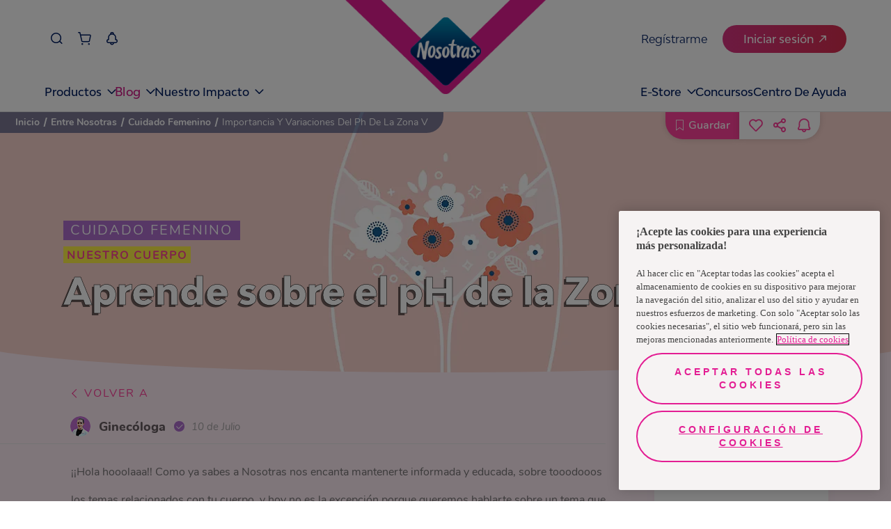

--- FILE ---
content_type: text/html
request_url: https://www.nosotrasonline.com.co/entre-nosotras/cuidado-femenino/importancia-y-variaciones-del-ph-de-la-zona-v/
body_size: 126228
content:
<!DOCTYPE html><html lang="es-CO"><head><meta charSet="utf-8"/><meta http-equiv="x-ua-compatible" content="ie=edge"/><meta name="viewport" content="width=device-width, initial-scale=1, shrink-to-fit=no"/><script defer="" type="text/plain" class="optanon-category-C0004-C0010" src="https://n123.nosotrasonline.com.co/script.js"></script><link rel="dns-prefetch" href="https://dev.visualwebsiteoptimizer.com"/><link rel="preconnect" href="https://dev.visualwebsiteoptimizer.com" crossorigin=""/><script id="vwoCode" type="text/javascript">
            /* Start VWO Async SmartCode */
            window._vwo_code ||
            (function () {
            var w=window,
            d=document;
            var account_id=860784,
            version=2.2,
            settings_tolerance=2000,
            hide_element='body',
            hide_element_style = 'opacity:0 !important;filter:alpha(opacity=0) !important;background:none !important';
            /* DO NOT EDIT BELOW THIS LINE */
            if(f=!1,v=d.querySelector('#vwoCode'),cc={},-1<d.URL.indexOf('__vwo_disable__')||w._vwo_code)return;try{var e=JSON.parse(localStorage.getItem('_vwo_'+account_id+'_config'));cc=e&&'object'==typeof e?e:{}}catch(e){}function r(t){try{return decodeURIComponent(t)}catch(e){return t}}var s=function(){var e={combination:[],combinationChoose:[],split:[],exclude:[],uuid:null,consent:null,optOut:null},t=d.cookie||'';if(!t)return e;for(var n,i,o=/(?:^|;\s*)(?:(_vis_opt_exp_(\d+)_combi=([^;]*))|(_vis_opt_exp_(\d+)_combi_choose=([^;]*))|(_vis_opt_exp_(\d+)_split=([^:;]*))|(_vis_opt_exp_(\d+)_exclude=[^;]*)|(_vis_opt_out=([^;]*))|(_vwo_global_opt_out=[^;]*)|(_vwo_uuid=([^;]*))|(_vwo_consent=([^;]*)))/g;null!==(n=o.exec(t));)try{n[1]?e.combination.push({id:n[2],value:r(n[3])}):n[4]?e.combinationChoose.push({id:n[5],value:r(n[6])}):n[7]?e.split.push({id:n[8],value:r(n[9])}):n[10]?e.exclude.push({id:n[11]}):n[12]?e.optOut=r(n[13]):n[14]?e.optOut=!0:n[15]?e.uuid=r(n[16]):n[17]&&(i=r(n[18]),e.consent=i&&3<=i.length?i.substring(0,3):null)}catch(e){}return e}();function i(){var e=function(){if(w.VWO&&Array.isArray(w.VWO))for(var e=0;e<w.VWO.length;e++){var t=w.VWO[e];if(Array.isArray(t)&&('setVisitorId'===t[0]||'setSessionId'===t[0]))return!0}return!1}(),t='a='+account_id+'&u='+encodeURIComponent(w._vis_opt_url||d.URL)+'&vn='+version+'&ph=1'+('undefined'!=typeof platform?'&p='+platform:'')+'&st='+w.performance.now();e||((n=function(){var e,t=[],n={},i=w.VWO&&w.VWO.appliedCampaigns||{};for(e in i){var o=i[e]&&i[e].v;o&&(t.push(e+'-'+o+'-1'),n[e]=!0)}if(s&&s.combination)for(var r=0;r<s.combination.length;r++){var a=s.combination[r];n[a.id]||t.push(a.id+'-'+a.value)}return t.join('|')}())&&(t+='&c='+n),(n=function(){var e=[],t={};if(s&&s.combinationChoose)for(var n=0;n<s.combinationChoose.length;n++){var i=s.combinationChoose[n];e.push(i.id+'-'+i.value),t[i.id]=!0}if(s&&s.split)for(var o=0;o<s.split.length;o++)t[(i=s.split[o]).id]||e.push(i.id+'-'+i.value);return e.join('|')}())&&(t+='&cc='+n),(n=function(){var e={},t=[];if(w.VWO&&Array.isArray(w.VWO))for(var n=0;n<w.VWO.length;n++){var i=w.VWO[n];if(Array.isArray(i)&&'setVariation'===i[0]&&i[1]&&Array.isArray(i[1]))for(var o=0;o<i[1].length;o++){var r,a=i[1][o];a&&'object'==typeof a&&(r=a.e,a=a.v,r&&a&&(e[r]=a))}}for(r in e)t.push(r+'-'+e[r]);return t.join('|')}())&&(t+='&sv='+n)),s&&s.optOut&&(t+='&o='+s.optOut);var n=function(){var e=[],t={};if(s&&s.exclude)for(var n=0;n<s.exclude.length;n++){var i=s.exclude[n];t[i.id]||(e.push(i.id),t[i.id]=!0)}return e.join('|')}();return n&&(t+='&e='+n),s&&s.uuid&&(t+='&id='+s.uuid),s&&s.consent&&(t+='&consent='+s.consent),w.name&&-1<w.name.indexOf('_vis_preview')&&(t+='&pM=true'),w.VWO&&w.VWO.ed&&(t+='&ed='+w.VWO.ed),t}code={nonce:v&&v.nonce,library_tolerance:function(){return'undefined'!=typeof library_tolerance?library_tolerance:void 0},settings_tolerance:function(){return cc.sT||settings_tolerance},hide_element_style:function(){return'{'+(cc.hES||hide_element_style)+'}'},hide_element:function(){return performance.getEntriesByName('first-contentful-paint')[0]?'':'string'==typeof cc.hE?cc.hE:hide_element},getVersion:function(){return version},finish:function(e){var t;f||(f=!0,(t=d.getElementById('_vis_opt_path_hides'))&&t.parentNode.removeChild(t),e&&((new Image).src='https://dev.visualwebsiteoptimizer.com/ee.gif?a='+account_id+e))},finished:function(){return f},addScript:function(e){var t=d.createElement('script');t.type='text/javascript',e.src?t.src=e.src:t.text=e.text,v&&t.setAttribute('nonce',v.nonce),d.getElementsByTagName('head')[0].appendChild(t)},load:function(e,t){t=t||{};var n=new XMLHttpRequest;n.open('GET',e,!0),n.withCredentials=!t.dSC,n.responseType=t.responseType||'text',n.onload=function(){if(t.onloadCb)return t.onloadCb(n,e);200===n.status?_vwo_code.addScript({text:n.responseText}):_vwo_code.finish('&e=loading_failure:'+e)},n.onerror=function(){if(t.onerrorCb)return t.onerrorCb(e);_vwo_code.finish('&e=loading_failure:'+e)},n.send()},init:function(){var e,t=this.settings_tolerance();w._vwo_settings_timer=setTimeout(function(){_vwo_code.finish()},t),'body'!==this.hide_element()?(n=d.createElement('style'),e=(t=this.hide_element())?t+this.hide_element_style():'',t=d.getElementsByTagName('head')[0],n.setAttribute('id','_vis_opt_path_hides'),v&&n.setAttribute('nonce',v.nonce),n.setAttribute('type','text/css'),n.styleSheet?n.styleSheet.cssText=e:n.appendChild(d.createTextNode(e)),t.appendChild(n)):(n=d.getElementsByTagName('head')[0],(e=d.createElement('div')).style.cssText='z-index:2147483647 !important;position: fixed !important;left: 0 !important;top: 0 !important;width: 100% !important;height: 100% !important;background: white !important;',e.setAttribute('id','_vis_opt_path_hides'),e.classList.add('_vis_hide_layer'),n.parentNode.insertBefore(e,n.nextSibling));var n='https://dev.visualwebsiteoptimizer.com/j.php?'+i();-1!==w.location.search.indexOf('_vwo_xhr')?this.addScript({src:n}):this.load(n+'&x=true',{l:1})}};w._vwo_code=code;code.init();})();
            /* End VWO Async SmartCode */
          </script><script>(function(){
  // ----- Helpers inyectados desde tu código (fuente única) -----
  var normalizePathname = function normalizePathname(){var pathname=arguments.length>0&&arguments[0]!==undefined?arguments[0]:'/';var p=String(pathname||'/').split('#')[0].split('?')[0];if(!p.startsWith('/'))p="/".concat(p);if(p!=='/'&&!p.endsWith('/'))p+='/';return p;};
  var numericPageUid5   = function numericPageUid5(microPrefix,slug){var input="".concat(microPrefix,"::").concat(slug);var hash=Math.abs(hash53(input))%100000;return String(hash).padStart(5,'0');};
  var getPageType       = function getPageType(slug){if(slug==='/'||slug==='')return PAGE_TYPES.HOMEPAGE;if(slug==='/entre-nosotras/cuidado-femenino/')return PAGE_TYPES.ARTICLE_TOP_VIEW;if(slug==='/magazin/nuestro-mundo/')return PAGE_TYPES.ARTICLE_TOP_VIEW;if(slug.includes('/entre-nosotras/cuidado-femenino/'))return PAGE_TYPES.ARTICLE;if(slug.includes('/magazin/nuestro-mundo/'))return PAGE_TYPES.ARTICLE;if(slug==='/contactanos/')return PAGE_TYPES.CONTACT;if(slug.includes('/sostenibilidad'))return PAGE_TYPES.SUSTAINABILITY;return PAGE_TYPES.GENERIC;};
  var microPrefix       = "nol-portal-home";

  // ----- Ruta real + primer elemento en índice 0 -----
  var slug      = normalizePathname((window.location && window.location.pathname) || '/');
  var page_uid  = numericPageUid5(microPrefix, slug);
  var page_type = getPageType(slug);

  // Estructura interna + cola
  var _dl = [];
  var queue = [];            // cola de eventos no-boot (Page_View y demás)
  var gaReady = false;       // true al primer ['config', ...]

  function isArrayLike(o){ return o && typeof o === 'object' && Object.prototype.hasOwnProperty.call(o, '0'); }
  function isGABoot(o){ return isArrayLike(o) && (o[0] === 'js' || o[0] === 'config'); }

  // push original (sobre _dl)
  var _origPush = function(){ return Array.prototype.push.apply(_dl, arguments); };

  function flushQueue(){
    if (!gaReady) return;
    for (var i=0; i<queue.length; i++) _origPush(queue[i]);
    queue.length = 0;
  }

  // Wrapper: deja pasar SOLO js/config hasta gaReady
  function guardedPush(evt){
    try {
      if (isGABoot(evt)) {
        var r = _origPush(evt);
        if (evt[0] === 'config') { gaReady = true; flushQueue(); }
        return r;
      } else {
        if (!gaReady) { queue.push(evt); return _dl.length; }
        return _origPush(evt);
      }
    } catch (e) {
      return _origPush(evt);
    }
  }

  // Envuelve un array-like como dataLayer y garantiza nuestro push
  function wrapDL(arr){
    _dl = Array.isArray(arr) ? arr : [];
    // nuestro objeto va primero
    _dl.unshift({ page_uid: page_uid, page_type: page_type });
    _dl.push = guardedPush;
    return _dl;
  }

  // Trap para window.dataLayer: reenvuelve ante cualquier reasignación
  try {
    var _backing = wrapDL(window.dataLayer || []);
    Object.defineProperty(window, 'dataLayer', {
      configurable: true,
      get: function(){ return _backing; },
      set: function(v){ _backing = wrapDL(v || []); }
    });
  } catch (_) {
    window.dataLayer = wrapDL(window.dataLayer || []);
  }

  // Bandera para no duplicar el primer push en cliente
  window.__FIRST_PAIR_PUSHED_SLUG__ = slug;
})();</script><meta name="generator" content="Gatsby 5.15.0"/><meta data-react-helmet="true" name="description" content="Importancia y variaciones del pH de la zona V ¡Todo lo que tienes que saber está en Nosotras!"/><meta data-react-helmet="true" property="image" content="https://images.ctfassets.net/o65uf8qogksw/5A6RmDmstEcbBn8NLCk1KT/522ee468611788a09ffcb18c4e60f3a9/ph-de-la-mujer-prev.png"/><meta data-react-helmet="true" property="fb:app_id" content="554978031914420"/><meta data-react-helmet="true" property="og:title" content="pH de la Zona V ¡Todo lo que tienes que saber! - Nosotras"/><meta data-react-helmet="true" property="og:description" content="Importancia y variaciones del pH de la zona V ¡Todo lo que tienes que saber está en Nosotras!"/><meta data-react-helmet="true" property="og:image" content="https://images.ctfassets.net/o65uf8qogksw/5A6RmDmstEcbBn8NLCk1KT/522ee468611788a09ffcb18c4e60f3a9/ph-de-la-mujer-prev.png"/><meta data-react-helmet="true" property="og:type" content="website"/><meta data-react-helmet="true" property="og:url" content="https://www.nosotrasonline.com.co/entre-nosotras/cuidado-femenino/importancia-y-variaciones-del-ph-de-la-zona-v/"/><meta data-react-helmet="true" name="twitter:card" content="summary"/><meta data-react-helmet="true" name="twitter:creator" content="NosotrasOnline"/><meta data-react-helmet="true" name="twitter:title" content="pH de la Zona V ¡Todo lo que tienes que saber! - Nosotras"/><meta data-react-helmet="true" name="twitter:description" content="Importancia y variaciones del pH de la zona V ¡Todo lo que tienes que saber está en Nosotras!"/><meta data-react-helmet="true" name="twitter:image" content="https://images.ctfassets.net/o65uf8qogksw/5A6RmDmstEcbBn8NLCk1KT/522ee468611788a09ffcb18c4e60f3a9/ph-de-la-mujer-prev.png"/><meta data-react-helmet="true" name="google-site-verification" content="eX8P4OQoJ-ZlUMmMI3X0aMlFX7gdWFb1uxmVMktsHpM"/><meta name="theme-color" content="#FFFFFF"/><style data-href="/styles.a842d8e186d7ac86d9c4.css" data-identity="gatsby-global-css">@charset "UTF-8";.f-HomeContent{overflow:hidden}.f-HomeContent .f-background-gray{background-color:#f8f5f7;padding-top:60px}.f-HomeContent-double-section{align-items:center;display:flex;justify-content:center}.f-HomeContent-double-section-categoryone{padding:40px 0}@media(max-width:761px){.f-HomeContent-double-section{flex-direction:column}}.f-separator{display:block;height:30px;width:100%}.f-curve-effect{background:#ffedf6;display:block;height:50px;width:100%}.f-curve-effect.f-curve-effect-one{margin-bottom:-115px;position:relative}@media(max-width:1023px){.f-curve-effect.f-curve-effect-one{margin-bottom:0}}.f-curve-effect.f-curve-effect-one:after{background:url([data-uri]);background-size:contain;content:"";height:32px;left:20%;position:absolute;top:-10px;width:27px}.f-curve-effect.f-curve-effect-one-categoryone{margin-bottom:0}.f-curve-effect .f-curve-child-top{background:#fff;border-bottom-left-radius:85%;border-bottom-right-radius:85%;display:block;height:100%;width:100%}.f-curve-effect .f-curve-child-bottom{background:#fff;border-top-left-radius:85%;border-top-right-radius:85%;display:block;height:100%;width:100%}.f-curve-effect-your-keys{background:#ff409b;display:block}.f-curve-effect-your-keys.f-curve-effect-one{margin-bottom:-115px}.f-curve-effect-your-keys .f-curve-child-top-your-keys{background:#fff;border-bottom-left-radius:85%;border-bottom-right-radius:85%;display:block;height:100%;width:100%}.f-curve-effect-your-keys .f-curve-child-top-your-keys-categoryone{background:#ffedf6}.f-modal-content{align-items:center;border:0;border-radius:0;display:flex;height:100%;justify-content:center;left:0;overflow:hidden;padding:0;position:absolute;top:0;width:100%;z-index:10}.f-modal-overlay{background-color:rgba(0,0,0,.75);bottom:0;left:0;position:fixed;right:0;top:0;z-index:10}.container-modal-home{position:relative;z-index:11}.container-modal-home .m-close{background-color:#fff;border:0;border-radius:100%;color:#ff409b;font-size:30px;padding:0;position:absolute;right:0;top:-20px;width:40px;z-index:12}.container-modal-home .f-modal-content-link{position:relative}.container-modal-home .f-modal-content-link-video{color:#fff;display:block;font-family:Nunito-Regular;font-size:25px;padding:10px 20px;text-align:center}.container-modal-home .f-modal-content-link-video-url{background-color:#fff;border-radius:20px;color:#ff409b;padding:0 20px}.container-modal-home .f-modal-content-link .f-video iframe,.container-modal-home .f-modal-content-link .f-video video{aspect-ratio:16/9;display:block;height:auto!important;margin:0 auto;max-width:90%;width:750px!important}.container-modal-home .f-image-modal-home{width:100%}.f-edit-picture-container{align-items:center;background:#fff;box-sizing:border-box;display:flex;flex-direction:column;height:100%;min-height:100vh;opacity:0;padding:67px 60px 30px;position:absolute;right:0;top:0;transition:all .5s;width:0;z-index:3}@media(max-width:1023px){.f-edit-picture-container{padding:67px 30px 30px}}.f-edit-picture-container .f-title-edit-picture{color:#ff409b;display:block;font-family:BwModelica-ExtraBold;font-size:30px;margin-bottom:15px;text-align:center;white-space:nowrap}.f-edit-picture-container .f-subtitle-edit-picture{color:#ff409b;display:block;font-family:Nunito-Regular;font-size:14px;letter-spacing:1.4px;margin-bottom:20px;white-space:nowrap}.f-edit-picture-container .f-input-img-container{align-items:center;border:solid;border-color:#ffe0ef;border-radius:20px;border-style:dashed;display:flex;height:215px;justify-content:center;margin-bottom:25px;position:relative;width:100%}.f-edit-picture-container .f-input-img-container .f-img-label-error{bottom:-18px;color:red;font-family:Nunito-Regular;font-size:12px;position:absolute}.f-edit-picture-container .f-input-img-container .f-text-input-position{align-items:center;display:flex;flex-direction:column}.f-edit-picture-container .f-input-img-container .f-text-input-position .f-rotate-container{transform:rotate(-90deg);width:fit-content}.f-edit-picture-container .f-input-img-container .f-text-input-position .f-rotate-container .f-exit-icon{color:#ff409b;font-size:35px}.f-edit-picture-container .f-input-img-container .f-text-input-position .f-top-label{color:#797677;display:block;font-family:Nunito-Regular;font-size:15px;margin-top:20px;white-space:nowrap}.f-edit-picture-container .f-input-img-container .f-text-input-position .f-bottom-label{color:#ff409b;font-family:Nunito-Bold;font-size:15px;margin-top:10px;text-decoration:underline;white-space:nowrap}.f-edit-picture-container .f-input-img-container .f-input-file-box{cursor:pointer;height:100%;left:0;opacity:0;position:absolute;top:0;width:100%}.f-edit-picture-container .f-input-img-container .f-img-prev-container{border-radius:20px;display:flex;height:100%;justify-content:center;overflow:hidden;position:relative;width:100%}.f-edit-picture-container .f-input-img-container .f-img-prev-container .f-img-prev{height:100%;image-orientation:from-image}.f-edit-picture-container .f-input-img-container .f-img-prev-container .f-icon-clear-container{align-items:center;background:#ff409b;border-radius:30px;cursor:pointer;display:flex;height:20px;justify-content:center;position:absolute;right:13px;top:13px;width:20px}.f-edit-picture-container .f-input-img-container .f-img-prev-container .f-icon-clear-container .f-close-icon{color:#fff;font-size:10px;left:auto;position:relative;right:auto;top:auto}.f-edit-picture-container .f-avatars-container{margin-bottom:10px;margin-top:10px;position:relative;width:100%}.f-edit-picture-container .f-avatars-container .slick-next{right:-5%;top:50%;z-index:1}.f-edit-picture-container .f-avatars-container .slick-next.slick-disabled{opacity:0}.f-edit-picture-container .f-avatars-container .slick-next:before{color:#ff409b;content:"";font-family:icon-family;font-size:20px;font-weight:700;opacity:1}.f-edit-picture-container .f-avatars-container .slick-prev{left:-5%;top:50%;z-index:1}.f-edit-picture-container .f-avatars-container .slick-prev.slick-disabled{opacity:0}.f-edit-picture-container .f-avatars-container .slick-prev:before{color:#ff409b;content:"";font-family:icon-family;font-size:20px;font-weight:700;opacity:1}.f-edit-picture-container .f-avatars-container .f-avatar-section{align-items:center;display:flex;flex-wrap:wrap;justify-content:center;min-height:210px;transition:all .5s}.f-edit-picture-container .f-avatars-container .f-avatar-section .f-img-avatar-container{cursor:pointer;height:80px;margin:10px;position:relative;width:100%;width:80px}.f-edit-picture-container .f-avatars-container .f-avatar-section .f-img-avatar-container .f-img-avatar{border-radius:15px;height:100%;-webkit-user-select:none;-o-user-select:none;user-select:none}.f-edit-picture-container .f-avatars-container .f-avatar-section .f-img-avatar-container .f-check-container{align-items:center;background:#ff409b;border-radius:20px;bottom:-12px;color:#fff;display:flex;height:26px;justify-content:center;position:absolute;right:-10px;width:26px}.f-edit-picture-container .f-avatars-container .f-icon-container{color:#ff409b;cursor:pointer;position:absolute;right:-10px;top:50%;transform:rotate(180deg)}.f-edit-picture-container .f-avatars-container .right{left:-10px;transform:inherit}.f-edit-picture-container .f-buttons-container.disable{opacity:.5;pointer-events:none}.showing{opacity:1;width:100%}.f-input-wrapper .f-error-input{color:#ff409b;display:block;font-family:Nunito-Regular;font-size:12px;margin-top:5px}.f-input-wrapper .f-input-atom{-webkit-appearance:none;background:#fff;border:1px solid #d8d8d8;border-radius:15px;box-sizing:border-box;color:#707070;font-family:Nunito-Regular;font-size:15px;padding:11px 15px;width:100%}.f-input-wrapper .f-input-atom__label{color:#ff409b;display:block;font-family:Nunito-Regular;font-size:14px;min-height:2em}.f-input-wrapper .f-input-atom[type=checkbox]{background-color:#eee;border:none;height:15px;padding:0;position:relative;width:15px;z-index:1}.f-input-wrapper .f-input-atom[type=checkbox]:checked{background-color:#ff409b}.f-input-wrapper .f-input-atom[type=checkbox]:checked:after{border:solid #fff;border-width:0 2px 2px 0;content:"";height:6px;left:6px;position:absolute;top:3px;transform:rotate(45deg);width:2px}.f-input-wrapper .f-input-atom[type=radio]{background-color:#eee;border:none;height:15px;padding:0;position:relative;width:auto;width:15px;z-index:1}.f-input-wrapper .f-input-atom[type=radio]:checked{background-color:#eee}.f-input-wrapper .f-input-atom[type=radio]:checked:after{background:#ff409b;border-radius:50%;content:"";height:10px;left:calc(50% - 5px);position:absolute;top:calc(50% - 5px);width:10px}.f-input-wrapper .f-input-atom ::placeholder{color:#707070;opacity:1}.f-input-wrapper .f-input-atom :-ms-input-placeholder{color:#707070}.f-input-wrapper .f-input-atom ::-ms-input-placeholder{color:#707070}.f-select-wrapper{min-width:100px;position:relative}.f-select-wrapper .f-error-input{color:#ff409b;display:block;font-family:Nunito-Regular;font-size:12px;margin-top:5px}.f-select-wrapper .f-select-atom{-webkit-appearance:none;background:#fff;border:1px solid #d8d8d8;border-radius:15px;color:#707070;font-family:Nunito-Regular;font-size:15px;padding:11px 15px;width:100%}.f-select-wrapper .f-select-atom__label{color:#ff409b;display:block;font-family:Nunito-Regular;font-size:14px;min-height:2em}.f-select-wrapper .f-select-atom ::placeholder{color:#707070;opacity:1}.f-select-wrapper .f-select-atom :-ms-input-placeholder{color:#707070}.f-select-wrapper .f-select-atom ::-ms-input-placeholder{color:#707070}.f-select-wrapper .icon-select{color:#ff409b;font-size:12px;opacity:1;pointer-events:none;position:absolute}.f-select-wrapper .icon-select__without-label{right:30px;top:16px}@media(max-width:761px){.f-select-wrapper .icon-select__without-label{right:18px}}.f-select-wrapper .icon-select__with-label{right:30px;top:45px}@media(max-width:761px){.f-select-wrapper .icon-select__with-label{right:15px}}button{white-space:nowrap}.primary-pink{background:#ff409b;border:solid;border-radius:50px;border-width:0;color:#fff;font-size:20px;padding:14px 35px;transition:.2s}.primary-pink:hover{background:#de3d92}.secondary-pink{background:#fff;border:solid;border-color:#ff409b;border-radius:50px;border-width:2px;color:#ff409b;font-size:17px;padding:14px 35px;transition:.2s}.secondary-pink:hover{background:#ff409b;color:#fff}.tertiary-pink{background:#ffe3f1;border:solid;border-color:#ff409b;border-radius:50px;border-width:2px;color:#ff409b;font-size:17px;padding:14px 35px;transition:.2s}.tertiary-pink:hover{background:#ff409b;color:#fff}.fourth-pink{background:transparent;border:solid;border-color:#ff409b;border-radius:50px;border-width:2px;color:#ff409b;font-size:17px;padding:14px 35px;transition:.2s}.fourth-pink:hover{background:#ff409b;color:#fff}.new-dark-blue{background:#011e61;border:solid;border-color:#011e61;border-radius:50px;border-width:2px;color:#fff;font-size:20px;padding:10px 50px;position:relative;transition:.2s}.new-dark-blue .f-btn--title{position:relative;z-index:2}.new-dark-blue:after{background-image:url([data-uri]);background-position:top;background-repeat:no-repeat;color:red;content:"";height:100%;left:50%;opacity:0;position:absolute;top:0;transform:translate(-50%);transition:.1s ease-in;width:100%;z-index:1}.new-dark-blue:hover{background:#011e61}.new-dark-blue:hover:after{opacity:1}@media(max-width:1023px){.new-dark-blue{font-size:16px}}.new-dark-blue--shops{font-family:Nunito-Regular;font-size:30px;height:75px;width:90%}.new-primary-pink,.new-primary-pink--outline{background:#ef4d89;border:solid;border-color:#ef4d89;border-radius:50px;border-width:2px;color:#fff;font-size:20px;padding:10px 50px;position:relative;transition:.2s}.new-primary-pink .f-btn--title,.new-primary-pink--outline .f-btn--title{position:relative;z-index:2}.new-primary-pink--outline:after,.new-primary-pink:after{background-image:url([data-uri]);background-position:top;background-repeat:no-repeat;color:red;content:"";filter:brightness(2.5) opacity(.5);height:100%;left:50%;opacity:0;position:absolute;top:0;transform:translate(-50%);transition:.1s ease-in;width:100%;z-index:1}.new-primary-pink--outline:hover,.new-primary-pink:hover{background:#ef4d89}.new-primary-pink--outline:hover:after,.new-primary-pink:hover:after{opacity:1}@media(max-width:1023px){.new-primary-pink,.new-primary-pink--outline{font-size:16px}}.new-primary-pink--outline{background-color:#fff;color:#ed1878}.new-primary-pink--outline .f-btn--title{position:relative;z-index:2}.new-primary-pink--outline:after{background-image:url([data-uri]);background-position:top;background-repeat:no-repeat;color:red;content:"";filter:invert(40%) sepia(87%) saturate(7479%) hue-rotate(321deg) brightness(94%) contrast(97%) opacity(.5);height:100%;left:50%;opacity:0;position:absolute;top:0;transform:translate(-50%);transition:.1s ease-in;width:100%;z-index:1}.new-primary-pink--outline:hover{background:transparent}.new-primary-pink--outline:hover:after{opacity:1}.primary-blue{background:#22e0d8;border:solid;border-color:#22e0d8;border-radius:50px;border-width:2px;color:#fff;font-size:20px;padding:14px 35px;transition:.2s}.primary-blue:hover{background:#1bb7b1}.secondary-blue{background:#fff;border:solid;border-color:#0f6e6a;border-radius:50px;border-width:2px;color:#0f6e6a;font-size:20px;padding:14px 35px;transition:.2s}.secondary-blue.active,.secondary-blue:hover{background:#22e0d8;border-color:#22e0d8;color:#0f6e6a}.secondary-blue-alter{background:#ffedf6;border:solid;border-color:#00aca5;border-radius:50px;border-width:2px;color:#00aca5;font-size:17px;padding:14px 35px;transition:.2s}.secondary-blue-alter:hover{background:#22e0d8;border-color:#22e0d8;color:#00aca5}.white-button{background:#fff;border:solid;border-radius:50px;border-width:0;color:#ff409b;font-size:20px;padding:14px 35px;transition:.2s}.white-button:hover{color:#de3d92;font-family:Nunito-Bold}.short{padding:10px 50px}.fit{padding:10px 30px}.regular{font-family:Nunito-Regular;font-size:16px}.f-btn-login{width:170px}.modal-save-button{width:222px}.secondary-modal{border-color:#22e0d8;color:#22e0d8}.secondary-modal:hover{background:#22e0d8;color:#fff}.alter{color:#0f6e6a}.alter:hover{border-color:#1bb7b1;color:#fff}.short-login{padding:10px 24px}.competition-button{pointer-events:none}.f-proyect-v-button{background-color:#ed1878;color:#fff;font-family:BwModelica-Bold}.small{height:46px;padding:5px 20px}@media(max-width:1023px){.small{height:36px}}.btn-send-school-form{background:#d81890;border-radius:100px;border-width:0;box-sizing:border-box;color:#fff;display:block;font-size:18px;height:64px;margin:0 auto;opacity:.9;transition:.2s;width:320px}@media(max-width:1023px){.btn-send-school-form{font-size:14px;height:48px;width:85%}}.btn-send-school-form:hover{cursor:pointer;opacity:1}.btn-send-school-form--modal{background-color:#c52925;height:48px;width:325px}@media(max-width:1023px){.btn-send-school-form--modal{font-size:14px;height:32px;width:145px}}.btn-send-school-form--disabled{cursor:default!important;opacity:.5!important}.primary-blue-e-store{background:#001e62;border:solid;border-radius:50px;border-width:0;color:#fff;font-family:BwModelica-Medium;font-size:20px;padding:14px 35px;transition:.2s}.primary-blue-e-store:hover{opacity:.8}.secundary-blue-e-store{background:#fff;border:1px solid #3960b9!important;border-radius:50px;border-width:0;color:#3960b9;font-family:BwModelica-Medium;font-size:20px;padding:14px 35px;transition:.2s}.secundary-blue-e-store:hover{opacity:.8}.secundary-blue-e-store-alter{background:#3960b9;border:1px solid #3960b9!important;border-radius:50px;border-width:0;color:#fff;font-family:BwModelica-Medium;font-size:20px;padding:14px 35px;transition:.2s}.secundary-blue-e-store-alter:hover{opacity:.8}.tertiary-blue-e-store{background:#fff;border:1px solid #001e62!important;border-radius:50px;border-width:0;color:#001e62;font-family:BwModelica-Medium;font-size:20px;padding:14px 35px;transition:.2s}.tertiary-blue-e-store:hover{opacity:.8}.f-500-error{align-items:center;background:#ffedf6;display:flex;flex-direction:column;min-height:100vh;overflow:hidden;position:relative;width:100%}.f-500-error:after{background:url([data-uri]);content:"";height:1000px;left:0;pointer-events:none;position:absolute;top:0;width:100%}.f-500-error .f-error-img{margin-top:100px}.f-500-error .f-title-error{-webkit-text-stroke:.5px #000;color:#fff;font-family:BwModelica-ExtraBold;font-size:55px;margin-bottom:30px;margin-top:30px;text-shadow:-3px 3px 0 rgba(0,0,0,.56)}.f-500-error .f-description-error{color:#5a5858;font-family:Nunito-SemiBold;font-size:17px;line-height:22px;margin-bottom:10px;max-width:90%;text-align:center}.f-500-error .f-error-label{color:#707070;font-family:Nunito-Regular;font-size:16px;margin-bottom:30px;margin-top:20px}.f-upload-image{margin:auto;max-width:90%}.f-upload-image .f-modal__title{color:#ff409b;font-family:BwModelica-ExtraBold;font-size:38px;text-align:center}@media(max-width:761px){.f-upload-image .f-modal__title{font-size:32px}}.f-upload-image .f-modal__subtitle{color:#ff409b;font-family:Nunito-Regular;font-size:20px;margin:20px 0;text-align:center}.f-upload-image .f-modal__description{color:#5a5858;font-family:Nunito-Regular;font-size:18px;line-height:27px;margin-bottom:10px;text-align:center}@media(max-width:761px){.f-upload-image .f-modal__description{font-size:15px}}.f-upload-image .f-loader-container{display:flex;justify-content:center;margin:10px 0;width:100%}.f-upload-image .f-input-img-container{align-items:center;border:solid;border-color:#ffe0ef;border-radius:20px;border-style:dashed;display:flex;height:215px;justify-content:center;margin-bottom:25px;position:relative;width:100%}.f-upload-image .f-input-img-container .f-text-input-position{align-items:center;display:flex;flex-direction:column}.f-upload-image .f-input-img-container .f-text-input-position .f-rotate-container{transform:rotate(-90deg);width:fit-content}.f-upload-image .f-input-img-container .f-text-input-position .f-rotate-container .f-exit-icon{color:#ff409b;font-size:35px}.f-upload-image .f-input-img-container .f-text-input-position .f-top-label{color:#797677;display:block;font-family:Nunito-Regular;font-size:15px;margin-top:20px;white-space:nowrap}.f-upload-image .f-input-img-container .f-text-input-position .f-bottom-label{color:#ff409b;font-family:Nunito-Bold;font-size:15px;margin-top:10px;text-decoration:underline;white-space:nowrap}.f-upload-image .f-input-img-container .f-input-file-box{cursor:pointer;height:100%;left:0;opacity:0;position:absolute;top:0;width:100%}.f-upload-image .f-img-label-error{color:red;font-family:Nunito-Regular;font-size:12px}.f-upload-image .f-preview-container{display:flex;justify-content:space-around;margin:20px auto;max-width:70%}@media(max-width:761px){.f-upload-image .f-preview-container{max-width:90%}}.f-upload-image .f-preview-container .f-preview-document-container{align-items:center;display:flex;flex-direction:column}.f-upload-image .f-preview-container .f-preview-document-container .f-preview-document__description{color:#797677;font-family:Nunito-Regular;font-size:15px;margin-top:10px}@media(max-width:761px){.f-upload-image .f-preview-container .f-preview-document-container .f-preview-document__description{text-align:center}}.f-upload-image .f-preview-container .f-preview-document{border:1px solid #ff409b;border-radius:15px;height:60px;overflow:hidden;position:relative;width:120px}.f-upload-image .f-preview-container .f-preview-document__img{height:100%;object-fit:contain;width:100%}.f-upload-image .f-preview-container .f-preview-document .icon2-close{background-color:#ff409b;border:none;border-radius:50%;color:#fff;font-size:12px;padding:2px;position:absolute;right:7px;top:5px}.f-upload-image .f-buttons-container{display:flex;justify-content:space-around;margin-bottom:20px}.f-select-method-otp{margin:auto;max-width:80%}.f-select-method-otp .f-title-modal{color:#ff409b;font-family:BwModelica-ExtraBold;font-size:38px;text-align:center}@media(max-width:761px){.f-select-method-otp .f-title-modal{font-size:34px}}.f-select-method-otp .f-subtitle-modal{align-items:center;background:#22e0d8;color:#fff;display:flex;font-family:Nunito-Regular;font-size:17px;justify-content:center;letter-spacing:3px;line-height:23px;margin:15px auto 0;max-width:90%;padding:5px;text-align:center}.f-select-method-otp .f-description-modal{color:#5a5858;font-family:Nunito-Regular;font-size:17px;line-height:27px;margin-top:30px;text-align:center}@media(max-width:761px){.f-select-method-otp .f-description-modal{font-size:15px}}.f-select-method-otp .f-method-form{display:flex;margin-top:20px}.f-select-method-otp .f-method-form .f-radio:first-child{margin-right:20px}.f-select-method-otp .f-method-form .f-radio{display:flex}.f-select-method-otp .f-method-form .f-radio__label{cursor:pointer;font-family:Nunito-Light;font-size:16px;margin-left:5px}.f-select-method-otp .primary-pink{display:block;margin:30px auto}.f-parent-change-birthdate{margin:auto;max-width:80%}.f-parent-change-birthdate .f-title-modal{color:#ff409b;font-family:BwModelica-ExtraBold;font-size:38px;text-align:center}@media(max-width:761px){.f-parent-change-birthdate .f-title-modal{font-size:34px}}.f-parent-change-birthdate .f-description-modal{color:#5a5858;font-family:Nunito-Regular;font-size:17px;line-height:1.5em;margin-top:30px}@media(max-width:761px){.f-parent-change-birthdate .f-description-modal{font-size:15px}}.f-parent-change-birthdate .f-form-parent{margin:20px 0}.f-parent-change-birthdate .f-form-parent__parent{display:flex;flex-wrap:wrap;justify-content:space-between;margin-top:12px}.f-parent-change-birthdate .f-form-parent__parent .f-input-wrapper{flex-basis:49%}@media(max-width:761px){.f-parent-change-birthdate .f-form-parent__parent .f-input-wrapper{flex-basis:100%}}.f-parent-change-birthdate .f-form-parent__parent .f-select-wrapper{flex-basis:49%}@media(max-width:761px){.f-parent-change-birthdate .f-form-parent__parent .f-select-wrapper{flex-basis:100%;margin-top:12px}}.f-parent-change-birthdate .f-form-parent .f-form-contact__title{color:#ff409b;font-family:Nunito-Regular;font-size:14px;min-height:2em}.f-parent-change-birthdate .f-form-parent .f-form-footer{display:flex;flex-wrap:wrap;justify-content:space-between;margin-top:12px}.f-parent-change-birthdate .f-form-parent .f-form-footer .f-input-wrapper{flex-basis:49%}@media(max-width:761px){.f-parent-change-birthdate .f-form-parent .f-form-footer .f-input-wrapper{flex-basis:100%}.f-parent-change-birthdate .f-form-parent .f-form-footer .f-input-wrapper:first-child{margin-bottom:10px}}.f-parent-change-birthdate .f-form-parent .f-form-footer .f-input-wrapper .f-input-atom{width:100%}.f-parent-change-birthdate .f-form-parent .f-form-contact{display:flex}.f-parent-change-birthdate .f-form-parent .f-form-contact .f-form-contact-radio{display:flex;width:fit-content}.f-parent-change-birthdate .f-form-parent .f-form-contact .f-form-contact-radio:first-child{margin-right:20px}.f-parent-change-birthdate .f-form-parent .f-form-contact .f-form-contact-radio__label{cursor:pointer;font-family:Nunito-Light;font-size:16px;margin-left:5px}.f-parent-change-birthdate .f-form-parent .f-buttons-container{display:flex;justify-content:center;margin:20px 0}.f-otp-modal{margin:auto;max-width:80%}.f-otp-modal .f-title-modal{color:#ff409b;font-family:BwModelica-ExtraBold;font-size:38px;text-align:center}.f-otp-modal .f-subtitle-modal{align-items:center;background:#22e0d8;color:#fff;display:flex;font-family:Nunito-Regular;font-size:17px;justify-content:center;letter-spacing:3px;line-height:23px;margin:15px auto 0;max-width:90%;padding:5px;text-align:center}.f-otp-modal .f-description-modal{color:#5a5858;font-family:Nunito-Regular;font-size:17px;line-height:27px;margin-top:30px;text-align:center}@media(max-width:761px){.f-otp-modal .f-description-modal{font-size:15px}}.f-otp-modal .f-input-container{align-items:center;display:flex;flex-direction:column;justify-content:center;margin-top:30px}.f-otp-modal .f-input-container .f-input-indicator{color:#ff409b;font-family:Nunito-Regular;font-size:14px}.f-otp-modal .f-input-container .f-input-validation-container{margin-top:20px;position:relative;width:255px}.f-otp-modal .f-input-container .f-input-validation-container .f-verification-code-input{border:1px solid #a8a8a8;border-radius:10px;box-shadow:0 3px 15px rgba(0,0,0,.051);font-family:Nunito-Regular;font-size:15px;height:34px;margin:10px 0;padding-left:10px;width:100%}.f-otp-modal .f-input-container .f-input-validation-container .f-success-validation{border-color:#14c705;color:#14c705}.f-otp-modal .f-input-container .f-input-validation-container .f-error-validation{border-color:#ff0f0f;color:#ff0f0f}.f-otp-modal .f-input-container .f-input-validation-container .f-error-code{color:#ff0f0f;font-size:bold;position:absolute;right:0;top:22px}.f-otp-modal .f-input-container .f-input-validation-container .f-check-code{color:#14c705;position:absolute;right:0;top:22px}.f-otp-modal .f-input-container .f-code-error{color:#ff0f0f;font-family:Nunito-Regular;font-size:14px}.f-otp-modal .f-input-container .f-send-code{color:#797677;font-family:Nunito-Light;font-size:14px;padding-top:15px}.f-otp-modal .f-input-container .f-send-code-re{color:#ff409b;font-family:Nunito-Light;font-size:13px;margin-top:10px}.f-otp-modal .f-input-container .f-send-code .f-link-send-code{background:transparent;border:none;color:#ff409b;cursor:pointer;text-decoration:underline}.f-otp-modal .f-buttons-container{display:flex;justify-content:space-between;margin:40px 0 20px;width:100%}@media(max-width:761px){.f-otp-modal .f-buttons-container{flex-wrap:wrap;justify-content:center}.f-otp-modal .f-buttons-container .f-btn:first-child{margin-bottom:10px}}.f-curtain-modal-generic{align-items:center;backdrop-filter:blur(10px);-webkit-backdrop-filter:blur(10px);display:flex;height:100vh;justify-content:center;left:0;opacity:1;overflow:scroll;position:fixed;top:0;transition:1s;width:100%;z-index:10}@media(max-width:1023px){.f-curtain-modal-generic{background-color:rgba(248,188,205,.8)}}.f-curtain-modal-generic::-webkit-scrollbar{display:none}.f-curtain-modal-generic .f-modal-generic-container{align-items:center;align-self:baseline;background:#fff;border-radius:20px;box-shadow:0 3px 15px rgba(0,0,0,.161);display:flex;flex-direction:column;margin:auto;max-width:96%!important;min-height:230px;position:relative;-webkit-user-select:none;user-select:none;width:684px!important}@media(max-width:1023px){.f-curtain-modal-generic .f-modal-generic-container{border-radius:8px;box-shadow:0 3px 15px rgba(0,0,0,.161);margin:20px}}.f-curtain-modal-generic .f-modal-generic-container.bg-transparent{background:transparent;box-shadow:none}.f-curtain-modal-generic .f-modal-generic-container.bg-transparent:after{top:18px}.f-curtain-modal-generic .f-modal-generic-container .f-modal-info{align-items:center;display:flex;flex-direction:column;width:90%}@media(max-width:1023px){.f-curtain-modal-generic .f-modal-generic-container .f-modal-info{margin-top:25px}}.f-curtain-modal-generic .f-modal-generic-container .f-main-title-container{margin:auto;max-width:70%;padding:28px 0 10px;text-align:center}@media(max-width:761px){.f-curtain-modal-generic .f-modal-generic-container .f-main-title-container{max-width:80%}}.f-curtain-modal-generic .f-modal-generic-container .f-main-title-container .f-main-title{color:#ed1878;font-family:BwModelica-Bold;font-size:24px;line-height:1.5}@media(max-width:761px){.f-curtain-modal-generic .f-modal-generic-container .f-main-title-container .f-main-title{font-size:18px}}.f-curtain-modal-generic .f-modal-generic-container .f-sub-title-container-generic .f-sub-title{color:#011e61;font-family:BwModelica-Bold;font-size:14px;text-align:center;width:100%}@media(max-width:1023px){.f-curtain-modal-generic .f-modal-generic-container .f-sub-title-container-generic .f-sub-title{font-size:14px;line-height:28px;margin:auto;text-align:center;width:70%}}.f-curtain-modal-generic .f-modal-generic-container .f-sub-title-logo-container .f-sub-title{color:#011e61;font-family:BwModelica-Bold;font-size:14px;line-height:17px;text-align:center;text-transform:uppercase}@media(max-width:1023px){.f-curtain-modal-generic .f-modal-generic-container .f-sub-title-logo-container .f-sub-title{font-size:14px;line-height:17px;margin:auto;text-align:center}}.f-curtain-modal-generic .f-modal-generic-container .f-img-into-text{height:60px}@media(max-width:1023px){.f-curtain-modal-generic .f-modal-generic-container .f-img-into-text{height:50px}}.f-curtain-modal-generic .f-modal-generic-container .f-btn-container{margin-top:10px}.f-curtain-modal-generic .f-modal-generic-container .f-btn-container .f-btn-interaction-container{margin:10px 0 30px}.f-curtain-modal-generic .f-modal-generic-container .f-description-container{margin:10px 0 20px;max-width:90%;padding-left:5%;padding-right:5%;text-align:center}@media(max-width:1023px){.f-curtain-modal-generic .f-modal-generic-container .f-description-container{max-width:100%}}.f-curtain-modal-generic .f-modal-generic-container .f-description-container .f-description{color:#707070;font-family:BwModelica-Medium;font-size:14px;line-height:1.7}@media(max-width:761px){.f-curtain-modal-generic .f-modal-generic-container .f-description-container .f-description{font-size:15px;line-height:1.2}}.f-curtain-modal-generic .f-modal-generic-container .f-close-icon{color:#011e61;cursor:pointer;font-size:27px;font-weight:700;position:absolute;right:20px;top:20px}.f-no-blur{-webkit-backdrop-filter:brightness(40%);backdrop-filter:brightness(40%)}@media(max-width:1023px){.f-no-blur{align-items:center;background-color:unset;display:flex}}.f-no-blur .f-modal-generic-container{min-height:unset!important;width:500px!important}@media(max-width:1023px){.f-no-blur .f-modal-generic-container{margin:auto;max-width:90%!important}}.f-no-blur .f-close-icon{color:#001e62!important}.f-no-blur-background-pink .f-modal-generic-container{background-color:#ffebef}.f-no-blur-background-pink .f-close-icon{color:#242424!important}.f-curtain-modal-generic.modal--large .f-modal-generic-container{border-radius:24px;min-height:400px;top:50px;width:830px!important}@media(max-width:1023px){.f-curtain-modal-generic.modal--large .f-modal-generic-container{margin:50px 20px;min-height:350px}}.f-curtain-modal-generic.modal--large .f-modal-generic-container .f-close-icon{font-size:24px;right:25px;top:25px}@media(max-width:1023px){.f-curtain-modal-generic.modal--large .f-modal-generic-container .f-close-icon{right:18px;top:18px}}.f-curtain-modal-generic.modal--large .f-modal-generic-container .f-img-overflow{margin-top:-52px;max-width:300px;width:100%}.f-curtain-modal-generic.modal--large .f-modal-generic-container .f-main-title-container{margin:0;padding-bottom:12px;padding-top:24px}.f-curtain-modal-generic.modal--large .f-modal-generic-container .f-main-title{color:#d11a88;font-size:28px}@media(max-width:1023px){.f-curtain-modal-generic.modal--large .f-modal-generic-container .f-main-title{font-size:20px}}.f-curtain-modal-generic.modal--large .f-modal-generic-container .f-sub-title-container-generic{display:flex}.f-curtain-modal-generic.modal--large .f-modal-generic-container .f-sub-title-container-generic .f-sub-title{font-size:20px;line-height:1.5}@media(max-width:1023px){.f-curtain-modal-generic.modal--large .f-modal-generic-container .f-sub-title-container-generic .f-sub-title{font-size:16px}}.f-curtain-modal-generic.modal--large .f-modal-generic-container .f-description-container{margin-bottom:20px;margin-top:2px}.f-curtain-modal-generic.modal--large .f-modal-generic-container .f-description-container .f-description{color:#011e61;font-size:20px;line-height:1.5}@media(max-width:1023px){.f-curtain-modal-generic.modal--large .f-modal-generic-container .f-description-container .f-description{font-size:16px}}.f-curtain-modal-generic.modal--large .f-modal-generic-container .f-description-container .f-description b{font-family:BwModelica-Bold}.f-curtain-modal-generic.modal--large .f-modal-generic-container .f-btn-container{margin-top:0}.f-curtain-modal-generic.modal--large .f-modal-generic-container .f-btn-container .f-btn-interaction-container{margin:0 0 43px}.f-curtain-modal-generic.modal--large .f-modal-generic-container .f-btn-container .f-btn-interaction-container button>span{font-family:BwModelica-Medium;font-size:16px}.f-modal-container{box-sizing:border-box;gap:6px;padding:40px 30px 50px;width:100%!important}@media(max-width:1023px){.f-modal-container{margin-top:20px;padding:30px 12px}}.f-modal-container-title{color:#001e62;font-family:BwModelica-Regular;font-size:18px;font-weight:500;line-height:22.5px;margin-top:10px;text-align:center;width:356px}@media(max-width:1023px){.f-modal-container-title{width:95%}}.f-modal-container-title b,.f-modal-container-title i{font-family:BwModelica-Bold}.f-modal-container-title i{color:#ed1878}.f-modal-container-description{color:#001e62;font-family:BwModelica-Regular;font-size:14px;line-height:18.9px;margin:10px 0 20px;text-align:center;width:330px}@media(max-width:1023px){.f-modal-container-description{width:90%}}.f-modal-container-description b{font-family:BwModelica-Bold;font-weight:600}.f-modal-container-close-button{background-color:transparent;border:none}.f-modal-container{align-items:center;display:flex;flex-direction:column;padding:40px 10px 50px;width:90%}@media(max-width:1023px){.f-modal-container{margin-top:20px;padding:30px 10px}}.f-modal-container .f-main-description{display:flex;justify-content:center;margin:20px 0 30px;width:391px}@media(max-width:1023px){.f-modal-container .f-main-description{width:219px}}.f-modal-container .f-main-description p{font-family:BwModelica-Regular;font-size:18px;line-height:22.5px;text-align:center}.f-modal-container .f-main-description p b{font-family:BwModelica-Bold}@media(max-width:1023px){.f-modal-container .f-main-description p{font-size:14px;line-height:21.7px}}.f-change-email{margin:auto;max-width:80%}.f-change-email .f-title-modal{color:#ff409b;font-family:BwModelica-ExtraBold;font-size:38px;text-align:center}.f-change-email .f-subtitle-modal{align-items:center;background:#22e0d8;color:#fff;display:flex;font-family:Nunito-Regular;font-size:17px;height:27px;justify-content:center;letter-spacing:3px;margin:15px auto 0;max-width:301px;text-align:center;width:90%}.f-change-email .f-description-modal{color:#5a5858;font-family:Nunito-Regular;font-size:17px;line-height:27px;margin-top:30px}@media(max-width:761px){.f-change-email .f-description-modal{font-size:15px}}.f-change-email .f-form-change-email{display:flex;justify-content:space-between;margin-top:30px}@media(max-width:761px){.f-change-email .f-form-change-email{flex-wrap:wrap}}.f-change-email .f-form-change-email .f-input-container{width:48%}@media(max-width:761px){.f-change-email .f-form-change-email .f-input-container{margin-bottom:10px;width:100%}}.f-change-email .f-form-change-email .f-input-container .f-input-indicator{color:#ff409b;font-family:Nunito-Regular;font-size:14px}.f-change-email .f-form-change-email .f-input-container .f-input{border:1px solid #a8a8a8;border-radius:10px;box-shadow:0 3px 15px rgba(0,0,0,.051);font-family:Nunito-Regular;font-size:15px;height:34px;margin:10px 0;padding-left:10px;width:100%}.f-change-email .f-form-change-email .f-input-container .f-input.f-error-validation{border-color:#ff0f0f;color:#ff0f0f}.f-change-email .f-form-change-email .f-input-container .f-error-code{color:#ff0f0f;font-family:Nunito-Regular;font-size:bold}.f-change-email .f-buttons-container{display:flex;justify-content:flex-end;margin:20px 0}.f-modal-change-email{min-height:230px;padding-top:30px;width:100%}.f-modal-change-email .f-close-icon{background-color:transparent;border:none}.f-modal-change-email .f-loader-container{display:flex;justify-content:center}.f-modal-change-email .f-modal-info{margin:auto}.f-info-otp-container{align-items:center;display:flex;flex-direction:column;min-height:100px;padding:30px 0;width:80%;z-index:5}.f-info-otp-container .f-title-modal{color:#ff409b;font-family:BwModelica-ExtraBold;font-size:38px;text-align:center}.f-info-otp-container .f-subtitle-modal{align-items:center;background:#22e0d8;color:#fff;display:flex;font-family:Nunito-Regular;font-size:17px;height:27px;justify-content:center;letter-spacing:3px;margin-top:15px;max-width:301px;text-align:center;width:90%}.f-info-otp-container .f-description-modal{color:#5a5858;font-family:Nunito-Regular;font-size:17px;line-height:27px;margin-top:30px}@media(max-width:761px){.f-info-otp-container .f-description-modal{font-size:15px}}.f-info-otp-container .f-radio-container{display:flex;margin-top:20px;width:100%}.f-info-otp-container .f-radio-container .f-radio-option{color:#5a5858;cursor:pointer;display:block;font-family:Nunito-Light;font-size:16px;padding-left:25px;padding-right:15px;position:relative;-webkit-user-select:none;user-select:none}@media(max-width:761px){.f-info-otp-container .f-radio-container .f-radio-option{left:21px;position:relative}}.f-info-otp-container .f-radio-container .f-radio-option input{cursor:pointer;height:100%;left:0;opacity:0;position:absolute;width:100%;z-index:2}.f-info-otp-container .f-radio-container .f-radio-option .checkmark{background-color:#fff;border:1px solid #989898;border-radius:50%;height:18px;left:0;position:absolute;top:-3px;width:18px}.f-info-otp-container .f-radio-container .f-radio-option .checkmark:after{content:"";display:none;position:absolute}.f-info-otp-container .f-radio-container .f-radio-option:hover input~.checkmark{background-color:#ccc}.f-info-otp-container .f-radio-container .f-radio-option input:checked~.checkmark{background-color:#fff}.f-info-otp-container .f-radio-container .f-radio-option input:checked~.checkmark:after{display:block}.f-info-otp-container .f-radio-container .f-radio-option .checkmark:after{background:#ff409b;border-radius:50%;height:10px;left:4px;top:4px;width:10px}.f-info-otp-container .f-cellphone-error{color:red;font-family:Nunito-Regular;margin-top:15px}.f-info-otp-container .f-button-container{margin-top:20px}.f-info-otp-container .f-button-container.disabled{opacity:.5;pointer-events:none}.f-info-otp-container .f-input-container{align-items:center;display:flex;flex-direction:column;justify-content:center;margin-top:30px}.f-info-otp-container .f-input-container .f-input-indicator{color:#ff409b;font-family:Nunito-Regular;font-size:14px}.f-info-otp-container .f-input-container .f-input-validation-container{position:relative;width:255px}.f-info-otp-container .f-input-container .f-input-validation-container .f-verification-code-input{border:1px solid #a8a8a8;border-radius:10px;box-shadow:0 3px 15px rgba(0,0,0,.051);font-family:Nunito-Regular;font-size:15px;height:34px;margin:10px 0;padding-left:10px;width:100%}.f-info-otp-container .f-input-container .f-input-validation-container .f-success-validation{border-color:#14c705;color:#14c705}.f-info-otp-container .f-input-container .f-input-validation-container .f-error-validation{border-color:#ff0f0f;color:#ff0f0f}.f-info-otp-container .f-input-container .f-input-validation-container .f-error-code{color:#ff0f0f;font-size:bold;position:absolute;right:0;top:22px}.f-info-otp-container .f-input-container .f-input-validation-container .f-check-code{color:#14c705;position:absolute;right:0;top:22px}.f-info-otp-container .f-input-container .f-code-error{color:#ff0f0f;font-family:Nunito-Regular;font-size:14px}.f-info-otp-container .f-input-container .f-send-code{color:#797677;font-family:Nunito-Light;font-size:14px;padding-top:15px}.f-info-otp-container .f-input-container .f-send-code-re{color:#ff409b;font-family:Nunito-Light;font-size:13px;margin-top:10px}.f-info-otp-container .f-input-container .f-send-code .f-link-send-code{color:#ff409b;cursor:pointer;text-decoration:underline}.f-info-otp-container .f-separator{background:url([data-uri]);display:block;height:13px;margin:20px 0 0;width:125%}.f-info-otp-container .f-buttons-container{display:flex;justify-content:space-around;white-space:nowrap;width:100%}@media(max-width:590px){.f-info-otp-container .f-buttons-container{align-items:center;flex-direction:column}}.disabled{opacity:.5;pointer-events:none}.f-change-address{z-index:20}.f-change-address-item{align-items:center;display:flex;flex-direction:row;justify-content:flex-start}@media(max-width:761px){.f-change-address-item{flex-direction:column;width:90%}}.f-change-address-item-title{color:#ff409b;font-family:BwModelica-ExtraBold;font-size:30px;margin-top:40px}@media(max-width:761px){.f-change-address-item-list{align-items:flex-start;flex-direction:row}}.f-change-address-item>div{display:flex;flex-direction:column;justify-content:flex-start;margin:10px 0;position:relative}@media(max-width:761px){.f-change-address-item>div{margin:10px 0;width:100%}}.f-change-address-item label{color:#ff409b;font-family:Nunito-Regular;font-size:14px;margin:10px 0}.f-change-address-item label span{color:#777475}.f-change-address-item ::placeholder{color:#707070;opacity:1}.f-change-address-item :-ms-input-placeholder{color:#707070}.f-change-address-item ::-ms-input-placeholder{color:#707070}.f-change-address-item input,.f-change-address-item select{-webkit-appearance:none;background:#fff;border:1px solid #d8d8d8;border-radius:10px;color:#707070;font-family:Nunito-Regular;font-size:15px;margin-bottom:4px;margin-right:20px;padding:11px 15px}@media(max-width:761px){.f-change-address-item input,.f-change-address-item select{margin-right:10px;width:90%}}.f-change-address-item input.f-error-value,.f-change-address-item select.f-error-value{border:1px solid #ff0f0f;color:#ff0f0f}.f-change-address-item input.f-error-value::placeholder,.f-change-address-item select.f-error-value::placeholder{color:#ff0f0f;opacity:1}.f-change-address-item input.f-error-value:-ms-input-placeholder,.f-change-address-item select.f-error-value:-ms-input-placeholder{color:#ff0f0f}.f-change-address-item input.f-error-value::-ms-input-placeholder,.f-change-address-item select.f-error-value::-ms-input-placeholder{color:#ff0f0f}.f-change-address-input-address-additional{width:565px}@media(max-width:761px){.f-change-address-input-address-additional{width:240px}}.f-change-address-copy{color:#777475}.f-change-address-copy,.f-error-code{font-family:Nunito-Regular;font-size:14px;line-height:20px}.f-error-code{color:#ff0f0f}.f-modal-change-birthdate{min-height:230px;padding-top:30px;width:100%}@media(max-width:761px){.f-modal-change-birthdate{padding-top:45px}}.f-modal-change-birthdate .f-close-icon{background-color:transparent;border:none}.f-modal-change-birthdate .f-confirm-parent{margin-top:20px}.f-modal-change-birthdate .f-confirm-parent__text{font-family:Nunito-ExtraBold;font-size:1.5em;margin:auto;max-width:400px;max-width:100%;overflow-wrap:anywhere;white-space:normal;word-break:break-word}@media(max-width:761px){.f-modal-change-birthdate .f-confirm-parent__text{font-size:1.2rem}}.f-modal-change-birthdate .f-modal-info{margin:auto}.f-modal-change-birthdate .f-modal-loading-fallback{align-items:center;display:flex;flex-direction:column;justify-content:center;min-height:400px;padding:40px 20px}.f-modal-change-birthdate .f-modal-loading-fallback p{color:#ff409b;font-family:Nunito-SemiBold;font-size:1.1rem;margin-top:16px}.f-modal-change-birthdate .f-loading-spinner{animation:spin 1s linear infinite;border:3px solid #f3f3f3;border-radius:50%;border-top-color:#ff409b;height:40px;width:40px}@keyframes spin{0%{transform:rotate(0deg)}to{transform:rotate(1turn)}}.f-curtain-modal-generic.modal-change-birthdate{height:auto;min-height:100dvh;overflow:hidden;overscroll-behavior:contain;touch-action:pan-y}.f-curtain-modal-generic.modal-change-birthdate .f-modal-scroll{-webkit-overflow-scrolling:touch;max-height:calc(100dvh - 32px);overflow-y:auto}.f-curtain-modal-generic.modal-change-birthdate .f-modal-generic-container{position:relative}.f-curtain-modal-generic.modal-change-birthdate .f-modal-generic-container .f-close-icon{left:auto!important;margin:0;position:absolute!important;right:16px!important;top:16px;transform:none;z-index:2}.f-curtain-modal-generic.modal-change-birthdate .f-modal-scroll .f-close-icon{position:absolute!important}.f-warnig-modal{margin:auto;max-width:80%}.f-warnig-modal__img{display:block;margin:0 auto 20px;max-width:100px;transform:rotate(30deg)}.f-warnig-modal__title{color:#ff409b;font-family:BwModelica-ExtraBold;font-size:38px;text-align:center}@media(max-width:761px){.f-warnig-modal__title{font-size:32px}}.f-warnig-modal__description{color:#5a5858;font-family:Nunito-Regular;font-size:17px;line-height:1.5em;margin-top:30px;text-align:center}@media(max-width:761px){.f-warnig-modal__description{font-size:15px}}.f-warnig-modal .f-button-container{display:flex;justify-content:space-around;margin:40px 0}@media(max-width:761px){.f-warnig-modal .f-button-container{align-items:center;flex-direction:column}.f-warnig-modal .f-button-container .f-btn:first-child{margin-bottom:10px}}.f-error-modal .f-modal-generic-container{align-items:center;display:flex;justify-content:center}.f-error-modal .f-modal-generic-container .f-main-title-container{max-width:90%}.f-error-modal .f-modal-generic-container .f-description-container{max-width:532px}.f-error-modal .f-modal-generic-container .f-btn-container{margin-top:20px!important}.f-content-404{background:#f9dcde;min-height:710px;position:relative}.f-content-404:before{background:url([data-uri]);content:"";height:100%;left:0;pointer-events:none;position:absolute;top:0;width:100%}.f-content-404 .f-fake{display:block;height:20px;width:100%}.f-content-404 .f-error-img{bottom:0;height:600px;position:absolute;right:40px}@media(max-width:1100px){.f-content-404 .f-error-img{display:none}}.f-content-404 .f-text-container{display:flex;flex-direction:column;margin:200px auto 0;min-height:500px;width:80%}.f-content-404 .f-text-container .f-alert{color:#ff409b;font-family:BwModelica-ExtraBold;font-size:81px}.f-content-404 .f-text-container .f-title{-webkit-text-stroke:.5px #000;color:#fff;font-family:BwModelica-ExtraBold;font-size:34px;margin-top:20px;text-shadow:-3px 3px 0 #000}.f-content-404 .f-text-container .f-description{color:#5a5858;font-family:Nunito-Regular;font-size:17px;line-height:22px;margin-top:20px}.f-content-404 .f-text-container .f-redirect{width:fit-content}.f-content-404 .f-text-container .f-redirect .f-button{background:#22e0d8;border:solid;border-color:#22e0d8;border-radius:50px;border-width:2px;color:#0f6e6a;font-size:20px;margin-top:20px;padding:10px 50px;transition:.2s;width:fit-content}.f-content-404 .f-text-container .f-redirect .f-button:hover{background:#0f6e6a;border-color:#0f6e6a;color:#fff}.f-curtain-modal{align-items:center;backdrop-filter:blur(30px);-webkit-backdrop-filter:blur(30px);background-color:rgba(249,128,206,.6);display:flex;height:100vh;justify-content:center;left:0;opacity:0;position:fixed;top:0;transition:1s;width:100%;z-index:1}.f-curtain-modal .f-modal-container{align-items:center;background:#fff;border-radius:30px;box-shadow:0 3px 15px rgba(0,0,0,.102);display:flex;flex-direction:column;justify-content:space-between;min-height:150px;padding:45px 30px 40px;position:relative;width:570px}.f-curtain-modal .f-modal-container:after{background:url([data-uri]);content:"";height:100px;left:-31px;position:absolute;top:-31px;width:110px}@media(max-width:695px){.f-curtain-modal .f-modal-container:after{opacity:0}.f-curtain-modal .f-modal-container{width:80%}}.f-curtain-modal .f-modal-container .f-icon-close-modal{color:#ff409b;cursor:pointer;font-size:20px;font-weight:700;position:absolute;right:30px;top:25px}.f-curtain-modal .f-modal-container .f-modal-title{color:#ff409b;font-family:BwModelica-ExtraBold;font-size:55px}.f-curtain-modal .f-modal-container .f-modal-description{color:#5a5858;display:block;font-family:Nunito-Regular;font-size:17px;line-height:25px;margin:30px 0 50px}.f-curtain-modal .f-modal-container .f-modal-buttons-container{display:flex;justify-content:space-around;width:100%}@media(max-width:695px){.f-curtain-modal .f-modal-container .f-modal-buttons-container{align-items:center;flex-direction:column}.f-curtain-modal .f-modal-container .f-modal-buttons-container .f-btn-login{margin-bottom:20px}}.active-modal{opacity:1}.hidden-modal{opacity:0}.f-container-image-banner{background-color:#fef8fa;display:flex;justify-content:center}.f-container-image-banner .f-image-banner{height:380px!important;object-fit:cover;object-position:top;width:auto!important}@media(max-width:1023px){.f-container-image-banner .f-image-banner{height:230px!important}.f-container-imagen-banner-height .f-image-banner{height:unset;width:100%}}.f-school-form{display:flex;justify-content:center}.f-school-form-columns-2{column-count:2}@media(max-width:1023px){.f-school-form-columns-2{column-count:1}}.f-school-form-section{margin:0 auto;width:690px}@media(max-width:1023px){.f-school-form-section{width:85%}}.f-school-form-section h2{color:#001e62;font-family:BwModelica-Bold;font-size:24px;line-height:30px;max-width:690px}@media(max-width:1023px){.f-school-form-section h2{font-size:18px;line-height:22.5px;width:85%}}.f-school-form-section h2 i{color:#d81890;font-style:normal}.f-school-form-section .margin-bottom{margin-bottom:30px}.f-school-form-section p{color:#001e62;font-family:BwModelica-Regular;font-size:16px;font-weight:600;letter-spacing:1px;line-height:24.8px;max-width:690px}@media(max-width:1023px){.f-school-form-section p{font-size:14px;line-height:21.7px;width:85%}}.f-school-form-section .error-text{background-color:#fdf5fa;border:1px solid #f0bee2;border-radius:4px;color:#c11986;display:inline-block;font-family:BwModelica-Regular;font-size:12px;font-weight:600;letter-spacing:1px;line-height:16.2px;margin-top:10px;padding:5px}@media(max-width:1023px){.f-school-form-section .error-text{font-size:10px;line-height:12.5px}}.f-school-form-section .margin-bottom-0{margin-bottom:0!important}.f-school-form-section-container{margin-bottom:20px;position:relative;width:100%}.f-school-form-section-container-center-items{display:flex;justify-content:center}.f-school-form-section-container-center-items .button-primary-action{background-color:#d81890;border:none;border-radius:50px;color:#fff;cursor:pointer;font-family:BwModelica-Regular;font-size:14px;font-weight:400;height:64px;line-height:18.9px;width:320px}.f-school-form-section-container label{color:#242424;font-family:BwModelica-Regular;font-size:14px;font-weight:600;letter-spacing:1px;line-height:18.9px}@media(max-width:1023px){.f-school-form-section-container label{font-size:12px;line-height:18px}}.f-school-form-section-container label a{color:#102e78;-webkit-text-decoration:underline #102e78;text-decoration:underline #102e78}.f-school-form-section-container .label-error{color:#c11986}.f-school-form-section-container .field{border:1px solid #5c5c5c;border-radius:4px;box-sizing:border-box;padding:8px 16px;width:100%}.f-school-form-section-container .field-error{border-color:#c11986}.f-school-form-section-container input::-webkit-inner-spin-button,.f-school-form-section-container input::-webkit-outer-spin-button{-webkit-appearance:none;margin:0}.f-school-form-section-container input[type=number]{-moz-appearance:textfield}.f-school-form-section-container select{appearance:none;padding:10px 16px!important}.f-school-form-section-container .icon-select{color:#5c5c5c;font-size:10px;pointer-events:none;position:absolute;right:15px;top:32px}.f-school-form-section-container .grades-checkbox-container{align-items:center;display:flex;margin-bottom:20px}.f-school-form-section-container .grades-checkbox-container .input-checkbox{appearance:none;background-color:#e6e8f2;border:1px solid #6c7db5;border-radius:3px;cursor:pointer;height:24px;margin-right:10px;width:24px}.f-school-form-section-container .grades-checkbox-container .input-checkbox:checked{background-image:url([data-uri]);background-position:50%;background-repeat:no-repeat;background-size:13px 10px}.f-school-form-section-container .grades-checkbox-container .label-grade{color:#001e62;display:inline-block;font-family:BwModelica-Regular;font-size:16px;font-weight:600;line-height:24.8px}@media(max-width:1023px){.f-school-form-section-container .grades-checkbox-container .label-grade{font-size:14px;line-height:21.7px}}.f-school-form-section-container .example-text{color:#373737;display:block;font-family:BwModelica-Regular;font-size:14px;font-weight:500;line-height:18.9px}@media(max-width:1023px){.f-school-form-section-container .example-text{font-size:12px;line-height:18px}}.f-school-form-section-container .terms-conditions-checkbox-container{align-items:center;display:flex;margin-bottom:20px}.f-school-form-section-container .terms-conditions-checkbox-container .input-checkbox-terms-conditions{appearance:none;background-color:#f3ecec;border:1px solid gray;border-radius:3px;cursor:pointer;height:24px;margin-right:10px;min-width:24px;width:24px}.f-school-form-section-container .terms-conditions-checkbox-container .input-checkbox-terms-conditions:checked{background-image:url([data-uri]);background-position:50%;background-repeat:no-repeat;background-size:13px 10px;border-color:#f3ecec!important}.f-school-form-section-container .terms-conditions-checkbox-container .checkbox-error{border-color:#d81890}.f-school-form-section .f-data-policy p{color:#242424;font-family:BwModelica-Regular;font-size:14px;font-weight:600;letter-spacing:1px;line-height:18.9px}@media(max-width:1023px){.f-school-form-section .f-data-policy p{font-size:12px;line-height:18px}}.f-school-form-section .f-data-policy p a{color:#102e78;-webkit-text-decoration:underline #102e78;text-decoration:underline #102e78}.f-school-form-section .minimun-height{min-height:60px}.f-school-form .bar{background-color:#bfc6df;height:1px;margin:50px auto;width:85vw}.f-school-form-content{font-family:BwModelica-Regular}.f-school-form-content-principal-info{align-items:center;background-color:#d81890;display:flex;justify-content:center;margin-bottom:50px;min-height:212px;width:100%}.f-school-form-content-principal-info-text{display:flex;flex-direction:column}@media(max-width:1023px){.f-school-form-content-principal-info-text{align-items:center}}.f-school-form-content-principal-info-text p{color:#fff;font-family:BwModelica-Regular;font-size:14px;letter-spacing:1px;line-height:18.9px;max-width:582px}.f-school-form-content-principal-info-text p:first-child{margin-bottom:15px}@media(max-width:1023px){.f-school-form-content-principal-info-text p{font-size:12px;line-height:18px;width:85%}}.f-school-form-content-principal-info img{margin-top:-30px;width:104px;z-index:1}.close-button{align-items:center;background-color:#fff;border:1px solid;border-radius:50%;bottom:380px;color:#ff409b;cursor:pointer;display:flex;font-family:Nunito-Bold;height:25px;justify-content:center;position:fixed;right:4%;width:25px;z-index:9}.close-button:hover{background-color:#e9e9e9}.f-floating-button{background-size:cover;border-radius:50%;bottom:280px;box-sizing:border-box;cursor:pointer;height:150px;position:fixed;right:4%;transition:all .31s;width:150px;z-index:8}@media(max-width:1023px){.f-floating-button{height:130px;width:130px}}.f-floating-button:after,.f-floating-button:before{background-position:50%;background-repeat:no-repeat;background-size:cover;content:" ";height:100%;position:absolute;transition:all .3s;width:100%}.f-floating-button.--alternate-image:after,.f-floating-button:before{opacity:0}.f-floating-button.--alternate-image:before{opacity:1}.f-floating-button:hover:after,.f-floating-button:hover:before{filter:drop-shadow(0 0 12px rgba(0,0,0,.4));transform:scale(1.2);transition:all .31s}.f-breadcrum-position .f-breadcrumb-container{background:rgba(1,30,97,.5);border-bottom-right-radius:24px;color:#fff;display:flex;font-family:BwModelica-Bold;font-size:14px;padding:8px 22px;position:absolute;top:0;-webkit-user-select:none;user-select:none;z-index:2}@media(max-width:1023px){.f-breadcrum-position .f-breadcrumb-container{opacity:0}}.f-breadcrum-position .f-breadcrumb-container .f-breadcrumb-element .f-link-breadcrumb{color:#fff;font-family:Nunito-Bold;outline:none;text-decoration:none}.f-breadcrum-position .f-breadcrumb-container .f-breadcrumb-element .f-link-breadcrumb:hover{font-weight:700}.f-breadcrum-position .f-breadcrumb-container .f-current-site{font-family:Nunito-Regular}.f-breadcrum-position .f-breadcrumb-separator{margin:0 5px}.f-autopauta-fc{align-items:center;background:#fff;display:flex;flex-direction:column;justify-content:center;padding:20px 0;width:260px}@media(max-width:1023px){.f-autopauta-fc{background:#ffedf6;padding-bottom:50px;width:inherit}}.f-autopauta-fc .gatsby-image{margin:10px 0;max-width:230px;position:relative}.f-autopauta-fc-copy-fc{color:#5a5858;font-family:Nunito-Regular;font-size:16px;line-height:20px;margin:20px 0;padding:0 15px;text-align:center}@media(max-width:1023px){.f-autopauta-fc-copy-fc{max-width:260px}}.f-autopauta-fc-copy-fc .gatsby-image,.f-autopauta-fc-copy-fc img{margin:10px 0;max-width:230px;position:relative}.f-autopauta-fc-copy-fc-copy-fc{color:#5a5858;font-display:swap;font-family:Nunito-Regular;font-size:16px;line-height:20px;margin:20px 0;padding:0 15px;text-align:center}@media(max-width:1023px){.f-autopauta-fc-copy-fc-copy-fc{max-width:260px}}.f-category-menu-container-fc{border-radius:30px;overflow:hidden;position:absolute;right:0;z-index:1}@media(max-width:1023px){.f-category-menu-container-fc{bottom:15px;height:90px;right:5%;width:80px}}.f-category-menu-container-fc .f-top-filter-menu{position:relative;width:260px}.f-category-menu-container-fc .f-top-filter-menu:before{background:url([data-uri]);background-size:contain;bottom:-5px;content:"";height:5px;left:0;position:absolute;width:100%;z-index:1}.f-category-menu-container-fc .f-top-filter-menu .f-category-menu-list{-webkit-user-select:none;user-select:none}.f-category-menu-container-fc .f-top-filter-menu .f-category-menu-list .f-category-item{background-color:#af6ece;color:#fff;cursor:pointer;display:flex;font-size:20px;justify-content:center;padding:15px 0;position:relative}.f-category-menu-container-fc .f-top-filter-menu .f-category-menu-list .f-category-item .f-active-icon-flag{background-image:url([data-uri]);bottom:-4px;height:13px;left:72px;position:absolute;width:125px;z-index:1}.f-category-menu-container-fc .f-top-filter-menu .f-category-menu-list .f-category-item:after{background:url([data-uri]);bottom:0;content:"";height:5px;left:0;position:absolute;width:100%}.f-category-menu-container-fc .f-top-filter-menu .f-category-menu-list .f-category-item:last-child:after{display:none}.f-category-menu-container-fc .f-top-filter-menu .f-category-menu-list .f-category-item:before{background:url([data-uri]);bottom:-3px;content:"";height:12px;left:-11px;margin-left:32%;opacity:0;position:absolute;width:125px;z-index:1}.f-category-menu-container-fc .f-top-filter-menu .f-category-menu-list .f-category-item:hover:before{opacity:1}.f-category-menu-container-fc .f-top-filter-menu .f-category-menu-list .f-category-item .f-title-category{cursor:pointer;font-family:Nunito-Regular;font-size:20px;font-weight:100}.f-category-menu-container-fc .f-top-filter-menu .f-category-menu-list .f-category-item .active-category-bold{font-family:Nunito-Bold}.f-category-menu-container-fc-mobile{background:#af6ece;border-radius:30px;width:90%}.f-category-menu-container-fc-mobile .f-menu-category-activator{align-items:center;color:#fff;display:flex;height:50px;justify-content:space-between;overflow:hidden;width:100%}.f-category-menu-container-fc-mobile .f-menu-category-activator .f-activator-title{font-family:Nunito-Regular;margin-left:20px}.f-category-menu-container-fc-mobile .f-menu-category-activator .f-icon-activator{margin-right:20px}.f-article-audio__button a{font-family:Nunito-Bold;font-size:14px}.f-container-article-playList{position:absolute;right:0;top:720px;z-index:1}@media(max-width:1023px){.f-container-article-playList{position:relative;right:auto;top:auto}}.f-container-article-playList:before{background-image:url([data-uri]);background-repeat:no-repeat;background-size:100% 100%;content:"";height:42px;position:absolute;right:-12px;top:-10px;width:40px;z-index:2}@media(max-width:1023px){.f-container-article-playList:before{display:none}}.f-article-playList{background-color:#fff;border-radius:30px;box-shadow:0 3px 15px rgba(0,0,0,.051);overflow:hidden;position:relative;width:260px}@media(max-width:1023px){.f-article-playList{width:254px}}.f-article-playList__audio{margin:24px 24px 0;position:relative}@media(max-width:1023px){.f-article-playList__audio{margin:23px}}.f-article-playList__audio .rhap_progress-section{height:40px;position:relative}.f-article-playList__audio .rhap_progress-section .rhap_current-time{bottom:0;color:#777475;font-family:Nunito-Bold;font-size:12px;left:0;position:absolute;width:fit-content}.f-article-playList__audio .rhap_progress-section .rhap_total-time{bottom:0;color:#777475;font-family:Nunito-Bold;font-size:12px;position:absolute;right:0;width:fit-content}.f-article-playList__audio .rhap_progress-container{align-items:center;align-self:center;cursor:pointer;display:flex;flex:1 0 auto;height:20px;-webkit-user-select:none;user-select:none}.f-article-playList__audio .rhap_progress-container:focus:not(:focus-visible){outline:0}.f-article-playList__audio .rhap_progress-bar{background-color:#aaa7a8;border-radius:2px;box-sizing:border-box;height:5px;position:relative;width:100%;z-index:0}.f-article-playList__audio .rhap_progress-bar-show-download{background-color:#aaa7a8}.f-article-playList__audio .rhap_progress-indicator{background:#ff409b;border-radius:50px;box-shadow:0 0 5px rgba(255,64,155,.5);box-sizing:border-box;height:20px;margin-left:-10px;opacity:.9;position:absolute;top:-8px;width:20px;z-index:2}.f-article-playList__audio .rhap_volume-controls{display:flex;flex:1 0 auto;justify-content:flex-start;left:-12px;position:absolute;top:-10px}.f-article-playList__audio .rhap_volume-button{background:transparent;border:none;color:#d8a8ef;flex:0 0 26px;font-size:26px;height:26px;margin-right:16px;width:26px}.f-article-playList__audio .rhap_volume-container{align-items:center;display:flex;flex:1 1 auto;flex:0 1 100px;-webkit-user-select:none;user-select:none}.f-article-playList__audio .rhap_volume-container:hover .rhap_volume-bar{display:block!important}.f-article-playList__audio .rhap_volume-bar-area{align-items:center;cursor:pointer;display:flex;height:14px;width:50px}.f-article-playList__audio .rhap_volume-bar-area:focus:not(:focus-visible){outline:0}.f-article-playList__audio .rhap_volume-bar{background:#aaa7a8;border-radius:2px;box-sizing:border-box;display:none;height:4px;position:relative;width:100%}.f-article-playList__audio .rhap_volume-bar .rhap_volume-indicator{background:#d8a8ef;border-radius:50px;box-shadow:0 0 5px rgba(216,168,239,.5);box-sizing:border-box;height:15px;margin-left:-10px;opacity:.9;position:absolute;top:-6px;width:15px;z-index:2}.f-article-playList__audio .rhap_additional-controls{display:none}.f-article-playList__audio .rhap_main-controls{align-items:center;display:flex;gap:12px;justify-content:center;margin-top:10px}@media(max-width:1023px){.f-article-playList__audio .rhap_main-controls{margin-bottom:0}}.f-article-playList__audio .rhap_main-controls .rhap_repeat-button{color:#ff409b;font-size:26px;height:26px;margin-right:6px;width:26px}.f-article-playList__audio .rhap_main-controls .rhap_main-controls{align-items:center;display:flex;flex:0 1 auto;justify-content:center}.f-article-playList__audio .rhap_main-controls .rhap_main-controls-button{border:2px solid #ff409b!important;border-radius:50%;color:#ff409b;font-size:23px;height:32px;margin:0 3px;width:32px}.f-article-playList__audio .rhap_main-controls .rhap_play-pause-button{border:none!important;font-size:54px;height:54px;width:54px}.f-article-playList__audio .rhap_main-controls .rhap_button-clear{align-items:center;background-color:transparent;border:none;cursor:pointer;display:flex;justify-content:center;overflow:hidden;padding:0}.f-article-playList__audio .rhap_main-controls .rhap_button-clear:hover{opacity:.9;transition-duration:.2s}.f-article-playList__audio .rhap_main-controls .rhap_button-clear:active{opacity:.95}.f-article-playList__audio .rhap_main-controls .rhap_button-clear:focus:not(:focus-visible){outline:0}.f-article-playList__audio-info{align-content:center;display:flex;flex-direction:column;gap:4px;justify-content:center;margin-bottom:18px;text-align:center}.f-article-playList__audio-info img{border-radius:50px;height:72px;margin:0 auto;object-fit:cover;width:72px}.f-article-playList__audio-info h3{color:#ff409b;font-family:Nunito-ExtraBold;font-size:20px;text-decoration:underline}.f-article-playList__audio-info p{color:#675c60;font-family:Nunito-ExtraBold;font-size:14px}.f-article-playList__audio-info p span{color:#939393;font-family:Nunito-Italic;font-size:14px}.f-article-playList__lista{margin-top:18px;padding:0 24px 24px;position:relative}.f-article-playList__lista:after{background-image:url([data-uri]);background-repeat:no-repeat;background-size:100% 100%;content:"";height:10px;left:0;position:absolute;top:-12px;width:100%}@media(max-width:1023px){.f-article-playList__lista:after{display:none}.f-article-playList__lista{display:table-column-group}}.f-article-playList__lista-titleFilter{color:#675c60;font-family:Nunito-ExtraBold;font-size:14px}.f-article-playList__lista-filter{display:flex;gap:8px;margin-bottom:18px;margin-top:12px}.f-article-playList__lista-filter--date,.f-article-playList__lista-filter--reproductions{border:2px solid #22e0d8;border-radius:28px;font-family:Nunito-ExtraBold;font-size:12px;padding:4px 12px;width:min-content}.f-article-playList__lista-filter--date{background-color:#22e0d8;color:#12807b}.f-article-playList__lista-filter--reproductions{background-color:transparent;color:#22e0d8}.f-article-playList__lista-listPodcast{max-height:200px;min-height:40px;overflow-y:auto}.f-article-playList__lista-listPodcast::-webkit-scrollbar{width:3px}.f-article-playList__lista-listPodcast::-webkit-scrollbar-track{background:#af6ece;border-radius:2px}.f-article-playList__lista-listPodcast::-webkit-scrollbar-thumb{border-radius:2px}.f-article-playList__lista-listPodcast-audio{align-items:center;cursor:pointer;display:flex;justify-content:space-between;margin-bottom:10px;padding:0 5px}.f-article-playList__lista-listPodcast-audio--info{align-items:center;display:flex;gap:8px}.f-article-playList__lista-listPodcast-audio--numberPodcast{color:#7d7d7d;font-family:Nunito-Bold;font-size:16px}.f-article-playList__lista-listPodcast-audio--titlePodcast{display:flex;flex-direction:column;gap:2px}.f-article-playList__lista-listPodcast-audio--titlePodcast h3{color:#ff409b;font-family:Nunito-Bold;font-size:14px;text-decoration:underline}.f-article-playList__lista-listPodcast-audio--titlePodcast p{color:#777475;font-family:Nunito-Bold;font-size:12px}.f-article-playList__lista-listPodcast-audio--titlePodcast p span{color:#939393;font-family:Nunito-Regular;font-size:12px}.f-article-playList__lista-listPodcast-audio button{align-items:center;background-color:#ff409b;border:none;border-radius:50%;display:flex;height:24px;justify-content:center;width:24px}.f-article-playList__lista-listPodcast-audio button img{height:75%;width:75%}.f-article-playList__Mobile{background:#ffedf6;display:flex;justify-content:center;padding:50px 0}.f-input-search-container-fc{align-items:center;border-radius:10px;box-shadow:0 3px 15px rgba(0,0,0,.271);display:flex;justify-content:center;position:absolute;width:100%}.f-input-search-container-fc ul{background:#ececec;border-bottom-left-radius:25px;border-bottom-right-radius:25px;left:0;overflow:hidden;position:absolute;top:90%;width:100%;z-index:2}.f-input-search-container-fc ul li{font-family:Nunito-Regular;padding:10px}@media(max-width:1023px){.f-input-search-container-fc{bottom:0;box-shadow:none;left:0;position:relative;width:9%}}.f-input-search-container-fc .f-icon-clean-input{border:solid;border-width:0 1px 0 0;color:#c2c2c2;cursor:pointer;font-size:25px;font-weight:700;padding:0 10px;position:absolute;right:53px}@media(max-width:1023px){.f-input-search-container-fc .f-icon-clean-input{color:#6f6f6f}}.f-input-search-container-fc .f-icon-search-input{color:#898989;cursor:pointer;font-size:22px;font-weight:700;position:absolute;right:20px}@media(max-width:1023px){.f-input-search-container-fc .f-icon-search-input{position:relative;right:-3px}}.f-input-search-container-fc .icon-search-active{height:0;opacity:0;width:0}.f-input-search-container-fc .icon-clean-active{border-width:0;right:5px}@media(max-width:1023px){.f-input-search-container-fc{width:0}}.f-input-search-container-fc .f-input-search{border:solid;border-radius:10px;border-width:0;font-family:Nunito-Regular;height:50px;padding-left:20px;width:100%}.f-input-search-container-fc .padding-mod{padding-left:0}.f-header-container-fc{position:relative}.f-header-container-fc .f-header-content-section-fc{animation:appear 1s ease-out;border-bottom-left-radius:62% 17%;border-bottom-right-radius:62% 17%;display:flex;justify-content:center;margin:0 -5%;min-height:375px;overflow:hidden;position:relative;-webkit-user-select:none;user-select:none}@media(max-width:1023px){.f-header-container-fc .f-header-content-section-fc{min-height:auto}.f-header-container-fc .f-header-content-section-fc-img{height:370px}}.f-header-container-fc .f-header-content-section-fc .f-main-title{background:#af6ece;bottom:210px;color:#fff;font-family:Nunito-Regular;font-size:20px;left:100px;letter-spacing:2.1px;margin-left:5%;padding:4px 10px;position:absolute;text-transform:uppercase}@media(max-width:1023px){.f-header-container-fc .f-header-content-section-fc .f-main-title{bottom:140px;font-size:20px;left:20px}}.f-header-container-fc .f-header-content-section-fc .f-category-title{background:#fff146;bottom:175px;color:#ff409b;font-family:Nunito-Regular;font-size:16px;font-weight:700;left:100px;letter-spacing:2px;margin-left:5%;padding:4px 2px 1px 5px;position:absolute;text-transform:uppercase}@media(max-width:1023px){.f-header-container-fc .f-header-content-section-fc .f-category-title{bottom:105px;font-size:20px;left:20px}}.f-header-container-fc .f-header-content-section-fc .f-title-header{-webkit-text-stroke:.5px #000;bottom:115px;color:#fff;font-family:BwModelica-ExtraBold;font-size:53px;left:100px;margin-left:5%;position:absolute;text-shadow:-3px 3px 0 rgba(0,0,0,.561)}.f-header-container-fc .f-search-component-container{align-items:center;border-radius:10px;bottom:68px;box-shadow:0 3px 15px rgba(0,0,0,.271);display:flex;justify-content:center;position:absolute;width:100%}@media(max-width:1023px){.f-header-container-fc .f-search-component-container{bottom:0;box-shadow:none;position:relative;width:9%}}.f-header-container-fc .f-global-container-mobile .margin-box{margin:0 auto;max-width:1300px;position:relative;width:83%}@media(max-width:1023px){.f-header-container-fc .f-global-container-mobile{background:#fff;border-top-left-radius:30px;border-top-right-radius:30px;margin:-50px auto 0;padding:21px;position:relative;width:83%}.f-header-container-fc .f-global-container-mobile .margin-box{display:flex;justify-content:space-between;width:100%}.f-header-container-fc .f-global-container-mobile .margin-box .menu-search-search-active{transition:.2s;width:100%}.f-header-container-fc .f-global-container-mobile .margin-box .menu-search-search-inactive{opacity:0;transition:.2s;width:0}}.f-colapse-menu-category{background:#af6ece}.f-category-item{background-color:#af6ece}.f-card-fc{align-items:center;animation:appear 1s ease-out;display:flex;flex-direction:column;flex-wrap:wrap;justify-content:center;margin:20px .5%;position:relative;text-decoration:none;width:373px}.f-card-fc,.f-card-fc:focus{outline:none}@media(max-width:1200px){.f-card-fc{margin:20px 4%;width:285px}}@media(max-width:1023px){.f-card-fc{margin:15px 4%}}@media(max-width:695px){.f-card-fc{width:90%}}.f-card-fc-imgarticle{width:100%}.f-card-fc-typeIcon{align-items:center;background:#af6ece;border-bottom-right-radius:15px;display:flex;height:55px;justify-content:center;left:0;position:absolute;top:0;width:55px}.f-card-fc-typeIcon span{color:#fff;font-size:35px}.f-card-fc-thirditem .f-card-fc-typeIcon{display:none}@media(max-width:695px){.f-card-fc-thirditem .f-card-fc-typeIcon{display:flex}}.f-card-fc-info{align-items:flex-start;background:#fff;border-radius:15px;box-shadow:0 -1px 5px 0 rgba(0,0,0,.1);display:flex;flex-direction:column;justify-content:flex-start;margin-top:-25px;max-width:300px;min-height:200px;padding:20px;position:relative}@media(max-width:1023px){.f-card-fc-info{max-width:230px}}@media(max-width:600px){.f-card-fc-info{min-height:inherit}}@media(max-width:695px){.f-card-fc-info{max-width:inherit;width:90%}}.f-card-fc-info:focus{outline:none}.f-card-fc-info-interaction{align-items:center;background:#af6ece;border-top-left-radius:30px;border-top-right-radius:30px;color:#fff;display:flex;font-size:22px;height:45px;justify-content:space-around;padding:0 15px;position:absolute;right:15px;top:-45px;width:70px}.f-card-fc-info-interaction .f-icon-heart{font-size:19px}.f-card-fc-info-user-img{margin-right:5px;width:20px}.f-card-fc-info-user-name{color:#675c60;font-family:Nunito-ExtraBold;font-size:15px}@media(max-width:1023px){.f-card-fc-info-user-name{font-size:13px}}.f-card-fc-info-user-date{color:#707070;font-family:Nunito-SemiBold;font-size:14px;position:absolute;right:18px;top:20px}@media(max-width:1023px){.f-card-fc-info-user-date{font-size:13px}}.f-card-fc-info-user .icon-check-2{background:#ff409b;border-radius:100px;color:#fff;font-size:6px;margin:5px;padding:2px;position:relative;top:-2px}.f-card-fc-info-category{background:#fff146;color:#ff409b;font-family:Nunito-Bold;font-size:12px;letter-spacing:1.5px;margin:15px 0 10px;padding:2px 5px;text-transform:uppercase}.f-card-fc-info-description{-webkit-line-clamp:3;-webkit-box-orient:vertical;color:#707070;display:-webkit-box;font-family:Nunito-Regular;font-size:16px;line-height:20px;overflow:hidden;text-overflow:ellipsis}.f-card-fc-info h3{color:#af6ece;font-family:Nunito-Bold;font-size:18px;font-weight:inherit;margin-bottom:20px;max-width:250px;outline:none;text-decoration:underline}@media(min-width:720px){.f-card-fc-thirditem{width:740px}.f-card-fc-thirditem .f-card-fc-imgarticle{display:none}.f-card-fc-thirditem .f-card-fc-info{margin-top:0;max-width:inherit;min-height:inherit;width:570px}.f-card-fc-thirditem .f-card-fc-info h3{max-width:inherit}.f-card-fc-thirditem .f-card-fc-info-user-date{margin-left:10px;position:relative;right:inherit;top:inherit}.f-card-fc-thirditem .f-card-fc-info-interaction{border-bottom-left-radius:30px;border-bottom-right-radius:30px;border-top-left-radius:0;border-top-right-radius:0;top:0}}@media(min-width:1200px){.f-card-fc-thirditem .f-card-fc-info{width:715px}}.f-sectionhashtag{margin:30px auto 10px;width:750px}@media(max-width:1200px){.f-sectionhashtag{width:600px}}@media(max-width:960px){.f-sectionhashtag{max-width:600px;width:100%}}.f-sectionhashtag-copy{color:#666;font-family:Nunito-Bold;font-size:21px;margin-bottom:30px}@media(max-width:960px){.f-sectionhashtag-copy{font-size:17px;margin:0 20px 20px}}.f-sectionhashtag-tags{align-items:center;display:flex;flex-wrap:wrap;justify-content:flex-start;transition:all 1.5s}@media(max-width:1023px){.f-sectionhashtag-tags{flex-wrap:inherit;overflow:scroll;padding-left:500px;white-space:nowrap}}@media(max-width:960px){.f-sectionhashtag-tags{margin:0 20px}}.f-sectionhashtag-tags-tag{color:#af6ece;cursor:pointer;font-family:Nunito-SemiBold;font-size:18px;margin-bottom:15px;margin-right:20px;transition:.2s;-webkit-user-select:none;user-select:none}.f-sectionhashtag-tags-tag:hover{color:#ff409b;font-family:Nunito-Bold}@media(max-width:960px){.f-sectionhashtag-tags-tag:hover{color:#af6ece;font-family:Nunito-SemiBold}}.f-sectionhashtag-tags-tag-active{color:#ff409b;font-size:22px}.f-decorationbackground-fc{background:#ffedf6;border-top-left-radius:62% 6%;border-top-right-radius:62% 6%;height:100%;left:0;margin:0 -5%;position:absolute;top:230px;width:113%}@media(max-width:1023px){.f-decorationbackground-fc{border-top-left-radius:20% 1%;border-top-right-radius:20% 1%}}.f-sectioncardarticles-fc{max-width:100%;padding-bottom:200px;position:relative}@media(max-width:1023px){.f-sectioncardarticles-fc{padding-bottom:0}}.f-sectioncardarticles-fc-articles-fc{align-items:center;display:flex;flex-direction:column;flex-wrap:wrap;justify-content:center;max-width:75%;position:relative}@media(max-width:1200px){.f-sectioncardarticles-fc-articles-fc{max-width:66%}}@media(max-width:1023px){.f-sectioncardarticles-fc-articles-fc{max-width:100%}}.f-sectioncardarticles-fc-articles-fc-content-fc{align-items:flex-start;display:flex;flex-wrap:wrap;justify-content:flex-start;position:relative;width:805px}@media(max-width:1200px){.f-sectioncardarticles-fc-articles-fc-content-fc{max-width:680px;width:100%}}@media(max-width:761px){.f-sectioncardarticles-fc-articles-fc-content-fc{justify-content:center}}.f-sectioncardarticles-fc-articles-fc-content-fc-more-fc{color:#ff409b;cursor:pointer;font-family:Nunito-SemiBold;font-size:18px;margin-top:15px;text-decoration:underline}.f-sectioncardarticles-fc-articles-fc-content-fc-more-fc:hover{font-family:Nunito-Bold}@media(max-width:1023px){.f-sectioncardarticles-fc-articles-fc-content-fc-more-fc{color:#1cc4bd}}.f-element-not-found-fc{color:#9b9b9b;font-family:Nunito-SemiBold;font-size:20px;margin:50px auto}.f-female-care-fc{min-height:1060px;overflow:hidden;position:relative}.f-article-content-img{border-top-left-radius:30px;margin-bottom:15px;max-width:100%;object-fit:contain!important}.f-rich-text-container{width:100%}.f-rich-text-container h1,.f-rich-text-container h2,.f-rich-text-container h3,.f-rich-text-container h4,.f-rich-text-container h5,.f-rich-text-container h6{color:#de3d92;font-family:BwModelica-Bold;margin-bottom:20px}.f-rich-text-container h1 b,.f-rich-text-container h2 b,.f-rich-text-container h3 b,.f-rich-text-container h4 b,.f-rich-text-container h5 b,.f-rich-text-container h6 b{font-family:BwModelica-Bold!important}.f-rich-text-container h1 i,.f-rich-text-container h2 i,.f-rich-text-container h3 i,.f-rich-text-container h4 i,.f-rich-text-container h5 i,.f-rich-text-container h6 i{font-family:Nunito-BoldItalic;font-weight:700}.f-rich-text-container h1{font-size:25px;letter-spacing:-.7px;line-height:40px}@media(min-width:1023px){.f-rich-text-container h1{font-size:35px}}.f-rich-text-container h2{font-size:20px;letter-spacing:0;line-height:30px}@media(min-width:1023px){.f-rich-text-container h2{font-size:30px}}.f-rich-text-container h3{font-size:18px;letter-spacing:0;line-height:20px}@media(min-width:1023px){.f-rich-text-container h3{font-size:28px}}.f-rich-text-container h4{font-size:16px;letter-spacing:0;line-height:20px}@media(min-width:1023px){.f-rich-text-container h4{font-size:26px}}.f-rich-text-container h5{font-size:14px;letter-spacing:0;line-height:20px}@media(min-width:1023px){.f-rich-text-container h5{font-size:24px}}.f-rich-text-container h6{font-size:12px;letter-spacing:0;line-height:20px}@media(min-width:1023px){.f-rich-text-container h6{font-size:22px}}.f-rich-text-container p{color:#707070;font-family:Nunito-Regular;font-size:16px;font-weight:400;letter-spacing:0;line-height:28px;margin-bottom:15px}@media(min-width:1023px){.f-rich-text-container p{font-size:18px}}.f-rich-text-container i{font-family:Nunito-BoldItalic}.f-rich-text-container b{font-family:Nunito-Bold}.f-rich-text-container ol,.f-rich-text-container ul{padding-left:20px}.f-rich-text-container ol p,.f-rich-text-container ul p{margin-left:20px}.f-rich-text-container ol b,.f-rich-text-container ul b{color:#de3d92}.f-rich-text-container ul li{position:relative}.f-rich-text-container ul li:before{background-repeat:no-repeat;content:"";height:22px;left:-12px;position:absolute;top:3px;width:22px}.f-rich-text-container ol{color:#de3d92;font-weight:700;list-style-type:decimal}.f-rich-text-container a{color:#de3d92;display:unset;text-decoration:underline;white-space:pre-wrap}.f-rich-text-container hr{border-color:#434041;margin:20px 0}.f-rich-text-container img{margin:30px 0;max-width:100%}.f-data-policy{color:#777475;font-family:BwModelica-Medium;font-size:14px;height:70px;line-height:20px;margin:20px 0 40px;overflow-wrap:break-word;overflow-x:hidden;overflow-y:auto;scrollbar-color:#00209c rgba(0,32,156,0);scrollbar-width:thin;text-align:left;word-break:break-word}.f-data-policy::-webkit-scrollbar{-webkit-appearance:none}.f-data-policy::-webkit-scrollbar:vertical{width:6px}.f-data-policy::-webkit-scrollbar-button,.f-data-policy::-webkit-scrollbar-button:increment{display:none}.f-data-policy::-webkit-scrollbar:horizontal{height:10px}.f-data-policy::-webkit-scrollbar-thumb{background-color:#ed1878;border:2px solid #ed1878;border-radius:20px}.f-data-policy::-webkit-scrollbar-track{background-color:#eaeaea;border-radius:6px}.f-data-policy p{margin-bottom:10px}.f-data-policy p a{color:#ed1878;position:relative;text-decoration:underline}.f-select-birthdate{margin:auto;max-width:90%}.f-select-birthdate .f-title-modal{color:#ff409b;font-family:BwModelica-ExtraBold;font-size:38px;text-align:center}@media(max-width:761px){.f-select-birthdate .f-title-modal{font-size:34px}}.f-select-birthdate .f-select-birthdate__subtitle{color:#ff409b;font-family:Nunito-Regular;font-size:14px;margin:20px 0}.f-select-birthdate .f-form-birthdate .f-form-date{display:flex;justify-content:space-between;width:100%}.f-select-birthdate .f-form-birthdate .f-form-date .f-input-wrapper{flex-basis:31%}@media(max-width:761px){.f-select-birthdate .f-form-birthdate .f-form-date .f-input-wrapper{flex-basis:25%}}.f-select-birthdate .f-form-birthdate .f-form-date .f-select-wrapper{flex-basis:31%}@media(max-width:761px){.f-select-birthdate .f-form-birthdate .f-form-date .f-select-wrapper{flex-basis:45%}}.f-select-birthdate .f-form-birthdate .f-form-error-generic{color:#ff409b;font-family:Nunito-Regular;font-size:12px;margin-top:5px}.f-select-birthdate .f-form-birthdate .f-terms-container{margin-top:40px}.f-select-birthdate .f-form-birthdate .f-terms-container .f-terms{margin-bottom:40px}@media(max-width:761px){.f-select-birthdate .f-form-birthdate .f-terms-container .f-terms{margin-bottom:30px}}.f-select-birthdate .f-form-birthdate .f-terms-container .f-terms div{display:flex}.f-select-birthdate .f-form-birthdate .f-terms-container .f-terms div .f-terms__label{color:#ff409b;font-family:Nunito-Light;font-size:14px;margin-left:10px;text-decoration:underline}.f-select-birthdate .f-form-birthdate .f-terms-container .f-terms .f-error-input{color:#ff409b;display:block;font-family:Nunito-Regular;font-size:12px;margin-top:5px}.f-select-birthdate .f-form-birthdate .f-buttons-containter{display:flex;justify-content:space-around;margin-bottom:20px;width:100%}.f-footer{background:url([data-uri]) #f8f5f7 no-repeat 50%;position:relative;z-index:2}.f-footer .f-footer-container{justify-content:space-between;margin:0 auto;padding:30px 0;width:90%}.f-footer .f-footer-container,.f-footer .f-footer-container .f-right-footer-section{align-items:center;display:flex}.f-footer .f-footer-container .f-right-footer-section .f-footer-sub-section{margin-left:30px}.f-footer .f-footer-container .f-right-footer-section .f-btn-footer-social{color:#fff;display:flex;font-size:20px}.f-footer .f-footer-container .f-right-footer-section .f-btn-footer-social .f-icon-tiktok{background:url([data-uri]);background-size:contain}.f-footer .f-footer-container .f-right-footer-section .f-btn-footer-social .f-icon-facebook{background:url([data-uri]);background-size:contain}.f-footer .f-footer-container .f-right-footer-section .f-btn-footer-social .f-icon-instagram{background:url([data-uri]);background-size:contain}.f-footer .f-footer-container .f-right-footer-section .f-btn-footer-social .f-icon-youtube{background:url([data-uri]);background-size:contain}.f-footer .f-footer-container .f-right-footer-section .f-btn-footer-social .f-icon-spotify{background:url([data-uri]);background-size:contain}.f-footer .f-footer-container .f-right-footer-section .f-btn-footer-social .f-footer-icon{background-color:#fff;border-radius:30px;cursor:pointer;display:block;height:25px;margin-left:30px;width:25px}.f-footer .f-footer-container .f-right-footer-section .f-btn-footer-social a{color:#fff;text-decoration:none}.f-footer .f-footer-container .f-right-footer-section .f-footer-country{align-items:center;color:#011e61;cursor:pointer;display:flex;height:25px;justify-content:space-around;position:relative;width:150px}.f-footer .f-footer-container .f-right-footer-section .f-footer-country label{cursor:pointer;font-family:BwModelica-Bold;font-size:14px}.f-footer .f-footer-container .f-left-footer-section .f-left-redirect-footer{color:#011e61;cursor:pointer;font-family:BwModelica-Bold;margin-right:21px;text-decoration:underline}@media(max-width:1023px){.f-footer .f-footer-container{align-items:center;display:flex;flex-direction:column-reverse;justify-content:flex-end;margin:0 auto;width:90%}.f-footer .f-footer-container .f-right-footer-section{align-items:center;display:flex;flex-direction:column;height:70px;justify-content:space-around}.f-footer .f-footer-container .f-right-footer-section .f-btn-footer-social{display:flex;justify-content:space-between;margin:20px 0;width:182px}.f-footer .f-footer-container .f-right-footer-section .f-btn-footer-social .f-footer-icon{background-color:#fff;border-radius:30px;display:block;height:25px;margin-left:0;width:25px}}@media(max-width:1023px)and (max-width:600px){.f-footer .f-footer-container .f-right-footer-section .f-btn-footer-social{margin:5px 0}}@media(max-width:1023px){.f-footer .f-footer-container .f-right-footer-section .f-footer-sub-section{margin-left:0}}@media(max-width:1023px)and (max-width:600px){.f-footer .f-footer-container .f-right-footer-section{height:60px}}@media(max-width:1023px){.f-footer .f-footer-container .f-left-footer-section{align-items:center;display:flex;flex-direction:column;flex-wrap:wrap;max-width:415px;width:100%}.f-footer .f-footer-container .f-left-footer-section .f-left-redirect-footer{margin-right:0;margin-top:15px}}@media(max-width:1023px)and (max-width:600px){.f-footer .f-footer-container .f-left-footer-section .f-left-redirect-footer{margin-top:5px}.f-footer .f-footer-container .f-left-footer-section{height:40%;justify-content:center}}@media(max-width:1023px){.f-footer{background-position:top;background-size:contain;height:220px}}@media(max-width:1023px)and (max-width:600px){.f-footer{height:160px;padding:3px 0 35px}}.f-footer__disclaimer{background-color:#fff}.f-footer__disclaimer-content{align-items:center;box-sizing:border-box;color:#011e61;display:flex;font-family:BwModelica-Regular;font-size:1rem;gap:26px 16px;line-height:1.2;margin:0 auto;padding:38px 0;text-align:left;width:90%}@media(max-width:1023px){.f-footer__disclaimer-content{flex-wrap:wrap;font-size:.75rem;padding:31px 0 95px}}.f-footer__disclaimer-content div[data-gatsby-image-wrapper]{max-width:163px;width:100%}.f-footer__disclaimer-content div[data-gatsby-image-wrapper] img{object-fit:contain!important}@media(max-width:1023px){.f-footer__disclaimer-content div[data-gatsby-image-wrapper]{max-width:103px}}.f-footer__disclaimer-content a,.f-footer__disclaimer-content b{font-family:BwModelica-Bold}.f-footer__disclaimer-content a{text-decoration:underline}.f-effect-mobile .f-hidden-options{background:#fff 0 0 no-repeat padding-box;box-shadow:0 -3px 6px rgba(0,0,0,.161);color:gray;opacity:1;padding:10px;position:absolute;right:0;top:-90px;width:100%}.f-effect-mobile .f-hidden-options .f-icon-close{color:#011e61;cursor:pointer;font-size:25px;font-weight:700;position:absolute;right:23px;top:10px}.f-effect-mobile .f-hidden-options .f-countries-list{display:flex;justify-content:space-around;padding:0 70px}.f-effect-mobile .f-hidden-options .f-countries-list .f-country-item{align-items:center;cursor:pointer;display:flex;height:50px;justify-content:space-between;padding:10px}@media(max-width:1023px){.f-effect-mobile .f-hidden-options .f-countries-list .f-country-item{justify-content:flex-start}}.f-effect-mobile .f-hidden-options .f-countries-list .f-country-item label{color:#011e61;font-family:BwModelica-Regular;font-size:12px}@media(max-width:1023px){.f-effect-mobile .f-hidden-options .f-countries-list .f-country-item label{margin-left:20px}}.f-effect-mobile .f-hidden-options .f-countries-list .f-country-item .f-flag-icon{margin-right:5px;max-width:28px}@media(max-width:1024px){.f-effect-mobile{align-items:center;-webkit-backdrop-filter:blur(10px);backdrop-filter:blur(10px);display:flex;height:100vh;justify-content:center;left:0;overflow:scroll;position:fixed;top:0;width:100%;z-index:10}.f-effect-mobile::-webkit-scrollbar{display:none}.f-effect-mobile .f-hidden-options{border-radius:8px;bottom:0;overflow:auto;position:relative;width:90%}.f-effect-mobile .f-hidden-options .f-countries-list{flex-direction:column;padding:0 10px}.f-effect-mobile .f-hidden-options .f-countries-list .f-country-item{flex-direction:row;height:0;padding:25px}}.f-rotate-colapse{transform:rotate(180deg);transition:.2s}.f-form-container{margin-bottom:30px;margin-top:20px;width:84%}@media(max-width:1023px){.f-form-container{width:100%}}.f-form-container .f-group-input{align-items:flex-start;display:flex;flex-direction:column;margin-bottom:14px;width:100%}.f-form-container .f-group-input .f-label-form{color:#011e61;font-family:BwModelica-Bold;font-size:12px;line-height:25px;margin-left:20px}.f-form-container .f-group-input .f-error-form{color:#ba0646;font-family:BwModelica-Regular;font-size:12px;font-style:italic;height:20px;margin-bottom:10px;width:100%}.f-form-container .f-group-input .f-input-container{position:relative;width:100%}.f-form-container .f-group-input .f-input-container .f-input{-webkit-appearance:none;border:1px solid #d6d2d4;border-radius:15px;box-shadow:0 3px 15px rgba(0,0,0,.051);box-sizing:border-box;height:45px;margin:5px 0 3px;padding-left:15px;width:100%}.f-form-container .f-group-input .f-input-container .f-icon-see{cursor:pointer;position:absolute;right:25px;top:50%;transform:translateY(-50%);width:25px}.f-form-container .f-group-input .f-input-container .f-error-input{border-color:#ba0646}.f-form-container .f-group-input .f-input-error-label{color:#ba0646;display:block;font-family:BwModelica-Medium;font-size:14px;height:11px}.f-form-container .f-label-form-description{color:#707070;font-family:BwModelica-Medium;font-size:14px;line-height:17px}.f-form-container .f-step-register-form-item-seguritypw{display:flex;margin:10px 0;position:relative;width:100%}.f-form-container .f-step-register-form-item-seguritypw span{background:#675c60;display:block;height:7px;margin:2px 0;width:29%}.f-form-container .f-step-register-form-item-seguritypw span:first-child{background:#675c60;border-bottom-left-radius:15px;border-top-left-radius:15px}.f-form-container .f-step-register-form-item-seguritypw span:first-child.active{background:#ff4073}.f-form-container .f-step-register-form-item-seguritypw span:nth-child(2){background:#bfbfbf}.f-form-container .f-step-register-form-item-seguritypw span:nth-child(2).active{background:#face55}.f-form-container .f-step-register-form-item-seguritypw span:nth-child(3){background:#bfbfbf;border-bottom-right-radius:15px;border-top-right-radius:15px}.f-form-container .f-step-register-form-item-seguritypw span:nth-child(3).active{background:#c8e818}.f-form-container .f-step-register-form-item-seguritypw p{color:#675c60;font-family:Nunito-Light;font-size:14px;margin-left:10px}.f-button-action-container{cursor:pointer;margin-bottom:50px;position:relative}.f-button-action-container .f-btn-disabled-mask{background:#fff;cursor:default;height:100%;left:0;opacity:.3;position:absolute;top:0;width:100%}.f-input-error-label{color:red;display:block;font-size:11px;height:11px}.f-notification-popup{align-items:center;backdrop-filter:blur(15px);-webkit-backdrop-filter:blur(15px);background:hsla(0,0%,100%,.851);border-radius:20px;box-shadow:0 3px 16px rgba(0,0,0,.051);display:flex;height:88px;opacity:0;overflow:hidden;position:fixed;right:-300px;top:100px;transition:all .5s;width:300px;z-index:10}@media(max-width:1023px){.f-notification-popup{bottom:-10px;left:50%;margin-left:-150px;right:auto;top:auto}}.f-notification-popup.showing-popup{opacity:1;right:10px}@media(max-width:1023px){.f-notification-popup.showing-popup{bottom:78px;left:50%;margin-left:-150px;right:auto;top:auto}}.f-notification-popup .f-notification-icon-container{align-items:center;border:solid;border-color:#fff;border-radius:50px;border-width:1px;display:flex;height:60px;justify-content:center;margin-left:15px;min-width:60px;overflow:hidden;width:60px}.f-notification-popup .f-notification-icon-container .f-notification-icon{height:100%}.f-notification-popup .f-notification-info-container{display:flex;flex-direction:column;margin-left:10px;margin-right:15px;width:100%}.f-notification-popup .f-notification-info-container .f-notification-title{-webkit-line-clamp:3;-webkit-box-orient:vertical;color:#666;display:-webkit-box;font-family:Nunito-Bold;font-size:14px;line-height:17px;margin-bottom:5px;overflow:hidden;text-overflow:ellipsis}.f-notification-popup .f-notification-info-container .f-notification-title .f-icon{background:#ff409b;border-radius:30px;color:#fff;font-size:9px;margin-bottom:640px;margin-left:5px;padding:2px}.f-notification-popup .f-notification-info-container .f-notification-title .f-notification-description{color:#666;font-family:Nunito-Regular;font-size:14px;margin-left:5px;max-width:100%}.f-notification-popup .f-notification-info-container .f-notification-time{color:#888;font-family:Nunito-Italic;font-size:12px}.f-dropdown-menu-full{animation:slideDown .2s ease-out forwards;background:#fff;border-top:1px solid #e0e0e0;cursor:auto;left:0;position:fixed;right:0;top:160px;transform-origin:top;transition:top .2s ease;width:100vw;z-index:999}@keyframes slideDown{0%{opacity:0;transform:translateY(-10px)}to{opacity:1;transform:translateY(0)}}.f-dropdown-menu-full.f-dropdown-scrolled{top:55px}.f-dropdown-menu-full .f-dropdown-content{box-sizing:border-box;display:flex;flex-wrap:nowrap;gap:53px;justify-content:flex-start;margin:0 auto;max-width:1440px;overflow-x:auto;overflow-y:hidden;padding:40px 0;scrollbar-width:none;width:90%}.f-dropdown-menu-full .f-dropdown-content::-webkit-scrollbar{height:0}.f-list-sub-menu-container-mobile{align-items:flex-start;color:#011e61;display:flex;flex-direction:column;font-family:BwModelica-Regular;font-size:18px;margin:0;padding:0;text-align:left;width:100%}.f-close-colapse{height:100vh;left:0;position:fixed;top:0;width:100%}.f-sub-menu{padding:0;position:relative;width:max-content;z-index:10}.f-sub-menu .f-v-confident{background-color:#c61f67;color:#f8f5f7;font-family:BwModelica-Bold;font-size:16px;left:-25px;padding:8px 0;position:relative;text-align:center;top:-23px;width:calc(100% + 50px)}.f-sub-menu .f-sub-menu-title{color:#001e62;cursor:pointer;font-family:BwModelica-Medium;font-size:16px;font-weight:inherit;margin-bottom:25px;position:relative;transition:.1s ease-in}.f-sub-menu .f-sub-menu-title:hover{color:#d11a88}.f-sub-menu ul{display:flex;flex-direction:column;gap:12px;list-style:none;margin:0;padding:0}.f-sub-menu .f-section-item{align-items:center;color:#001e62;cursor:pointer;display:flex;font-family:BwModelica-Regular;font-size:16px;height:24px;margin-bottom:0;transition:color .15s ease-in,font-family 0ms}.f-sub-menu .f-section-item:hover{color:#d11a88}.f-sub-menu-title-mobile{margin-top:16px;width:100%}.f-sub-menu-title-mobile .f-text-title{align-items:center;color:#011e61;cursor:pointer;display:flex;font-family:BwModelica-Medium;font-size:16px;justify-content:space-between;margin-bottom:14px;position:relative}.f-sub-menu-title-mobile .f-icon-colapse{color:#011e61;font-size:16px;font-weight:700;transition:transform .3s ease}.f-list-section-item-mobile{align-items:flex-start;display:flex;flex-direction:column;gap:14px;margin:10px 0 0;padding:0;width:100%}.f-list-section-item-mobile .f-section-item-mobile{align-items:center;box-sizing:border-box;color:#011e61;cursor:pointer;display:flex;font-family:BwModelica-Regular;font-size:16px;height:32px}.f-help-button{-webkit-font-smoothing:subpixel-antialiased;height:46px;z-index:9}.f-help-button.--fixed{bottom:70px!important;position:fixed;right:24px}@media(max-width:1023px){.f-help-button.--fixed{bottom:100px!important;right:12px}}.f-help-button button{background-color:#001e62;border:none;border-radius:24px;box-sizing:border-box;color:#fff;font-family:BwModelicaSS01-Bold;font-size:12px;height:40px;padding-right:30px;position:relative;white-space:normal;width:127px}@media(min-width:1023px){.f-help-button button{font-size:14px;padding-right:40px;width:208px}}.f-help-button button.--icon:before{content:"";height:16px;-webkit-mask-repeat:no-repeat;mask-repeat:no-repeat;-webkit-mask-size:contain;mask-size:contain;position:absolute;right:10px;top:50%;transform:translateY(-50%);width:16px}@media(min-width:1023px){.f-help-button button.--icon:before{height:24px;right:20px;width:24px}}.f-help-button button.--blue{background-color:#001e62;color:#fff}.f-help-button button.--blue:before{background-color:#fff}.f-help-button button.--blue.--open{background-color:#1a3572}.f-help-button button.--blue.--link:hover{background-color:#ccd2e0;color:#001e62}.f-help-button button.--blue.--link:hover:before{background-color:#001e62}.f-help-button button.--white{background-color:#fff;color:#001e62;font-family:BwModelica-Medium}.f-help-button button.--white:before{background-color:#001e62}.f-help-button button.--white:hover{background-color:#ccd2e0;color:#001e62}.f-help-button button.--white:hover:before{background-color:#001e62}.f-help-button button.--icon-callcenter:before{-webkit-mask-image:url([data-uri]);mask-image:url([data-uri])}.f-help-button button.--icon-close:before{-webkit-mask-image:url([data-uri]);mask-image:url([data-uri])}.f-help-button button.--icon-whatsapp:before{-webkit-mask-image:url([data-uri]);mask-image:url([data-uri])}.f-help-button button.--icon-question:before{-webkit-mask-image:url([data-uri]);mask-image:url([data-uri])}.f-help-button button.--icon-consultorios:before{-webkit-mask-image:url([data-uri]);mask-image:url([data-uri])}.f-help-button button.--icon-facebook-messenger:before{-webkit-mask-image:url([data-uri]);mask-image:url([data-uri])}.f-help-button__list{align-items:center;bottom:60px;display:flex;flex-direction:column-reverse;gap:10px;justify-content:flex-end;position:absolute}.f-help-button__list button{animation:AnimateFadeIn .3s both;opacity:0}.f-help-button__list button:nth-child(2){animation-delay:.1s}.f-help-button__list button:nth-child(3){animation-delay:.2s}@keyframes AnimateFadeIn{0%{opacity:0;transform:translateY(100px)}to{opacity:1;transform:translateY(0)}}.f-help-button-backdrop{background-color:rgba(36,36,36,.502);display:flex;height:100%;left:0;position:fixed;top:0;width:100%;z-index:10}.f-nav-loading{align-items:center;display:flex;justify-content:center;min-height:50px}.f-nav-submenus-wrapper{align-items:center;display:flex;height:55px;justify-content:space-between;margin:0 auto;max-width:1440px;position:relative;width:90%}.f-nav-submenus-left,.f-nav-submenus-right{align-items:center;display:flex;gap:60px;height:100%;list-style:none;margin:0;padding:0}.f-nav-submenus-left li,.f-nav-submenus-right li{white-space:nowrap}.f-nav-submenus-left .f-nav-submenu-dropdown,.f-nav-submenus-right .f-nav-submenu-dropdown{align-items:center;display:flex;height:100%;position:relative;-webkit-user-select:none;user-select:none}.f-nav-submenus-left .f-nav-submenu-dropdown .f-icon-drop,.f-nav-submenus-right .f-nav-submenu-dropdown .f-icon-drop{color:#001e62;font-size:12px;font-weight:700;margin-left:8px;transition:transform .3s ease,color .3s ease}.f-nav-submenus-left .f-nav-submenu-dropdown .f-icon-drop.f-dropdown-open,.f-nav-submenus-right .f-nav-submenu-dropdown .f-icon-drop.f-dropdown-open{color:#d11a88;transform:scaleY(-1)}.f-nav-submenus-left .f-nav-submenu-dropdown label,.f-nav-submenus-right .f-nav-submenu-dropdown label{align-items:center;color:#011e61;display:flex;font-family:BwModelica-Medium;font-size:16px;height:100%;max-height:24px;position:relative;text-transform:capitalize;transition:transform .2s ease}.f-nav-submenus-left .f-nav-submenu-dropdown label:hover,.f-nav-submenus-right .f-nav-submenu-dropdown label:hover{color:#d11a88;cursor:pointer}.f-nav-submenus-left .f-nav-submenu-dropdown label:hover .f-icon-drop,.f-nav-submenus-right .f-nav-submenu-dropdown label:hover .f-icon-drop{color:#d11a88}.f-nav-submenus-left .f-nav-submenu-dropdown label.label-open,.f-nav-submenus-right .f-nav-submenu-dropdown label.label-open{color:#d11a88;transform:scale(1.03)}.f-nav-submenus-left .f-nav-submenu-dropdown .active,.f-nav-submenus-right .f-nav-submenu-dropdown .active{color:#d11a88;cursor:pointer;position:relative;transform:scale(1.03)}.f-nav-submenus-mobile{animation:animation-focus .6s ease-out;-webkit-backdrop-filter:blur(2px);backdrop-filter:blur(2px);background-color:rgba(0,0,0,.4);bottom:0;height:100%;left:0;position:fixed;top:0;width:100%;z-index:10}.f-nav-submenus-mobile .f-menus-mobile{animation:animation-slide-left .2s linear;bottom:0;display:flex;flex-direction:column;height:100%;left:0;max-width:344px;padding-top:104px;position:absolute;top:0;transition:2s;width:100%}.f-nav-submenus-mobile .f-menus-mobile .f-logo-mobile{height:64px;left:50%;object-fit:contain;position:absolute;top:0;transform:translateX(-50%);width:172px;z-index:10}.f-nav-submenus-mobile .f-menus-mobile .f-back-to-menu{align-items:center;background:none;border:none;color:#011e61;cursor:pointer;display:flex;font-family:BwModelica-Regular;font-size:16px;gap:8px;left:24px;padding:0;position:absolute;top:30px;z-index:11}.f-nav-submenus-mobile .f-menus-mobile .f-back-to-menu .f-icon-back{flex-shrink:0;font-size:18px;font-weight:700}.f-nav-submenus-mobile .f-menus-mobile .f-back-to-menu .f-breadcrumb-text{max-width:75px;overflow:hidden;text-align:start;text-overflow:ellipsis;white-space:nowrap}@media(min-width:365px){.f-nav-submenus-mobile .f-menus-mobile .f-back-to-menu .f-breadcrumb-text{max-width:95px}}.f-nav-submenus-mobile .f-menus-mobile .f-nav-group-mobile::-webkit-scrollbar{width:0}.f-nav-submenus-mobile .f-menus-mobile .f-nav-group-mobile{animation:animation-fade-in .15s ease-in;animation-delay:.25s;animation-fill-mode:backwards;display:flex;flex-direction:column;height:auto;justify-content:center;margin-bottom:80px;overflow-x:hidden;overflow-y:hidden;position:relative;right:0;scrollbar-width:none;width:100%}.f-nav-submenus-mobile .f-menus-mobile .f-nav-group-mobile .f-nav-list-menu-mobile{align-items:flex-start;box-sizing:border-box;display:flex;flex-direction:column;padding:0 32px;position:relative;width:100%}.f-nav-submenus-mobile .f-menus-mobile .f-nav-group-mobile .f-nav-list-menu-mobile .f-nav-mobile{align-items:center;box-sizing:border-box;display:flex;flex-direction:row;height:auto;min-height:40px;transition:all .3s ease;width:100%}.f-nav-submenus-mobile .f-menus-mobile .f-nav-group-mobile .f-nav-list-menu-mobile .f-nav-mobile .f-nav-title{align-items:center;color:#011e61;cursor:pointer;display:flex;font-family:BwModelica-Medium;font-size:18px;justify-content:space-between;transition:color .3s ease;width:100%}.f-nav-submenus-mobile .f-menus-mobile .f-nav-group-mobile .f-nav-list-menu-mobile .f-nav-mobile .f-nav-title .f-icon-right{font-size:18px;font-weight:700;transition:transform .3s ease,color .3s ease}.f-nav-submenus-mobile .f-menus-mobile .f-nav-group-mobile .f-nav-list-menu-mobile .f-nav-mobile.f-active-menu{align-items:flex-start;flex-direction:column;height:auto}.f-nav-submenus-mobile .f-menus-mobile .f-nav-group-mobile .f-nav-list-menu-mobile .f-nav-mobile.f-active-menu .f-nav-title{color:#d11a88;font-family:BwModelica-Bold;font-size:18px;margin-bottom:16px}.f-nav-submenus-mobile .f-menus-mobile .f-nav-group-mobile .f-nav-list-menu-mobile .f-nav-mobile.f-active-menu .f-nav-title .f-icon-right{display:none}.f-nav-submenus-mobile .f-menus-mobile .f-nav-group-mobile .f-nav-list-menu-mobile .f-nav-mobile.f-active-menu .f-nav-title.f-clickable-title{cursor:pointer;transition:opacity .3s ease}.f-nav-submenus-mobile .f-menus-mobile .f-nav-group-mobile .f-nav-list-menu-mobile .f-nav-mobile.f-active-menu .f-nav-title.f-clickable-title:hover{opacity:.8}.f-nav-submenus-mobile .f-menus-mobile .close-nav-buttons{opacity:0;right:-100px;transition:.4s ease-in}.f-animation-box{animation:animation-nav-menu .3s linear;background:#fff;bottom:0;height:100%;opacity:1;position:absolute;width:100%}.f-icon-close-menu-top{animation:animation-fade-in .15s ease-in;animation-delay:.25s;animation-fill-mode:backwards;color:#011e61;cursor:pointer;font-size:22px;position:absolute;right:32px;top:24px;transition:color .3s ease;z-index:11}.f-icon-close-menu-top:before{font-weight:700}.f-icon-close-menu-top:hover{color:#d11a88}.f-icon-close-menu-top.close-content{opacity:0;pointer-events:none;transform:translateX(-300px);transition:transform .3s linear,opacity .3s linear}@keyframes animation-buttons-nav{0%{opacity:0;transform:translateX(137px)}to{opacity:1;transform:translateX(0)}}@keyframes animation-buttons-log{0%{opacity:0;transform:translateY(-50px)}to{opacity:1;transform:translateY(0)}}@keyframes animation-fade-in{0%{opacity:0}to{opacity:1}}@keyframes animation-focus{0%{-webkit-backdrop-filter:blur(0);backdrop-filter:blur(0);background-color:transparent}to{-webkit-backdrop-filter:blur(2px);backdrop-filter:blur(2px);background-color:rgba(0,0,0,.4)}}@keyframes animation-nav-menu{0%{opacity:0;transform:translateX(-100%)}to{opacity:1;transform:translateX(0)}}@keyframes animation-slide-left{0%{opacity:0;transform:translateX(-100%)}to{opacity:1;transform:translateX(0)}}.close-box{transform:translateX(-100%)}.close-blur,.close-box{opacity:0;transition:.3s linear}.close-blur{-webkit-backdrop-filter:blur(0);backdrop-filter:blur(0)}.close-content{opacity:0;transform:translateX(-100%);transition:.3s linear}.sub-hidden{height:0;opacity:0}.f-active-menu{animation:fadeInSmooth .35s cubic-bezier(.4,0,.2,1) forwards}@keyframes fadeInSmooth{0%{opacity:0;transform:translateY(8px) scale(.98)}to{opacity:1;transform:translateY(0) scale(1)}}.f-active-icon-colapse{transform:rotate(180deg);transition:transform .3s ease}.f-nav-actions-mobile{animation:fadeInActions .4s cubic-bezier(.4,0,.2,1) forwards;box-sizing:border-box;display:flex;flex-direction:column;gap:32px;margin-bottom:32px;margin-top:21px;padding:0 32px;width:100%}@keyframes fadeInActions{0%{opacity:0;transform:translateY(12px)}to{opacity:1;transform:translateY(0)}}.f-nav-actions-mobile .f-nav-icons-row{align-items:flex-start;display:flex;flex-direction:column;gap:16px;width:100%}.f-nav-actions-mobile .f-nav-icons-row .f-nav-icon-item{align-items:center;cursor:pointer;display:flex;flex-direction:row;gap:12px}.f-nav-actions-mobile .f-nav-icons-row .f-nav-icon-item img{height:17px;width:17px}.f-nav-actions-mobile .f-nav-icons-row .f-nav-icon-item img.f-icon-tiendas{margin-left:-2px;margin-right:2px}.f-nav-actions-mobile .f-nav-icons-row .f-nav-icon-item span{color:#011e61;font-family:BwModelica-Regular;font-size:18px;letter-spacing:.5px}.f-nav-actions-mobile .f-nav-icons-row .f-nav-icon-item:hover img{opacity:.7}.f-nav-actions-mobile .f-nav-icons-row .f-nav-icon-item:hover span{color:#d11a88}.f-nav-actions-mobile .f-user-info-container{align-items:center;box-sizing:border-box;cursor:pointer;display:flex;flex-direction:row;gap:8px;width:100%}.f-nav-actions-mobile .f-user-info-container .f-avatar-img-container{border-radius:50%;flex-shrink:0;height:46px;overflow:visible;position:relative;width:46px}.f-nav-actions-mobile .f-user-info-container .f-avatar-img-container .f-avatar-img{border-radius:50%;height:100%;object-fit:cover;width:100%}.f-nav-actions-mobile .f-user-info-container .f-avatar-img-container .f-camera-icon-mobile{align-items:center;background:#d11a88;border-radius:50%;bottom:0;display:flex;height:12px;justify-content:center;position:absolute;right:0;width:12px}.f-nav-actions-mobile .f-user-info-container .f-avatar-img-container .f-camera-icon-mobile .f-icon{color:#fff;font-size:8px}.f-nav-actions-mobile .f-user-info-container .f-name-points-container{align-items:flex-start;display:flex;flex:1 1;flex-direction:column;gap:2px}.f-nav-actions-mobile .f-user-info-container .f-name-points-container .f-name-user{color:#011e61;font-family:BwModelica-Bold;font-size:14px;line-height:1.2;text-transform:none}.f-nav-actions-mobile .f-user-info-container .f-name-points-container .f-points-user{color:#d11a88;font-family:BwModelica-Bold;font-size:14px;line-height:1.2}.f-nav-actions-mobile .f-user-info-container .f-icon-right{color:#011e61;flex-shrink:0;font-size:14px;font-weight:700}.f-nav-actions-mobile .f-user-info-container:hover{opacity:.8}.f-nav-actions-mobile .f-nav-buttons-row{align-items:center;box-sizing:border-box;display:flex;flex-direction:row;gap:24px;width:100%}.f-nav-actions-mobile .f-nav-buttons-row button{align-items:center;border:none;border-radius:28px;cursor:pointer;display:flex;flex:1 1;font-family:BwModelica-Bold;font-size:18px;gap:8px;height:56px;justify-content:center;transition:all .3s ease}.f-nav-actions-mobile .f-nav-buttons-row .f-btn-register-mobile{background:transparent;border:none;color:#011e61;font-family:BwModelica-Regular;font-size:16px;height:32px;margin:0;max-width:fit-content;padding:0;transition:color .3s ease}.f-nav-actions-mobile .f-nav-buttons-row .f-btn-register-mobile:hover{color:#d11a88}.f-nav-actions-mobile .f-nav-buttons-row .f-btn-login-mobile{background:linear-gradient(90deg,#da3482,#da291c);border-radius:20px;box-sizing:border-box;color:#fff;font-family:BwModelica-Medium;font-size:16px;height:40px;max-width:163px!important}.f-nav-actions-mobile .f-nav-buttons-row .f-btn-login-mobile img{height:8px;margin-left:8px;width:8px}.f-nav-actions-mobile .f-nav-buttons-row .f-btn-login-mobile:hover{background:linear-gradient(90deg,#cf2675,#c32519)}.f-market-menu{animation:market-fade-in .3s ease;background:#fff0fa;border-radius:8px;box-shadow:0 4px 20px 0 rgba(0,0,0,.102);display:flex;flex-direction:row;left:-10px;min-height:274px;position:absolute;top:50px;z-index:15}.f-market-menu__close{height:100vh;left:0;position:fixed;top:0;width:100%}.f-market-menu__close:after{background-color:rgba(36,36,36,.24);content:"";height:calc(100vh - 175px);left:0;position:fixed;top:175px;width:100%}.f-market-menu__banner{align-items:center;background:#fff;background-image:var(--background-image);background-repeat:no-repeat;background-size:contain;border-bottom-left-radius:8px;border-top-left-radius:8px;display:flex;flex-direction:column;min-width:254px;position:relative}.f-market-menu__banner-button{background-color:#011e61;border:#011e61;border-radius:100px;bottom:31px;color:#fff;cursor:pointer;font-family:BwModelica-Regular;font-size:12px;font-weight:500;height:32px;padding:7px 50px;position:absolute;transition:.3s ease;width:83%}.f-market-menu__banner-button:hover{background-color:#00184e}.f-market-menu__content{background:#fff0fa;border-bottom-right-radius:8px;border-top-right-radius:8px;box-sizing:border-box;display:flex;flex-direction:column;gap:12px;min-width:217px;padding:37px 33px;z-index:15}.f-market-menu__content p{text-wrap-style:balance;color:#001e62;font-family:BwModelica-Medium;font-size:12px;font-weight:500;line-height:20px;text-align:left;text-transform:none}.f-market-menu__stores{display:flex;flex-direction:row;flex-wrap:wrap;gap:12px;height:auto}.f-market-menu__stores-item{align-items:center;background-color:#fff;border-radius:100%;box-shadow:0 4px 20px 0 rgba(0,0,0,.102);cursor:pointer;display:flex;height:68px;justify-content:center;object-fit:contain;overflow:hidden;width:68px}.f-market-menu__stores-item img{border-radius:100%;height:48px;margin:0 auto;transition:transform .15s ease;width:48px}.f-market-menu__stores-item img:hover{overflow:hidden;transform:scale(1.2)}@keyframes market-fade-in{0%{opacity:0}to{opacity:1}}.f-MyNotifications{-webkit-backdrop-filter:blur(15px);backdrop-filter:blur(15px);background:hsla(0,0%,100%,.627);border-radius:10px;box-shadow:0 0 10px 1px #9b9b9b;display:flex;flex-direction:column;font-family:Nunito-Regular;height:300px;left:-115px;line-height:15px;max-width:770px;position:absolute;top:50px;width:288px!important;z-index:15}.f-MyNotifications-HeaderNotifications{border-bottom:1px solid #e6e6e6;display:flex;justify-content:space-between;padding:10px;z-index:1}.f-MyNotifications-HeaderNotifications .num-notifications{display:flex;font-size:14px}.f-MyNotifications-HeaderNotifications .num-notifications .num{align-items:center;background-color:#ff409b;border-radius:50%;color:#fff;display:flex;height:24px;justify-content:center;max-width:24px;min-width:24px;text-align:center;width:24px}.f-MyNotifications-HeaderNotifications .num-notifications .num p{color:#fff;font-size:.7rem}.f-MyNotifications-HeaderNotifications .num-notifications .notifications{color:#ff409b;font-size:.7rem;letter-spacing:1pt;margin-left:10px;padding-top:3px}.f-MyNotifications-HeaderNotifications .icon-config{height:17px;width:17px}.f-MyNotifications-HeaderNotifications .f-icon-settings{color:#000;font-size:20px}.f-MyNotifications .NewNotifications{border-bottom:1px solid #e6e6e6;display:flex;font-size:.8rem;padding:10px;z-index:1}.f-MyNotifications .NewNotifications:hover{cursor:pointer}.f-MyNotifications .NewNotifications .f-img-notifications-container{border-radius:50%;height:50px;margin-right:10px;min-width:50px;width:50px}.f-MyNotifications .NewNotifications .f-img-notifications-container .f-img-notifications{border-radius:50%;height:auto;width:100%}@supports(object-fit:cover){.f-MyNotifications .NewNotifications .f-img-notifications-container .f-img-notifications{height:100%;object-fit:cover;object-position:center center}}.f-MyNotifications .f-new-notification-show{background-color:#ffe3f1}.f-MyNotifications-FooterNotifications{align-items:center;color:#ff409b;display:flex;font-family:Nunito-Bold;height:100%;justify-content:center;z-index:1}.f-MyNotifications-FooterNotifications a{font-size:.8rem;text-decoration:underline;z-index:1}.f-notifications-class-container{bottom:80px;display:flex;justify-content:center;left:0;position:fixed;width:100%}.f-notifications-class-container .f-NotificationMobile{-webkit-backdrop-filter:blur(15px);backdrop-filter:blur(15px);background:hsla(0,0%,100%,.627);border-radius:10px;box-shadow:0 0 10px 1px #9b9b9b;display:flex;flex-direction:column;font-family:Nunito-Regular;height:267px;line-height:15px;max-width:350px;width:90%!important;z-index:15}.f-notifications-class-container .f-NotificationMobile .NewNotificationsMobile{background-color:#ffe3f1;border-bottom:1px solid #e6e6e6;color:#675c60;display:flex;font-size:13px;padding:25px 10px 15px;z-index:1}.f-notifications-class-container .f-NotificationMobile .NewNotificationsMobile .f-img-mobile-container{border-radius:50%;height:50px;margin-right:10px;min-width:50px;width:50px}.f-notifications-class-container .f-NotificationMobile .NewNotificationsMobile .f-img-mobile-container-notification{border-radius:50%;height:auto;width:100%}@supports(object-fit:cover){.f-notifications-class-container .f-NotificationMobile .NewNotificationsMobile .f-img-mobile-container-notification{height:100%;object-fit:cover;object-position:center center}}.f-notifications-class-container .f-NotificationMobile .NewNotificationsMobile .f-nameNotifications{font-weight:600}.f-notifications-class-container .f-NotificationMobile .f-new-notification-mobile-see{background-color:#fff}.f-close-notification{z-index:1}.DescripNotifications p{-webkit-line-clamp:2;-webkit-box-orient:vertical;display:-webkit-box;font-size:14px;line-height:17px;overflow:hidden;text-overflow:ellipsis}.DescripNotifications p .TimeNotifications{font-size:.6rem;font-style:italic}.slick-loading .slick-list{background:#fff url([data-uri]) 50% no-repeat}@font-face{font-family:slick;font-style:normal;font-weight:400;src:url([data-uri]);src:url([data-uri]?#iefix) format("embedded-opentype"),url([data-uri]) format("woff"),url([data-uri]) format("truetype"),url([data-uri]#slick) format("svg")}.slick-next,.slick-prev{border:none;cursor:pointer;display:block;font-size:0;height:20px;line-height:0;padding:0;position:absolute;top:50%;transform:translateY(-50%);width:20px}.slick-next,.slick-next:focus,.slick-next:hover,.slick-prev,.slick-prev:focus,.slick-prev:hover{background:transparent;color:transparent;outline:none}.slick-next:focus:before,.slick-next:hover:before,.slick-prev:focus:before,.slick-prev:hover:before{opacity:1}.slick-next.slick-disabled:before,.slick-prev.slick-disabled:before{opacity:.25}.slick-next:before,.slick-prev:before{-webkit-font-smoothing:antialiased;-moz-osx-font-smoothing:grayscale;color:#fff;font-family:slick;font-size:20px;line-height:1;opacity:.75}.slick-prev{left:-25px}[dir=rtl] .slick-prev{left:auto;right:-25px}.slick-prev:before{content:"←"}[dir=rtl] .slick-prev:before{content:"→"}.slick-next{right:-25px}[dir=rtl] .slick-next{left:-25px;right:auto}.slick-next:before{content:"→"}[dir=rtl] .slick-next:before{content:"←"}.slick-dotted.slick-slider{margin-bottom:30px}.slick-dots{bottom:-25px;display:block;list-style:none;margin:0;padding:0;position:absolute;text-align:center;width:100%}.slick-dots li{display:inline-block;margin:0 5px;padding:0;position:relative}.slick-dots li,.slick-dots li button{cursor:pointer;height:20px;width:20px}.slick-dots li button{background:transparent;border:0;color:transparent;display:block;font-size:0;line-height:0;outline:none;padding:5px}.slick-dots li button:focus,.slick-dots li button:hover{outline:none}.slick-dots li button:focus:before,.slick-dots li button:hover:before{opacity:1}.slick-dots li button:before{-webkit-font-smoothing:antialiased;-moz-osx-font-smoothing:grayscale;color:#000;content:"•";font-family:slick;font-size:6px;height:20px;left:0;line-height:20px;opacity:.25;position:absolute;text-align:center;top:0;width:20px}.slick-dots li.slick-active button:before{color:#000;opacity:.75}.slick-slider{-webkit-touch-callout:none;-webkit-tap-highlight-color:transparent;box-sizing:border-box;touch-action:pan-y;-webkit-user-select:none;user-select:none;-khtml-user-select:none}.slick-list,.slick-slider{display:block;position:relative}.slick-list{margin:0;overflow:hidden;padding:0}.slick-list:focus{outline:none}.slick-list.dragging{cursor:pointer;cursor:hand}.slick-slider .slick-list,.slick-slider .slick-track{transform:translateZ(0)}.slick-track{display:block;left:0;margin-left:auto;margin-right:auto;position:relative;top:0}.slick-track:after,.slick-track:before{content:"";display:table}.slick-track:after{clear:both}.slick-loading .slick-track{visibility:hidden}.slick-slide{display:none;float:left;height:100%;min-height:1px}[dir=rtl] .slick-slide{float:right}.slick-slide img{display:block}.slick-slide.slick-loading img{display:none}.slick-slide.dragging img{pointer-events:none}.slick-initialized .slick-slide{display:block}.slick-loading .slick-slide{visibility:hidden}.slick-vertical .slick-slide{border:1px solid transparent;display:block;height:auto}.slick-arrow.slick-hidden{display:none}.f-slider-arrow{background:none;border:none;cursor:pointer;height:31px;position:absolute;top:30%;width:31px;z-index:1}.f-slider-arrow:before{color:#fff;content:"";font-family:icon-family;font-size:30px;opacity:1}@media(max-width:1023px){.f-slider-arrow:before{font-size:25px}}.f-slider-arrow--prev{left:8%}.f-slider-arrow--prev.f-slider-arrow--primary{background:#ed1878;border-radius:7px;cursor:pointer;height:48px;position:absolute;transform:rotate(45deg);transition:.1s ease-in;width:48px}.f-slider-arrow--prev.f-slider-arrow--primary:hover{background:#ef4d89}.f-slider-arrow--prev.f-slider-arrow--primary:before{color:#f8f5f7;content:"";font-family:icon-family;font-size:20px;font-weight:700;left:32%;opacity:1;position:absolute;top:13px;transform:rotate(134deg)}.f-slider-arrow--prev:before{content:""}.f-slider-arrow--next{right:5%}.f-slider-arrow--next.f-slider-arrow--primary{background:#ed1878;border-radius:7px;cursor:pointer;height:48px;position:absolute;transform:rotate(45deg);transition:.1s ease-in;width:48px}.f-slider-arrow--next.f-slider-arrow--primary:hover{background:#ef4d89}.f-slider-arrow--next.f-slider-arrow--primary:before{color:#f8f5f7;content:"";font-family:icon-family;font-size:20px;font-weight:700;left:32%;opacity:1;position:absolute;top:13px;transform:rotate(-45deg)}.f-video-opacity{align-items:center;-webkit-backdrop-filter:blur(7px);backdrop-filter:blur(7px);background:rgba(0,0,0,.438);display:flex;height:100vh;justify-content:center;left:0;position:fixed;top:0;width:100%;z-index:10}.f-video-opacity .f-video-modal{border-radius:70px;border-top-right-radius:0;position:relative}.f-video-opacity .f-video-modal .f-close-modal{color:#fff;cursor:pointer;font-size:30px;position:absolute;right:15px;top:15px}.f-sectionMainBanner{overflow:hidden}.f-slider{margin-bottom:40px;position:relative}.f-slider .slick-slide{cursor:pointer}.f-slider .slick-list{border-bottom-left-radius:50% 15%;border-bottom-right-radius:50% 15%;margin:0 -5%}@media(max-width:1023px){.f-slider .slick-list{border-bottom-left-radius:80% 10%;border-bottom-right-radius:80% 10%;margin:0}}.f-slider .f-slider-image{background:#f3f3f3}@media(max-width:1023px){.f-slider .f-slider-image{height:370px}}.f-slider .slick-dots{bottom:-35px}@media(max-width:1023px){.f-slider .slick-dots{left:-30px}}.f-slider .slick-dots button:before{color:#f8bccd;font-size:9px}@media(max-width:1023px){.f-slider .slick-dots button:before{font-size:7px}}.f-slider .slick-dots button:hover:before{color:#ed1878}@media(max-width:1023px){.f-slider .slick-dots button:hover:before{color:#f8bccd;opacity:.25}}.f-slider .slick-dots button:focus:before{color:#f8bccd;opacity:.25}.f-slider .slick-dots .slick-active button:before{color:#ed1878;font-size:10px;opacity:.75}@media(max-width:1023px){.f-slider .slick-dots .slick-active button:before{font-size:8px}.f-slider .slick-dots{bottom:-25px}.f-slider .slick-dots li{margin:0}}.f-slider .f-slider-home-bannerppl-prev{cursor:pointer;height:31px;left:8%;position:absolute;top:50%;width:31px;z-index:1}.f-slider .f-slider-home-bannerppl-prev:before{color:#fff;content:"";font-family:icon-family;font-size:30px;opacity:1}@media(max-width:1023px){.f-slider .f-slider-home-bannerppl-prev:before{font-size:25px}}.f-slider .f-slider-home-bannerppl-next{cursor:pointer;height:31px;position:absolute;right:8%;top:50%;width:31px;z-index:1}.f-slider .f-slider-home-bannerppl-next:before{color:#fff;content:"";font-family:icon-family;font-size:30px;opacity:1}@media(max-width:1023px){.f-slider .f-slider-home-bannerppl-next:before{font-size:25px}}.f-slider-img-mask{display:flex;justify-content:center;overflow:hidden}.f-nav-header-top{background-color:#fff;height:104px;left:0;position:fixed;right:0;top:0;transition:transform .3s cubic-bezier(.4,0,.2,1),opacity .3s cubic-bezier(.4,0,.2,1);z-index:1000}@media(max-width:1023px){.f-nav-header-top{opacity:0}}.f-nav-header-top.f-nav-scrolled{opacity:0;pointer-events:none;transform:translateY(-104px)}.f-nav-header-bottom{align-items:flex-start;background-color:#fff;border-bottom:1px solid #e0e0e0;display:flex;height:56px;left:0;position:fixed;right:0;top:104px;transition:top .3s cubic-bezier(.4,0,.2,1),box-shadow .3s cubic-bezier(.4,0,.2,1);z-index:999}@media(max-width:1023px){.f-nav-header-bottom{font-size:16px;opacity:0}}.f-nav-header-bottom.f-nav-scrolled{align-items:center;top:0}.f-container{margin:0 auto;max-width:1440px;width:90%}.f-container-header-top{display:flex;justify-content:space-between}@media(max-width:1023px){.f-container-header-top{align-items:center;height:104px}}.f-logo{aspect-ratio:363/136;height:136px;left:50%;object-fit:contain;object-position:top;pointer-events:none;position:absolute;transform:translate(-50%);transition:width .3s cubic-bezier(.4,0,.2,1),height .3s cubic-bezier(.4,0,.2,1);width:363px;z-index:1001}.f-logo.rounded{border-radius:50%;margin-bottom:10px}.f-logo.f-logo-scrolled{aspect-ratio:363/136;height:56px;object-fit:contain;object-position:top;width:149.46px}.f-logo-link{background:transparent;cursor:pointer;height:230px;left:50%;position:absolute;top:-130px;transform:translate(-50%) rotate(45deg);transform-origin:center center;transition:top .3s cubic-bezier(.4,0,.2,1);width:230px;z-index:1002}.f-logo-link.f-logo-link-scrolled{top:-220px}.f-top-menu{display:flex;height:31px;margin-top:40px}.f-top-menu--left li:first-child{padding:0 8px 0 6px!important}.f-top-menu--left li{padding:0 8px;position:relative}.f-top-menu--left li:before{background-color:transparent;border-radius:50%;content:"";height:40px;left:50%;pointer-events:none;position:absolute;top:50%;transform:translate(-50%,-50%);transition:background-color .3s ease;width:40px;z-index:0}.f-top-menu--left li:hover:before{background-color:#e6e9ef}.f-top-menu--left .f-icon{position:relative;z-index:1}.f-top-menu li{align-items:center;display:flex;position:relative;text-transform:uppercase}@media(max-width:1023px){.f-top-menu li{font-size:16px}}.f-top-menu li label{color:#011e61;font-family:BwModelica-Bold;font-size:11px}@media(max-width:1023px){.f-top-menu li label{font-size:16px}}.f-top-menu li .f-icon{color:#ff409b;cursor:pointer;font-size:22px;position:relative}.f-top-menu li .f-btn-nav-cart{padding:3px;transition:filter .3s ease}.f-top-menu li .f-btn-nav-cart.active{filter:brightness(0) saturate(100%) invert(36%) sepia(89%) saturate(2179%) hue-rotate(312deg) brightness(94%) contrast(92%)}.f-top-menu li .f-btn-save-icon,.f-top-menu li .f-search{padding:3px;transition:filter .3s ease}.f-top-menu li .f-btn-nav-contact{padding:3px;transition:color .3s ease}.f-top-menu li .f-btn-nav-contact:hover{color:#ff409b}.f-top-menu li label{cursor:pointer}.f-top-menu li .f-icon-notification:after{background:url([data-uri]);content:"";height:11px;position:absolute;right:2px;top:-5px;transform:rotate(35deg);width:11px}.f-top-menu .f-btn-nav-free-trial-notification img.f-icon{padding:3px;transition:filter .3s ease}.f-top-menu .f-btn-nav-free-trial-notification img.f-icon.active{filter:brightness(0) saturate(100%) invert(36%) sepia(89%) saturate(2179%) hue-rotate(312deg) brightness(94%) contrast(92%)}.f-top-menu .f-last-item .f-icon{color:#675c60}.f-top-menu .f-last-item .f-user-info-container{align-items:center;cursor:pointer;display:flex}.f-top-menu .f-last-item .f-user-info-container:hover{opacity:.8}.f-top-menu .f-last-item .f-user-info-container .f-name-points-container{align-items:flex-start;display:flex;flex-direction:column}.f-top-menu .f-last-item .f-user-info-container .f-name-points-container .f-name-chevron-row{align-items:center;display:flex;gap:6px;margin-bottom:5px}.f-top-menu .f-last-item .f-user-info-container .f-name-points-container .f-name-user{color:#011e61;display:block;font-family:BwModelica-Bold;font-size:14px;text-transform:none}.f-top-menu .f-last-item .f-user-info-container .f-name-points-container .f-points-user{color:#ed1878;font-family:BwModelica-Bold;font-size:12px;text-transform:none}.f-top-menu .f-last-item .f-user-info-container .f-avatar-img-container{align-self:center;border-radius:45px;cursor:pointer;display:flex;height:56px;justify-content:center;margin:0 10px 0 0;overflow:hidden;width:56px}.f-top-menu .f-last-item .f-user-info-container .f-avatar-img-container .f-avatar-img{height:100%}.f-top-menu .f-last-item .f-user-info-container .f-icon{color:#011e61;font-size:13px;font-weight:700}.f-top-menu .f-last-item .f-user-info-container .f-down-icon{font-size:10px}.f-top-menu .f-last-item .f-user-info-container .f-exit-icon{font-size:23px;margin-left:21px}.f-top-menu .f-btn-group{display:flex;gap:16px}.f-top-menu .f-btn-group li{padding:0}.f-top-menu .f-btn-group button{border:none;color:#fff;cursor:pointer;font-size:16px;height:40px;transition:all .3s ease;width:178px}.f-top-menu .f-btn-group .f-btn-left{background:transparent;border-radius:20px;color:#011e61;font-family:BwModelica-Regular;transition:color .3s ease;width:140px}.f-top-menu .f-btn-group .f-btn-left:hover{color:#d11a88}.f-top-menu .f-btn-group .f-btn-right{align-items:center;background:linear-gradient(270deg,#da3482,#da291c,#da3482);background-size:400% 400%;border-radius:20px;display:flex;font-family:BwModelica-Medium;justify-content:center;position:relative;transition:transform .3s ease,box-shadow .3s ease}.f-top-menu .f-btn-group .f-btn-right .f-login-icon{margin-left:8px;transition:transform .3s ease}.f-top-menu .f-btn-group .f-btn-right:hover{animation:gradientShift 2s ease infinite;box-shadow:0 6px 16px rgba(218,52,130,.4);transform:translateY(-2px)}.f-top-menu .f-btn-group .f-btn-right:hover .f-login-icon{transform:translateX(3px)}@keyframes gradientShift{0%{background-position:0 50%}50%{background-position:100% 50%}to{background-position:0 50%}}.f-nav-header-mobile{background-color:#fff;border-bottom:1px solid #e0e0e0;height:64px;position:fixed;top:0;width:100%}.f-logo-mobile{left:50%;position:absolute;top:0;transform:translate(-50%)}.f-logo-mobile img{height:72px;width:195px!important}.f-logo-mobile.rounded{border-radius:50%}.f-search-container{align-items:center;background-color:#e6e9ef;border-radius:100%;display:flex;height:32px;justify-content:center;left:16px;position:absolute;top:16px;width:32px}.f-search-container .f-icon-search-mobile{color:#011e61;font-size:21px}.f-menu-button{align-items:center;background:#011e61;border:none;border-radius:100px;color:#fff;cursor:pointer;display:flex;font-family:BwModelica-Medium;font-size:12px;height:32px;justify-content:center;padding:0;position:absolute;right:16px;top:50%;transform:translateY(-50%);white-space:nowrap;width:71px}.f-menu-button:hover{background:#011648}.f-notification-loading{min-height:50px}.f-notification-loading,.f-profile-loading{align-items:center;background:#fff;border-radius:8px;box-shadow:0 2px 8px rgba(0,0,0,.1);display:flex;justify-content:center;width:100%}.f-profile-loading{min-height:100vh}.f-popup-box{bottom:30px;display:flex;justify-content:center;opacity:0;position:fixed;transition:all .6s;width:100%}.f-popup-box .f-popup-container{background:#ffddf3;border-radius:15px;box-shadow:0 3px 22px rgba(0,0,0,.153);display:flex;height:130px;justify-content:space-around;max-width:345px;position:relative;width:90%}.f-popup-box .f-popup-container .f-user-info-container{align-items:center;display:flex}.f-popup-box .f-popup-container .f-user-info-container .f-avatar-img-container{border-radius:45px;cursor:pointer;display:flex;height:74px;justify-content:center;margin:0 5px 0 10px;overflow:hidden;width:74px}.f-popup-box .f-popup-container .f-user-info-container .f-avatar-img-container .f-avatar-img{height:100%}.f-popup-box .f-popup-container .f-user-info-container .f-text-container{align-items:flex-end;display:flex;flex-direction:column;margin-left:25px;margin-right:10px}.f-popup-box .f-popup-container .f-user-info-container .f-text-container .f-name-user{color:#af6ece;display:block;font-family:BwModelica-ExtraBold;font-size:22px;margin-bottom:10px;text-transform:none}.f-popup-box .f-popup-container .f-user-info-container .f-text-container .f-points-user{color:#ff409b;font-family:Nunito-Bold;font-size:16px;margin-bottom:15px}.f-popup-box .f-popup-container .f-user-info-container .f-text-container .f-action-text{color:#9a8790;font-size:14px}.active-popup{bottom:80px;opacity:1}header{background:#fff;height:64px;left:0;overflow:hidden;position:absolute;right:0;top:0;transition:height .3s cubic-bezier(.4,0,.2,1);width:100%;z-index:10}@media(min-width:1023px){header{height:160px}}header.f-header-scrolled{height:56px}@media(min-width:1023px){header{background:#fff;position:fixed;top:0;width:100%}}main{margin-top:160px;transition:margin-top .3s ease}@media(max-width:1023px){main{margin-top:64px}}main.f-main-scrolled{margin-top:55px!important}.f-country-watermark{bottom:84px;color:rgba(0,0,255,.278);font-family:Nunito-Bold;font-size:50px;left:30px;pointer-events:none;position:fixed}.f-header-legal{border-bottom-left-radius:50% 30%;border-bottom-right-radius:50% 30%;display:flex;margin:0 -5%;min-height:230px;position:relative;-webkit-user-select:none;user-select:none;width:110%}@media(max-width:1023px){.f-header-legal{border-bottom-left-radius:30% 10%;border-bottom-right-radius:30% 10%}}.f-header-legal .f-title-legal-container{margin:81px auto 0;width:80%}@media(max-width:1023px){.f-header-legal .f-title-legal-container{margin-bottom:45px;margin-top:100px}}.f-header-legal .f-title-legal-container .f-title-legal{-webkit-text-stroke:.5px #000;color:#fff;font-family:BwModelica-ExtraBold;font-size:45px;text-shadow:-3px 3px 0 rgba(0,0,0,.56)}@media(max-width:1023px){.f-header-legal .f-title-legal-container .f-title-legal{font-size:38px}}.cian{background:#20d9d2;background:radial-gradient(circle,#20d9d2 0,#1bb7b1 58%)}.purple{background:#a165bc;background:radial-gradient(circle,#a165bc 0,#7f4f95 65%)}.f-legal-description-container{margin:40px auto 25px;width:88%}.f-legal-description-container .f-position-container{width:60%}.f-legal-description-container .f-position-container-hscroll{border:1px solid #000;margin-bottom:2%;text-align:center}@media(max-width:620px){.f-legal-description-container .f-position-container-hscroll{overflow-x:auto}}.f-legal-description-container .f-position-container-table{width:100%}.f-legal-description-container .f-position-container-table-column th{border:1px solid #000;border-collapse:collapse;font-family:Nunito-Bold;vertical-align:middle}.f-legal-description-container .f-position-container-table-column td{border:1px solid #000;border-collapse:collapse;font-family:Nunito-Regular;padding:1%;vertical-align:middle}@media(max-width:1160px){.f-legal-description-container .f-position-container{width:50%}}@media(max-width:1023px){.f-legal-description-container .f-position-container{width:100%}}.f-legal-description-container .f-position-container p{color:#777475;display:block;font-family:Nunito-Regular;font-size:15px;line-height:25px;margin-bottom:20px}.f-legal-description-container .f-position-container-img{max-width:100%}.f-legal-collapse-container{background:#fff;border-radius:45px;box-shadow:0 3px 15px rgba(0,0,0,.051);margin:50px auto 150px;min-height:50px;position:relative;width:88%}.f-legal-collapse-container.f-with-girl:after{background:url(/static/girl-1-232759424e45368ddc2445a9a0b75281.webp);background-size:contain;content:"";height:450px;position:absolute;right:13px;top:-451px;width:409px}@media(max-width:1023px){.f-legal-collapse-container.f-with-girl:after{display:none}}.f-legal-collapse-container .f-list-collapse{padding:20px 0 44px}.f-legal-collapse-container .f-list-collapse .f-item-collapse{border:solid;border-color:#eee;border-width:0 0 1px}.f-legal-collapse-container .f-list-collapse .f-item-collapse .f-collapse-title-container{align-items:center;cursor:pointer;display:flex;justify-content:space-between;margin:0 auto;min-height:60px;width:90%}.f-legal-collapse-container .f-list-collapse .f-item-collapse .f-collapse-title-container .f-collapse-title{color:#797677;font-family:Nunito-Regular;font-size:22px;font-weight:100;line-height:40px;transition:all .4s;-webkit-user-select:none;user-select:none}@media(max-width:1023px){.f-legal-collapse-container .f-list-collapse .f-item-collapse .f-collapse-title-container .f-collapse-title{font-size:20px}}.f-legal-collapse-container .f-list-collapse .f-item-collapse .f-collapse-title-container .f-title-pink{color:#ff409b;font-family:Nunito-Bold}.f-legal-collapse-container .f-list-collapse .f-item-collapse .f-collapse-title-container .f-icon{color:#ff409b;font-size:23px;font-weight:700;transform:rotate(45deg)}.f-legal-collapse-container .f-list-collapse .f-item-collapse .f-collapse-title-container .f-icon-less{background:#ff409b;border-radius:22px;display:block;height:3px;width:22px}.f-legal-collapse-container .f-list-collapse .f-item-collapse .f-collapse-description-container{background:#fffcfe;border-color:#eee;margin-top:10px;max-height:0;overflow:hidden;padding:0 5%;transition:all .7s;width:90%}.f-legal-collapse-container .f-list-collapse .f-item-collapse .f-collapse-description-container .f-collapse-position-container{margin:35px 0}.f-legal-collapse-container .f-list-collapse .f-item-collapse .f-collapse-description-container .f-collapse-position-container p{color:rgba(90,88,88,.624);display:block;font-family:Nunito-Regular;font-size:17px;line-height:27px;margin-bottom:10px}.f-legal-collapse-container .f-list-collapse .f-item-collapse .f-collapse-description-container .f-collapse-position-container a{color:#ff409b;font-family:Nunito-Bold;text-decoration:underline}.f-legal-collapse-container .f-list-collapse .f-item-collapse .f-collapse-active{border:solid;border-color:#eee;border-width:1px 0 0;max-height:fit-content}@media(max-width:1023px){.f-legal-collapse-container .f-list-collapse .f-item-collapse .f-collapse-active{max-height:inherit}}.f-legal-collapse-container .f-list-collapse .f-item-collapse:last-child{border-width:0}.f-legal-content{background:#ffedf6;min-height:500px;overflow:hidden}.f-initial-info-proyecto-v-container{display:flex;flex-direction:row;justify-content:space-around}.f-initial-info-proyecto-v-item{text-align:center}.f-initial-info-proyecto-v-item img{margin:0 auto 10px;max-width:85px}.f-initial-info-proyecto-v-item-text{color:#011e61;margin:0 auto;width:194px}.f-initial-info-proyecto-v-item-text h3{font-family:BwModelica-Bold;font-size:38px;line-height:47px}.f-initial-info-proyecto-v-item-text p{font-family:BwModelica-Regular;font-size:16px;line-height:19px}.f-slider-initial-info-proyecto-v{width:100%}.f-slider-initial-info-proyecto-v .slick-slide{margin-bottom:80px;opacity:.3}@media(max-width:1023px){.f-slider-initial-info-proyecto-v .slick-slide{margin-bottom:100px}}.f-slider-initial-info-proyecto-v .slick-active{opacity:1}.f-slider-initial-info-proyecto-v .slick-dots{bottom:100px}@media(max-width:1023px){.f-slider-initial-info-proyecto-v .slick-dots{bottom:60px}}.f-slider-initial-info-proyecto-v .slick-dots button:before{color:#f8bccd;font-size:9px}@media(max-width:1023px){.f-slider-initial-info-proyecto-v .slick-dots button:before{font-size:7px}}.f-slider-initial-info-proyecto-v .slick-dots button:focus:before,.f-slider-initial-info-proyecto-v .slick-dots button:hover:before{color:#ed1878}.f-slider-initial-info-proyecto-v .slick-dots .slick-active button:before{color:#ed1878;font-size:10px}@media(max-width:1023px){.f-slider-initial-info-proyecto-v .slick-dots .slick-active button:before{font-size:8px}.f-slider-initial-info-proyecto-v .slick-dots li{margin:0}}.f-proyect-v-button{font-size:16px!important}.f-second-slider-proyecto-v-item{text-align:center}.f-second-slider-proyecto-v-item img{margin:0 auto 32px;max-width:293px}.f-second-slider-proyecto-v-item-text{margin-bottom:16px!important}.f-slider-second-slider-proyecto-v{width:100%}.f-slider-second-slider-proyecto-v-title{color:#ed1878;font-family:BwModelica-Bold;font-size:24px;line-height:29px;margin:0 auto 15px;max-width:850px;text-align:center}@media(max-width:1023px){.f-slider-second-slider-proyecto-v-title{font-size:20px;line-height:21px;margin-bottom:23px;max-width:305px}}.f-slider-second-slider-proyecto-v__one-item{margin:0 auto;max-width:293px}.f-slider-second-slider-proyecto-v .slick-slide{margin-bottom:80px;opacity:.5}@media(max-width:1023px){.f-slider-second-slider-proyecto-v .slick-slide{margin-bottom:100px;opacity:.3}}.f-slider-second-slider-proyecto-v .slick-slide .f-second-slider-proyecto-v-item-text{margin:0 auto;width:284px}.f-slider-second-slider-proyecto-v .slick-slide .f-second-slider-proyecto-v-item-text h4{color:#011e61;font-family:BwModelica-Bold;font-size:18px;line-height:27px;margin-bottom:10px}.f-slider-second-slider-proyecto-v .slick-slide .f-second-slider-proyecto-v-item-text p{color:#707070;font-family:BwModelica-Medium;font-size:14px;line-height:17px}.f-slider-second-slider-proyecto-v .slick-active{opacity:.5;transition:all .3s ease}@media(max-width:1023px){.f-slider-second-slider-proyecto-v .slick-active{opacity:.3}}.f-slider-second-slider-proyecto-v .slick-current{opacity:1}.f-slider-second-slider-proyecto-v .slick-current .f-second-slider-proyecto-v-item-text h4{font-size:24px}.f-slider-second-slider-proyecto-v .f-slider-proyecto-v-prev{background:#ed1878;border-radius:7px;cursor:pointer;height:48px;left:3%;position:absolute;top:30%;transform:rotate(45deg);transition:.1s ease-in;width:48px;z-index:1}.f-slider-second-slider-proyecto-v .f-slider-proyecto-v-prev:hover{background:#ef4d89}.f-slider-second-slider-proyecto-v .f-slider-proyecto-v-prev:before{color:#f8f5f7;content:"";font-family:icon-family;font-size:20px;font-weight:700;left:32%;opacity:1;position:absolute;top:13px;transform:rotate(134deg)}@media(max-width:1023px){.f-slider-second-slider-proyecto-v .f-slider-proyecto-v-prev{left:14%}}@media(max-width:1023px)and (max-width:500px){.f-slider-second-slider-proyecto-v .f-slider-proyecto-v-prev{left:5%;top:45%}}.f-slider-second-slider-proyecto-v .f-slider-proyecto-v-next{background:#ed1878;border-radius:7px;cursor:pointer;height:48px;position:absolute;right:3%;top:30%;transform:rotate(45deg);transition:.1s ease-in;width:48px;z-index:1}.f-slider-second-slider-proyecto-v .f-slider-proyecto-v-next:hover{background:#ef4d89}.f-slider-second-slider-proyecto-v .f-slider-proyecto-v-next:before{color:#f8f5f7;content:"";font-family:icon-family;font-size:20px;font-weight:700;left:32%;opacity:1;position:absolute;top:13px;transform:rotate(-45deg)}@media(max-width:1023px){.f-slider-second-slider-proyecto-v .f-slider-proyecto-v-next{right:14%}}@media(max-width:1023px)and (max-width:500px){.f-slider-second-slider-proyecto-v .f-slider-proyecto-v-next{right:5%;top:45%}}.f-slider-second-slider-proyecto-v .slick-dots{bottom:20px}@media(max-width:1023px){.f-slider-second-slider-proyecto-v .slick-dots{bottom:60px}}.f-slider-second-slider-proyecto-v .slick-dots button:before{color:#f8bccd;font-size:9px}@media(max-width:1023px){.f-slider-second-slider-proyecto-v .slick-dots button:before{font-size:7px}}.f-slider-second-slider-proyecto-v .slick-dots button:focus:before,.f-slider-second-slider-proyecto-v .slick-dots button:hover:before{color:#ed1878}.f-slider-second-slider-proyecto-v .slick-dots .slick-active button:before{color:#ed1878;font-size:10px}@media(max-width:1023px){.f-slider-second-slider-proyecto-v .slick-dots .slick-active button:before{font-size:8px}.f-slider-second-slider-proyecto-v .slick-dots li{margin:0}}.f-third-slider-proyecto-v-item{text-align:center}@media(max-width:600px){.f-third-slider-proyecto-v-item iframe{height:auto}}.f-third-slider-proyecto-v-item-text{background-color:#fff;border-radius:16px 16px 0 0;margin:-30px auto 0;padding:30px 30px 0;position:relative;text-align:left;width:852px;z-index:2}@media(min-width:1023px){.f-third-slider-proyecto-v-item-text{box-shadow:0 -4px 4px rgba(0,0,0,.161)}}@media(max-width:1023px){.f-third-slider-proyecto-v-item-text{margin-top:-40px;width:100%}}@media(max-width:600px){.f-third-slider-proyecto-v-item-text{margin-top:0}}.f-third-slider-proyecto-v-item-text h4{color:#011e61;font-family:BwModelica-Bold;font-size:18px;line-height:23px;margin-bottom:24px}@media(max-width:1023px){.f-third-slider-proyecto-v-item-text h4{max-width:85%}}.f-third-slider-proyecto-v-item-text p{color:#707070;font-family:BwModelica-Medium;font-size:14px;line-height:23px}@media(max-width:1023px){.f-third-slider-proyecto-v-item-text p{max-width:85%}}.f-slider-third-slider-proyecto-v{width:100%}.f-slider-third-slider-proyecto-v-title{color:#011e61;font-family:BwModelica-Bold;font-size:24px;line-height:29px;margin:0 auto 26px;max-width:850px;text-align:center}@media(max-width:1023px){.f-slider-third-slider-proyecto-v-title{font-size:20px;line-height:21px;margin-bottom:23px;max-width:85%}}.f-slider-third-slider-proyecto-v .slick-slide{margin-bottom:80px}@media(max-width:1023px){.f-slider-third-slider-proyecto-v .slick-slide{margin-bottom:100px}}.f-slider-third-slider-proyecto-v .f-slider-proyecto-v-prev{background:#ed1878;border-radius:7px;cursor:pointer;height:48px;left:3%;position:absolute;top:30%;transform:rotate(45deg);transition:.1s ease-in;width:48px;z-index:1}.f-slider-third-slider-proyecto-v .f-slider-proyecto-v-prev:hover{background:#ef4d89}.f-slider-third-slider-proyecto-v .f-slider-proyecto-v-prev:before{color:#f8f5f7;content:"";font-family:icon-family;font-size:20px;font-weight:700;left:32%;opacity:1;position:absolute;top:13px;transform:rotate(134deg)}@media(max-width:1200px){.f-slider-third-slider-proyecto-v .f-slider-proyecto-v-prev{bottom:-5%;left:45%;top:unset}}@media(max-width:1023px){.f-slider-third-slider-proyecto-v .f-slider-proyecto-v-prev{left:42%}}@media(max-width:800px){.f-slider-third-slider-proyecto-v .f-slider-proyecto-v-prev{left:40%}}@media(max-width:700px){.f-slider-third-slider-proyecto-v .f-slider-proyecto-v-prev{left:35%}}@media(max-width:500px){.f-slider-third-slider-proyecto-v .f-slider-proyecto-v-prev{left:30%}}.f-slider-third-slider-proyecto-v .f-slider-proyecto-v-next{background:#ed1878;border-radius:7px;cursor:pointer;height:48px;position:absolute;right:3%;top:30%;transform:rotate(45deg);transition:.1s ease-in;width:48px;z-index:1}.f-slider-third-slider-proyecto-v .f-slider-proyecto-v-next:hover{background:#ef4d89}.f-slider-third-slider-proyecto-v .f-slider-proyecto-v-next:before{color:#f8f5f7;content:"";font-family:icon-family;font-size:20px;font-weight:700;left:32%;opacity:1;position:absolute;top:13px;transform:rotate(-45deg)}@media(max-width:1200px){.f-slider-third-slider-proyecto-v .f-slider-proyecto-v-next{bottom:-5%;right:45%;top:unset}}@media(max-width:1023px){.f-slider-third-slider-proyecto-v .f-slider-proyecto-v-next{right:42%}}@media(max-width:800px){.f-slider-third-slider-proyecto-v .f-slider-proyecto-v-next{right:40%}}@media(max-width:700px){.f-slider-third-slider-proyecto-v .f-slider-proyecto-v-next{right:35%}}@media(max-width:500px){.f-slider-third-slider-proyecto-v .f-slider-proyecto-v-next{right:30%}}.f-slider-third-slider-proyecto-v .slick-dots{bottom:30px}@media(max-width:1200px){.f-slider-third-slider-proyecto-v .slick-dots{bottom:-100px}}.f-slider-third-slider-proyecto-v .slick-dots button:before{color:#f8bccd;font-size:9px}@media(max-width:1023px){.f-slider-third-slider-proyecto-v .slick-dots button:before{font-size:7px}}.f-slider-third-slider-proyecto-v .slick-dots button:focus:before,.f-slider-third-slider-proyecto-v .slick-dots button:hover:before{color:#ed1878}.f-slider-third-slider-proyecto-v .slick-dots .slick-active button:before{color:#ed1878;font-size:10px}@media(max-width:1023px){.f-slider-third-slider-proyecto-v .slick-dots .slick-active button:before{font-size:8px}.f-slider-third-slider-proyecto-v .slick-dots li{margin:0}.f-tabs-proyecto-v-scroll{overflow-x:scroll;overflow-y:hidden}}.f-tabs-proyecto-v-main{margin:0 auto;max-width:1168px;padding-bottom:76px}@media(max-width:1023px){.f-tabs-proyecto-v-main{overflow-x:scroll;overflow-y:hidden;padding-bottom:58px}}.f-tabs-proyecto-v-main h2{color:#da3878;font-family:BwModelica-Bold;font-size:38px;line-height:47px;margin-bottom:45px;text-align:center}@media(max-width:1023px){.f-tabs-proyecto-v-main h2{font-size:20px;line-height:21px;margin-bottom:30px}}.f-tabs-proyecto-v-main .f-tabs-proyecto-v-header{align-items:flex-end;display:flex;flex-direction:row;justify-content:center;margin:0 auto}@media(max-width:1023px){.f-tabs-proyecto-v-main .f-tabs-proyecto-v-header{width:fit-content}}.f-tabs-proyecto-v-main .f-tabs-proyecto-v-header-alone{align-items:flex-end;display:flex;flex-direction:row;justify-content:flex-start;margin:0 auto 0 5%}.f-tabs-proyecto-v-main .f-tabs-proyecto-v-header .f-tabs-proyecto-v-header-item,.f-tabs-proyecto-v-main .f-tabs-proyecto-v-header-alone .f-tabs-proyecto-v-header-item{background-color:#fff;border-radius:40px 40px 0 0;box-shadow:0 3px 6px rgba(0,0,0,.161);color:#011e61;cursor:pointer;margin-bottom:-7px;padding:21px 45px 15px 44px;position:relative;transition:.2s}@media(max-width:1023px){.f-tabs-proyecto-v-main .f-tabs-proyecto-v-header .f-tabs-proyecto-v-header-item,.f-tabs-proyecto-v-main .f-tabs-proyecto-v-header-alone .f-tabs-proyecto-v-header-item{background-color:#f8f5f7;border-radius:16px 16px 0 0;padding:15px 26px}}.f-tabs-proyecto-v-main .f-tabs-proyecto-v-header .f-tabs-proyecto-v-header-item:hover,.f-tabs-proyecto-v-main .f-tabs-proyecto-v-header-alone .f-tabs-proyecto-v-header-item:hover{background-color:#f8bccd;color:#ed1878}.f-tabs-proyecto-v-main .f-tabs-proyecto-v-header .f-tabs-proyecto-v-header-item__title,.f-tabs-proyecto-v-main .f-tabs-proyecto-v-header-alone .f-tabs-proyecto-v-header-item__title{font-family:BwModelica-Bold;font-size:20px;line-height:47px}@media(max-width:1023px){.f-tabs-proyecto-v-main .f-tabs-proyecto-v-header .f-tabs-proyecto-v-header-item__title,.f-tabs-proyecto-v-main .f-tabs-proyecto-v-header-alone .f-tabs-proyecto-v-header-item__title{font-size:14px;line-height:17px;white-space:nowrap}}.f-tabs-proyecto-v-main .f-tabs-proyecto-v-header .f-tabs-proyecto-v-header-item--active,.f-tabs-proyecto-v-main .f-tabs-proyecto-v-header-alone .f-tabs-proyecto-v-header-item--active{background-color:#ed1878;color:#fff;padding:26px 52px 18px 44px}@media(max-width:1023px){.f-tabs-proyecto-v-main .f-tabs-proyecto-v-header .f-tabs-proyecto-v-header-item--active,.f-tabs-proyecto-v-main .f-tabs-proyecto-v-header-alone .f-tabs-proyecto-v-header-item--active{padding:19px 27px}}.f-tabs-proyecto-v-main .f-tabs-proyecto-v-header .f-tabs-proyecto-v-header-item--active .f-tabs-proyecto-v-header-item__title,.f-tabs-proyecto-v-main .f-tabs-proyecto-v-header-alone .f-tabs-proyecto-v-header-item--active .f-tabs-proyecto-v-header-item__title{font-size:24px}@media(max-width:1023px){.f-tabs-proyecto-v-main .f-tabs-proyecto-v-header .f-tabs-proyecto-v-header-item--active .f-tabs-proyecto-v-header-item__title,.f-tabs-proyecto-v-main .f-tabs-proyecto-v-header-alone .f-tabs-proyecto-v-header-item--active .f-tabs-proyecto-v-header-item__title{font-size:20px}}.f-tabs-proyecto-v-main .f-tabs-proyecto-v-header .sustainability--active,.f-tabs-proyecto-v-main .f-tabs-proyecto-v-header-alone .sustainability--active{background-color:#91c43f}.f-tabs-proyecto-v-main .f-tabs-proyecto-v-header .sustainability:hover,.f-tabs-proyecto-v-main .f-tabs-proyecto-v-header-alone .sustainability:hover{background-color:#91c43f;color:#fff}.f-tabs-proyecto-v-main .f-tabs-proyecto-v-box-white{background-color:#fff;border-radius:16px 16px 0 0;box-shadow:0 -4px 4px rgba(0,0,0,.161);height:120px;margin:0 auto;max-width:1170px;position:relative;z-index:1}.f-tabs-proyecto-v-main .f-tabs-proyecto-v-content{display:flex;margin-top:-50px;position:relative;z-index:2}@media(max-width:1023px){.f-tabs-proyecto-v-main .f-tabs-proyecto-v-content{flex-direction:column}}.f-tabs-proyecto-v-main .f-tabs-proyecto-v-content h4{color:#011e61;font-family:BwModelica-Bold;font-size:20px;line-height:24px;margin-bottom:28px}@media(max-width:1023px){.f-tabs-proyecto-v-main .f-tabs-proyecto-v-content h4{line-height:21px;margin:-46px auto 24px;text-align:center;width:85%}.f-tabs-proyecto-v-main .f-tabs-proyecto-v-content-container-img{margin-bottom:20px;text-align:center}}.f-tabs-proyecto-v-main .f-tabs-proyecto-v-content-container-img img{object-fit:contain;width:518px}@media(max-width:1100px){.f-tabs-proyecto-v-main .f-tabs-proyecto-v-content-container-img img{width:460px}}@media(max-width:1023px){.f-tabs-proyecto-v-main .f-tabs-proyecto-v-content-container-img img{max-width:786px;width:100%}}.f-tabs-proyecto-v-main .f-tabs-proyecto-v-content-container-info{margin:0 auto;width:530px}@media(max-width:1023px){.f-tabs-proyecto-v-main .f-tabs-proyecto-v-content-container-info{width:100%}.f-tabs-proyecto-v-main .f-tabs-proyecto-v-content-container-info-texts h4{display:none}}.f-tabs-proyecto-v-main .f-tabs-proyecto-v-content-container-info-texts p{color:#707070;font-family:BwModelica-Medium;font-size:14px;line-height:24px;margin-bottom:38px}@media(max-width:1023px){.f-tabs-proyecto-v-main .f-tabs-proyecto-v-content-container-info-texts p{line-height:17px;margin:0 auto 24px;max-width:786px;width:90%}}.f-tabs-proyecto-v-main .f-tabs-proyecto-v-content-container-info-cifras--mayor{display:flex;flex-wrap:wrap;justify-content:space-around}@media(max-width:1023px){.f-tabs-proyecto-v-main .f-tabs-proyecto-v-content-container-info-cifras--mayor{align-items:center;flex-direction:column;margin:0 auto;width:90%}}.f-tabs-proyecto-v-main .f-tabs-proyecto-v-content-container-info-cifras{display:flex;justify-content:space-between}@media(max-width:1023px){.f-tabs-proyecto-v-main .f-tabs-proyecto-v-content-container-info-cifras{align-items:center;flex-direction:column;margin:0 auto;width:90%}}.f-tabs-proyecto-v-main .f-tabs-proyecto-v-content-container-info-cifras-item{align-items:center;display:flex;flex-direction:column}@media(max-width:1023px){.f-tabs-proyecto-v-main .f-tabs-proyecto-v-content-container-info-cifras-item{flex-direction:row}}.f-tabs-proyecto-v-main .f-tabs-proyecto-v-content-container-info-cifras-item img{margin-bottom:13px;width:94px}.f-tabs-proyecto-v-main .f-tabs-proyecto-v-content-container-info-cifras-item p{color:#011e61;font-family:BwModelica-Medium;font-size:14px;line-height:24px;text-align:center;width:190px}@media(max-width:1100px){.f-tabs-proyecto-v-main .f-tabs-proyecto-v-content-container-info-cifras-item p{width:170px}}@media(max-width:1023px){.f-tabs-proyecto-v-main .f-tabs-proyecto-v-content-container-info-cifras-item p{line-height:17px;margin-left:17px;text-align:left;width:165px}}.f-tabs-proyecto-v-main .f-tabs-proyecto-v-content-container-info-adicional{align-items:center;column-gap:2rem;display:flex;flex-wrap:wrap;justify-content:left;padding:28px 0;row-gap:1rem}@media(max-width:960px){.f-tabs-proyecto-v-main .f-tabs-proyecto-v-content-container-info-adicional{justify-content:center;padding-inline:16px}}.f-tabs-proyecto-v-main .f-tabs-proyecto-v-content-container-info-adicional p{color:#ed1878;font-family:BwModelica-Medium;font-size:14px;line-height:24px}.f-tabs-proyecto-v-main .f-tabs-proyecto-v-content-container-info-adicional-button{background-color:#ed1878;color:#fff;font-family:BwModelica-Regular;font-size:1rem}.f-tabs-proyecto-v-main .f-tabs-proyecto-v-content .single{flex-direction:row;gap:15px}.f-tabs-proyecto-v-main .f-tabs-proyecto-v-content .f-proyect-v-button{margin-top:10%}.f-tabs-proyecto-v-main .f-tabs-proyecto-v-content-container-reference{color:#8795b3;font-family:BwModelica-Regular;font-size:14px;margin-top:10%}@media(max-width:1023px){.f-tabs-proyecto-v-main .f-tabs-proyecto-v-content-container-reference{max-width:80%;text-align:center}}.f-tabs-proyecto-v-main .f-tabs-proyecto-v-content .margin-sustainability{margin-top:15px}.f-tabs-proyecto-v-main .f-tabs-proyecto-v-content .mobile-title p{display:none}.f-tabs-proyecto-v-main .f-tabs-proyecto-v-card{border-radius:30px;box-shadow:0 3px 8px rgba(0,0,0,.24);display:flex;flex-direction:row-reverse;flex-wrap:nowrap;justify-content:space-around;margin:50px auto 20px;padding:30px 20px;width:90%}@media(max-width:1023px){.f-tabs-proyecto-v-main .f-tabs-proyecto-v-card{align-items:center;border-radius:0;box-shadow:none;flex-direction:column;justify-content:center;margin:0;padding:0;width:100%}.f-tabs-proyecto-v-main .f-tabs-proyecto-v-card-container-img{margin-bottom:20px;text-align:center;width:100%}}.f-tabs-proyecto-v-main .f-tabs-proyecto-v-card-container-img img{border-radius:20px;object-fit:contain;width:518px}@media(max-width:1100px){.f-tabs-proyecto-v-main .f-tabs-proyecto-v-card-container-img img{width:460px}}@media(max-width:1023px){.f-tabs-proyecto-v-main .f-tabs-proyecto-v-card-container-img img{border-radius:0;max-width:786px;width:100%}}.f-tabs-proyecto-v-main .f-tabs-proyecto-v-card-container-info{align-items:center;display:flex;flex-direction:column;flex-wrap:nowrap;justify-content:center}.f-tabs-proyecto-v-main .f-tabs-proyecto-v-card-container-info-title{max-width:60%;text-align:center}@media(max-width:1023px){.f-tabs-proyecto-v-main .f-tabs-proyecto-v-card-container-info-title{max-width:80%}}.f-tabs-proyecto-v-main .f-tabs-proyecto-v-card-container-info-title p{color:#011e61;font-family:BwModelica-Bold;font-size:18px;line-height:22px}.f-tabs-proyecto-v-main .f-tabs-proyecto-v-card-container-info-content{margin:10px 0;width:340px}@media(max-width:1023px){.f-tabs-proyecto-v-main .f-tabs-proyecto-v-card-container-info-content{width:auto}}.f-tabs-proyecto-v-main .f-tabs-proyecto-v-card-container-info-content-item{align-items:center;display:flex;flex-wrap:nowrap;margin:10px 0}.f-tabs-proyecto-v-main .f-tabs-proyecto-v-card-container-info-content-item p{color:#011e61;font-family:BwModelica-Medium;font-size:12px;line-height:16px;margin-left:15px}.f-tabs-proyecto-v-main .f-tabs-proyecto-v-card-container-info-content-item p b{color:#ed1878;font-family:BwModelica-Bold;font-size:28px;line-height:32px}.f-tabs-proyecto-v-main .f-tabs-proyecto-v-card-container-info-text p{color:#ed1878;font-family:BwModelica-Bold;font-size:22px;line-height:26px;text-align:center}.f-tabs-proyecto-v-main .f-tabs-proyecto-v-footer-title-sustainability h4{min-width:150px!important}.f-tabs-proyecto-v-main .f-tabs-proyecto-v-visita-colegio{align-items:center;display:flex;flex-direction:column;justify-content:center;width:inherit}.f-tabs-proyecto-v-main .f-tabs-proyecto-v-visita-colegio p{margin:20px}.f-tabs-proyecto-v-main .f-tabs-proyecto-v-visita-colegio p b{color:#ed1878;font-family:BwModelica-Bold;font-size:14px}.f-tabs-proyecto-v-main .f-tabs-proyecto-v-footer{display:flex;margin:82px auto 76px;max-width:880px}@media(max-width:1023px){.f-tabs-proyecto-v-main .f-tabs-proyecto-v-footer{border-top:1px solid #081e5d;flex-direction:column;margin:47px auto 57px;padding-top:57px;width:90%}}.f-tabs-proyecto-v-main .f-tabs-proyecto-v-footer-title,.f-tabs-proyecto-v-main .f-tabs-proyecto-v-footer-title-sustainability{align-items:center;display:flex}@media(max-width:1023px){.f-tabs-proyecto-v-main .f-tabs-proyecto-v-footer-title,.f-tabs-proyecto-v-main .f-tabs-proyecto-v-footer-title-sustainability{flex-direction:column}}.f-tabs-proyecto-v-main .f-tabs-proyecto-v-footer-title img,.f-tabs-proyecto-v-main .f-tabs-proyecto-v-footer-title-sustainability img{object-fit:contain;width:56px}@media(max-width:1023px){.f-tabs-proyecto-v-main .f-tabs-proyecto-v-footer-title img,.f-tabs-proyecto-v-main .f-tabs-proyecto-v-footer-title-sustainability img{margin-bottom:13px;width:44px}}.f-tabs-proyecto-v-main .f-tabs-proyecto-v-footer-title h4,.f-tabs-proyecto-v-main .f-tabs-proyecto-v-footer-title-sustainability h4{color:#011e61;font-family:BwModelica-Bold;font-size:24px;line-height:29px;margin:0 60px 0 20px;min-width:138px}@media(max-width:1023px){.f-tabs-proyecto-v-main .f-tabs-proyecto-v-footer-title h4,.f-tabs-proyecto-v-main .f-tabs-proyecto-v-footer-title-sustainability h4{font-size:20px;line-height:21px;margin-bottom:19px;text-align:center}}.f-tabs-proyecto-v-main .f-tabs-proyecto-v-footer ul{list-style:disc outside;list-style-image:url([data-uri])}@media(max-width:1200px){.f-tabs-proyecto-v-main .f-tabs-proyecto-v-footer ul{margin:0 auto;width:550px}}@media(max-width:1023px){.f-tabs-proyecto-v-main .f-tabs-proyecto-v-footer ul{width:500px}}@media(max-width:761px){.f-tabs-proyecto-v-main .f-tabs-proyecto-v-footer ul{width:285px}}.f-tabs-proyecto-v-main .f-tabs-proyecto-v-footer ul li{padding-left:1rem;width:720px}@media(max-width:1200px){.f-tabs-proyecto-v-main .f-tabs-proyecto-v-footer ul li{width:550px}}@media(max-width:1023px){.f-tabs-proyecto-v-main .f-tabs-proyecto-v-footer ul li{margin-bottom:15px;width:500px}}@media(max-width:761px){.f-tabs-proyecto-v-main .f-tabs-proyecto-v-footer ul li{width:285px}}.f-tabs-proyecto-v-main .f-tabs-proyecto-v-footer p{color:#707070;font-family:BwModelica-Medium;font-size:14px;line-height:24px;margin-top:-2px;position:relative}@media(max-width:1023px){.f-tabs-proyecto-v-main .f-tabs-proyecto-v-footer p{line-height:17px;margin:0 auto}}.f-cards-proyecto-v-container--alone{display:flex;justify-content:center;margin:0 auto;width:950px}.f-cards-proyecto-v-container{display:flex;justify-content:space-between;margin:0 auto;width:950px}@media(max-width:1023px){.f-cards-proyecto-v-container,.f-cards-proyecto-v-container--alone{flex-direction:column;width:354px}}@media(max-width:400px){.f-cards-proyecto-v-container,.f-cards-proyecto-v-container--alone{width:310px}}.f-cards-proyecto-v-container--alone-card,.f-cards-proyecto-v-container-card{align-items:center;background-color:#fff;border-radius:8px;display:flex;justify-content:center;padding:45px 0;width:450px}@media(max-width:1023px){.f-cards-proyecto-v-container--alone-card,.f-cards-proyecto-v-container-card{margin:12px 0;padding:35px 0;width:354px}}@media(max-width:400px){.f-cards-proyecto-v-container--alone-card,.f-cards-proyecto-v-container-card{width:310px}}.f-cards-proyecto-v-container--alone-card-img,.f-cards-proyecto-v-container-card-img{margin-right:35px}@media(max-width:400px){.f-cards-proyecto-v-container--alone-card-img,.f-cards-proyecto-v-container-card-img{margin-right:15px}}.f-cards-proyecto-v-container--alone-card-img img,.f-cards-proyecto-v-container-card-img img{width:58px}.f-cards-proyecto-v-container--alone-card-text,.f-cards-proyecto-v-container-card-text{max-width:253px}@media(max-width:1023px){.f-cards-proyecto-v-container--alone-card-text,.f-cards-proyecto-v-container-card-text{width:190px}}.f-cards-proyecto-v-container--alone-card-text h4,.f-cards-proyecto-v-container-card-text h4{color:#ed1878;font-family:BwModelica-Bold;font-size:24px;line-height:29px;margin-bottom:20px}@media(max-width:1023px){.f-cards-proyecto-v-container--alone-card-text h4,.f-cards-proyecto-v-container-card-text h4{font-size:20px}}.f-cards-proyecto-v-container--alone-card-text p,.f-cards-proyecto-v-container-card-text p{color:#707070;font-family:BwModelica-Medium;font-size:14px;line-height:24px}@media(max-width:1023px){.f-cards-proyecto-v-container--alone-card-text p,.f-cards-proyecto-v-container-card-text p{line-height:17px}}.f-card-proyecto-v-container{align-items:center;background-color:#fef8fa;border-top-left-radius:62% 6%;border-top-right-radius:62% 6%;display:flex;flex-direction:column;justify-content:center;min-height:440px;opacity:1;padding:5% 0;text-align-last:center;width:100%}@media(min-width:1023px){.f-card-proyecto-v-container{flex-direction:column;min-height:250px;text-align-last:left;width:100%}}.f-card-proyecto-v-container-card{align-items:center;border-radius:8px;display:flex;flex-direction:column;justify-content:center;width:90%}@media(min-width:1023px){.f-card-proyecto-v-container-card{flex-direction:row;justify-content:space-around;width:50%}}@media(min-width:1400px){.f-card-proyecto-v-container-card{width:45%}}@media(min-width:1700px){.f-card-proyecto-v-container-card{width:30%}}.f-card-proyecto-v-container-card-img{margin-bottom:10%}.f-card-proyecto-v-container-card-img img{width:170px}@media(min-width:1023px){.f-card-proyecto-v-container-card-img{margin-bottom:5%;width:30%}}.f-card-proyecto-v-container-card-text{margin-bottom:5%;max-width:95%}.f-card-proyecto-v-container-card-text h4{color:#011e61;font-family:BwModelica-Bold;font-size:18px;line-height:27px;margin-bottom:10px}.f-card-proyecto-v-container-card-text p{color:#707070;font-family:BwModelica-Medium;font-size:14px;line-height:17px}@media(min-width:1023px){.f-card-proyecto-v-container-card-text{width:65%}}.ebook-card{align-items:center;display:flex;flex-wrap:nowrap;justify-content:space-between}.ebook-card__image img{border-radius:8px;display:block;max-width:152px;object-fit:cover}@media(max-width:1023px){.ebook-card__image img{max-width:120px}}.ebook-card__content{width:328px}.ebook-card__content p{color:#011e61;font-family:BwModelica-Bold;font-size:24px;line-height:29px}.ebook-card__content p b{color:#ff409b}@media(max-width:1023px){.ebook-card__content p{color:#011e61;font-size:18px;line-height:23px}.ebook-card__content{width:220px}}.ebook-card__button{background-color:#ed1878;border-radius:25px;color:#fff;display:inline-block;font-family:BwModelica-Regular;font-size:20px;font-weight:700;line-height:32px;margin-top:15px;padding:12px 20px;text-align:center;text-decoration:none;transition:background-color .3s ease;width:80%}.ebook-card__button:hover{background-color:#c30f60}@media(max-width:1023px){.ebook-card__button{font-size:16px}}.f-proyecto-v-content{overflow:hidden}.f-proyecto-v-content .backgroud-pink{background-color:#fef8fa;height:530px;position:relative;width:100%;z-index:1}.f-proyecto-v-content .on-backgroud-pink{margin-top:-500px;position:relative;z-index:2}.f-proyecto-v-content-banner{clip-path:ellipse(100% 100% at 50% 0)}@media(max-width:1023px){.f-proyecto-v-content-banner{clip-path:ellipse(140% 100% at 50% 0)}}.f-proyecto-v-content-slider-container-initialInfo{border-bottom:1px solid #f8bccd;margin:17px auto 47px;max-width:1138px;padding-bottom:35px}@media(max-width:1023px){.f-proyecto-v-content-slider-container-initialInfo{margin:25px auto 30px;padding-bottom:15px;width:90%}}.f-proyecto-v-content-slider-container-second-slider{background-color:#fef8fa;padding:56px 0 0;width:100%}@media(max-width:1023px){.f-proyecto-v-content-slider-container-second-slider{padding:32px 0 0}}.f-proyecto-v-content-curve{background-color:#fef8fa;clip-path:polygon(100% 0,0 0,0 19.19%,5% 27.85%,10% 37.34%,15% 47.2%,20% 56.95%,25% 66.13%,30% 74.28%,35% 81.03%,40% 86.05%,45% 89.08%,50% 89.99%,55% 88.74%,60% 85.38%,65% 80.07%,70% 73.07%,75% 64.73%,80% 55.43%,85% 45.63%,90% 35.8%,95% 26.41%,100% 17.92%);height:100px;position:relative}@media(max-width:1023px){.f-proyecto-v-content-curve{height:25px}}.f-proyecto-v-content-slider-container-third-slider{margin-bottom:70px;margin-top:70px;width:100%}@media(max-width:1200px){.f-proyecto-v-content-slider-container-third-slider{padding-bottom:70px}}@media(max-width:1023px){.f-proyecto-v-content-slider-container-third-slider{margin-bottom:40px;padding-bottom:100px}}.f-proyecto-v-content-ebook{margin:20px auto 117px;max-width:518px}@media(max-width:1023px){.f-proyecto-v-content-ebook{margin-bottom:88px;max-width:350px}}.f-proyecto-v-content-cards{background-color:#fbdde6;padding:70px 0;width:100%}@media(max-width:1023px){.f-proyecto-v-content-cards{padding:60px 0}}.f-faq-section{background:#ffedf6;padding-bottom:1rem;padding-top:1rem;width:100%}.f-faq-section__wrapper{align-items:center;box-sizing:border-box;display:flex;flex-direction:column;justify-content:center;margin:0 auto;max-width:100%;min-height:500px;padding:0 20px;width:1200px}@media(min-width:1023px){.f-faq-section__wrapper{align-items:flex-start;flex-direction:row}}.f-faq-section__side-menu{max-width:100%;position:relative;width:340px}@media(min-width:1023px){.f-faq-section__side-menu__content{position:fixed;top:200px;width:320px}}.f-faq-section__content{flex:1 1;padding:20px 10px;width:100%}@media(min-width:1023px){.f-faq-section__content{padding-left:2rem}}.f-faq-section__content h2{font-family:BwModelica-Regular;font-size:20px;line-height:32px}@media(min-width:1023px){.f-faq-section__content h2{font-family:BwModelica-Medium;font-size:40px;line-height:48px}}.f-faq-section .f-title-collapse{cursor:pointer}.f-faq-section .f-title-collapse__title{color:#d11a88;display:flex;font-family:BwModelica-Medium;font-size:16px;gap:.5em;justify-content:space-between;margin-bottom:1rem}@media(min-width:1023px){.f-faq-section .f-title-collapse__title{font-size:24px;justify-content:flex-start}}.f-faq-section .f-title-collapse__title .icon{text-align:center;width:100px}.f-faq-section .f-side-menu{align-items:flex-start;border-bottom:1px solid #d11a88;display:flex;flex-direction:column;font-family:BwModelica-Regular;font-size:14px;gap:.5rem;justify-content:center;line-height:22px;max-width:calc(100% - 20px)}@media(min-width:1023px){.f-faq-section .f-side-menu{border-bottom:none;font-size:16px;line-height:24px}}.f-faq-section .f-side-menu__item{cursor:pointer}.f-faq-section .f-side-menu__item.--active{color:#d11a88;font-family:BwModelica-Medium}.f-faq-section .f-info-anchor{background-color:#fff;border:none;box-shadow:0 3px 11px 0 rgba(0,0,0,.078);box-sizing:border-box;left:50%;padding:24px;position:relative;transform:translateX(-50%);width:100vw}@media(min-width:1023px){.f-faq-section .f-info-anchor{border:thin solid #d63194;border-radius:8px;font-family:BwModelica-Medium;left:0;margin-top:2rem;transform:none;width:281px}}.f-faq-section .f-info-anchor p{font-family:BwModelica-Regular;font-size:14px;line-height:22px;margin:0 0 1rem;padding-bottom:1rem}.f-faq-section .f-info-anchor__link{border:thin solid;border-radius:100px;color:#d63194;cursor:pointer;font-family:BwModelica-Regular;font-size:12px;line-height:20px;margin-top:1rem;padding:8px 20px;text-align:center}.f-faq-section .f-rich-text-container b{font-family:BwModelica-Bold}.f-faq-collapse-container{border-radius:45px;min-height:50px;position:relative;width:100%}.f-faq-collapse-container .f-list-collapse .f-item-collapse{border-bottom:1px solid #e0e0e0}.f-faq-collapse-container .f-list-collapse .f-item-collapse .f-collapse-title-container{align-items:center;cursor:pointer;display:flex;justify-content:space-between;min-height:60px;width:99%}.f-faq-collapse-container .f-list-collapse .f-item-collapse .f-collapse-title-container .f-collapse-title{color:#242424;font-family:BwModelica-Regular;font-size:14px;font-weight:100;line-height:40px;list-style:22px;transition:all .4s;-webkit-user-select:none;user-select:none}@media(min-width:1023px){.f-faq-collapse-container .f-list-collapse .f-item-collapse .f-collapse-title-container .f-collapse-title{font-size:16px;list-style:24px}}.f-faq-collapse-container .f-list-collapse .f-item-collapse .f-collapse-title-container .f-title-pink{color:#d11a88;font-family:BwModelica-Medium}.f-faq-collapse-container .f-list-collapse .f-item-collapse .f-collapse-title-container .f-icon-toggle{align-items:center;background-color:#f6d1e7;border-radius:50%;color:#71174d;cursor:pointer;display:flex;font-size:10px;font-weight:700;height:24px;justify-content:center;min-height:24px;min-width:24px;width:24px}.f-faq-collapse-container .f-list-collapse .f-item-collapse .f-collapse-title-container .f-icon-toggle:hover{transform:scale(1.1)}.f-faq-collapse-container .f-list-collapse .f-item-collapse .f-collapse-title-container .f-icon-toggle.--open{background-color:#da48a0;color:#fcf6fa}.f-faq-collapse-container .f-list-collapse .f-item-collapse .f-collapse-description-container{max-height:0;overflow:hidden;transition:all .4s;width:90%}.f-faq-collapse-container .f-list-collapse .f-item-collapse .f-collapse-description-container .f-collapse-position-container p{color:#242424;display:block;font-family:BwModelica-Regular;font-size:12px;line-height:20px;margin-bottom:10px}@media(min-width:1023px){.f-faq-collapse-container .f-list-collapse .f-item-collapse .f-collapse-description-container .f-collapse-position-container p{font-size:14px;line-height:22px}}.f-faq-collapse-container .f-list-collapse .f-item-collapse .f-collapse-description-container .f-collapse-position-container a{text-decoration:underline}.f-faq-collapse-container .f-list-collapse .f-item-collapse .f-collapse-description-container .f-collapse-position-container ol{color:#d11a88;font-family:Nunito-Bold;list-style-type:decimal;padding-left:20px}.f-faq-collapse-container .f-list-collapse .f-item-collapse .f-collapse-description-container .f-collapse-position-container ol li{margin-bottom:30px}.f-faq-collapse-container .f-list-collapse .f-item-collapse .f-collapse-description-container .f-collapse-position-container ol li p{margin-left:10px}.f-faq-collapse-container .f-list-collapse .f-item-collapse .f-collapse-active{border:none;max-height:1600px}@media(max-width:1023px){.f-faq-collapse-container .f-list-collapse .f-item-collapse .f-collapse-active{max-height:inherit}}.f-faq-collapse-container .f-list-collapse .f-item-collapse:last-child{border-width:0}.f-contact-content{min-height:500px;overflow:hidden;position:relative}.f-contact-content .f-breadcrumb-container{align-items:center;display:flex;font-family:BwModelica-Regular;font-size:12px;gap:10px;padding:20px 24px}.f-contact-content .f-breadcrumb-element:not(:first-child):before{content:"> "}.f-contact-content .f-breadcrumb-element:last-child{color:#5c5c5c;font-family:BwModelica-Medium;font-size:12px}.f-contact-content .f-breadcrumb-separator{display:none}.f-dynamic-form{display:flex;flex-wrap:wrap;font-family:BwModelica-Regular;font-size:14px;gap:1.8rem;justify-content:flex-start;line-height:13px;margin:0 auto;max-width:100%;width:300px}@media(min-width:761px){.f-dynamic-form{width:580px}}@media(min-width:1023px){.f-dynamic-form{width:800px}}.f-dynamic-form .row{width:100%}@media(min-width:1023px){.f-dynamic-form .row{margin:1rem 0}}.f-dynamic-form .flex-center{align-items:center;display:flex;justify-content:center}.f-dynamic-form .flex-center.--column{flex-direction:column}.f-dynamic-form .center{margin:0 auto}.f-dynamic-form .f-input-group{font-family:inherit;position:relative}.f-dynamic-form .f-input-group>*{font-family:inherit}.f-dynamic-form .f-input-group label{display:flex;flex-direction:column;gap:4px}.f-dynamic-form .f-input-group input,.f-dynamic-form .f-input-group select,.f-dynamic-form .f-input-group textarea{background-color:#fff;border:thin solid #4c4c4c;border-radius:4px;box-sizing:border-box;color:#5c5c5c;font-family:BwModelica-Medium;height:48px;min-width:272px;padding:8px 16px}@media(min-width:1023px){.f-dynamic-form .f-input-group input,.f-dynamic-form .f-input-group select,.f-dynamic-form .f-input-group textarea{min-width:384px}}.f-dynamic-form .f-input-group input.--error,.f-dynamic-form .f-input-group select.--error,.f-dynamic-form .f-input-group textarea.--error{border-color:#ce3b3b}.f-dynamic-form .f-input-group .right-text{opacity:.8;position:absolute;right:0;text-align:right;top:0}.f-dynamic-form .f-input-group textarea{height:auto}.f-dynamic-form p.error-message{color:#ce3b3b}.f-dynamic-form a.link{color:#102e78;cursor:pointer;text-decoration:underline;transition:all .3s}.f-dynamic-form a.link:hover{transform:scale(1.1)}.f-dynamic-form .f-fileUpload{border:thin dotted;height:64px;width:100%}.f-dynamic-form .f-fileUpload.--dragover{border:dashed #102e78}.f-dynamic-form button{display:flex;justify-content:center;text-align:center}.f-policyterms-checkbox__row{align-items:center;display:flex;gap:1rem;justify-content:flex-start;margin:1rem 0;position:relative}.f-policyterms-checkbox__checkbox{border-radius:0;height:16px;width:16px}.f-policyterms-checkbox__checkbox:checked{accent-color:#da48a0}.f-policyterms-checkbox__link{color:#001e62;font-family:BwModelica-Medium;text-decoration:underline}.f-buttons-help-section{align-items:center;display:flex;flex-direction:column;gap:2rem;justify-content:center;margin-top:60px;text-align:center}.f-buttons-help-section__title{font-family:BwModelica-Bold;font-size:24px}@media(min-width:1023px){.f-buttons-help-section__title{font-size:28px}}.f-buttons-help-section__row{align-items:center;display:flex;flex-direction:column;gap:1rem;justify-content:center;width:100%}@media(min-width:1023px){.f-buttons-help-section__row{align-items:flex-start;flex-direction:row}}.f-buttons-help-section__button{align-items:center;color:#00184e;display:flex;flex-direction:column;font-family:BwModelica-Bold;font-size:12px;gap:1rem;justify-content:center;line-height:18px;width:200px}.f-buttons-help-section__button a{text-decoration:underline}.f-buttons-help-section__button figure{align-items:center;background-color:#001e62;border-radius:50px;display:flex;height:40px;justify-content:center;width:40px}.f-question-section{box-sizing:border-box;padding:0 20px}.f-question-section__tabs{font-family:BwModelica-Regular;margin:2rem auto;max-width:800px}.f-question-section__tabs p:first-child{color:#242424;font-size:14px;line-height:22px}.f-question-section__tabs__content{align-items:flex-start;display:flex;flex-direction:column;gap:1rem;justify-content:center;margin:.5rem auto;row-gap:8px}@media(min-width:1023px){.f-question-section__tabs__content{align-items:center;flex-direction:row;flex-wrap:wrap;justify-content:flex-start}}.f-question-section__tabs__item{border:1px solid;border-radius:100px;color:#d63194;cursor:pointer;font-size:12px;line-height:20px;padding:8px 16px}.f-question-section__tabs__item:hover{transform:scale(1.1)}.f-question-section__tabs__item.--active{background-color:#d63194;color:#fff}.f-question-section button{background-color:#0e346c;border:none;border-radius:100px;box-shadow:none;color:#fff;font-family:BwModelica-Medium;font-size:20px;min-width:195px;padding:16px 32px;text-align:center;transition:all .3s}.f-question-section button:hover{transform:scale(1.1)}.f-question-section .f-how-update{margin:0 auto;max-width:100%;width:800px}.f-question-section .f-how-update h3{font-family:BwModelica-Medium;font-size:20px;line-height:32px}.f-question-section .f-how-update__list{align-items:center;display:flex;flex-direction:column;gap:16px;justify-content:center;margin-block:1rem}.f-question-section .f-how-update__item{align-items:flex-start;border:thin solid #f1f1f1;border-radius:4px;box-sizing:border-box;display:flex;flex-direction:column;gap:1rem;height:fit-content;justify-content:center;padding:12px;position:relative;width:100%}@media(min-width:1023px){.f-question-section .f-how-update__item{align-items:center;flex-direction:row;height:122px}}.f-question-section .f-how-update__item__pointer{align-items:center;align-self:flex-start;background-color:#f6d1e7;border-radius:50%;display:flex;font-family:Asap,BwModelica-Bold;font-size:12px;height:24px;justify-content:center;left:10px;position:absolute;top:12px;width:24px}@media(min-width:1023px){.f-question-section .f-how-update__item__pointer{left:5px;top:20px}}.f-question-section .f-how-update__item__header{color:#373737;font-family:BwModelica-Medium;font-size:16px;line-height:24px}.f-question-section .f-how-update__item__content{align-items:flex-start;display:flex;flex-direction:column;gap:.4rem;height:90%;justify-content:flex-start;padding-left:40px;width:100%}@media(min-width:1023px){.f-question-section .f-how-update__item__content{padding-left:0;width:fit-content}}.f-question-section .f-how-update__item__message{font-family:BwModelica-Regular;font-size:14px;line-height:22px;max-width:50vw}@media(min-width:1023px){.f-question-section .f-how-update__item__message{width:434px}}.f-question-section .f-how-update__item__figure{max-height:100px;width:100%}@media(min-width:1023px){.f-question-section .f-how-update__item__figure{height:100%;max-height:100%;width:auto}}.f-question-section .f-how-update__item__figure img{height:100%;max-height:100px;object-fit:contain;width:100%}@media(min-width:1023px){.f-question-section .f-how-update__item__figure img{max-height:150px}}.f-question-section .f-question-success{align-items:center;color:#373737;display:flex;flex-direction:column;font-family:BwModelica-Regular;font-size:16px;gap:1rem;justify-content:center;line-height:24px;width:100%}@media(min-width:1023px){.f-question-section .f-question-success{flex-direction:row;gap:130px}}.f-question-section .f-question-success b{font-family:BwModelica-Medium}.f-question-section .f-question-success__title{font-family:BwModelica-Medium;font-size:28px;line-height:32px;margin-bottom:16px}@media(min-width:1023px){.f-question-section .f-question-success__title{font-size:28px;line-height:32px}}.f-question-section .f-question-success aside{box-sizing:border-box;max-width:100%;padding-inline:20px;width:384px}.f-question-section .f-question-success aside.centered{text-align:center}.f-question-section .f-policyterms-checkbox__row{font-size:12px}.f-question-section .f-policyterms-checkbox .f-data-policy{color:#8f8f8f;font-family:BwModelica-Regular;font-size:12px;scrollbar-color:#8f8f8f #e0e0e0}.f-question-section{background:#fff;padding-bottom:80px;padding-top:40px;position:relative;width:100%}@media(min-width:1023px){.f-question-section{padding-top:80px}}.f-question-section .f-section-position{margin:0 auto;max-width:1170px;position:relative;width:90%}@media(max-width:1023px){.f-question-section .f-section-position{width:95%}}.f-question-section .f-section-position .f-success-question{align-items:center;display:flex;flex-direction:column}.f-question-section .f-section-position .f-success-question .f-success-title{color:#ff409b;font-family:BwModelica-ExtraBold;font-size:33px;margin-bottom:30px}.f-question-section .f-section-position .f-success-question .f-success-description{color:#af6ece;font-display:swap;font-family:Nunito-Regular;font-size:23px;margin-bottom:30px;text-align:center}.f-question-section .f-section-position .f-success-question .f-success-description .f-bold{font-display:swap;font-family:Nunito-Bold}.f-question-section__title{font-family:BwModelica-Medium;font-size:20px;font-weight:600;line-height:32px;margin-bottom:2rem;text-align:center}.f-question-section__title b{font-family:BwModelica-Bold;font-weight:700}@media(min-width:1023px){.f-question-section__title{font-family:BwModelica-Regular;font-size:32px;line-height:40px}.f-question-section__title b{font-family:BwModelica-Medium}}.f-question-section .form-error-message{color:#ce3b3b;font-family:BwModelica-Regular;margin-block:1rem;text-align:center}.f-description-saved .f-description-regular{color:#707070;font-family:Nunito-Regular;font-size:17px;line-height:26px;margin-bottom:10px}@media(max-width:1023px){.f-description-saved{display:flex;flex-direction:column}}.f-description-saved .f-description-saved-container{align-items:center;display:flex}.f-description-saved .f-description-saved-container .f-description-saved-icon{background:url([data-uri]);height:70px;margin-right:30px;min-width:93px}.f-description-saved .f-description-saved-container .f-right-description{display:flex;flex-direction:column}.f-description-saved .f-description-saved-container .f-right-description .f-description-regular{color:#707070;font-family:Nunito-Regular;font-size:17px;line-height:26px;margin-bottom:10px}.f-description-saved .f-description-saved-container .f-right-description .f-description-bold{color:#ff409b;font-family:Nunito-Bold;font-size:19px;line-height:26px}.f-header-articles-container .f-header-articles-content-section .f-banner-main-article{height:320px}@media(max-width:1023px){.f-header-articles-container .f-header-articles-content-section .f-banner-main-article{height:300px}}.f-header-articles-container .f-header-saved-title{bottom:30%;margin:0 auto;max-width:1170px;position:absolute;width:73%}.f-header-articles-container .f-header-saved-title .f-main-title{-webkit-text-stroke:.5px #000;color:#fff;font-family:BwModelica-ExtraBold;font-size:55px;position:relative;text-shadow:-3px 3px 0 rgba(0,0,0,.561);width:fit-content}@media(max-width:1023px){.f-header-articles-container .f-header-saved-title .f-main-title{font-size:34px}}.f-filter-container{margin:40px 0}.f-filter-container .f-filter-title{color:#666;font-family:Nunito-Bold;font-size:24px}.f-filter-container .f-collapse-filter{display:flex;justify-content:center;margin-top:30px;position:relative}.f-filter-container .f-collapse-filter .f-active-filter{align-items:center;border:solid;border-color:#00aca5;border-radius:28px;border-width:2px;color:#00aca5;display:flex;height:45px;justify-content:space-between;max-width:310px;width:100%}.f-filter-container .f-collapse-filter .f-active-filter .f-active-title{font-family:Nunito-Bold;font-size:16px;margin-left:20px}.f-filter-container .f-collapse-filter .f-active-filter .f-icon-down{margin-right:20px;transition:all .4s;z-index:1}.f-filter-container .f-collapse-filter .f-active-filter .f-arrow-active{transform:rotate(180deg)}.f-filter-container .f-collapse-filter .f-fitler-options{align-items:center;background:#fff;border-radius:28px;box-shadow:0 3px 16px rgba(0,0,0,.051);display:flex;flex-direction:column;height:0;max-width:320px;opacity:0;overflow:hidden;position:absolute;top:-2px;transition:all .4s;width:100%}.f-filter-container .f-collapse-filter .f-fitler-options .f-filter-item{align-items:center;border:solid;border-color:#eee;border-width:0 0 1px;color:#707070;display:flex;height:50px;width:85%}.f-filter-container .f-collapse-filter .f-fitler-options .f-filter-item:last-child{border-width:0}.f-filter-container .f-collapse-filter .f-fitler-options .f-active-item{color:#0f6e6a;font-family:Nunito-Bold}.f-filter-container .f-collapse-filter .f-collapse-active{height:152px;opacity:1}.f-filter-container .f-button-group-container{-ms-overflow-style:none;display:flex;margin-top:20px;overflow:scroll;scrollbar-width:none}.f-filter-container .f-button-group-container::-webkit-scrollbar{display:none}.f-filter-container .f-button-group-container .f-button-container{margin-right:25px}.f-card .f-icon-delete-container{align-items:center;background:#fff;border-radius:50px;box-shadow:0 3px 6px rgba(0,0,0,.161);color:#ff409b;display:flex;font-size:20px;height:40px;justify-content:center;position:absolute;right:10px;top:10px;width:40px}.f-card-info-interaction,.f-card-typeIcon{background:#af6ece}.f-card-info h3{color:#af6ece}@media(min-width:720px){.f-card-thirditem{width:100%}.f-card-thirditem .f-card-imgarticle{display:none}.f-card-thirditem .f-card-info{margin-top:0;max-width:inherit;min-height:inherit;width:570px}.f-card-thirditem .f-card-info h3{max-width:inherit}.f-card-thirditem .f-card-info-user-date{margin-left:10px;position:relative;right:inherit;top:inherit}.f-card-thirditem .f-card-info-interaction{border-bottom-left-radius:30px;border-bottom-right-radius:30px;border-top-left-radius:0;border-top-right-radius:0;top:0}}@media(min-width:1200px){.f-card-thirditem .f-card-info{max-width:1000px;width:100%}}.f-decorationbackground{top:230px}.f-sectioncardarticles{margin-bottom:100px}.f-sectioncardarticles-articles-content{align-items:flex-start;display:flex;flex-wrap:wrap;justify-content:center;position:relative;width:100%}@media(max-width:1200px){.f-sectioncardarticles-articles-content{max-width:680px;width:100%}}@media(max-width:761px){.f-sectioncardarticles-articles-content{justify-content:center}}.f-sectioncardarticles-articles-content-more{color:#ff409b;cursor:pointer;font-family:Nunito-SemiBold;font-size:18px;margin-top:15px;text-decoration:underline}.f-sectioncardarticles-articles-content-more:hover{font-family:Nunito-Bold}@media(max-width:1023px){.f-sectioncardarticles-articles-content-more{color:#1cc4bd}}.f-saved-content{min-height:800px;overflow:hidden;position:relative}.f-saved-content .f-saved-content-container{margin:40px auto 0;max-width:1170px;position:relative;width:90%;z-index:1}.f-saved-content .f-saved-content-container .f-backbutton-article{align-items:center;color:#ff409b;display:flex;font-family:Nunito-Regular;font-size:16px;letter-spacing:2px;margin-bottom:30px;text-transform:uppercase;width:fit-content}@media(max-width:1023px){.f-saved-content .f-saved-content-container .f-backbutton-article{font-size:14px}}.f-saved-content .f-saved-content-container .f-backbutton-article .f-icon-back{font-size:13px;margin-right:5px}.f-saved-content .f-saved-content-container .f-backbutton-article .f-regular{margin-right:5px;white-space:nowrap}.f-saved-content .f-saved-content-container .f-backbutton-article .f-bold{font-family:Nunito-ExtraBold;white-space:nowrap}.f-input-search-container{align-items:center;display:flex;justify-content:center;position:relative;width:100%}.f-input-search-container ul{background:#ececec;border-bottom-left-radius:25px;border-bottom-right-radius:25px;cursor:pointer;left:0;overflow:hidden;position:absolute;top:90%;width:100%;z-index:2}.f-input-search-container ul li{font-family:Nunito-Regular;padding:10px}@media(max-width:1023px){.f-input-search-container{bottom:0;box-shadow:none;left:0;position:relative;width:9%}}.f-input-search-container .f-icon-clean-input{border:solid;border-width:0 1px 0 0;color:#c2c2c2;cursor:pointer;font-size:25px;font-weight:700;padding:0 10px;position:absolute;right:53px}@media(max-width:1023px){.f-input-search-container .f-icon-clean-input{color:#6f6f6f}}.f-input-search-container .f-icon-search-input{color:#ff409b;cursor:pointer;font-size:22px;font-weight:700;position:absolute;right:20px}@media(max-width:1023px){.f-input-search-container .f-icon-search-input{position:relative;right:-3px}}.f-input-search-container .icon-search-active{height:0;opacity:0;width:0}.f-input-search-container .icon-clean-active{border-width:0;right:5px}@media(max-width:1023px){.f-input-search-container{width:0}}.f-input-search-container .f-input-search{border:solid;border-radius:30px;border-width:0;font-family:Nunito-Regular;height:50px;padding-left:20px;padding-right:90px;width:100%}@media(max-width:1023px){.f-input-search-container .f-input-search{padding-right:0}}.f-input-search-container .padding-mod{padding-left:0}@media(max-width:1023px){.input-search-active{position:relative;transition:.2s;width:100%}}.input-search-active .f-input-search{background:#ffedf6;border-radius:30px;overflow:hidden;padding-right:44px;text-overflow:ellipsis;white-space:nowrap}.f-autopauta{background:#fff;padding:20px 10px 10px}@media(max-width:1023px){.f-autopauta{background:#ffedf6;padding-bottom:50px;width:inherit}}.f-autopauta-content{align-items:center;background:#af6ece;border-radius:30px;display:flex;flex-direction:column;justify-content:center;padding:20px;width:200px}.f-autopauta h3{color:#fff;font-family:BwModelica-ExtraBold;font-size:23px;font-weight:400;margin-left:20px;position:relative}.f-autopauta h3:after{background:url([data-uri]);background-size:contain;content:"";height:19px;left:-34px;position:absolute;top:0;width:30px}.f-autopauta p{color:#fff;font-family:Nunito-Bold;font-size:13px;line-height:20px;margin:15px 0;padding:0 15px;text-align:center}@media(max-width:1023px){.f-autopauta p{max-width:260px}}.f-autopauta button{font-size:17px;padding:8px 15px}.f-autopauta2{background:#fff;padding:20px 10px 10px}@media(max-width:1023px){.f-autopauta2{background:#ffedf6;padding-bottom:50px;width:inherit}}.f-autopauta2-content{align-items:center;background:#fff;border-radius:30px;display:flex;flex-direction:column;justify-content:center;padding:20px;width:200px}.f-autopauta2 h3{color:#ff409b;font-family:Nunito-Regular;font-size:18px;font-weight:400;margin:0;position:relative}.f-autopauta2 p{color:#ff409b;font-family:Nunito-Bold;font-size:23px;line-height:20px;margin:0;padding:0 5px;text-align:center}@media(max-width:1023px){.f-autopauta2 p{max-width:260px}}.f-autopauta2 button{font-size:17px;padding:8px 50px}.f-category-menu-container{border-bottom-left-radius:30px;border-bottom-right-radius:30px;overflow:hidden;position:absolute;right:0;z-index:1}@media(max-width:1023px){.f-category-menu-container{bottom:15px;height:90px;right:5%;width:80px}}.f-category-menu-container .f-top-filter-menu{position:relative;width:260px}.f-category-menu-container .f-top-filter-menu:before{background:url([data-uri]);background-size:contain;bottom:-5px;content:"";height:5px;left:0;position:absolute;width:100%;z-index:1}.f-category-menu-container .f-top-filter-menu .f-category-menu-list{-webkit-user-select:none;user-select:none}.f-category-menu-container .f-top-filter-menu .f-category-menu-list .f-category-item{background-color:#ff409b;color:#fff;cursor:pointer;display:flex;font-size:20px;justify-content:center;padding:15px 0;position:relative}.f-category-menu-container .f-top-filter-menu .f-category-menu-list .f-category-item .f-active-icon-flag{background-image:url([data-uri]);bottom:-4px;height:13px;left:72px;position:absolute;width:125px;z-index:1}.f-category-menu-container .f-top-filter-menu .f-category-menu-list .f-category-item:after{background:url([data-uri]);bottom:0;content:"";height:5px;left:0;position:absolute;width:100%}.f-category-menu-container .f-top-filter-menu .f-category-menu-list .f-category-item:last-child:after{display:none}.f-category-menu-container .f-top-filter-menu .f-category-menu-list .f-category-item:before{background:url([data-uri]);bottom:-3px;content:"";height:12px;left:-11px;margin-left:32%;opacity:0;position:absolute;width:125px;z-index:1}.f-category-menu-container .f-top-filter-menu .f-category-menu-list .f-category-item:hover:before{opacity:1}.f-category-menu-container .f-top-filter-menu .f-category-menu-list .f-category-item .f-title-category{cursor:pointer;font-family:Nunito-Regular;font-size:20px;font-weight:100}.f-category-menu-container .f-top-filter-menu .f-category-menu-list .f-category-item .active-category-bold{font-family:Nunito-Bold}.f-category-menu-container-mobile{background:#ff409b;border-radius:30px;width:90%}.f-category-menu-container-mobile .f-menu-category-activator{align-items:center;color:#fff;display:flex;height:50px;justify-content:space-between;overflow:hidden;width:100%}.f-category-menu-container-mobile .f-menu-category-activator .f-activator-title{font-family:Nunito-Regular;margin-left:20px}.f-category-menu-container-mobile .f-menu-category-activator .f-icon-activator{margin-right:20px}.menu-search-active{transition:.2s;width:0}.f-header-container{position:relative}.f-header-container .f-header-content-section{animation:appear 1s ease-out;border-bottom-left-radius:62% 17%;border-bottom-right-radius:62% 17%;display:flex;justify-content:center;margin:0 -5%;min-height:375px;overflow:hidden;position:relative;-webkit-user-select:none;user-select:none}@media(max-width:1023px){.f-header-container .f-header-content-section{min-height:auto}.f-header-container .f-header-content-section-img{height:370px}}.f-header-container .f-header-content-section .f-header-content-section-bannerInfo{align-items:flex-start;bottom:50px;display:flex;flex-direction:column;justify-content:flex-start;padding-left:10%;padding-right:10%;position:absolute;width:80%}@media(max-width:1023px){.f-header-container .f-header-content-section .f-header-content-section-bannerInfo{bottom:60px;padding-left:5%;padding-right:5%;width:90%}}.f-header-container .f-header-content-section .f-main-title{background:#ff409b;color:#fff;font-family:Nunito-Regular;font-size:20px;letter-spacing:2.1px;margin:10px 0 10px 5%;padding:4px 10px;text-transform:uppercase}@media(max-width:1023px){.f-header-container .f-header-content-section .f-main-title{font-size:20px}}.f-header-container .f-header-content-section .f-category-title{background:#fff146;color:#ff409b;font-family:Nunito-Regular;font-size:16px;font-weight:700;letter-spacing:2px;margin-bottom:5px;margin-left:5%;padding:4px 2px 1px 5px;text-transform:uppercase}@media(max-width:1023px){.f-header-container .f-header-content-section .f-category-title{font-size:16px}}.f-header-container .f-header-content-section .f-title-header{-webkit-text-stroke:.5px #000;color:#fff;font-family:BwModelica-ExtraBold;font-size:53px;margin:20px 0 20px 5%;text-shadow:-3px 3px 0 rgba(0,0,0,.561)}@media(max-width:1023px){.f-header-container .f-header-content-section .f-title-header{font-size:26px}}.f-header-container .f-header-content-section .f-title-botton{margin-left:5%}@media(max-width:1023px){.f-header-container .f-header-content-section .f-title-botton{bottom:60px;font-size:20px;left:20px}.f-header-container .f-header-content-section .f-title-botton button{font-size:15px;padding:8px 15px}}.f-header-container .f-search-component-container{align-items:center;background:#fff;border-top-left-radius:30px;border-top-right-radius:30px;display:flex;justify-content:center;margin-left:auto;padding:5px 0;position:relative;width:260px}@media(max-width:1023px){.f-header-container .f-search-component-container{bottom:0;box-shadow:none;padding:0;position:relative;width:9%}}.f-header-container .f-global-container-mobile{height:0}.f-header-container .f-global-container-mobile .margin-box{margin:0 auto;max-width:1300px;position:relative;top:-55px;width:83%;z-index:5}@media(max-width:1023px){.f-header-container .f-global-container-mobile{background:#fff;border-top-left-radius:30px;border-top-right-radius:30px;margin:-50px auto 0;padding:21px;position:relative;width:83%}.f-header-container .f-global-container-mobile .margin-box{display:flex;flex-direction:row-reverse;justify-content:space-between;top:0;width:100%}.f-header-container .f-global-container-mobile .margin-box .menu-search-search-active{transition:.2s;width:100%}.f-header-container .f-global-container-mobile .margin-box .menu-search-search-inactive{opacity:0;transition:.2s;width:0}}.f-colapse-menu-category{background:#ff409b;border-radius:30px;overflow:hidden;position:absolute;transition:all .2s;width:100%}.colapse-menu-category-inactive{margin-left:30px;max-height:0;width:50%}.colapse-menu-category-active{max-height:500px;z-index:2}.f-category-item{background-color:#ff409b;color:#fff;cursor:pointer;display:flex;font-size:20px;justify-content:center;padding:15px 0;position:relative}.f-category-item .f-active-icon-flag{background-image:url([data-uri]);bottom:-4px;height:13px;left:106px;position:absolute;width:125px;z-index:1}.f-category-item:after{background:url([data-uri]);bottom:0;content:"";height:5px;left:0;position:absolute;width:100%}.f-category-item .f-title-category{cursor:pointer;font-family:Nunito-Regular;font-size:20px;font-weight:100}.f-icon-close-colapse{color:#fff;font-size:29px;font-weight:800;position:absolute;right:14px;top:10px;z-index:1}.f-header-notification-center{background:#ffedf6;border-bottom-left-radius:50% 20%;border-bottom-right-radius:50% 20%;display:flex;justify-content:center;margin:0 -5%;overflow:hidden;position:relative;width:110%}@media(max-width:1023px){.f-header-notification-center{border-bottom-left-radius:30% 10%;border-bottom-right-radius:30% 10%}}.f-header-notification-center .f-banner-img{height:375px;-webkit-user-select:none;user-select:none}@media(max-width:1023px){.f-header-notification-center .f-banner-img{height:370px}}.f-header-notification-center .f-header-notification-center-title{bottom:30%;margin:0 auto;max-width:1170px;position:absolute;width:73%}.f-header-notification-center .f-header-notification-center-title .f-main-title{-webkit-text-stroke:.5px #000;color:#e5c7f7;font-family:BwModelica-ExtraBold;font-size:55px;position:relative;text-shadow:-3px 3px 0 rgba(0,0,0,.561);width:fit-content}@media(max-width:1023px){.f-header-notification-center .f-header-notification-center-title .f-main-title{font-size:34px}}.f-list-notifications{width:100%}.f-list-notifications .f-item-notification{align-items:center;background-color:#ffe3f1;border:solid;border-color:#eee;border-radius:15px;border-width:0 0 1px;box-sizing:border-box;cursor:pointer;display:flex;padding:10px 30px;position:relative;width:100%}@media(max-width:1023px){.f-list-notifications .f-item-notification{padding:10px 15px}}.f-list-notifications .f-item-notification .f-img-container{align-items:center;border-radius:50px;display:flex;height:40px;justify-content:center;min-height:40px;min-width:40px;overflow:hidden;width:40px}.f-list-notifications .f-item-notification .f-img-container .f-img-notification{height:100%}.f-list-notifications .f-item-notification .f-text-notification-container{display:flex;flex-direction:column;font-family:Nunito-Regular;line-height:17px;margin-left:20px;margin-right:70px}.f-list-notifications .f-item-notification .f-text-notification-container .f-time-notification{color:#c1c1c1;font-size:11px}.f-list-notifications .f-item-notification .f-text-notification-container .f-title-description-container{font-size:15px;margin-top:5px}.f-list-notifications .f-item-notification .f-text-notification-container .f-title-description-container .f-title-notification{color:#ff409b;font-family:Nunito-Regular;margin-right:5px}@media(max-width:1023px){.f-list-notifications .f-item-notification .f-text-notification-container .f-title-description-container .f-title-notification{font-family:Nunito-Bold}}.f-list-notifications .f-item-notification .f-text-notification-container .f-title-description-container .f-description-notification{color:#8b8b8b}@media(max-width:1023px){.f-list-notifications .f-item-notification .f-text-notification-container .f-title-description-container{font-size:13px}}.f-list-notifications .f-item-notification:last-child{border-width:0}.f-list-notifications .f-item-notification .f-icon{color:#c2c2c2;font-size:20px;position:absolute;right:30px;z-index:90}.f-list-notifications .f-new-notification-show{background-color:#fff}.f-load-more-container{display:flex;justify-content:center;width:100%}.f-load-more-container .f-load-more-title{color:#ff409b;cursor:pointer;font-family:Nunito-Bold;font-size:17px;margin-top:30px;text-decoration:underline}.f-notifications-container-settings{width:100%}.f-notifications-container-settings-items{border:solid;border-color:#eee;border-width:0 0 1px;box-sizing:border-box;cursor:pointer;display:flex;font-family:Nunito-Regular;justify-content:space-between;line-height:24px;padding:20px 50px;position:relative;width:100%}.f-notifications-container-settings-items .f-soft-description{color:#ff8ac2;font-size:13px}.f-checkbox_slider{display:none}.f-checkbox-switch{appearance:none;border:2px solid #707070;border-radius:16px;cursor:pointer;height:23px;margin:0;padding:0;position:relative;width:54px;z-index:0}.f-checkbox-switch:before{border-radius:16px;height:20px;left:2px;position:absolute;top:2px;width:50px;z-index:1}.f-checkbox-switch:after{background:#707070;border-radius:28px;content:" ";height:20px;left:2px;position:absolute;top:2px;transition-duration:.5s;width:20px;z-index:2}.f-checkbox-switch-on{border:2px solid #ff409b}.f-checkbox-switch-on:after{background:#ff409b;left:32px!important}.f-notification-center{background:#fff;min-height:500px;overflow:hidden;position:relative}.f-notification-center .f-notifications-container{background:#fff;border-top-left-radius:30px;margin:-73px auto 80px;max-width:1170px;min-height:500px;padding-top:10px;position:relative;width:80%;z-index:1}@media(max-width:1023px){.f-notification-center .f-notifications-container{width:90%}}.f-notification-center .f-notifications-container:before{background:#fff;border-radius:30px 0 0 0;box-shadow:0 -3px 4px -1px rgba(0,0,0,.3);content:"";height:120px;left:0;position:absolute;top:0;width:100%;z-index:-1}@media(max-width:1023px){.f-notification-center .f-notifications-container:before{display:none}}.f-notification-center .f-notifications-container .f-settings-button{align-items:center;background-color:#8947a8;border-radius:20px 20px 0 0;color:#fff;cursor:pointer;display:flex;height:40px;justify-content:center;position:absolute;right:0;top:-40px;transition:all .5s;width:170px}.f-notification-center .f-notifications-container .f-settings-button:hover{background-color:#fff;color:#8947a8}.f-notification-center .f-notifications-container .f-settings-button .f-icon{font-size:23px}.f-notification-center .f-notifications-container .f-settings-button .f-settings-title{font-family:Nunito-Regular;font-size:14px;margin-left:10px}.f-notification-center .f-notifications-container .f-open-settings{background-color:#fff;border-top-left-radius:0;color:#8947a8;cursor:default}.f-notification-center .f-notifications-container .f-back-list-notifications{align-items:center;background-color:#fff;border-top-left-radius:20px;color:#8947a8;cursor:pointer;display:flex;height:40px;justify-content:center;padding-left:10px;position:absolute;right:160px;top:-40px;z-index:1}.f-notification-center .f-notifications-container .f-back-list-notifications .f-left{transform:rotateY(180deg)}.f-top-redirect-autopauta{align-items:center;display:flex;flex-direction:column}.f-top-redirect-autopauta .f-product-title{color:#af6ece;font-size:18px;margin-top:20px}.f-top-redirect-autopauta .f-img-product{margin-bottom:20px;margin-top:20px;width:80%}@media(max-width:1023px){.f-top-redirect-autopauta .f-img-product{margin:0 auto;max-width:280px;width:70%}}.f-top-redirect-autopauta .f-product-subtitle{align-items:center;color:#af6ece;display:flex;flex-direction:column;font-family:Nunito-Bold;font-size:24px;margin-bottom:15px;margin-top:5px;max-width:93%;text-align:center;-webkit-user-select:none;user-select:none}.f-top-redirect-autopauta .f-product-description{color:#af6ece;margin-bottom:20px;max-width:84%;text-align:center}.f-link-autopauta{display:flex;margin:20px auto 0;width:100%}.f-link-autopauta .f-img-autopauta{border-radius:31px;margin:0 auto 30px;max-width:260px;width:90%}.f-title-section-recommended-articles{color:#af6ece;font-family:Nunito-Regular;font-size:16px;font-weight:100;margin:20px auto 30px;text-align:center;-webkit-user-select:none;user-select:none;width:fit-content}.f-title-section-recommended-articles .f-title-bold{font-family:Nunito-Bold}.f-recommended-article{margin:15px auto;width:90%}@media(max-width:1023px){.f-recommended-article{align-items:center;display:flex;flex-direction:column;width:70%}}.f-recommended-article .f-autopauta-article-img{width:100%}@media(max-width:1023px){.f-recommended-article .f-autopauta-article-img{max-width:280px}}.f-recommended-article .f-autopauta-article-title{color:#797677;font-family:Nunito-Bold;font-size:16px;line-height:20px;margin-top:12px;text-decoration:underline}.f-icon-close-comments{color:#ff409b;cursor:pointer;font-size:25px;position:absolute;right:20px;top:20px}.f-modal-info-copy{color:#5a5858;font-family:Nunito-Regular;font-size:17px;margin:20px 0;text-align:center}.f-modal-info-copy span{color:#ff409b;font-family:Nunito-Bold}.f-modal-info-buttons{display:flex;flex-wrap:wrap;justify-content:center}.f-modal-info-buttons button{font-size:17px;margin:10px;padding:10px 20px}@media(max-width:1023px){.f-modal-info-buttons button{font-size:14px;padding:8px 10px}}.f-modal-info textarea{border:none;border-radius:15px;box-shadow:0 0 5px 0 rgba(0,0,0,.2);color:#777475;font-family:Nunito-Regular;font-size:16px;height:70px;margin:10px 0;padding:15px;resize:none;width:90%}@media(max-width:1023px){.f-modal-info textarea{height:120px}}.disable{opacity:.5;pointer-events:none}.f-comment-article-section{margin-bottom:30px;padding:60px 0;position:relative}.f-comment-article-section:after{top:0}.f-comment-article-section:after,.f-comment-article-section:before{background:url([data-uri]);background-size:contain;content:"";height:15px;left:0;position:absolute;width:100%}.f-comment-article-section:before{bottom:0}.f-comment-article-section-content{align-items:flex-start;display:flex;flex-direction:column;justify-content:center;margin:0 auto;width:85%}@media(max-width:1023px){.f-comment-article-section-content{left:inherit}}.f-comment-article-section-content-title{color:#666;font-family:Nunito-Bold;font-size:20px}.f-comment-article-section-content-textarea{max-width:700px;position:relative;width:100%}.f-comment-article-section-content-textarea:after{background:url([data-uri]);background-size:contain;content:"";height:40px;position:absolute;right:20px;top:17px;width:38px}@media(max-width:1023px){.f-comment-article-section-content-textarea:after{right:0}}.f-comment-article-section-content textarea{border:none;border-radius:15px;box-shadow:0 0 5px 0 rgba(0,0,0,.2);color:#777475;font-family:Nunito-Regular;font-size:17px;height:94px;margin:25px 0;padding:15px;resize:none;width:90%}@media(max-width:1023px){.f-comment-article-section-content textarea{height:120px}}.f-comment-article-section-content-btn{display:inline-block;left:502px;position:relative}@media(max-width:1023px){.f-comment-article-section-content-btn{left:inherit}}.f-comment-article-section-content-btn.disable{opacity:.6;pointer-events:none}.f-comment-article-section-content-btn-login{margin:20px 0}.f-comments-list-container{margin-top:50px;max-width:800px;width:100%}.f-comments-list-container .f-comment-container{align-items:flex-start;border:solid;border-color:hsla(0,0%,82%,.38);border-width:0 0 1px;display:flex;margin-top:20px;max-width:730px;padding-bottom:30px;position:relative;width:90%}.f-comments-list-container .f-comment-container:last-child{border-color:transparent}@media(max-width:790px){.f-comments-list-container .f-comment-container{margin-left:auto;margin-right:auto}}.f-comments-list-container .f-comment-container>div{align-items:center;display:flex;flex-direction:row;justify-content:center;width:100%}@media(max-width:1023px){.f-comments-list-container .f-comment-container>div{align-items:flex-start;flex-direction:column;justify-content:flex-start}}.f-comments-list-container .f-comment-container-report{align-items:center;color:#ff409b;cursor:pointer;display:flex;justify-content:center;margin:10px 0 10px auto}.f-comments-list-container .f-comment-container-report span{font-weight:700;margin:0 10px}.f-comments-list-container .f-comment-container-report p{color:#ff409b;font-family:Nunito-Regular;font-size:16px}.f-comments-list-container .f-comment-container .f-profile-photo-comment{border-radius:50px;max-width:52px;-webkit-user-select:none;user-select:none}.f-comments-list-container .f-comment-container .f-user-info-container{margin-left:30px}.f-comments-list-container .f-comment-container .f-user-info-container .f-user-fullname{color:#675c60;display:block;font-family:Nunito-Bold;font-size:16px;margin-bottom:20px}.f-comments-list-container .f-comment-container .f-user-info-container .f-user-comment{color:#777475;font-family:Nunito-Regular;font-size:16px;line-height:22px}.f-comments-list-container .f-load-more{display:flex;justify-content:center;margin-top:50px;max-width:730px;width:90%}.f-comments-list-container .f-load-more .f-more-elements-title{color:#ff409b;cursor:pointer;font-family:Nunito-SemiBold;font-size:18px;text-decoration:underline}.f-section-favorite-products{background-color:#f8f5f7;margin:-30px auto auto;max-width:1920px;position:relative;width:100%}@media(max-width:1023px){.f-section-favorite-products{height:748px;margin-top:-30px}.f-section-favorite-products .f-section-favorite-products__img{height:100%}.f-section-favorite-products .f-section-favorite-products__img img{height:100%!important}}.f-section-favorite-products:before{background-color:#f8f5f7;clip-path:ellipse(60% 100% at 50% 0);content:"";height:60px;position:absolute;top:0;width:100%;z-index:2}@media(max-width:1023px){.f-section-favorite-products:before{height:60px}}.f-section-favorite-products__img{position:relative;z-index:1}.f-progressbar-article{background:url([data-uri]);border-bottom-right-radius:10px;border-top-right-radius:10px;height:13px;left:0;opacity:0;position:fixed;top:150px;transition:all .2s;z-index:4}@media(max-width:1023px){.f-progressbar-article{display:none}}.f-progressbar-article--active{opacity:1}.f-article-audio{align-items:center;display:flex}@media(max-width:1147px){.f-article-audio{flex-direction:column;margin-bottom:30px}}.f-article-audio__info{margin-bottom:24px}@media(max-width:1023px){.f-article-audio__info{margin:0 auto;width:86%}}.f-article-audio__info__title{color:#666!important;font-family:Nunito-Bold!important;font-size:20px!important;line-height:27px!important;margin-bottom:13.5px!important}.f-article-audio__info__reproductor{align-items:center;background-color:#fff;border-radius:30px;box-shadow:0 3px 15px rgba(0,0,0,.051);display:flex;height:64px;position:relative;width:464px}@media(max-width:1023px){.f-article-audio__info__reproductor{width:100%}}.f-article-audio__info__reproductor:before{background-image:url([data-uri]);background-repeat:no-repeat;background-size:100% 100%;content:"";height:42px;position:absolute;right:-12px;top:-10px;width:40px}@media(max-width:1023px){.f-article-audio__info__reproductor:before{display:none}}.f-article-audio__info__reproductor .rhap_container{display:flex}@media(max-width:1023px){.f-article-audio__info__reproductor .rhap_container{width:96%}}.f-article-audio__info__reproductor .rhap_main{align-items:center;display:flex;flex-direction:row-reverse;gap:10px;justify-content:center}@media(max-width:1023px){.f-article-audio__info__reproductor .rhap_main{width:100%}}.f-article-audio__info__reproductor .rhap_progress-section{align-items:center;display:flex;gap:10px;justify-content:center;position:relative}@media(max-width:1023px){.f-article-audio__info__reproductor .rhap_progress-section{width:100%}}.f-article-audio__info__reproductor .rhap_progress-section .rhap_current-time{bottom:0;color:#777475;font-family:Nunito-Bold;font-size:12px;left:0;width:fit-content}.f-article-audio__info__reproductor .rhap_progress-section .rhap_total-time{bottom:0;color:#777475;font-family:Nunito-Bold;font-size:12px;right:0;width:fit-content}.f-article-audio__info__reproductor .rhap_progress-container{align-items:center;align-self:center;cursor:pointer;display:flex;flex:1 0 auto;height:20px;-webkit-user-select:none}.f-article-audio__info__reproductor .rhap_progress-container:focus:not(:focus-visible){outline:0}.f-article-audio__info__reproductor .rhap_progress-bar{background-color:#aaa7a8;border-radius:2px;box-sizing:border-box;height:5px;position:relative;width:280px;z-index:0}@media(max-width:1023px){.f-article-audio__info__reproductor .rhap_progress-bar{width:100%}}.f-article-audio__info__reproductor .rhap_progress-bar-show-download{background-color:#aaa7a8}.f-article-audio__info__reproductor .rhap_progress-indicator{background:#ff409b;border-radius:50px;box-shadow:0 0 5px rgba(255,64,155,.5);box-sizing:border-box;height:20px;margin-left:-10px;opacity:.9;position:absolute;top:-8px;width:20px;z-index:2}.f-article-audio__info__reproductor .rhap_additional-controls,.f-article-audio__info__reproductor .rhap_volume-controls{display:none}.f-article-audio__info__reproductor .rhap_main-controls{align-items:center;display:flex;gap:12px;justify-content:center}.f-article-audio__info__reproductor .rhap_main-controls .rhap_repeat-button{color:#ff409b;font-size:26px;height:26px;margin-right:6px;width:26px}.f-article-audio__info__reproductor .rhap_main-controls .rhap_main-controls{align-items:center;display:flex;flex:0 1 auto;justify-content:center}.f-article-audio__info__reproductor .rhap_main-controls .rhap_main-controls-button{display:none!important}.f-article-audio__info__reproductor .rhap_main-controls .rhap_play-pause-button{border:none!important;border-radius:50%;color:#ff409b;display:block!important;font-size:54px;height:54px;width:54px}.f-article-audio__info__reproductor .rhap_main-controls .rhap_button-clear{align-items:center;background-color:transparent;border:none;cursor:pointer;display:flex;justify-content:center;overflow:hidden;padding:0}.f-article-audio__info__reproductor .rhap_main-controls .rhap_button-clear:hover{opacity:.9;transition-duration:.2s}.f-article-audio__info__reproductor .rhap_main-controls .rhap_button-clear:active{opacity:.95}.f-article-audio__info__reproductor .rhap_main-controls .rhap_button-clear:focus:not(:focus-visible){outline:0}.f-article-audio__button{margin-left:20px;margin-top:20px}.f-article-audio__button a{background-color:#1db954;border-radius:99px;color:#fff;font-weight:800;padding:12px;text-decoration:none}.f-article-audio__button a:hover{box-shadow:inset 0 0 20px rgba(36,255,127,.5),0 0 20px rgba(6,255,102,.4);outline-color:rgba(86,255,80,0);outline-offset:80px;text-shadow:1px 1px 6px #fff}.f-article-audio__button.sectionArticlePlayList{margin-bottom:40px;margin-top:10px}.f-article-audio__button.sectionArticlePlayList a{font-family:Nunito-Bold;font-size:14px;padding:9px}.f-article-audio__button.sectionArticlePlayList a img{height:25px;width:25px}.f-article-body{border:solid;border-color:#e8e8e8;border-width:1px 0 0;font-family:Nunito-Regular;line-height:30px;padding-left:8%;padding-top:20px;width:60%}.f-article-body .f-article-audio__button a{background-color:#1db954!important;border-radius:99px!important;color:#fff!important;font-family:Nunito-Regular!important;font-size:100%!important;font-weight:800!important;padding:12px!important;text-decoration:none!important}.f-article-body .f-article-audio__button a:hover{box-shadow:inset 0 0 20px rgba(36,255,127,.5),0 0 20px rgba(6,255,102,.4);outline-color:rgba(86,255,80,0);outline-offset:80px;text-shadow:1px 1px 6px #fff}@media(max-width:1023px){.f-article-body{padding-left:0;width:100%}.f-article-body .f-box-mobile{display:block;margin:10px auto 20px;position:relative;width:86%}}.f-article-body ol,.f-article-body ul{padding-left:20px}.f-article-body ol p,.f-article-body ul p{margin-left:20px}.f-article-body ul li{position:relative}.f-article-body ul li:before{background:url([data-uri]);background-position:50%;background-repeat:no-repeat;border:solid;border-color:#ff409b;border-radius:30px;border-width:1px;content:"";height:18px;left:-12px;position:absolute;top:9px;width:18px}.f-article-body a{color:#af6ece;text-decoration:underline}.f-article-body ol{color:#ff409b;font-weight:700;list-style-type:lower-alpha}.f-article-body ol p{font-weight:100}.f-article-body ol p b{font-weight:700}.f-article-body h2{color:#ff409b;font-family:Nunito-Bold;font-size:24px;margin-bottom:15px;margin-top:36px}.f-article-body p{color:#777475;font-size:16px;line-height:40px;margin-bottom:15px}.f-article-body p b{color:#ff409b}.f-article-body h3{color:#666;font-family:Nunito-Bold;font-size:20px;margin-bottom:15px}.f-article-body .f-aticle-content-img{margin-bottom:15px;max-width:100%}.f-article-body .f-aticle-content-img img{border-top-left-radius:30px;margin:0;object-fit:contain!important}.f-article-body .f-aticle-content-code-cl{color:#ff409b;font-family:Nunito-Regular}.f-article-body .f-page-buttons-container{align-items:center;display:flex;height:100px;justify-content:center;width:100%}.f-article-body .f-page-buttons-container a{text-decoration:none}.f-article-body .f-page-buttons-container .f-prev-option{margin-right:10px}.f-article-body .f-page-buttons-container .f-next-option{margin-left:10px}.f-article-body .f-page-buttons-container .f-option{align-items:center;color:#666;display:flex;justify-content:space-between;width:160px}@media(max-width:1023px){.f-article-body .f-page-buttons-container .f-option{width:130px}.f-article-body .f-page-buttons-container .f-option .f-text-action{font-size:12px}}.f-article-body .f-page-buttons-container .f-option .f-container-icon-left{transform:rotate(180deg)}.f-article-body .f-page-buttons-container .f-option .f-icon-action-container{align-items:center;background:#ff409b;border-radius:30px;color:#fff;display:flex;height:30px;justify-content:center;width:30px}.f-article-body .f-page-buttons-container .f-next-option{width:170px}@media(max-width:1023px){.f-article-body .f-page-buttons-container .f-next-option{width:140px}}.f-prev-imgs-slider{max-width:750px;width:100%}.f-prev-imgs-slider.f-two-items{width:245px}.f-prev-imgs-slider.f-three-items{width:375px}.f-prev-imgs-slider.f-four-items{width:504px}@media(max-width:1023px){.f-prev-imgs-slider{margin:0 auto;width:94%}}.f-prev-imgs-slider .f-prev-img-container{display:flex!important;height:84px;justify-content:flex-start;overflow:hidden;width:106px!important}@media(max-width:1077px){.f-prev-imgs-slider .f-prev-img-container{width:100px!important}}@media(max-width:1077px)and (max-width:1023px){.f-prev-imgs-slider .f-prev-img-container{margin:0 auto}}@media(max-width:1077px)and (max-width:1023px)and (max-width:560px){.f-prev-imgs-slider .f-prev-img-container{width:86px!important}}.f-prev-imgs-slider .f-prev-img-container .f-src-img{cursor:pointer;height:100%}.f-prev-imgs-slider .slick-slide{opacity:.3}.f-prev-imgs-slider .slick-current{opacity:1}.f-slider-container{max-width:750px;position:relative;-webkit-user-select:none;user-select:none}@media(max-width:1023px){.f-slider-container{margin:0 auto;width:94%}}.f-slider-container .f-active-imgs-slider{margin-top:15px}.f-slider-container .f-active-imgs-slider .slick-slide img{width:100%}.f-slider-container .f-next-prev-container{align-items:center;background:#22e0d8;border-radius:10px 0 0 0;bottom:12px;display:flex;height:65px;justify-content:space-around;padding:0 16px;position:absolute;right:0;width:216px}@media(max-width:450px){.f-slider-container .f-next-prev-container{height:55px}}.f-slider-container .f-next-prev-container .f-btn-slide{align-items:center;background:#ff409b;border-radius:50px;color:#fff;cursor:pointer;display:flex;font-weight:700;height:35px;justify-content:center;width:35px}.f-slider-container .f-next-prev-container .f-current-index{color:#fff;font-family:Nunito-Black;font-size:36px}.f-slider-container .f-next-prev-container .f-length-slides{color:#fff;font-family:Nunito-SemiBold;font-size:23px;opacity:.6}.f-progress-slide-container{height:3px;max-width:750px;width:100%}@media(max-width:1023px){.f-progress-slide-container{margin:0 auto;width:94%}}.f-progress-slide-container .f-progress-visual{background:#ff409b;border-radius:3px;height:3px;transition:all .2s}.f-description-step-slider{max-width:750px}@media(max-width:1023px){.f-description-step-slider{margin:0 auto;width:94%}}.f-description-step-slider .slick-slide{pointer-events:none}.f-description-step-slider .slick-slide.slick-active{pointer-events:inherit}.f-description-step-slider h2{color:#777475;font-family:Nunito-Bold;font-size:20px}@media(max-width:600px){iframe{height:auto}}.f-article-body .f-article-video-nosotras{display:block;height:33vw;margin:0;padding:0;width:100%}@media(max-width:1023px){.f-article-body .f-article-video-nosotras{height:45vw}}.f-article-body .f-article-content-table{margin:20px 0;overflow-x:auto;width:100%}.f-article-body .f-article-content-table table{border-collapse:collapse;color:#777475;font-family:Nunito-Regular;font-size:16px;line-height:30px;width:100%}.f-article-body .f-article-content-table table thead{background-color:#ff409b;color:#fff}.f-article-body .f-article-content-table table thead th{border:1px solid #ff73b6;font-family:Nunito-Bold;font-size:16px;padding:12px;text-align:left}.f-article-body .f-article-content-table table tbody tr:nth-child(odd){background-color:#ffe3f1}.f-article-body .f-article-content-table table tbody tr:nth-child(2n){background-color:#fff}.f-article-body .f-article-content-table table tbody tr td{border:1px solid #ddd;padding:12px}.f-autopauta-container{background:#fff;border-radius:30px;box-shadow:0 3px 15px rgba(0,0,0,.039);margin-top:-90px;min-height:100px;overflow:hidden;position:absolute;right:0;width:250px}.f-autopauta-container .f-top-autopauta{align-items:center;cursor:pointer;display:flex;flex-direction:column;position:relative}.f-autopauta-container .with-bottom:after{background:url([data-uri]);bottom:0;content:"";height:5px;position:absolute;width:100%}.f-autopauta-container .f-bottom-autopauta{display:flex;flex-direction:column;padding-bottom:25px}.f-autopauta-container .no-flex{display:block}.f-header-articles-container .f-header-articles-content-section .f-titles-header-container .f-site-title{display:table}.f-article-response-content{align-items:center;background:#fff;border-radius:30px;display:flex;flex-direction:row;justify-content:center;margin-bottom:30px;margin-top:100px;position:relative}@media(max-width:1023px){.f-article-response-content{flex-direction:column;margin:20px auto 0;max-width:340px;overflow:hidden;width:90%}}.f-article-response-content:after{background:url([data-uri]);content:"";height:91px;position:absolute;right:10px;top:-50px;width:115px}@media(max-width:1023px){.f-article-response-content:after{display:none}}.f-article-response-content:before{background:url([data-uri]);content:"";height:82px;left:17px;position:absolute;top:-82px;width:402px}@media(max-width:1023px){.f-article-response-content:before{display:none}}.f-article-response-content p.f-article-response-content-copyResult{color:#fff;font-family:Nunito-Bold;font-size:24px;left:74px;position:absolute;top:-50px}@media(max-width:1023px){.f-article-response-content p.f-article-response-content-copyResult{display:none}}.f-article-response-content-text{padding:10px 40px}.f-article-response-content-text h4{color:#ff409b;font-family:BwModelica-ExtraBold;font-size:30px;font-weight:400;margin-bottom:20px}.f-article-response-content-text p{font-family:Nunito-Regular;font-size:17px;line-height:25px;margin:0}.f-article-test p.f-article-test-question{color:#ff409b;font-family:Nunito-Bold;font-size:24px}@media(max-width:1023px){.f-article-test p.f-article-test-question{font-size:20px;line-height:22px;margin:0 auto;width:90%}}.f-article-test-answers-img{align-items:center;display:flex;flex-wrap:wrap;justify-content:flex-start;margin-bottom:50px}@media(max-width:1023px){.f-article-test-answers-img{flex-wrap:nowrap;margin:0 auto;overflow-x:scroll;overflow-y:hidden;width:90%}.f-article-test-answers-img::-webkit-scrollbar{display:none}}.f-article-test-answers-img>div{border-top-left-radius:25px;cursor:pointer;margin:8px;opacity:.5;overflow:hidden;position:relative}@media(max-width:1023px){.f-article-test-answers-img>div{margin:20px 8px 50px;min-width:244px}}.f-article-test-answers-img>div:after{align-items:center;border:2px solid #ff409b;border-radius:100px;bottom:25px;color:#fff;content:"";display:flex;font-family:icon-family;font-size:12px;height:25px;justify-content:center;position:absolute;right:25px;width:25px}.f-article-test-answers-img>div:before{background:#fff;border-radius:15px;bottom:10px;content:"";height:60px;position:absolute;right:10px;width:60px}.f-article-test-answers-img>div.aciveAnswer{opacity:1}.f-article-test-answers-img>div.aciveAnswer:before{background:#ff409b}.f-article-test-answers-img>div.aciveAnswer:after{border:2px solid #fff}.f-article-test-answers-text{width:100%}@media(max-width:1023px){.f-article-test-answers-text{margin:0 auto;width:90%}}.f-article-test-answers-text>div{background:#fff;border-radius:10px;cursor:pointer;margin:20px 0;padding:15px 15px 15px 50px;position:relative}.f-article-test-answers-text>div:after{align-items:center;border:2px solid #ff409b;border-radius:100px;color:#fff;content:"";display:flex;font-family:icon-family;font-size:9px;height:15px;justify-content:center;left:20px;margin-top:-9px;position:absolute;top:50%;width:15px}.f-article-test-answers-text>div p{font-size:17px;line-height:24px;margin:0}.f-article-test-answers-text>div.aciveAnswer{background:#ff409b}.f-article-test-answers-text>div.aciveAnswer:after{border:2px solid #fff}.f-article-test-answers-text>div.aciveAnswer p{color:#fff}.f-article-test-send-answer{display:table;margin:20px 0 50px auto}@media(max-width:1023px){.f-article-test-send-answer{margin:30px auto}}.f-shared-button-facebook{background-color:#ff409b;border:none;color:#fff;font-size:20px}.f-shared-whatsapp{outline:none;text-decoration:none}.f-shared-whatsapp:focus{outline:none}.f-shared-whatsapp svg{margin-left:2px;width:20px}.f-shared-whatsapp svg path{fill:#fff}.f-popup-articles-campaigns{align-items:center;backdrop-filter:blur(30px);-webkit-backdrop-filter:blur(30px);background-color:rgba(249,128,207,.034);display:flex;height:100%;justify-content:center;left:50%;position:fixed;top:50%;transform:translate(-50%,-50%);transition:1s;width:100%;z-index:10}.f-popup-articles-campaigns__container{max-width:90%;position:relative}.f-popup-articles-campaigns__container button{border:none;outline:none;padding:0}.f-popup-articles-campaigns__container__btn-close{align-items:center;background:#fff;border-radius:100%;box-shadow:0 3px 6px -1px rgba(0,0,0,.322);display:flex;height:2em;justify-content:center;opacity:.6;position:absolute;right:.5em;top:.5em;transition:all .15s ease-in-out;width:2em}.f-popup-articles-campaigns__container__btn-close:hover{opacity:1}.f-popup-articles-campaigns__container__btn-close span{font-size:1.3em}.f-popup-articles-campaigns__container__btn-redirect{background:none}.f-popup-articles-campaigns__container__img{max-height:90vh;object-fit:contain;width:100%}.f-header-articles-container{position:relative}.f-header-articles-container .f-header-articles-content-section{border-bottom-left-radius:62% 17%;border-bottom-right-radius:62% 17%;display:flex;justify-content:center;margin:0 -5%;overflow:hidden;position:relative;-webkit-user-select:none;user-select:none}.f-header-articles-container .f-header-articles-content-section .f-banner-main-article{height:375px!important}@media(max-width:1023px){.f-header-articles-container .f-header-articles-content-section .f-banner-main-article{height:371px}}.f-header-articles-container .f-header-articles-content-section .f-titles-header-container{bottom:90px;left:11%;position:absolute;width:80%}.f-header-articles-container .f-header-articles-content-section .f-titles-header-container .f-site-title{background:#af6ece;color:#fff;font-family:Nunito-Regular;font-size:20px;font-weight:100;left:100px;letter-spacing:2.1px;margin-bottom:14px;padding:4px 10px;text-transform:uppercase;white-space:nowrap;width:fit-content}@media(max-width:1023px){.f-header-articles-container .f-header-articles-content-section .f-titles-header-container .f-site-title{font-size:17px}}.f-header-articles-container .f-header-articles-content-section .f-titles-header-container .f-category-article-title{background:#fff146;color:#ff409b;font-family:Nunito-Regular;font-size:16px;font-weight:700;letter-spacing:2px;margin-right:5%;padding:2px 5px 0;text-transform:uppercase;white-space:nowrap}@media(max-width:1023px){.f-header-articles-container .f-header-articles-content-section .f-titles-header-container .f-category-article-title{font-size:14px}}.f-header-articles-container .f-header-articles-content-section .f-titles-header-container .f-article-title{-webkit-text-stroke:.5px #000;color:#fff;font-family:BwModelica-ExtraBold;font-size:53px;margin-top:17px;text-shadow:-3px 3px 0 rgba(0,0,0,.561)}.f-header-articles-container .f-autopauta-position{margin:0 auto;position:relative;width:86%}.f-interaction-article{display:flex;height:40px;position:absolute;right:8%;top:0;transition:all .2s;-webkit-user-select:none;user-select:none}.f-interaction-article .f-left-interaction{align-items:center;background:#ff409b;border-bottom-left-radius:25px;box-shadow:0 0 10px rgba(54,54,54,.2);color:#fff;cursor:pointer;display:flex;justify-content:space-around;padding:0 10px;width:86px}.f-interaction-article .f-left-interaction .f-action-title{font-family:Nunito-SemiBold}.f-interaction-article .f-left-interaction .f-icon-save{font-weight:700}.f-interaction-article .f-left-interaction .f-tooltip-save{background:#fff;border-radius:10px;box-shadow:0 3px 5px rgba(0,0,0,.098);color:#666;font-family:Nunito-Regular;font-size:15px;font-weight:100;left:-4px;line-height:19px;opacity:0;padding:10px 20px;pointer-events:none;position:absolute;top:56px;transition:all .2s;width:215px}.f-interaction-article .f-left-interaction .f-tooltip-save .f-tooltip-signal{background:#fff;height:28px;left:54px;position:absolute;top:-13px;transform:rotate(120deg) rotateX(-234deg) rotateY(34deg);width:18px}@media(max-width:1023px){.f-interaction-article .f-left-interaction .f-tooltip-save{display:none}}.f-interaction-article .f-left-interaction:hover .f-tooltip-save{opacity:1}.f-interaction-article .f-right-interaction{align-items:center;background:#fff;border-bottom-right-radius:25px;box-shadow:0 0 10px rgba(54,54,54,.2);color:#ff409b;display:flex;padding:0 14px;width:88px}.f-interaction-article .f-right-interaction .f-showing-share{align-items:center;display:flex;justify-content:space-between;transition:all .2s;width:100%}.f-interaction-article .f-right-interaction .f-hidden-share{align-items:center;display:flex;justify-content:space-between;overflow:hidden;transition:all .2s;width:0}.f-interaction-article .f-right-interaction .share-showing-inactive{overflow:hidden;width:0}.f-interaction-article .f-right-interaction .share-hidden-active{width:100%}.f-interaction-article .f-right-interaction .f-icon{cursor:pointer;font-size:20px;font-weight:700}.f-interaction-article .f-right-interaction .f-heart-full{font-size:17px}.f-interaction-article .f-right-interaction .f-icon-close{color:#6f6f6f;font-size:16px;font-weight:100}.f-interaction-article .f-right-interaction .f-shared-whatsapp svg path{fill:#ff409b}.f-interaction-article .f-right-interaction .f-icon-whatsapp{fill:#ff409b;height:20px}.f-interaction-article .f-fixed-interaction{align-items:center;background:#fff;border-radius:30px;bottom:170px;box-shadow:0 0 10px rgba(54,54,54,.2);color:#ff409b;display:flex;flex-direction:column;height:110px;left:2%;opacity:0;padding:22px 0;position:fixed;transition:all .2s;width:48px;z-index:3}.f-interaction-article .f-fixed-interaction .f-showing-share-fixed{display:flex;flex-direction:column;height:100%;justify-content:space-between;transition:all .2s}.f-interaction-article .f-fixed-interaction .f-hidden-share-fixed{align-items:center;display:flex;flex-direction:column;height:0;justify-content:space-between;overflow:hidden;transition:all .2s}.f-interaction-article .f-fixed-interaction .share-showing-inactive{height:0;overflow:hidden}.f-interaction-article .f-fixed-interaction .share-hidden-active{height:100%}.f-interaction-article .f-fixed-interaction .f-icon{cursor:pointer;font-size:20px;font-weight:700}.f-interaction-article .f-fixed-interaction .f-heart-full{font-size:17px}.f-interaction-article .f-fixed-interaction .f-icon-close{color:#6f6f6f;font-size:16px;font-weight:100}.f-interaction-article .f-fixed-interaction .f-shared-whatsapp svg path{fill:#ff409b}.f-interaction-article .f-fixed-interaction .f-icon-whatsapp{fill:#ff409b;height:20px}.f-interaction-article .f-fixed-active{opacity:1}.f-hidden-menu{opacity:0;position:fixed;top:0}.f-showing-menu{opacity:1;position:fixed;top:0;z-index:2}.f-icon-notification .f-tooltip-notification{background:#fff;border-radius:10px;box-shadow:0 3px 5px rgba(0,0,0,.098);color:#666;font-family:Nunito-Regular;font-size:15px;font-weight:100;left:-51px;line-height:19px;opacity:0;padding:10px 20px;pointer-events:none;position:absolute;top:56px;transition:all .2s;width:253px}.f-icon-notification .f-tooltip-notification .f-tooltip-signal{background:#fff;height:28px;position:absolute;top:-13px;transform:rotate(120deg) rotateX(-234deg) rotateY(34deg);width:18px}.f-icon-notification:hover .f-tooltip-notification{opacity:1}.f-icon-heart .f-tooltip-heart{background:#fff;border-radius:10px;box-shadow:0 3px 5px rgba(0,0,0,.098);color:#ff409b;font-family:Nunito-Bold;font-size:15px;font-weight:100;left:97px;line-height:19px;max-width:253px;opacity:0;padding:10px 20px;pointer-events:none;position:absolute;top:56px;transition:all .2s}.f-icon-heart .f-tooltip-heart .f-tooltip-signal{background:#fff;height:28px;margin-right:-8px;position:absolute;right:50%;top:-13px;transform:rotate(120deg) rotateX(-234deg) rotateY(34deg);width:18px}.f-icon-heart:hover .f-tooltip-heart{opacity:1}.f-icon-heart-fixed .f-tooltip-heart{background:#fff;border-radius:10px;box-shadow:0 3px 5px rgba(0,0,0,.098);color:#ff409b;font-family:Nunito-Bold;font-size:15px;font-weight:100;left:66px;line-height:19px;max-width:253px;opacity:0;padding:10px 20px;pointer-events:none;position:absolute;top:40px;transition:all .2s}.f-icon-heart-fixed .f-tooltip-heart .f-tooltip-signal{background:#fff;height:18px;left:-12px;position:absolute;top:11px;transform:rotate(206deg) rotateX(27deg) rotateY(-117deg);width:28px}.f-icon-heart-fixed:hover .f-tooltip-heart{opacity:1}.f-icon-save-fixed .f-tooltip-save{background:#fff;border-radius:10px;box-shadow:0 3px 5px rgba(0,0,0,.098);color:#666;font-family:Nunito-Regular;font-size:15px;font-weight:100;left:66px;line-height:19px;opacity:0;padding:10px 20px;pointer-events:none;position:absolute;top:9px;transition:all .2s;width:212px}.f-icon-save-fixed .f-tooltip-save .f-tooltip-signal{background:#fff;height:18px;left:-12px;position:absolute;top:11px;transform:rotate(206deg) rotateX(27deg) rotateY(-117deg);width:28px}.f-icon-save-fixed:hover .f-tooltip-save{opacity:1}.f-icon-notification-fixed .f-tooltip-notification{background:#fff;border-radius:10px;box-shadow:0 3px 5px rgba(0,0,0,.098);color:#666;font-family:Nunito-Regular;font-size:15px;font-weight:100;left:66px;line-height:19px;opacity:0;padding:10px 20px;pointer-events:none;position:absolute;top:68px;transition:all .2s;width:212px}.f-icon-notification-fixed .f-tooltip-notification .f-tooltip-signal{background:#fff;bottom:11px;height:18px;left:-12px;position:absolute;transform:rotate(206deg) rotateX(27deg) rotateY(-117deg);width:28px}.f-icon-notification-fixed:hover .f-tooltip-notification{opacity:1}.f-TitleTab{z-index:2}.f-TitleTab h2{color:#ed1878;font-family:BwModelica-Bold;font-size:23px;white-space:nowrap}.nunito{margin-top:0}.nunito h2{font-family:Nunito-Bold;font-size:16px;font-weight:inherit;white-space:nowrap}.f-section-recommended-articles{margin-bottom:110px;min-height:50px;padding-top:30px;position:relative;width:100%}.f-section-recommended-articles:before{background:url([data-uri]);background-size:contain;content:"";height:15px;left:0;position:absolute;top:0;width:100%}.f-section-recommended-articles .f-title-tab-section-container{margin:0 auto;width:90%}@media(max-width:700px){.f-section-recommended-articles .f-title-tab-section-container{width:100%}}.f-section-recommended-articles .f-section-recommended-container{margin:0 auto;min-height:50px;position:relative;width:90%}.f-section-recommended-articles .f-section-recommended-container .f-recommended-cards-container{margin-top:30px}.f-section-recommended-articles .f-section-recommended-container .f-recommended-cards-container .slick-list{padding-left:0!important}.f-section-recommended-articles .f-section-recommended-container .f-recommended-cards-container .slick-next{opacity:0;pointer-events:none;right:6%;top:-47%;z-index:1}@media(max-width:1023px){.f-section-recommended-articles .f-section-recommended-container .f-recommended-cards-container .slick-next{opacity:1;pointer-events:inherit}}.f-section-recommended-articles .f-section-recommended-container .f-recommended-cards-container .slick-next:before{color:#ff409b;content:"";font-family:icon-family;font-size:20px;font-weight:700;opacity:1}.f-section-recommended-articles .f-section-recommended-container .f-recommended-cards-container .slick-prev{opacity:0}.f-section-recommended-articles .f-section-recommended-container .f-recommended-cards-container .slick-dots{bottom:-50px}.f-section-recommended-articles .f-section-recommended-container .f-recommended-cards-container .slick-dots button:before{font-size:9px}@media(max-width:1023px){.f-section-recommended-articles .f-section-recommended-container .f-recommended-cards-container .slick-dots button:before{font-size:9px}}.f-section-recommended-articles .f-section-recommended-container .f-recommended-cards-container .slick-dots button:focus:before,.f-section-recommended-articles .f-section-recommended-container .f-recommended-cards-container .slick-dots button:hover:before{color:#22e0d8}.f-section-recommended-articles .f-section-recommended-container .f-recommended-cards-container .slick-dots .slick-active button:before{color:#22e0d8;font-size:10px}.f-section-recommended-articles .f-section-recommended-container .f-recommended-cards-container .slick-dots li{margin:0}.f-section-recommended-articles .f-section-recommended-container .f-recommended-cards-container .f-recommended-card{align-items:center;cursor:pointer;display:flex!important;justify-content:center}.f-section-recommended-articles .f-section-recommended-container .f-recommended-cards-container .f-recommended-card label{cursor:pointer}.f-section-recommended-articles .f-section-recommended-container .f-recommended-cards-container .f-recommended-card .f-recommended-card-img{border-radius:10px;max-height:100px}.f-section-recommended-articles .f-section-recommended-container .f-recommended-cards-container .f-recommended-card .f-right-card-section{display:flex;flex-direction:column;justify-content:space-between;margin:0 15px;max-width:180px;min-height:50px}.f-section-recommended-articles .f-section-recommended-container .f-recommended-cards-container .f-recommended-card .f-right-card-section .f-category-card{background:#fff146;color:#ff409b;display:block;font-family:Nunito-Regular;font-size:13px;font-weight:700;letter-spacing:2px;margin-bottom:20px;padding:2px 5px 0;text-transform:uppercase;width:fit-content}.f-section-recommended-articles .f-section-recommended-container .f-recommended-cards-container .f-recommended-card .f-right-card-section .f-title-card{color:#ff409b;font-family:Nunito-Bold;font-size:16px;text-decoration:underline}.f-article-details{background:#ffedf6;min-height:200px;overflow:hidden;position:relative}.f-article-details .f-article-content-container{max-width:66%}@media(max-width:1023px){.f-article-details .f-article-content-container{margin:-63px auto 0;max-width:inherit;position:relative;width:95%}}.f-article-details .f-article-content-container .f-article-content-header{margin-top:22px;padding-left:12%}@media(max-width:1023px){.f-article-details .f-article-content-container .f-article-content-header{background:#ffedf6;border-top-left-radius:20px;border-top-right-radius:20px;margin-top:0;padding:30px 5% 0}}.f-article-details .f-article-content-container .f-article-content-header .f-article-title-mobile{-webkit-text-stroke:.5px #000;color:#fff;font-family:BwModelica-ExtraBold;font-size:45px;margin-top:25px;text-shadow:-3px 3px 0 rgba(0,0,0,.561)}.f-article-details .f-article-content-container .f-article-content-header .f-backbutton-article{align-items:center;color:#ff409b;display:flex;font-family:Nunito-Regular;font-size:16px;letter-spacing:2px;text-transform:uppercase;width:fit-content}@media(max-width:1023px){.f-article-details .f-article-content-container .f-article-content-header .f-backbutton-article{font-size:14px}}.f-article-details .f-article-content-container .f-article-content-header .f-backbutton-article .f-icon-back{font-size:13px;margin-right:5px}.f-article-details .f-article-content-container .f-article-content-header .f-backbutton-article .f-regular{margin-right:5px;white-space:nowrap}.f-article-details .f-article-content-container .f-article-content-header .f-backbutton-article .f-bold{font-family:Nunito-ExtraBold;white-space:nowrap}.f-article-details .f-article-content-container .f-article-content-header .f-author-date-container{align-items:center;display:flex;flex-wrap:wrap;justify-content:flex-start;margin-bottom:10px;margin-top:25px;-webkit-user-select:none;user-select:none;width:100%}.f-article-details .f-article-content-container .f-article-content-header .f-author-date-container .f-left-section{align-items:center;display:flex;justify-content:space-between;margin-right:10px;min-width:155px}.f-article-details .f-article-content-container .f-article-content-header .f-author-date-container .f-left-section .f-creator-img{border-radius:30px;margin-right:12px;max-width:29px}.f-article-details .f-article-content-container .f-article-content-header .f-author-date-container .f-left-section .f-creator-name{color:#675c60;font-family:Nunito-ExtraBold;font-size:18px}.f-article-details .f-article-content-container .f-article-content-header .f-author-date-container .f-left-section .f-check-container{align-items:center;background:#af6ece;border-radius:100px;color:#fff;display:flex;font-size:10px;height:15px;justify-content:center;margin-left:12px;width:15px}.f-article-details .f-article-content-container .f-article-content-header .f-author-date-container .f-right-section .f-date-update{color:#aaa7a8;font-family:Nunito-Italic;font-size:15px}@media(max-width:1023px){.f-article-details .f-article-content-container .f-article-content-header .f-author-date-container{justify-content:space-between}}.f-article-details .f-section-mobile-autopauta{align-items:center;background:#fff;border-radius:30px;box-shadow:0 3px 15px rgba(0,0,0,.051);display:flex;flex-direction:column;margin:0 auto 30px;padding:25px 0;width:90%}.f-article-details .f-section-mobile-autopauta .f-article-autopauta-container{align-items:center;display:flex;flex-direction:column;position:relative;width:100%}.f-article-details .f-section-mobile-autopauta .with-bottom:after{background:url([data-uri]);bottom:0;content:"";height:6px;left:0;position:absolute;width:100%}.f-article-details .f-progressbar{background:url([data-uri]);border-bottom-right-radius:10px;border-top-right-radius:10px;height:13px;left:0;opacity:0;position:fixed;top:150px;transition:all .2s;z-index:4}.f-article-details .f-progressbar-active{opacity:1}.bottom-separator{height:500px}.f-carousel-female-care-item,.f-carousel-the-new-item{margin:30px 10px}@media(max-width:761px){.f-carousel-female-care-item,.f-carousel-the-new-item{left:inherit}}.f-carousel-female-care-imagen,.f-carousel-the-new-imagen{border-radius:25px;margin:0 15px}.f-carousel-female-care-category,.f-carousel-the-new-category{letter-spacing:1.2px;padding:2px 5px}.f-carousel-female-care-link h3,.f-carousel-the-new-link h3{color:#ff409b;font-family:Nunito-SemiBold;font-size:18px;font-weight:inherit;text-decoration:underline}.f-carousel-female-care-date,.f-carousel-the-new-date{font-family:Nunito-SemiBold;font-size:14px}.f-carousel-female-care-item,.f-carousel-the-new-item{display:flex;justify-content:flex-start;left:-15px;margin:30px 30px 30px 16px;position:relative}@media(max-width:761px){.f-carousel-female-care-item,.f-carousel-the-new-item{left:inherit;margin:30px 0}}.f-carousel-female-care-item:after,.f-carousel-the-new-item:after{background:#f5f2f4;bottom:-10px;content:"";height:1px;left:5%;position:absolute;width:95%}.f-carousel-female-care a,.f-carousel-the-new a{align-self:flex-start}.f-carousel-female-care-imagen,.f-carousel-the-new-imagen{align-self:flex-start;border-radius:8px;margin:0 15px 0 0;max-width:110px}.f-carousel-female-care-category,.f-carousel-the-new-category{color:#ed1878;font-family:BwModelica-Bold;font-size:11px;padding:2px 0;text-transform:uppercase}.f-carousel-female-care-link,.f-carousel-the-new-link{outline:none}.f-carousel-female-care-link h3,.f-carousel-the-new-link h3{-webkit-line-clamp:3;-webkit-box-orient:vertical;color:#011e61;display:-webkit-box;font-family:BwModelica-Bold;font-size:14px;line-height:1.5;margin:10px 0;max-width:250px;outline:none;overflow:hidden;text-decoration:none;text-overflow:ellipsis}.f-carousel-female-care-date,.f-carousel-the-new-date{color:#707070;font-family:BwModelica-Regular;font-size:11px;margin-top:25px}.f-carousel-female-care-description,.f-carousel-the-new-description{-webkit-line-clamp:3;-webkit-box-orient:vertical;color:#707070;display:-webkit-box;font-family:Nunito-Regular;font-size:16px;line-height:20px;overflow:hidden;text-overflow:ellipsis}.f-SectionTheNew{margin:40px 0;overflow:hidden;padding-left:10%;position:relative;width:45%}@media(max-width:1200px){.f-SectionTheNew{padding-left:3%}}@media(max-width:1023px){.f-SectionTheNew{margin:0;padding:30px 0;width:100%}}.f-SectionTheNew .f-SectionTheNew-wrapper{background:#fff;border-radius:8px;box-shadow:0 3px 6px rgba(0,0,0,.09);margin:8px 0 20px;overflow:hidden;padding:30px;position:relative;width:431px}@media(max-width:1023px){.f-SectionTheNew .f-SectionTheNew-wrapper{box-sizing:border-box;margin:auto;max-width:320px;padding:26px;width:calc(100% - 30px)}}.f-SectionTheNew .f-slider-home-the-new-next{color:#ed1878;cursor:pointer;font-family:BwModelica-Bold;font-size:14px;position:absolute;right:46px;top:34px;white-space:nowrap;z-index:1}@media(max-width:1023px){.f-SectionTheNew .f-slider-home-the-new-next{font-size:0}}.f-SectionTheNew .f-slider-home-the-new-next:hover:before{transform:translateX(5px)}.f-SectionTheNew .f-slider-home-the-new-next:before{color:#ed1878;content:"";font-family:icon-family;font-size:20px;font-weight:700;opacity:1;position:absolute;right:-21px;top:-4px;transition:transform .14s ease-in}.f-SectionTheNew .f-carousel-the-new{margin-bottom:20px;position:relative;width:431px}@media(max-width:1023px){.f-SectionTheNew .f-carousel-the-new{width:auto}}.f-SectionTheNew .f-carousel-the-new-item{display:flex;justify-content:flex-start}.f-SectionTheNew .f-carousel-the-new .slick-dots{bottom:-18px}.f-SectionTheNew .f-carousel-the-new .slick-dots button:before{color:#f8bccd;font-size:9px}.f-SectionTheNew .f-carousel-the-new .slick-dots button:focus:before,.f-SectionTheNew .f-carousel-the-new .slick-dots button:hover:before{color:#ed1878}.f-SectionTheNew .f-carousel-the-new .slick-dots .slick-active button:before{color:#ed1878;font-size:10px}@media(max-width:1023px){.f-SectionTheNew .f-carousel-the-new .slick-dots{bottom:-15px}}.f-SectionTheNew .f-carousel-the-new .slick-dots li{margin:0}.f-SectionTheNew .f-carousel-the-new .slick-prev{opacity:0}.f-carousel-the-new-imagen{background:#f3f3f3;height:100px}.f-SectionVideosContent{overflow:hidden;padding-top:30px;position:relative;width:59%}@media(max-width:761px){.f-SectionVideosContent{max-width:500px;padding-top:20px;width:100%}}.f-SectionVideosContent-title{align-items:flex-start;display:flex;justify-content:space-between;position:relative}.f-SectionVideosContent-title h2{color:#ed1878;font-family:BwModelica-Bold;font-size:23px;font-weight:inherit;margin-bottom:40px}@media(max-width:1023px){.f-SectionVideosContent-title h2{font-size:23px;margin-left:5%}}.f-SectionVideosContent-title a{color:#ed1878;cursor:pointer;font-family:BwModelica-Bold;font-size:14px;position:absolute;right:40px;top:4px;white-space:nowrap}@media(max-width:1023px){.f-SectionVideosContent-title a{font-size:0}}.f-SectionVideosContent-title a:hover:before{transform:translateX(5px)}.f-SectionVideosContent-title a:before{color:#ed1878;content:"";font-family:icon-family;font-size:20px;font-weight:700;opacity:1;position:absolute;right:-21px;top:-4px;transition:transform .14s ease-in}@media(max-width:1023px){.f-SectionVideosContent-title a{visibility:hidden}}.f-SectionVideosContent .f-carousel-videos .f-slider-home-videos-next{background:#ed1878;border-radius:7px;cursor:pointer;height:48px;position:absolute;right:5%;top:30%;transform:rotate(45deg);transition:.1s ease-in;width:48px;z-index:1}.f-SectionVideosContent .f-carousel-videos .f-slider-home-videos-next:hover{background:#ef4d89}.f-SectionVideosContent .f-carousel-videos .f-slider-home-videos-next:before{color:#f8f5f7;content:"";font-family:icon-family;font-size:20px;font-weight:700;left:32%;opacity:1;position:absolute;top:13px;transform:rotate(-45deg)}@media(max-width:1023px){.f-SectionVideosContent .f-carousel-videos .f-slider-home-videos-next{opacity:0;pointer-events:none}}.f-SectionVideosContent .f-carousel-videos .slick-prev{opacity:0}.f-SectionVideosContent .f-carousel-videos .slick-list{margin-right:-90px;padding-left:0!important}@media(max-width:1023px){.f-SectionVideosContent .f-carousel-videos .slick-list{margin-right:0}}.f-SectionVideosContent .f-carousel-videos .slick-slide>div{margin:0 15px 0 0}@media(max-width:1023px){.f-SectionVideosContent .f-carousel-videos .slick-slide>div{margin:0 15px}}.f-SectionVideosContent .f-carousel-videos-item{background:#fff 0 0 no-repeat padding-box;border-radius:8px;box-shadow:0 3px 6px rgba(0,0,0,.051);box-shadow:0 1px 8px 0 rgba(0,0,0,.078);margin-bottom:18px;outline:none;overflow:hidden;position:relative;text-decoration:none}.f-SectionVideosContent .f-carousel-videos-imagen{aspect-ratio:16/9;width:100%}.f-SectionVideosContent .f-carousel-videos-description{align-items:center;background:#fff;bottom:0;display:flex;justify-content:flex-start;left:0;margin-top:-10px;padding:10px;position:relative;width:100%}.f-SectionVideosContent .f-carousel-videos-description .icon-play{color:#011e61;font-size:35px;margin:10px}.f-SectionVideosContent .f-carousel-videos-description p{color:#011e61;font-family:BwModelica-Bold;font-size:14px;line-height:1.5;max-width:244px}@media(max-width:1023px){.f-SectionVideosContent .f-carousel-videos-description p{font-size:12px;max-width:200px}}.f-section-release{display:flex;justify-content:center;margin-top:-24px;padding-bottom:24px;position:relative}@media(max-width:1023px){.f-section-release{margin-top:-14px}}.f-section-release .f-release-img{border-top-left-radius:59% 12%;border-top-right-radius:59% 11%;cursor:pointer;min-height:460px}@media(max-width:1023px){.f-section-release .f-release-img{min-height:624px}}.f-section-products-outstanding{margin:0 0 -60px;padding:15px 0 60px;width:100%}@media(max-width:1023px){.f-section-products-outstanding{padding-bottom:0}}.f-section-products-outstanding a{outline:none;text-decoration:none}.f-section-products-outstanding .slick-slide{margin-bottom:80px;opacity:.3;transition:1s}@media(max-width:1023px){.f-section-products-outstanding .slick-slide{margin-bottom:100px}}.f-section-products-outstanding .slick-slide .f-section-product-item{align-items:center;display:flex;flex-direction:column;justify-content:center;text-align:center;text-decoration:none;transform:scale(.7);transition:.5s}.f-section-products-outstanding .slick-slide .f-section-product-item-img{max-width:300px;position:relative;width:100%;z-index:2}@media(max-width:1023px){.f-section-products-outstanding .slick-slide .f-section-product-item-img{max-width:200px}}.f-section-products-outstanding .slick-slide .f-section-product-item .f-product-title{color:#011e61;font-family:BwModelica-Bold;font-size:22px;line-height:1.5;position:relative}.f-section-products-outstanding .slick-slide .f-section-product-item .f-product-description{color:#666;font-family:BwModelica-Regular;font-size:15px;line-height:1.5;margin-top:10px;max-width:240px;position:relative;text-align:center}.f-section-products-outstanding .slick-slide .f-section-product-item-fondo-img{opacity:0;position:absolute;top:-50px;transition:1.5s}@media(max-width:1023px){.f-section-products-outstanding .slick-slide .f-section-product-item-fondo-img{top:-25px}}.f-section-products-outstanding .slick-slide .f-section-product-item label{opacity:0;transition:.5s}.f-section-products-outstanding .slick-slide .f-section-product-item img{padding-top:10px}.f-section-products-outstanding .slick-active{opacity:1}.f-section-products-outstanding .slick-current .f-section-product-item{transform:scale(1)}.f-section-products-outstanding .slick-current .f-section-product-item .f-product-title{color:#ed1878;text-decoration:none}.f-section-products-outstanding .slick-current .f-section-product-item label,.f-section-products-outstanding .slick-current .f-section-product-item-fondo-img{opacity:1}.f-section-products-outstanding .f-slider-home-products-prev{left:3%;top:30%;z-index:1}@media(max-width:1023px){.f-section-products-outstanding .f-slider-home-products-prev{left:14%}}@media(max-width:1023px)and (max-width:500px){.f-section-products-outstanding .f-slider-home-products-prev{left:5%}}.f-section-products-outstanding .f-slider-home-products-next{right:3%;top:30%;z-index:1}@media(max-width:1023px){.f-section-products-outstanding .f-slider-home-products-next{right:14%}}@media(max-width:1023px)and (max-width:500px){.f-section-products-outstanding .f-slider-home-products-next{right:5%}}.f-section-products-outstanding .slick-dots{bottom:110px}@media(max-width:1023px){.f-section-products-outstanding .slick-dots{bottom:70px}}.f-section-products-outstanding .slick-dots button:before{color:#f8bccd;font-size:9px}@media(max-width:1023px){.f-section-products-outstanding .slick-dots button:before{font-size:7px}}.f-section-products-outstanding .slick-dots button:focus:before,.f-section-products-outstanding .slick-dots button:hover:before{color:#ed1878}.f-section-products-outstanding .slick-dots .slick-active button:before{color:#ed1878;font-size:10px}@media(max-width:1023px){.f-section-products-outstanding .slick-dots .slick-active button:before{font-size:8px}.f-section-products-outstanding .slick-dots li{margin:0}}.f-SectionFemaleCare{align-self:flex-start;margin-bottom:40px;padding-left:10%;position:relative;width:45%}@media(max-width:1200px){.f-SectionFemaleCare{padding-left:3%}}@media(max-width:1023px){.f-SectionFemaleCare{padding-left:0;width:100%}}.f-SectionFemaleCare .f-SectionFemaleCare-wrapper{background:#fff;border-radius:8px;margin-left:18px;overflow:hidden;padding:30px;position:relative;width:431px}@media(max-width:1023px){.f-SectionFemaleCare .f-SectionFemaleCare-wrapper{box-sizing:border-box;margin:auto;padding:26px;width:calc(100% - 36px)}}.f-SectionFemaleCare .f-SectionFemaleCare-wrapper .f-slider-home-femalecare-next{color:#ed1878;cursor:pointer;font-family:BwModelica-Bold;font-size:14px;position:absolute;right:60px;top:30px;white-space:nowrap;z-index:1}@media(max-width:1023px){.f-SectionFemaleCare .f-SectionFemaleCare-wrapper .f-slider-home-femalecare-next{font-size:0}}.f-SectionFemaleCare .f-SectionFemaleCare-wrapper .f-slider-home-femalecare-next:hover:before{transform:translateX(5px)}.f-SectionFemaleCare .f-SectionFemaleCare-wrapper .f-slider-home-femalecare-next:before{color:#ed1878;content:"";font-family:icon-family;font-size:20px;font-weight:700;opacity:1;position:absolute;right:-21px;top:-4px;transition:transform .14s ease-in}@media(max-width:1023px){.f-SectionFemaleCare .f-SectionFemaleCare-wrapper .f-slider-home-femalecare-next{right:40px}}.f-SectionFemaleCare .f-carousel-female-care{margin-bottom:20px;position:relative;width:431px}@media(max-width:1023px){.f-SectionFemaleCare .f-carousel-female-care{padding-top:15px;width:auto}}.f-SectionFemaleCare .f-carousel-female-care-item{align-items:center;display:flex;justify-content:flex-start}.f-SectionFemaleCare .f-carousel-female-care .slick-dots{bottom:-15px}.f-SectionFemaleCare .f-carousel-female-care .slick-dots button:before{color:#f8bccd;font-size:9px}@media(max-width:1023px){.f-SectionFemaleCare .f-carousel-female-care .slick-dots button:before{font-size:7px}}.f-SectionFemaleCare .f-carousel-female-care .slick-dots button:focus:before,.f-SectionFemaleCare .f-carousel-female-care .slick-dots button:hover:before{color:#ed1878}.f-SectionFemaleCare .f-carousel-female-care .slick-dots .slick-active button:before{color:#ed1878;font-size:10px}@media(max-width:1023px){.f-SectionFemaleCare .f-carousel-female-care .slick-dots{bottom:-15px}.f-SectionFemaleCare .f-carousel-female-care .slick-dots li{margin:0}}.f-SectionFemaleCare .f-carousel-female-care .slick-prev{opacity:0}.f-SectionFemaleCare-position-button{margin-bottom:34px;margin-top:34px;max-width:431px;text-align:center}.f-SectionNosotrasNews{align-self:flex-start;overflow:hidden;position:relative;width:59%}@media(max-width:761px){.f-SectionNosotrasNews{max-width:500px;padding-top:40px;width:100%}}.f-SectionNosotrasNews-title{align-items:center;display:flex;justify-content:space-between;margin:0 20px;position:relative}.f-SectionNosotrasNews-title h2{color:#ed1878;font-family:BwModelica-Bold;font-size:23px;margin-bottom:40px;margin-right:-82px}@media(max-width:761px){.f-SectionNosotrasNews-title h2{font-size:23px;margin-left:5%}}.f-SectionNosotrasNews-title a{color:#ff409b;font-family:Nunito-Bold;font-size:16px;margin-right:5%}.f-SectionNosotrasNews .f-carousel-Nnews{margin:0 20px 40px}.f-SectionNosotrasNews .f-carousel-Nnews .slick-dots{bottom:-35px}.f-SectionNosotrasNews .f-carousel-Nnews .slick-dots button:before{color:#f8bccd;font-size:9px}@media(max-width:1023px){.f-SectionNosotrasNews .f-carousel-Nnews .slick-dots button:before{font-size:7px}}.f-SectionNosotrasNews .f-carousel-Nnews .slick-dots button:hover:before{color:#22e0d8;color:#ed1878}.f-SectionNosotrasNews .f-carousel-Nnews .slick-dots .slick-active button:before,.f-SectionNosotrasNews .f-carousel-Nnews .slick-dots button:focus:before{color:#ed1878}@media(max-width:1023px){.f-SectionNosotrasNews .f-carousel-Nnews .slick-dots{bottom:-25px}}.f-SectionNosotrasNews .f-carousel-Nnews .slick-dots li{margin:0}.f-SectionNosotrasNews .f-carousel-Nnews .slick-next{opacity:0;pointer-events:none;right:5%;top:-30px;z-index:1}@media(max-width:1023px){.f-SectionNosotrasNews .f-carousel-Nnews .slick-next{opacity:1;pointer-events:inherit;visibility:hidden}}.f-SectionNosotrasNews .f-carousel-Nnews .slick-next:before{color:#ff409b;content:"";font-family:icon-family;font-size:20px;font-weight:700;opacity:1}.f-SectionNosotrasNews .f-carousel-Nnews .slick-prev{opacity:0;pointer-events:none}.f-SectionNosotrasNews .f-carousel-Nnews .slick-slide>div{margin:0 15px}@media(max-width:1023px){.f-SectionNosotrasNews .f-carousel-Nnews .slick-slide>div{margin:0 5px}}.f-SectionNosotrasNews .f-carousel-Nnews-item{align-items:center;cursor:pointer;display:flex;flex-direction:row;justify-content:center;margin:0;outline:none;overflow:hidden;position:relative;text-decoration:none}@media(max-width:1023px){.f-SectionNosotrasNews .f-carousel-Nnews-item{flex-direction:column;margin:0}}.f-SectionNosotrasNews .f-carousel-Nnews img,.f-SectionNosotrasNews .f-carousel-Nnews-imagen{border-radius:8px;max-width:300px;width:40%}@media(max-width:1023px){.f-SectionNosotrasNews .f-carousel-Nnews img,.f-SectionNosotrasNews .f-carousel-Nnews-imagen{margin:auto;max-width:300px;width:100%}}.f-SectionNosotrasNews .f-carousel-Nnews-description{line-height:20px;margin:0 20px;max-width:398px;width:60%}@media(max-width:1023px){.f-SectionNosotrasNews .f-carousel-Nnews-description{margin:20px 0;max-width:none;width:100%}}.f-SectionNosotrasNews .f-carousel-Nnews-description h3{color:#011e61;font-family:BwModelica-Bold;font-size:18px;line-height:1.5;margin:10px 0}@media(max-width:761px){.f-SectionNosotrasNews .f-carousel-Nnews-description h3{text-align:center}}.f-SectionNosotrasNews .f-carousel-Nnews-description p{color:#675c60;font-family:BwModelica-Regular;font-size:17px;line-height:1.5}.f-section-your-keys-container{background-color:#da0080;background-image:url(/static/background-mis-puntos-home-8bd491d73c6e49752bab6df32674de95.webp);background-position:left -145px center;background-repeat:no-repeat;background-size:cover;border-bottom-left-radius:50% 15%;border-bottom-right-radius:50% 15%;box-sizing:border-box;margin-top:20px;position:relative}@media(max-width:1023px){.f-section-your-keys-container{border-bottom-left-radius:50% 5%;border-bottom-right-radius:50% 5%}}@media(min-width:1367px){.f-section-your-keys-container{background-position:50%}}.f-section-your-keys-container-background{background-color:#ffedf6;height:100%;position:absolute;width:100%;z-index:-9999}@media(max-width:600px){.f-section-your-keys-container-background{height:110%}}.f-section-your-keys-container-wrap{display:flex;flex-wrap:wrap;margin-left:auto;margin-right:auto;padding-bottom:20px;padding-left:20px;padding-top:50px;width:90%}@media(max-width:1023px){.f-section-your-keys-container-wrap{display:block;margin-left:auto;margin-right:auto;padding-bottom:60px;padding-left:0}}.f-section-your-keys-container-wrap-img{background-image:url(/static/mujer-premios-bcc3eca126fc8fd3aaf03d073af73fed.webp);background-position:right 40px center;background-repeat:no-repeat;background-size:408px 370px;height:386px;width:50%}@media(max-width:1023px){.f-section-your-keys-container-wrap-img{height:100%;width:100%}}@media(min-width:1680px){.f-section-your-keys-container-wrap-img{background-position:right 175px center}}.f-section-your-keys-container-wrap-img img{height:129px!important;margin-left:10px!important;margin-top:40px!important;width:200px!important}.f-section-your-keys-container-wrap-info{text-align:center;width:50%}@media(max-width:1023px){.f-section-your-keys-container-wrap-info{width:100%}}.f-section-your-keys-container-wrap-info-header{padding-top:60px;width:100%}.f-section-your-keys-container-wrap-info-header button{margin-right:20px}@media(max-width:1200px){.f-section-your-keys-container-wrap-info-header button{margin-right:5px}}.f-section-your-keys-container-wrap-info-header button:hover{background:#011e61;border-color:#011e61}.f-section-your-keys-container-wrap-info-description-text{margin:0 auto 30px;padding-top:40px;width:80%}@media(max-width:1023px){.f-section-your-keys-container-wrap-info-description-text{margin-left:0;margin-top:0;padding-bottom:30px;width:100%}}.f-section-your-keys-container-wrap-info-description-text p{color:#011e61;font-family:Nunito-Regular;letter-spacing:.5px;line-height:23px;text-align:center}.btn-small{border-color:#011e61;color:#011e61;font-size:16px;padding:8px 32px}.btn-small-select{background:#011e61;border-color:#011e61;color:#fff}.f-curve-effect-your-keys{background:#fff;border-bottom-left-radius:85%;border-bottom-right-radius:85%;height:50px;position:absolute;width:100%}.f-img-none{background-image:none}.f-collapse-filter{display:flex;justify-content:center;margin-top:30px;position:relative}.f-collapse-filter .f-active-filter{align-items:center;border:solid;border-color:#011e61;border-radius:28px;border-width:2px;color:#011e61;display:flex;height:45px;justify-content:space-between;max-width:310px;width:100%}.f-collapse-filter .f-active-filter .f-active-title{font-family:Nunito-Bold;font-size:16px;margin-left:20px}.f-collapse-filter .f-active-filter .f-icon-down{margin-right:20px;pointer-events:none;transition:all .4s;z-index:5}.f-collapse-filter .f-active-filter .f-arrow-active{transform:rotate(180deg);z-index:5}.f-collapse-filter .f-fitler-options{align-items:center;background:#011e61;border-radius:28px;box-shadow:0 3px 16px rgba(0,0,0,.051);display:flex;flex-direction:column;height:0;max-width:320px;opacity:0;overflow:hidden;position:absolute;top:-2px;transition:all .4s;width:100%}.f-collapse-filter .f-fitler-options .f-filter-item{align-items:center;border-width:0 0 1px;color:#fff;display:flex;font-family:Nunito-SemiBold;height:50px;width:85%}.f-collapse-filter .f-fitler-options .f-filter-item:last-child{border-width:0}.f-collapse-filter .f-fitler-options .f-active-item{color:#fff;font-family:Nunito-Bold}.f-collapse-filter .f-collapse-active{height:152px;opacity:1}.f-consulting-item{display:flex;margin:0 auto;max-width:485px;width:90%}@media(max-width:1023px){.f-consulting-item{flex-direction:column}}.f-consulting-item .Loving{position:relative}.f-consulting-item .f-img-item-consulting{height:110px;margin-right:15px}@media(max-width:1023px){.f-consulting-item .f-img-item-consulting{display:block;margin:auto}}.f-consulting-item .f-right-container-consulting .f-title-item-consulting{color:#011e61;font-family:BwModelica-Bold;font-size:18px;margin-top:10px}@media(max-width:1023px){.f-consulting-item .f-right-container-consulting .f-title-item-consulting{text-align:center}}.f-consulting-item .f-right-container-consulting .f-description-item-consulting{color:#707070;font-family:BwModelica-Regular;font-size:14px;line-height:1.5;margin-top:15px}.f-consulting-item .f-img-item-text{margin-top:5px;min-width:160px;width:70%}.f-consulting-item.bold .f-right-container-consulting .f-title-item-consulting{font-family:Nunito-Bold;font-size:26px}.f-consulting-item.bold .f-img-item-consulting{border-radius:initial;height:auto;margin:0;width:125px}.f-section-consulting-container{background:#f8f5f7;border-bottom-left-radius:59% 12%;border-bottom-right-radius:59% 11%;margin:0 auto;width:100%}.f-section-consulting-container-wrap{margin:0 auto;padding:30px 0;width:90%}.f-section-consulting-container-title{margin:30px 0;position:relative}.f-section-consulting-container-title h2{color:#22e0d8;font-family:Nunito-ExtraBold;font-size:35px;font-weight:400;line-height:30px;margin-left:110px}.f-section-consulting-container-title h2 span{color:#ff409b;font-family:BwModelica-ExtraBold;font-size:50px;left:60px;position:relative}.f-section-consulting-container .f-carousel-consulting{margin-top:25px}.f-section-consulting-container .f-carousel-consulting .slick-dots{bottom:-35px}.f-section-consulting-container .f-carousel-consulting .slick-dots button:before{font-size:9px}@media(max-width:1023px){.f-section-consulting-container .f-carousel-consulting .slick-dots button:before{font-size:7px}}.f-section-consulting-container .f-carousel-consulting .slick-dots button:hover:before{color:#ed1878}@media(max-width:1023px){.f-section-consulting-container .f-carousel-consulting .slick-dots button:hover:before{color:#ed1878;opacity:.25}}.f-section-consulting-container .f-carousel-consulting .slick-dots button:focus:before{color:#ed1878;opacity:.25}.f-section-consulting-container .f-carousel-consulting .slick-dots .slick-active button:before{color:#ed1878;font-size:10px;opacity:.75}@media(max-width:1023px){.f-section-consulting-container .f-carousel-consulting .slick-dots .slick-active button:before{font-size:8px}.f-section-consulting-container .f-carousel-consulting .slick-dots{bottom:-25px}.f-section-consulting-container .f-carousel-consulting .slick-dots li{margin:0}}.f-section-consulting-container .f-carousel-consulting .slick-next{opacity:0;pointer-events:none;right:5%;top:-30px;z-index:1}@media(max-width:1023px){.f-section-consulting-container .f-carousel-consulting .slick-next{opacity:1;pointer-events:inherit}}.f-section-consulting-container .f-carousel-consulting .slick-next:before{color:#ed1878;content:"";font-family:icon-family;font-size:20px;font-weight:700;opacity:1;position:absolute;right:-21px;top:-4px;transition:transform .14s}.f-section-consulting-container .f-carousel-consulting .slick-prev{opacity:0;pointer-events:none}.f-section-consulting-container .f-consulting-btn-container{display:flex;justify-content:center;margin-top:35px;width:100%}.f-competition-item{align-items:center;display:flex;flex-direction:column;justify-content:center;margin:0 50px;position:relative}@media(max-width:1023px){.f-competition-item{margin:0 10px}}.f-competition-item a{text-align:center}.f-competition-item button{margin:10px auto}@media(max-width:1023px){.f-competition-item button{margin:30px auto}}.f-competition-image{margin-left:100px;width:100%}.f-competition-image img{max-height:196px;max-width:308px;width:70%}@media only screen and (min-width:460px)and (max-width:1024px){.f-competition-image{margin-left:130px}}.f-section-competition-container{overflow:hidden}.f-section-competition-container-categoryone{background:#ffedf6;padding:30px 0}.f-section-competition-container .f-competition-title-container{margin:30px auto;width:90%}@media(max-width:1023px){.f-section-competition-container .f-competition-title-container{margin:30px auto}}.f-section-competition-container .f-carousel-competition{padding-bottom:50px;width:100%}@media(max-width:1023px){.f-section-competition-container .f-carousel-competition img{width:70%}}.f-section-competition-container .f-carousel-competition .slick-track{align-items:center;display:flex}.f-section-competition-container .f-carousel-competition .slick-slide{opacity:.3;transition:1s}.f-section-competition-container .f-carousel-competition .slick-slide button{opacity:0;transition:.3s}.f-section-competition-container .f-carousel-competition .slick-active{opacity:1}.f-section-competition-container .f-carousel-competition .slick-active button{margin-left:15px;opacity:1}.f-section-competition-container .f-carousel-competition .f-slider-home-competition-prev{background:#ed1878;border-radius:7px;cursor:pointer;height:48px;left:25%;position:absolute;top:30%;transform:rotate(45deg);transition:.1s ease-in;width:48px;z-index:1}.f-section-competition-container .f-carousel-competition .f-slider-home-competition-prev:hover{background:#ef4d89}.f-section-competition-container .f-carousel-competition .f-slider-home-competition-prev:before{color:#f8f5f7;content:"";font-family:icon-family;font-size:20px;font-weight:700;left:32%;opacity:1;position:absolute;top:13px;transform:rotate(134deg)}@media(max-width:1023px){.f-section-competition-container .f-carousel-competition .f-slider-home-competition-prev{left:6%}}.f-section-competition-container .f-carousel-competition .f-slider-home-competition-prev.slick-disabled{opacity:0}.f-section-competition-container .f-carousel-competition .f-slider-home-competition-next{background:#ed1878;border-radius:7px;cursor:pointer;height:48px;position:absolute;right:25%;top:30%;transform:rotate(45deg);transition:.1s ease-in;width:48px;z-index:1}.f-section-competition-container .f-carousel-competition .f-slider-home-competition-next:hover{background:#ef4d89}.f-section-competition-container .f-carousel-competition .f-slider-home-competition-next:before{color:#f8f5f7;content:"";font-family:icon-family;font-size:20px;font-weight:700;left:32%;opacity:1;position:absolute;top:13px;transform:rotate(-45deg)}@media(max-width:1023px){.f-section-competition-container .f-carousel-competition .f-slider-home-competition-next{right:6%}}.f-section-competition-container .f-carousel-competition .f-slider-home-competition-next.slick-disabled{opacity:0}.f-section-game-container{overflow:hidden}.f-section-game-container .f-game-title-container{margin:0 auto;width:90%}.f-section-game-container .f-carousel-game{margin:30px 0;padding-bottom:50px;width:100%}.f-section-game-container .f-carousel-game-item{align-items:center;display:flex;flex-direction:column;justify-content:center;margin:30px 60px;max-width:252px;text-align:center}.f-section-game-container .f-carousel-game-item h3{color:#ff409b;font-family:Nunito-Bold;font-size:22px;font-weight:400;margin:20px 0;text-decoration:underline}.f-section-game-container .f-carousel-game img{border-radius:20px;max-width:252px}@media(max-width:761px){.f-section-game-container .f-carousel-game img{width:70%}}.f-section-game-container .f-carousel-game .slick-track{align-items:center;display:flex}.f-section-game-container .f-carousel-game .slick-slide{opacity:.3;transition:1s}.f-section-game-container .f-carousel-game .slick-slide button{opacity:0;transition:.3s}.f-section-game-container .f-carousel-game .slick-slide h3{color:#675c60;font-size:16px;text-decoration:none}.f-section-game-container .f-carousel-game .slick-active{opacity:1}.f-section-game-container .f-carousel-game .slick-active button{margin-left:15px;opacity:1}.f-section-game-container .f-carousel-game .slick-active h3{color:#ff409b;font-size:22px;text-decoration:underline}.f-section-game-container .f-carousel-game .f-slider-home-game-prev{cursor:pointer;font-weight:700;height:33px;left:37%;position:absolute;top:20%;width:30px;z-index:1}@media(max-width:1023px){.f-section-game-container .f-carousel-game .f-slider-home-game-prev{left:14%}}.f-section-game-container .f-carousel-game .f-slider-home-game-prev:before{color:#ff409b;content:"";font-family:icon-family;font-size:30px;opacity:1}@media(max-width:1023px){.f-section-game-container .f-carousel-game .f-slider-home-game-prev:before{font-size:25px}}.f-section-game-container .f-carousel-game .f-slider-home-game-prev.slick-disabled{opacity:0}.f-section-game-container .f-carousel-game .f-slider-home-game-next{cursor:pointer;font-weight:700;height:33px;position:absolute;right:37%;top:20%;width:30px;z-index:1}@media(max-width:1023px){.f-section-game-container .f-carousel-game .f-slider-home-game-next{right:14%}}.f-section-game-container .f-carousel-game .f-slider-home-game-next:before{color:#ff409b;content:"";font-family:icon-family;font-size:30px;opacity:1}@media(max-width:1023px){.f-section-game-container .f-carousel-game .f-slider-home-game-next:before{font-size:25px}}.f-section-game-container .f-carousel-game .f-slider-home-game-next.slick-disabled{opacity:0}.f-featured-card,.f-section-game-container .f-carousel-game--oneitem .slick-track{align-items:center;display:flex;justify-content:center}.f-featured-card{animation:appear 1s ease-out;background:#d8a8ef;border-radius:15px;box-shadow:0 -1px 5px 0 rgba(0,0,0,.1);flex-direction:column;flex-wrap:wrap;margin:20px .5%;outline:none;padding:17px;position:relative;text-decoration:none;width:740px}.f-featured-card:after{background:url([data-uri]);bottom:-14px;content:"";height:89px;position:absolute;right:-37px;width:122px}@media(max-width:695px){.f-featured-card:after{bottom:-23px;right:-42px}}@media(max-width:1200px){.f-featured-card{margin:20px auto;max-width:560px}}.f-featured-card:focus{outline:none}@media(max-width:1023px){.f-featured-card{margin:40px 4% 15px}}@media(max-width:695px){.f-featured-card{width:90%}}.f-featured-card-info{align-items:flex-start;background:#fff;border-radius:15px;box-shadow:0 -1px 5px 0 rgba(0,0,0,.1);display:flex;flex-direction:column;justify-content:flex-start;padding:20px;position:relative;width:700px}@media(max-width:1200px){.f-featured-card-info{max-width:520px}}@media(max-width:695px){.f-featured-card-info{width:auto}}.f-featured-card-info:focus{outline:none}.f-featured-card-info-interaction{align-items:center;background:#ff409b;border-bottom-left-radius:30px;border-bottom-right-radius:30px;color:#fff;display:flex;font-size:22px;height:45px;justify-content:space-around;padding:0 15px;position:absolute;right:15px;top:0;width:70px}@media(max-width:695px){.f-featured-card-info-interaction{border-bottom-left-radius:0;border-bottom-right-radius:0;border-top-left-radius:30px;border-top-right-radius:30px;top:-45px}}.f-featured-card-info-user{align-items:center;display:flex;flex-direction:row;justify-content:center}@media(max-width:695px){.f-featured-card-info-user{flex-direction:column}}.f-featured-card-info-user-info{align-items:center;display:flex;flex-direction:column;justify-content:center;margin:0 25px;text-align:center}@media(max-width:695px){.f-featured-card-info-user-info{margin-bottom:15px}}.f-featured-card-info-user-img{width:100px}.f-featured-card-info-user-name{color:#a04fc6;font-family:Nunito-ExtraBold;font-size:18px}.f-featured-card-info-user-date{color:#707070;font-family:Nunito-SemiBold;font-size:14px;position:absolute;right:130px;top:20px}@media(max-width:1023px){.f-featured-card-info-user-date{font-size:13px}}@media(max-width:695px){.f-featured-card-info-user-date{right:20px}}.f-featured-card-info-category{background:#fff146;color:#ff409b;font-family:Nunito-Bold;font-size:12px;letter-spacing:1.5px;padding:2px 5px;text-transform:uppercase}.f-featured-card-info-description{-webkit-line-clamp:3;-webkit-box-orient:vertical;color:#707070;display:-webkit-box;font-family:Nunito-Regular;font-size:16px;line-height:20px;overflow:hidden;text-overflow:ellipsis}.f-featured-card-info h3{color:#ff409b;font-family:Nunito-Bold;font-size:18px;font-weight:inherit;margin:15px 0;outline:none;text-decoration:underline}.f-featured-card-info-title{background:#ff409b;border-bottom-right-radius:10px;border-top-right-radius:10px;color:#fff;font-family:Nunito-ExtraBold;font-size:16px;left:-37px;padding:10px;position:relative;top:-12px}@media(max-width:695px){.f-featured-card-info-title{font-size:14px}.f-featured-card-info-title span{display:none}}.f-featured-autopauta{margin:15px 0;max-width:760px;text-align:center;width:100%}.f-featured-autopauta-img{width:100%}@media(max-width:1023px){.f-featured-autopauta-img{margin:0 auto;max-width:310px}}.f-sectiontypearticle{margin:30px auto;width:807px}@media(max-width:1200px){.f-sectiontypearticle{width:600px}}@media(max-width:960px){.f-sectiontypearticle{max-width:600px;width:100%}}.f-sectiontypearticle-copy{color:#666;font-family:Nunito-Bold;font-size:21px;margin-bottom:30px}@media(max-width:1200px){.f-sectiontypearticle-copy{margin-top:30px}}@media(max-width:960px){.f-sectiontypearticle-copy{font-size:17px;margin:30px 20px 20px}}.f-sectiontypearticle-tags{align-items:center;display:flex;flex-wrap:wrap;justify-content:flex-start;transition:all 1.5s}@media(max-width:1023px){.f-sectiontypearticle-tags{flex-wrap:inherit;overflow:scroll;padding-left:500px;white-space:nowrap}}@media(max-width:960px){.f-sectiontypearticle-tags{margin:0 20px}}.f-sectiontypearticle-tags button{font-size:18px;margin:5px;padding:5px 16px}@media(max-width:1023px){.f-sectiontypearticle-tags button{padding:3px 20px}}.padding-animate{padding-left:0}.f-card{align-items:center;animation:appear 1s ease-out;display:flex;flex-direction:column;flex-wrap:wrap;justify-content:center;margin:20px .5%;position:relative;text-decoration:none;width:373px}.f-card,.f-card:focus{outline:none}@media(max-width:1200px){.f-card{margin:20px 4%;width:285px}}@media(max-width:1023px){.f-card{margin:15px 4%}}@media(max-width:695px){.f-card{width:90%}}.f-card-imgarticle{width:100%}.f-card-typeIcon{align-items:center;background:#ff409b;border-bottom-right-radius:15px;display:flex;height:55px;justify-content:center;left:0;position:absolute;top:0;width:55px}.f-card-typeIcon span{color:#fff;font-size:35px}.f-card-thirditem .f-card-typeIcon{display:none}@media(max-width:695px){.f-card-thirditem .f-card-typeIcon{display:flex}}.f-card-info{align-items:flex-start;background:#fff;border-radius:15px;box-shadow:0 -1px 5px 0 rgba(0,0,0,.1);display:flex;flex-direction:column;justify-content:flex-start;margin-top:-25px;max-width:300px;min-height:200px;padding:20px;position:relative}@media(max-width:1023px){.f-card-info{max-width:230px}}@media(max-width:600px){.f-card-info{min-height:inherit}}@media(max-width:695px){.f-card-info{max-width:inherit;width:90%}}.f-card-info:focus{outline:none}.f-card-info-interaction{align-items:center;background:#ff409b;border-top-left-radius:30px;border-top-right-radius:30px;color:#fff;display:flex;font-size:22px;height:45px;justify-content:space-around;padding:0 15px;position:absolute;right:15px;top:-45px;width:70px}.f-card-info-interaction .f-icon-heart{font-size:19px}.f-card-info-user-img{margin-right:5px;width:20px}.f-card-info-user-name{color:#675c60;font-family:Nunito-ExtraBold;font-size:15px}@media(max-width:1023px){.f-card-info-user-name{font-size:13px}}.f-card-info-user-date{color:#707070;font-family:Nunito-SemiBold;font-size:14px;position:absolute;right:18px;top:20px}@media(max-width:1023px){.f-card-info-user-date{font-size:13px}}.f-card-info-user .icon-check-2{background:#ff409b;border-radius:100px;color:#fff;font-size:6px;margin:5px;padding:2px;position:relative;top:-2px}.f-card-info-category{background:#fff146;color:#ff409b;font-family:Nunito-Bold;font-size:12px;letter-spacing:1.5px;margin:15px 0 10px;padding:2px 5px;text-transform:uppercase}.f-card-info-description{-webkit-line-clamp:3;-webkit-box-orient:vertical;color:#707070;display:-webkit-box;font-family:Nunito-Regular;font-size:16px;line-height:20px;overflow:hidden;text-overflow:ellipsis}.f-card-info h3{color:#ff409b;font-family:Nunito-Bold;font-size:18px;font-weight:inherit;margin-bottom:20px;max-width:250px;outline:none;text-decoration:underline}@media(min-width:695px){.f-card-thirditem{width:740px}.f-card-thirditem .f-card-imgarticle{display:none}.f-card-thirditem .f-card-info{margin-top:0;max-width:inherit;min-height:inherit;width:570px}.f-card-thirditem .f-card-info h3{max-width:inherit}.f-card-thirditem .f-card-info-user-date{margin-left:10px;position:relative;right:inherit;top:inherit}.f-card-thirditem .f-card-info-interaction{border-bottom-left-radius:30px;border-bottom-right-radius:30px;border-top-left-radius:0;border-top-right-radius:0;top:0}}@media(min-width:1200px){.f-card-thirditem .f-card-info{width:715px}}@keyframes appear{0%{opacity:0}to{opacity:1}}.f-decorationbackground{background:#ffedf6;border-top-left-radius:62% 6%;border-top-right-radius:62% 6%;height:100%;left:0;margin:0 -5%;position:absolute;top:150px;width:113%}@media(max-width:1023px){.f-decorationbackground{border-top-left-radius:20% 1%;border-top-right-radius:20% 1%}}.f-sectioncardarticles{max-width:100%;padding-bottom:200px;position:relative}@media(max-width:1023px){.f-sectioncardarticles{padding-bottom:0}}.f-sectioncardarticles-articles{align-items:center;display:flex;flex-direction:column;flex-wrap:wrap;justify-content:center;max-width:75%;position:relative}@media(max-width:1200px){.f-sectioncardarticles-articles{max-width:66%;padding-bottom:60px}}@media(max-width:1023px){.f-sectioncardarticles-articles{max-width:100%}}.f-sectioncardarticles-articles-titletab{display:flex;justify-content:flex-start;margin:20px 0;max-width:805px;width:100%}@media(max-width:1023px){.f-sectioncardarticles-articles-titletab{margin-top:50px;width:95%}}.f-sectioncardarticles-articles-content-mg{align-items:flex-start;display:flex;flex-wrap:wrap;justify-content:flex-start;position:relative;width:805px}@media(max-width:1200px){.f-sectioncardarticles-articles-content-mg{max-width:680px;width:100%}}@media(max-width:761px){.f-sectioncardarticles-articles-content-mg{justify-content:center}}.f-sectioncardarticles-articles-content-mg-more{color:#ff409b;cursor:pointer;font-family:Nunito-SemiBold;font-size:18px;margin-top:15px;text-decoration:underline}.f-sectioncardarticles-articles-content-mg-more:hover{font-family:Nunito-Bold}@media(max-width:1023px){.f-sectioncardarticles-articles-content-mg-more{color:#1cc4bd}}.f-element-not-found{color:#9b9b9b;font-family:Nunito-SemiBold;font-size:20px;margin:50px auto;padding:0 15px;text-align:center}.f-magazin{min-height:1060px;overflow:hidden;position:relative}a,abbr,acronym,address,applet,article,aside,audio,b,big,blockquote,body,canvas,caption,center,cite,code,dd,del,details,dfn,div,dl,dt,em,embed,fieldset,figcaption,figure,footer,form,h1,h2,h3,h4,h5,h6,header,hgroup,html,i,iframe,img,ins,kbd,label,legend,li,mark,menu,nav,object,ol,output,p,pre,q,ruby,s,samp,section,small,span,strike,strong,sub,summary,sup,table,tbody,td,tfoot,th,thead,time,tr,tt,u,ul,var,video{border:0;font-size:100%;margin:0;padding:0;vertical-align:baseline}:focus{outline:0}article,aside,details,figcaption,figure,footer,header,hgroup,menu,nav,section{display:block}body{line-height:1}ol,ul{list-style:none}blockquote,q{quotes:none}blockquote:after,blockquote:before,q:after,q:before{content:"";content:none}input[type=search]::-webkit-search-cancel-button,input[type=search]::-webkit-search-decoration,input[type=search]::-webkit-search-results-button,input[type=search]::-webkit-search-results-decoration{-webkit-appearance:none;-moz-appearance:none}input[type=search]{-webkit-appearance:none;-moz-appearance:none}audio,canvas,video{*zoom:1;display:inline-block;*display:inline;max-width:100%}audio:not([controls]){display:none;height:0}[hidden]{display:none}html{-webkit-text-size-adjust:100%;-ms-text-size-adjust:100%;font-size:100%}a:focus{outline:none}a:active,a:hover{outline:0}img{-ms-interpolation-mode:bicubic;border:0}figure,form{margin:0}fieldset{border:1px solid silver;margin:0 2px;padding:.35em .625em .75em}legend{border:0;*margin-left:-7px;padding:0;white-space:normal}button,input,select,textarea{font-size:100%;margin:0;vertical-align:baseline;*vertical-align:middle}button,input{line-height:normal}button,select{text-transform:none}button,html input[type=button],input[type=reset],input[type=submit]{-webkit-appearance:button;cursor:pointer;*overflow:visible}button[disabled],html input[disabled]{cursor:default}input[type=checkbox],input[type=radio]{box-sizing:border-box;*height:13px;padding:0;*width:13px}input[type=search]{-webkit-appearance:textfield;box-sizing:content-box}input[type=search]::-webkit-search-cancel-button,input[type=search]::-webkit-search-decoration{-webkit-appearance:none}button::-moz-focus-inner,input::-moz-focus-inner{border:0;padding:0}textarea{overflow:auto;vertical-align:top}table{border-collapse:collapse;border-spacing:0}button,html,input,select,textarea{color:#222}::selection{background:#b3d4fc;text-shadow:none}img{vertical-align:middle}fieldset{border:0;margin:0;padding:0}textarea{resize:vertical}.chromeframe{background:#ccc;color:#000;margin:.2em 0;padding:.2em 0}@font-face{font-display:swap;font-family:Chewy-Regular;font-style:normal;font-weight:400;src:url(/static/Chewy-Regular-6258969dba610ea972bafe64f8cb67ac.eot);src:url(/static/Chewy-Regular-6258969dba610ea972bafe64f8cb67ac.eot?#iefix) format("embedded-opentype"),url(/static/Chewy-Regular-d88626676a4105554a69c926692f7fa7.woff) format("woff"),url(/static/Chewy-Regular-6cf6a0d24437fa2c9702b66fc6fb1ebf.ttf) format("truetype"),url(/static/Chewy-Regular-724003e62d8162aaa53c56d75543d76c.svg#Chewy-Regular) format("svg")}@font-face{font-display:swap;font-family:Nunito-Black;font-style:normal;font-weight:400;src:url(/static/Nunito-Black-7af080eba4cdca6100c9acf95ef23e6e.eot);src:url(/static/Nunito-Black-7af080eba4cdca6100c9acf95ef23e6e.eot?#iefix) format("embedded-opentype"),url(/static/Nunito-Black-1de38296e129a1b7e50dcdab62291522.woff) format("woff"),url(/static/Nunito-Black-fab1ab654a1f74526c8c41f6b536f9c0.ttf) format("truetype"),url(/static/Nunito-Black-efb81f49fdc254d15b5ca2249260a9be.svg#Nunito-Black) format("svg")}@font-face{font-display:swap;font-family:Nunito-Bold;font-style:normal;font-weight:400;src:url(/static/Nunito-Bold-dc67a5db4ed8cce8292bc6d0265e223f.eot);src:url(/static/Nunito-Bold-dc67a5db4ed8cce8292bc6d0265e223f.eot?#iefix) format("embedded-opentype"),url(/static/Nunito-Bold-1e01cd8c5f338b2f4af886e379d9db17.woff) format("woff"),url(/static/Nunito-Bold-f4fab1191cffb34acc3385e9418ae2e1.ttf) format("truetype"),url(/static/Nunito-Bold-333d28218569f7b6acf2e1ccb0e220b6.svg#Nunito-Bold) format("svg")}@font-face{font-display:swap;font-family:Nunito-BoldItalic;font-style:normal;font-weight:400;src:url(/static/Nunito-BoldItalic-77ed496472b658fd6e6172e0c8ee4156.eot);src:url(/static/Nunito-BoldItalic-77ed496472b658fd6e6172e0c8ee4156.eot?#iefix) format("embedded-opentype"),url(/static/Nunito-BoldItalic-303f211bd377e37b9e3971ab04308508.woff) format("woff"),url(/static/Nunito-BoldItalic-3366b06c8e2ada9d484b6d3ba873fdbe.ttf) format("truetype"),url(/static/Nunito-BoldItalic-80c30716db330b9f2ab2ec9e84266bf5.svg#Nunito-BoldItalic) format("svg")}@font-face{font-display:swap;font-family:Nunito-ExtraBold;font-style:normal;font-weight:400;src:url(/static/Nunito-ExtraBold-6d305a4c1154afec0c2a6ea384a230eb.eot);src:url(/static/Nunito-ExtraBold-6d305a4c1154afec0c2a6ea384a230eb.eot?#iefix) format("embedded-opentype"),url(/static/Nunito-ExtraBold-031e1abfd26ba154120c6fd6fe50cfa9.woff) format("woff"),url(/static/Nunito-ExtraBold-52fd9c55651c5fb0fff47cd44b2ac0e3.ttf) format("truetype"),url(/static/Nunito-ExtraBold-163d8a54fb80acfdf65508e6e35b39c2.svg#Nunito-ExtraBold) format("svg")}@font-face{font-display:swap;font-family:Nunito-Italic;font-style:normal;font-weight:400;src:url(/static/Nunito-Italic-bea3747af18b77dff9cbdf6344b8e825.eot);src:url(/static/Nunito-Italic-bea3747af18b77dff9cbdf6344b8e825.eot?#iefix) format("embedded-opentype"),url(/static/Nunito-Italic-209ce4999fe74d285e8c6143255bda97.woff) format("woff"),url(/static/Nunito-Italic-6ec918c987cb5f21c281ed1e15b0ffdc.ttf) format("truetype"),url(/static/Nunito-Italic-563320f18e8635d6f5a7ce114f521b73.svg#Nunito-Italic) format("svg")}@font-face{font-display:swap;font-family:Nunito-Light;font-style:normal;font-weight:400;src:url(/static/Nunito-Light-2737ee67484a9b2f80ad886a65fcf45a.eot);src:url(/static/Nunito-Light-2737ee67484a9b2f80ad886a65fcf45a.eot?#iefix) format("embedded-opentype"),url(/static/Nunito-Light-ac6a49852635291214a77fd79411f7c6.woff) format("woff"),url(/static/Nunito-Light-2542230266ceb08d7f157d96cc3bb501.ttf) format("truetype"),url(/static/Nunito-Light-4f36ca5aa5f06a3802c548fa25b095d8.svg#Nunito-Light) format("svg")}@font-face{font-display:swap;font-family:Nunito-Regular;font-style:normal;font-weight:400;src:url(/static/Nunito-Regular-4375fde257e56826199c325871ce3a7c.eot);src:url(/static/Nunito-Regular-4375fde257e56826199c325871ce3a7c.eot?#iefix) format("embedded-opentype"),url(/static/Nunito-Regular-c9eeb2a63477cfd6a67fd8d52b809c95.woff) format("woff"),url(/static/Nunito-Regular-b8a9272dcecb0e465d3668f27296a252.ttf) format("truetype"),url(/static/Nunito-Regular-d103b1216cd19ff1e9ec2c21b6717952.svg#Nunito-Regular) format("svg")}@font-face{font-display:swap;font-family:Nunito-SemiBold;font-style:normal;font-weight:400;src:url(/static/Nunito-SemiBold-2a00c611707a7d10a82a8008eb09e506.eot);src:url(/static/Nunito-SemiBold-2a00c611707a7d10a82a8008eb09e506.eot?#iefix) format("embedded-opentype"),url(/static/Nunito-SemiBold-dc88bc07a6553c878c29243811659efd.woff) format("woff"),url(/static/Nunito-SemiBold-f8a827424bc1e46b774c8a00ef41f931.ttf) format("truetype"),url(/static/Nunito-SemiBold-0c8b7180aad1d41e017060b90e8fe757.svg#Nunito-SemiBold) format("svg")}@font-face{font-display:swap;font-family:BwModelica-Black;font-style:normal;font-weight:400;src:url(/static/BwModelica-Black-ae68d671075134fd8efbb9f3fff8f27d.eot);src:url(/static/BwModelica-Black-ae68d671075134fd8efbb9f3fff8f27d.eot?#iefix) format("embedded-opentype"),url(/static/BwModelica-Black-02469e9e4b207ceaa775233cb3d36146.woff) format("woff"),url(/static/BwModelica-Black-90c9b585cb1333e294fb654524a109ac.ttf) format("truetype"),url(/static/BwModelica-Black-037a34cbf7a809800da921e2f006b9e5.svg#BwModelica-Black) format("svg")}@font-face{font-display:swap;font-family:Bariol-Bold;font-style:normal;font-weight:400;src:url(/static/Bariol-Bold-ad4070cc9fae89480bc2f0703f4df896.eot);src:url(/static/Bariol-Bold-ad4070cc9fae89480bc2f0703f4df896.eot?#iefix) format("embedded-opentype"),url(/static/Bariol-Bold-afa706dd3d4423749212dd6d9ee455ae.woff) format("woff"),url(/static/Bariol-Bold-fa0ddc9406981dc6c69a02f68193f9bb.ttf) format("truetype"),url(/static/Bariol-Bold-a03096e1ef248a8128199fe971cd8c84.svg#Bariol-Bold) format("svg")}@font-face{font-display:swap;font-family:Bariol-Regular;font-style:normal;font-weight:400;src:url(/static/Bariol-Regular-2e7809f3518e51391ac2b901831c75f2.eot);src:url(/static/Bariol-Regular-2e7809f3518e51391ac2b901831c75f2.eot?#iefix) format("embedded-opentype"),url(/static/Bariol-Regular-2d04dea51b7ed361ee950885c0dad0e7.woff) format("woff"),url(/static/Bariol-Regular-208ea723d1eec3a02bab84fbbd7449f2.ttf) format("truetype"),url(/static/Bariol-Regular-4c9d08e1980c0d4edcdee3c00044c157.svg#Bariol-Regular) format("svg")}@font-face{font-display:swap;font-family:BwModelica-Bold;font-style:normal;font-weight:400;src:url(/static/BwModelica-Bold-6ade0fdad8289f5e719fd1108a124ee7.eot);src:url(/static/BwModelica-Bold-6ade0fdad8289f5e719fd1108a124ee7.eot?#iefix) format("embedded-opentype"),url(/static/BwModelica-Bold-c38b43cddc81993984058bc87afdf2e5.woff) format("woff"),url(/static/BwModelica-Bold-84be27d821d14376f514485b552ec8fc.ttf) format("truetype"),url(/static/BwModelica-Bold-c52286d2c2324d8d0cd8188198d47ea3.svg#BwModelica-Bold) format("svg")}@font-face{font-display:swap;font-family:BwModelica-ExtraBold;font-style:normal;font-weight:400;src:url(/static/BwModelica-ExtraBold-f08186edde316b0923d4853440911958.eot);src:url(/static/BwModelica-ExtraBold-f08186edde316b0923d4853440911958.eot?#iefix) format("embedded-opentype"),url(/static/BwModelica-ExtraBold-c70b72998986c8eaf7f317ffb870b6bc.woff) format("woff"),url(/static/BwModelica-ExtraBold-288d834d05e128ef65912b76259b0239.ttf) format("truetype"),url(/static/BwModelica-ExtraBold-44998ccbd0d4c1d46f43fee9be73866e.svg#BwModelica-ExtraBold) format("svg")}@font-face{font-display:swap;font-family:BwModelica-Regular;font-style:normal;font-weight:400;src:url(/static/BwModelica-Regular-5f4180416b8eb641271969ecef564fc7.eot);src:url(/static/BwModelica-Regular-5f4180416b8eb641271969ecef564fc7.eot?#iefix) format("embedded-opentype"),url(/static/BwModelica-Regular-0d54f9ba24abefcd6b5bece878a4f37e.woff) format("woff"),url(/static/BwModelica-Regular-d902583305cecfcf1b142b97a3307f3a.ttf) format("truetype"),url(/static/BwModelica-Regular-b1ae528c5c71466197cf9ca06d62bf49.svg#BwModelica-Regular) format("svg")}@font-face{font-display:swap;font-family:BwModelica-Medium;font-style:normal;font-weight:400;src:url(/static/BwModelica-Medium-ba7fe008a0667f12236928bf90517c60.eot);src:url(/static/BwModelica-Medium-ba7fe008a0667f12236928bf90517c60.eot?#iefix) format("embedded-opentype"),url(/static/BwModelica-Medium-10fc4de41a0929291293692473f10ed5.woff) format("woff"),url(/static/BwModelica-Medium-855e97b3ae29b691d984bafae4697fdb.ttf) format("truetype"),url(/static/BwModelica-Medium-fb3a89581f9fcfac701f2573a099867a.svg#BwModelica-Medium) format("svg")}@font-face{font-display:swap;font-family:BwModelicaSS01-BlackItalic;font-style:normal;font-weight:400;src:url(/static/BwModelicaSS01-BlackItalic-ccca4e17b39aad4787941e388fcc4e72.eot);src:url(/static/BwModelicaSS01-BlackItalic-ccca4e17b39aad4787941e388fcc4e72.eot?#iefix) format("embedded-opentype"),url(/static/BwModelicaSS01-BlackItalic-45d42b9c2dc7ad15b7f92aabc292cfda.woff) format("woff"),url(/static/BwModelicaSS01-BlackItalic-527fe2688731e9a11b5fadb3297757a0.ttf) format("truetype"),url(/static/BwModelicaSS01-BlackItalic-180a3859ee765a7c28b0c6ed9569e5b1.svg#BwModelicaSS01-BlackItalic) format("svg")}@font-face{font-display:swap;font-family:BwModelicaSS01-Bold;font-style:normal;font-weight:400;src:url(/static/BwModelicaSS01-Bold-0eee49cd43b2ed12d3c8e5c29cf15663.eot);src:url(/static/BwModelicaSS01-Bold-0eee49cd43b2ed12d3c8e5c29cf15663.eot?#iefix) format("embedded-opentype"),url(/static/BwModelicaSS01-Bold-45164a050aeb807e3ac25f34dc172f3c.woff) format("woff"),url(/static/BwModelicaSS01-Bold-c08be7899e333bcba3779c3f6bce969b.ttf) format("truetype"),url(/static/BwModelicaSS01-Bold-eb00cbd8fbc7a688bfb1c4023f084b9f.svg#BwModelicaSS01-Bold) format("svg")}@font-face{font-display:swap;font-family:BwModelicaSS01-Regular;font-style:normal;font-weight:400;src:url(/static/BwModelicaSS01-Regular-311ba201ae11121a0eca6b9d2927d645.eot);src:url(/static/BwModelicaSS01-Regular-311ba201ae11121a0eca6b9d2927d645.eot?#iefix) format("embedded-opentype"),url(/static/BwModelicaSS01-Regular-50bb233ea19ba2e15e76611ad2776edd.woff) format("woff"),url(/static/BwModelicaSS01-Regular-933a1b9cade1899f5cbd56171d5d5e58.ttf) format("truetype"),url(/static/BwModelicaSS01-Regular-69298177c5196f7b3e512731b3fbd458.svg#BwModelicaSS01-Regular) format("svg")}@font-face{font-display:swap;font-family:BwModelicaSS01-Medium;font-style:normal;font-weight:400;src:url(/static/BwModelicaSS01-Medium-5a469aa2273c180690fa46d7e24aafde.eot);src:url(/static/BwModelicaSS01-Medium-5a469aa2273c180690fa46d7e24aafde.eot?#iefix) format("embedded-opentype"),url(/static/BwModelicaSS01-Medium-d8961966d429b1b8a5dd7a47350ab750.woff) format("woff"),url(/static/BwModelicaSS01-Medium-8319544bd1759712d237431e304c6d6f.ttf) format("truetype"),url(/static/BwModelicaSS01-Medium-f42b86f0dfa2757ba72514682aa069ff.svg#BwModelicaSS01-Medium) format("svg")}@font-face{font-display:swap;font-family:ExpressiveV-Regular;font-style:normal;font-weight:400;src:url(/static/ExpressiveV-Regular-c9bf9019b0b8c21903f2f1327dc26c3b.eot);src:url(/static/ExpressiveV-Regular-c9bf9019b0b8c21903f2f1327dc26c3b.eot?#iefix) format("embedded-opentype"),url(/static/ExpressiveV-Regular-9c1fd98c7752c46a599bc901a0dccac6.woff) format("woff"),url(/static/ExpressiveV-Regular-6c4899d96ea993c0934d9226b81f1553.ttf) format("truetype"),url(/static/ExpressiveV-Regular-329220a6e6a3a8f8b95511f4b1a9a143.svg#ExpressiveV-Regular) format("svg")}@font-face{font-display:swap;font-family:icon-family;font-style:normal;font-weight:400;src:url(/static/Nosotrasfont-9dab4c52c5c783b6f08740b186172c39.eot);src:url(/static/Nosotrasfont-9dab4c52c5c783b6f08740b186172c39.eot) format("embedded-opentype"),url(/static/Nosotrasfont-a4a5fd5e88bffb989c46cad8bd9d6098.ttf) format("truetype"),url(/static/Nosotrasfont-b3cd8f33a9ea68fd7ae8c37668ec775c.woff) format("woff"),url(/static/Nosotrasfont-b9b9dbac468b8c5e834307f726114b2e.svg) format("svg")}[class*=" icon-"],[class^=icon-]{font-family:icon-family}@font-face{font-display:swap;font-family:icon2-family;font-style:normal;font-weight:400;src:url(/static/Nosotrasfont2-6acaaada2fd75a708dd270d4b509b7a5.eot);src:url(/static/Nosotrasfont2-6acaaada2fd75a708dd270d4b509b7a5.eot) format("embedded-opentype"),url(/static/Nosotrasfont2-fcb085af410be47b9a41793366ffaf88.ttf) format("truetype"),url(/static/Nosotrasfont2-197375a2d45f307402dee892ae96b167.woff) format("woff"),url(/static/Nosotrasfont2-7120d49d843c742d5e5e9751694c88c1.svg) format("svg")}[class*=" icon-"],[class*=" icon2-"],[class^=icon-],[class^=icon2-]{speak:none;-webkit-font-smoothing:antialiased;-moz-osx-font-smoothing:grayscale;font-style:normal;font-variant:normal;line-height:1;text-transform:none}[class*=" icon2-"],[class^=icon2-]{font-family:icon2-family!important;font-weight:400}.icon2-notification-active:before{content:""}.icon2-close:before{content:""}.icon2-instagram1:before{content:""}.icon2-consulta:before{content:""}.icon2-free:before{content:""}.icon2-sin-alas:before{content:""}.icon2-test:before{content:""}.icon2-articulo:before{content:""}.icon2-paso-paso:before{content:""}.icon2-like_hover:before{content:""}.icon2-camara:before{content:""}.icon2-pencil:before{content:""}.icon2-bag:before{content:""}.icon2-jabon:before{content:""}.icon2-lacti:before{content:""}.icon2-protector:before{content:""}.icon2-regalo:before{content:""}.icon2-tampones:before{content:""}.icon2-toalla:before{content:""}.icon2-toallitas:before{content:""}.icon2-guardado-active:before{content:""}.icon2-youtube:before{content:""}.icon2-corazon-relleno1:before{content:""}.icon-2-corazon-outline:before{content:""}.icon-corazon-relleno{content:""}.icon-izquierda:before{content:""}.icon-acuario:before{content:""}.icon-alert:before{content:""}.icon-anonymous:before{content:""}.icon-aries:before{content:""}.icon-beauty:before{content:""}.icon-block:before{content:""}.icon-bullet:before{content:""}.icon-call:before{content:""}.icon-cancer:before{content:""}.icon-capricornio:before{content:""}.icon-cart:before{content:""}.icon-chat:before{content:""}.icon-check-2:before{content:""}.icon-check:before{content:""}.icon-consultorio:before{content:""}.icon-cotton:before{content:""}.icon-cuidado:before{content:""}.icon-delete:before{content:""}.icon-dislike:before{content:""}.icon-down:before{content:""}.icon-download:before{content:""}.icon-drop:before{content:""}.icon-email:before{content:""}.icon-entertaiment:before{content:""}.icon-escorpio:before{content:""}.icon-exit:before{content:""}.icon-facebook:before{content:""}.icon-flower:before{content:""}.icon-full-drop:before{content:""}.icon-geminis:before{content:""}.icon-heart-1:before{content:""}.icon-heart:before{content:""}.icon-home:before{content:""}.icon-icon-sex:before{content:""}.icon-idea:before{content:""}.icon-left:before{content:""}.icon-leo:before{content:""}.icon-libra:before{content:""}.icon-like:before{content:""}.icon-lock:before{content:""}.icon-menu:before{content:""}.icon-moda:before{content:""}.icon-notification:before{content:""}.icon-pause:before{content:""}.icon-phone:before{content:""}.icon-piscis:before{content:""}.icon-play:before{content:""}.icon-pluma:before{content:""}.icon-product:before{content:""}.icon-profile:before{content:""}.icon-right-arrow:before{content:""}.icon-right:before{content:""}.icon-sagitario:before{content:""}.icon-save:before{content:""}.icon-search:before{content:""}.icon-see-password:before{content:""}.icon-settings:before{content:""}.icon-share:before{content:""}.icon-shop:before{content:""}.icon-tauro:before{content:""}.icon-up:before{content:""}.icon-virgo:before{content:""}a{color:inherit;text-decoration:none}h1{font-family:Nunito-ExtraBold;font-size:36px}h2{font-size:30px}h2,h3{font-family:Nunito-Bold}h3{font-size:24px}h4{font-family:Nunito-Bold;font-size:18px}label{font-family:Nunito-Regular}button{font-family:Nunito-Bold}input{font-family:Nunito-Regular}.grecaptcha-badge{opacity:0}.overflow-body-hidden{overflow:hidden;position:relative}@media(min-width:1023px){.mobile{display:none!important}}@media(max-width:1023px){.desktop{display:none!important}}@keyframes opacityFade{0%{opacity:0}to{opacity:1}}*{-webkit-tap-highlight-color:rgba(0,0,0,0);scroll-behavior:smooth}.f-custom-dots{bottom:-30px}.f-custom-dots li button:before{color:#ed1878;font-size:8px}.f-custom-dots li.slick-active button:before{color:#ed1878;font-size:10px}.anim-pulsate{animation:heartbeat 1.5s ease-in-out infinite both}@keyframes heartbeat{0%{animation-timing-function:ease-out;transform:scale(1);transform-origin:center center}10%{animation-timing-function:ease-in;transform:scale(.91)}17%{animation-timing-function:ease-out;transform:scale(.98)}33%{animation-timing-function:ease-in;transform:scale(.87)}45%{animation-timing-function:ease-out;transform:scale(1)}}.anim-blink-pulsate{animation:blink-pulsate .6s ease-in-out infinite both}@keyframes blink-pulsate{0%{animation-timing-function:ease-out;opacity:1}45%{animation-timing-function:ease-out;opacity:.7}to{animation-timing-function:ease-out;opacity:1}}.f-modal-profile-curtain{align-items:center;background-color:rgba(249,128,206,.6);display:flex;justify-content:center;left:0;min-height:100vh;opacity:0;position:fixed;scrollbar-width:none;top:0;transition:.5s;width:100%;z-index:10}@media(max-height:800px){.f-modal-profile-curtain{overflow-y:scroll}}.f-modal-profile-curtain.showing{opacity:1}.f-modal-profile-curtain .f-container-info{background:#fff;min-height:100vh;overflow:hidden;position:absolute;right:0;top:0;transition:.5s;width:0}.f-modal-profile-curtain .f-container-info.showing{width:421px}@media(max-width:1023px){.f-modal-profile-curtain .f-container-info.showing{width:100%}}.f-modal-profile-curtain .f-container-info .f-close-icon{color:#ff409b;cursor:pointer;font-size:25px;font-weight:700;left:20px;position:absolute;top:30px;width:fit-content}@media(max-width:1023px){.f-modal-profile-curtain .f-container-info .f-close-icon{left:inherit;right:20px}}.f-modal-profile-curtain .f-container-info .f-close-session-container{align-items:center;color:#ff409b;cursor:pointer;display:flex;position:absolute;right:20px;top:30px}@media(max-width:1023px){.f-modal-profile-curtain .f-container-info .f-close-session-container{left:20px;right:inherit;width:fit-content}}.f-modal-profile-curtain .f-container-info .f-close-session-container .f-close-session-label{cursor:pointer}.f-modal-profile-curtain .f-container-info .f-close-session-container .f-exit-icon{font-size:25px;margin-left:10px}.f-modal-profile-curtain .f-container-info .f-main-info{align-items:center;display:flex;flex-direction:column;margin-top:50px;min-width:320px}.f-modal-profile-curtain .f-container-info .f-main-info .f-profile-img-container{align-items:center;display:flex;height:115px;justify-content:center;margin-bottom:25px;position:relative;width:115px}.f-modal-profile-curtain .f-container-info .f-main-info .f-profile-img-container .f-img-container{border-radius:100px;cursor:pointer;display:flex;height:115px;justify-content:center;overflow:hidden;width:115px}.f-modal-profile-curtain .f-container-info .f-main-info .f-profile-img-container .f-img-container .f-profile-img{height:100%}.f-modal-profile-curtain .f-container-info .f-main-info .f-profile-img-container .f-icon-container{align-items:center;background:#22e0d8;border-radius:20px;bottom:0;color:#fff;cursor:pointer;display:flex;height:28px;justify-content:center;position:absolute;right:0;width:28px}.f-modal-profile-curtain .f-container-info .f-main-info .f-name-label{color:#ff409b;display:block;font-family:Nunito-Bold;font-size:20px;margin-bottom:10px}.f-modal-profile-curtain .f-container-info .f-main-info .f-points-label{color:#666;font-family:Nunito-Bold;font-size:16px}.f-modal-profile-curtain .f-container-info .f-points-section-container{box-shadow:0 3px 6px rgba(0,0,0,.078);box-sizing:border-box;margin-top:20px;min-width:320px;padding:0 30px 0 20px;width:100%}.f-modal-profile-curtain .f-container-info .f-points-section-container .f-detail-profile-container{align-items:center;display:flex;height:40px;justify-content:space-between}.f-modal-profile-curtain .f-container-info .f-points-section-container .f-detail-profile-container .f-label-title{color:#959595;font-family:Nunito-Regular;font-size:16px}.f-modal-profile-curtain .f-container-info .f-points-section-container .f-detail-profile-container .f-count-points-label-num{color:#a8a8a8;font-family:Nunito-Bold;font-size:18px;white-space:nowrap}.f-modal-profile-curtain .f-container-info .f-points-section-container .f-detail-profile-container .f-details-points-label-redirect{color:#ff409b;cursor:pointer;font-family:Nunito-Bold;text-decoration:underline;white-space:nowrap}.f-modal-profile-curtain .f-container-info .f-points-section-container .f-count-points{border:solid;border-color:#ddd;border-width:0 0 1px}.f-modal-profile-curtain .f-container-info .f-userinfo-container{background:#ffe5f6;box-sizing:border-box;min-height:200px;padding:30px 46px 100px 20px;position:relative}.f-modal-profile-curtain .f-container-info .f-userinfo-container .f-fake-shadow{box-shadow:0 3px 6px rgba(0,0,0,.18);display:block;height:1px;left:0;position:absolute;top:-1px;width:100%}.f-modal-profile-curtain .f-container-info .f-userinfo-container .f-section-title{color:#ff409b;font-family:Nunito-Bold;font-size:16px}.f-modal-profile-curtain .f-container-info .f-userinfo-container .f-user-form{display:flex;flex-wrap:wrap;justify-content:space-between;margin-top:20px}.f-modal-profile-curtain .f-container-info .f-userinfo-container .f-user-form .f-input-group{display:flex;flex-direction:column;margin-bottom:20px;position:relative;width:136px}@media(max-width:1023px){.f-modal-profile-curtain .f-container-info .f-userinfo-container .f-user-form .f-input-group{width:100%}}.f-modal-profile-curtain .f-container-info .f-userinfo-container .f-user-form .f-input-group .f-input-label{color:#ff409b;font-family:Nunito-Regular;font-size:12px}.f-modal-profile-curtain .f-container-info .f-userinfo-container .f-user-form .f-input-group select{appearance:none}.f-modal-profile-curtain .f-container-info .f-userinfo-container .f-user-form .f-input-group .f-input-profile{background:none;border:solid;border-color:#e5c5d9;border-width:0 0 1px;color:#868686;font-family:Nunito-Regular;font-size:16px;margin-top:5px;padding-right:27px;width:100%}.f-modal-profile-curtain .f-container-info .f-userinfo-container .f-user-form .f-input-group .f-input-profile[type=date]::-webkit-calendar-picker-indicator,.f-modal-profile-curtain .f-container-info .f-userinfo-container .f-user-form .f-input-group .f-input-profile[type=date]::-webkit-inner-spin-button{-webkit-appearance:none;display:none}.f-modal-profile-curtain .f-container-info .f-userinfo-container .f-user-form .f-input-group .f-select-container{position:relative}.f-modal-profile-curtain .f-container-info .f-userinfo-container .f-user-form .f-input-group .f-select-container .icon-select{font-size:10px;pointer-events:none;position:absolute;right:10px;top:8px}.f-modal-profile-curtain .f-container-info .f-userinfo-container .f-user-form .f-input-group .f-button-container{width:fit-content}.f-modal-profile-curtain .f-container-info .f-userinfo-container .f-user-form .f-input-group .disabled{opacity:.5;pointer-events:none}.f-modal-profile-curtain .f-container-info .f-userinfo-container .f-user-form .f-input-group .f-title-label{color:#ff409b;cursor:pointer;font-family:Nunito-Bold;margin-top:20px;text-decoration:underline;white-space:nowrap}.f-modal-profile-curtain .f-container-info .f-userinfo-container .f-user-form .f-input-group .f-input-label-error{bottom:-13px;color:red;font-family:Nunito-Regular;font-size:11px;left:0;position:absolute;white-space:nowrap}.f-modal-profile-curtain .f-container-info .f-userinfo-container .f-user-form .f-disabled-adress{cursor:pointer}.f-modal-profile-curtain .f-container-info .f-userinfo-container .f-user-form .f-disabled-adress input{pointer-events:none}.f-modal-profile-curtain .f-container-info .f-userinfo-container .f-user-form .f-disabled-update-select{cursor:pointer}.f-modal-profile-curtain .f-container-info .f-userinfo-container .f-user-form .f-disabled-update .f-input-label{color:#a8a8a8;font-family:Nunito-Regular;font-size:12px}.f-modal-profile-curtain .f-container-info .f-userinfo-container .f-user-form .f-disabled-update .f-input-profile{background:none;border:solid;border-color:#e5c5d9;border-width:0;color:#a8a8a8;font-family:Nunito-Regular;font-size:16px;margin-top:5px;pointer-events:none;width:100%}.f-modal-profile-curtain .f-container-info .f-userinfo-container .f-user-form .f-disabled-update .f-input-profile[type=date]::-webkit-calendar-picker-indicator,.f-modal-profile-curtain .f-container-info .f-userinfo-container .f-user-form .f-disabled-update .f-input-profile[type=date]::-webkit-inner-spin-button{-webkit-appearance:none;display:none}.f-modal-profile-curtain .f-container-info .f-userinfo-container .f-user-form .f-disabled-update .f-icon-tooltip{color:#ff409b;cursor:pointer;font-size:20px;font-weight:400;position:absolute;right:-32px;top:8px}.f-modal-profile-curtain .f-container-info .f-userinfo-container .f-user-form .f-disabled-update .f-icon-tooltip .f-tooltip-mail-recovery{background:#fff;border-radius:10px;box-shadow:0 3px 5px rgba(0,0,0,.098);color:#666;font-family:Nunito-Regular;font-size:15px;font-weight:100;left:-86px;line-height:19px;opacity:0;padding:10px 20px;pointer-events:none;position:absolute;top:-94px;transition:all .2s;width:168px}.f-modal-profile-curtain .f-container-info .f-userinfo-container .f-user-form .f-disabled-update .f-icon-tooltip .f-tooltip-mail-recovery .f-tooltip-signal{background:#fff;bottom:-13px;height:28px;left:87px;position:absolute;transform:rotate(120deg) rotateX(-234deg) rotateY(34deg);width:18px}.f-modal-profile-curtain .f-container-info .f-userinfo-container .f-user-form .f-disabled-update .f-icon-tooltip .f-tooltip-mail-recovery .f-tooltip-bridge{bottom:-30px;height:30px;left:0;position:absolute;width:100%}.f-modal-profile-curtain .f-container-info .f-userinfo-container .f-user-form .f-disabled-update .f-icon-tooltip .f-tooltip-mail-recovery .f-contact-redirect{color:#ff409b;display:block;font-size:15px;margin-top:4px;text-decoration:underline}.f-modal-profile-curtain .f-container-info .f-userinfo-container .f-user-form .f-disabled-update .f-icon-tooltip .mail-tooltip{left:-178px}.f-modal-profile-curtain .f-container-info .f-userinfo-container .f-user-form .f-disabled-update .f-icon-tooltip .mail-tooltip .f-tooltip-signal{left:179px}@media(max-width:1023px){.f-modal-profile-curtain .f-container-info .f-userinfo-container .f-user-form .f-disabled-update .f-icon-tooltip .date-tooltip{left:-178px}.f-modal-profile-curtain .f-container-info .f-userinfo-container .f-user-form .f-disabled-update .f-icon-tooltip .date-tooltip .f-tooltip-signal{left:179px}}.f-modal-profile-curtain .f-container-info .f-userinfo-container .f-user-form .f-disabled-update .f-icon-tooltip:hover .f-tooltip-mail-recovery{opacity:1;pointer-events:inherit}.f-modal-profile-curtain .f-container-info .f-userinfo-container .f-user-form .f-button-input-group{margin-top:10px}.f-modal-profile-curtain .f-container-info .f-userinfo-container .f-user-form .full{width:100%}.f-modal-loading,.f-modal-profile-curtain .f-container-info .f-userinfo-container .f-user-form .centered{align-items:center;display:flex;justify-content:center}.f-modal-loading{background:#fff;border-radius:8px;box-shadow:0 2px 8px rgba(0,0,0,.1);min-height:100px;width:100%}</style><style>.gatsby-image-wrapper{position:relative;overflow:hidden}.gatsby-image-wrapper picture.object-fit-polyfill{position:static!important}.gatsby-image-wrapper img{bottom:0;height:100%;left:0;margin:0;max-width:none;padding:0;position:absolute;right:0;top:0;width:100%;object-fit:cover}.gatsby-image-wrapper [data-main-image]{opacity:0;transform:translateZ(0);transition:opacity .25s linear;will-change:opacity}.gatsby-image-wrapper-constrained{display:inline-block;vertical-align:top}</style><noscript><style>.gatsby-image-wrapper noscript [data-main-image]{opacity:1!important}.gatsby-image-wrapper [data-placeholder-image]{opacity:0!important}</style></noscript><script type="module">const e="undefined"!=typeof HTMLImageElement&&"loading"in HTMLImageElement.prototype;e&&document.body.addEventListener("load",(function(e){const t=e.target;if(void 0===t.dataset.mainImage)return;if(void 0===t.dataset.gatsbyImageSsr)return;let a=null,n=t;for(;null===a&&n;)void 0!==n.parentNode.dataset.gatsbyImageWrapper&&(a=n.parentNode),n=n.parentNode;const o=a.querySelector("[data-placeholder-image]"),r=new Image;r.src=t.currentSrc,r.decode().catch((()=>{})).then((()=>{t.style.opacity=1,o&&(o.style.opacity=0,o.style.transition="opacity 500ms linear")}))}),!0);</script><title data-react-helmet="true">pH de la Zona V ¡Todo lo que tienes que saber! - Nosotras</title><link data-react-helmet="true" rel="icon" type="image/png" href="/favicon.ico"/><link data-react-helmet="true" rel="canonical" href="https://www.nosotrasonline.com.co/entre-nosotras/cuidado-femenino/importancia-y-variaciones-del-ph-de-la-zona-v/"/><link data-react-helmet="true" rel="alternate" hrefLang="es-CO" href="https://www.nosotrasonline.com.co/entre-nosotras/cuidado-femenino/importancia-y-variaciones-del-ph-de-la-zona-v/"/><link data-react-helmet="true" rel="alternate" hrefLang="es-EC" href="https://www.nosotrasonline.com.ec/entre-nosotras/cuidado-femenino/importancia-y-variaciones-del-ph-de-la-zona-v/"/><link data-react-helmet="true" rel="alternate" hrefLang="es-PE" href="https://www.nosotrasonline.com.pe/entre-nosotras/cuidado-femenino/importancia-y-variaciones-del-ph-de-la-zona-v/"/><link data-react-helmet="true" rel="alternate" hrefLang="es-AR" href="https://www.nosotrasonline.com.ar/entre-nosotras/cuidado-femenino/importancia-y-variaciones-del-ph-de-la-zona-v/"/><link data-react-helmet="true" rel="alternate" hrefLang="es-DO" href="https://www.nosotrasonline.com.do/entre-nosotras/cuidado-femenino/importancia-y-variaciones-del-ph-de-la-zona-v/"/><link data-react-helmet="true" rel="alternate" hrefLang="es-BO" href="https://www.nosotrasonline.com.bo/entre-nosotras/cuidado-femenino/importancia-y-variaciones-del-ph-de-la-zona-v/"/><link data-react-helmet="true" rel="alternate" hrefLang="es-PR" href="https://www.nosotrasonline.com.pr/entre-nosotras/cuidado-femenino/importancia-y-variaciones-del-ph-de-la-zona-v/"/><link data-react-helmet="true" rel="alternate" hrefLang="es-CL" href="https://www.nosotrasonline.cl/entre-nosotras/cuidado-femenino/importancia-y-variaciones-del-ph-de-la-zona-v/"/><link data-react-helmet="true" rel="alternate" hrefLang="es-PY" href="https://www.nosotrasonline.com.py/entre-nosotras/cuidado-femenino/importancia-y-variaciones-del-ph-de-la-zona-v/"/><link data-react-helmet="true" rel="alternate" hrefLang="es-UY" href="https://www.nosotrasonline.com.uy/entre-nosotras/cuidado-femenino/importancia-y-variaciones-del-ph-de-la-zona-v/"/><link data-react-helmet="true" rel="alternate" hrefLang="x-default" href="https://www.nosotrasonline.com.co/entre-nosotras/cuidado-femenino/importancia-y-variaciones-del-ph-de-la-zona-v/"/><script data-react-helmet="true" type="application/ld+json">[{"@context":"https://schema.org","@type":"Organization","name":"NosotrasOnline","alternateName":"NosotrasOnline","url":"https://www.nosotrasonline.com.co","logo":"https://dev-portals-images.s3.amazonaws.com/NOL/preview/nosotrasonline.png","contactPoint":{"@type":"ContactPoint","telephone":"018000524848","contactType":"customer service","contactOption":"TollFree","areaServed":"CO","availableLanguage":"es"},"sameAs":"https://www.facebook.com/NosotrasColombia/"},{"@context":"https://schema.org","@type":"WebSite","@id":"https://www.nosotrasonline.com.co#website","headline":"NosotrasOnline","name":"NosotrasOnline","description":"Todo lo que necesitas saber sobre tampones, toallas higi&eacute;nicas, protectores diarios, pa&ntilde;itos h&uacute;medos, menstruaci&oacute;n, hor&oacute;scopo, belleza y m&aacute;s en NosotrasOnline","url":"https://www.nosotrasonline.com.co","potentialAction":{"@type":"SearchAction","target":"https://www.nosotrasonline.com.co?s={search_term_string}","query-input":"required name=search_term_string"}},{"@context":"https://schema.org","@type":"BlogPosting","mainEntityOfPage":{"@type":"WebPage","@id":"https://www.nosotrasonline.com.co/*"},"headline":"pH de la Zona V &iexcl;Todo lo que tienes que saber! - Nosotras","description":"Importancia y variaciones del pH de la zona V &iexcl;Todo lo que tienes que saber est&aacute; en Nosotras!","image":"https://images.ctfassets.net/o65uf8qogksw/5A6RmDmstEcbBn8NLCk1KT/522ee468611788a09ffcb18c4e60f3a9/ph-de-la-mujer-prev.png","author":{"@type":"Organization","name":"NosotrasOnline"},"publisher":{"@type":"Organization","name":"Grupo Familia S.A","logo":{"@type":"ImageObject","url":"/nosotrasonline.png","width":"","height":""}},"datePublished":"2020-10-16T14:30-05:00","dateModified":"2025-07-10T22:08:47.383Z"}]</script><script>(function(w,d,s,l,i){w[l]=w[l]||[];w[l].push({'gtm.start': new Date().getTime(),event:'gtm.js'});var f=d.getElementsByTagName(s)[0], j=d.createElement(s),dl=l!='dataLayer'?'&l='+l:'';j.async=true;j.src= 'https://www.googletagmanager.com/gtm.js?id='+i+dl+'';f.parentNode.insertBefore(j,f); })(window,document,'script','dataLayer', 'GTM-W67VL53');</script><link rel="sitemap" type="application/xml" href="/sitemap_home/sitemap-index.xml"/><link rel="manifest" href="/manifest.webmanifest" crossorigin="anonymous"/><link rel="apple-touch-icon" sizes="48x48" href="/icons/icon-48x48.png?v=9ca0a675363d8521cc871b0faa79f794"/><link rel="apple-touch-icon" sizes="72x72" href="/icons/icon-72x72.png?v=9ca0a675363d8521cc871b0faa79f794"/><link rel="apple-touch-icon" sizes="96x96" href="/icons/icon-96x96.png?v=9ca0a675363d8521cc871b0faa79f794"/><link rel="apple-touch-icon" sizes="144x144" href="/icons/icon-144x144.png?v=9ca0a675363d8521cc871b0faa79f794"/><link rel="apple-touch-icon" sizes="192x192" href="/icons/icon-192x192.png?v=9ca0a675363d8521cc871b0faa79f794"/><link rel="apple-touch-icon" sizes="256x256" href="/icons/icon-256x256.png?v=9ca0a675363d8521cc871b0faa79f794"/><link rel="apple-touch-icon" sizes="384x384" href="/icons/icon-384x384.png?v=9ca0a675363d8521cc871b0faa79f794"/><link rel="apple-touch-icon" sizes="512x512" href="/icons/icon-512x512.png?v=9ca0a675363d8521cc871b0faa79f794"/></head><body><noscript><iframe src="https://www.googletagmanager.com/ns.html?id=GTM-W67VL53" height="0" width="0" style="display: none; visibility: hidden" aria-hidden="true"></iframe></noscript><div id="___gatsby"><div style="outline:none" tabindex="-1" id="gatsby-focus-wrapper"><header class=""> <!-- --> <nav class="f-nav-header-top "><div class="f-container f-container-header-top"><ul class="f-top-menu f-top-menu--left"><li><a href="https://www.nosotrasonline.com.co/buscador/"><img src="[data-uri]" alt="Buscador" class="f-icon f-search"/></a></li><li><img src="[data-uri]" alt="Tiendas" class="f-icon f-btn-nav-cart"/></li><li class="f-btn-nav-free-trial-notification"><img src="[data-uri]" alt="Notificaciones" class="f-icon"/></li></ul><ul class="f-top-menu f-top-menu--right"><li class="f-last-item"><ul class="f-btn-group"><li><button class="f-btn f-btn-left">Regístrarme</button></li><li><button class="f-btn f-btn-right">Iniciar sesión<img src="[data-uri]" alt="Login" class="f-login-icon"/></button></li></ul></li></ul></div></nav><img class="f-logo " src="//images.ctfassets.net/o65uf8qogksw/xOU5rdoVkcGbUIAZfcz82/9bdada8d94cb4956ccd3ac4ab7dee130/Logo-Nosotras.webp" alt="Logo Nosotras"/><a href="https://www.nosotrasonline.com.co/" class="f-logo-link " aria-label="Ir al inicio"></a><nav class="f-nav-header-bottom "><div class="f-nav-submenus-wrapper"><ul class="f-nav-submenus-left"><li class="f-nav-submenu-dropdown f-nav-item1"><label class="inactive ">Productos<span class="f-icon icon-down f-icon-drop "></span></label></li><li class="f-nav-submenu-dropdown f-nav-item2"><label class="inactive ">Blog<span class="f-icon icon-down f-icon-drop "></span></label></li><li class="f-nav-submenu-dropdown f-nav-item3"><label class="inactive ">Nuestro Impacto<span class="f-icon icon-down f-icon-drop "></span></label></li></ul><ul class="f-nav-submenus-right"><li class="f-nav-submenu-dropdown f-nav-item7"><label class="inactive ">E-Store<span class="f-icon icon-down f-icon-drop "></span></label></li><li class="f-nav-submenu-dropdown f-nav-item4"><label class="inactive ">Concursos</label></li><li class="f-nav-submenu-dropdown f-nav-item5"><label class="inactive ">Centro de Ayuda</label></li></ul></div><div class="f-help-button --fixed "><button class=" --icon  --blue  --icon-callcenter ">¿Necesitas ayuda?</button></div></nav></header><div><main class=""><div class="f-article-details"><div class="f-progressbar-article " style="width:0%"></div><div class="f-header-articles-container"><div class="f-header-articles-content-section"><img src="https://familia-nol-dev-s3-image-performance.s3.us-east-1.amazonaws.com/cache/images/a921d5f072dc12099217aaa204364e0b6f79b7991a0ee248615d3f33213b0d8e.webp" alt="PH Zona V" class="f-banner-main-article" loading="lazy" id="96dedc0a-a514-53d2-92b3-bad19ba2d00b" height="375"/><div class="f-titles-header-container"><h2 class="f-site-title"></h2><span class="f-category-article-title"></span><h1 class="f-article-title">Aprende sobre el pH de la Zona V</h1></div></div><div class="f-autopauta-position"><aside class="f-autopauta-container"><div class="f-top-autopauta "><a href="https://www.nosotrasonline.com.co/productos/cuidado-diario/jabon-intimo/jabon-intimo-nosotras-herbal" class="f-top-redirect-autopauta"><label class="f-product-title"><p>PATROCINADO <b>POR</b></p></label><div data-gatsby-image-wrapper="" style="background-color:transparent" class="gatsby-image-wrapper gatsby-image-wrapper-constrained f-img-product"><div style="max-width:261px;display:block"><img alt="" role="presentation" aria-hidden="true" src="data:image/svg+xml;charset=utf-8,%3Csvg%20height=&#x27;240.00000000000003&#x27;%20width=&#x27;261&#x27;%20xmlns=&#x27;http://www.w3.org/2000/svg&#x27;%20version=&#x27;1.1&#x27;%3E%3C/svg%3E" style="max-width:100%;display:block;position:static"/></div><img aria-hidden="true" data-placeholder-image="" style="opacity:1;transition:opacity 500ms linear;background-color:transparent;position:absolute;top:0;left:0;bottom:0;right:0" decoding="async" src="[data-uri]" alt=""/><picture><source type="image/webp" data-srcset="https://images.ctfassets.net/o65uf8qogksw/2LFogm8B4Z64tsywGw1cPa/3792447b08baaac5b5219bbd9d2a3d3d/jabon-intimo-herbal-autopauta.webp?w=261&amp;h=240&amp;q=100&amp;fm=webp&amp;bg=transparent 261w"/><img data-gatsby-image-ssr="" data-main-image="" style="background-color:transparent;opacity:0" decoding="async" loading="lazy" alt="Autopauta Jabón Herbal"/></picture><noscript><picture><source type="image/webp" srcSet="https://images.ctfassets.net/o65uf8qogksw/2LFogm8B4Z64tsywGw1cPa/3792447b08baaac5b5219bbd9d2a3d3d/jabon-intimo-herbal-autopauta.webp?w=261&amp;h=240&amp;q=100&amp;fm=webp&amp;bg=transparent 261w"/><img data-gatsby-image-ssr="" data-main-image="" style="background-color:transparent;opacity:0" decoding="async" loading="lazy" alt="Autopauta Jabón Herbal"/></picture></noscript><script type="module">const t="undefined"!=typeof HTMLImageElement&&"loading"in HTMLImageElement.prototype;if(t){const t=document.querySelectorAll("img[data-main-image]");for(let e of t){e.dataset.src&&(e.setAttribute("src",e.dataset.src),e.removeAttribute("data-src")),e.dataset.srcset&&(e.setAttribute("srcset",e.dataset.srcset),e.removeAttribute("data-srcset"));const t=e.parentNode.querySelectorAll("source[data-srcset]");for(let e of t)e.setAttribute("srcset",e.dataset.srcset),e.removeAttribute("data-srcset");e.complete&&(e.style.opacity=1,e.parentNode.parentNode.querySelector("[data-placeholder-image]").style.opacity=0)}}</script></div><span class="f-product-subtitle"></span><label class="f-product-description"><p>¿Ya probaste nuestro Jabón Íntimo Nosotras Herbal? Con extracto de aloe vera y caléndula</p></label></a></div></aside></div></div><div class="f-breadcrum-position"><div class="f-breadcrumb-container"><div class="f-breadcrumb-element"><a class="f-link f-link-breadcrumb" href="https://www.nosotrasonline.com.co/">Inicio</a></div></div></div><div class="f-interaction-article f-btn-float-type falsefalse"><div class="f-left-interaction offline-btn"><span class="icon-save "></span><span class="f-action-title">Guardar</span><span class="f-tooltip-save">Guarda este artículo y míralo sin conexión a internet después<span class="f-tooltip-signal"></span></span></div><div class="f-right-interaction"><div class="f-showing-share false"><span class="f-icon icon-heart f-icon-heart"><span class="f-tooltip-heart">+99<span class="f-tooltip-signal"></span></span></span><span class="f-icon icon-share"></span><span class="f-icon icon-notification f-icon-notification"><span class="f-tooltip-notification">Activa las notificaciones para recibir lo último de cuidado femenino<span class="f-tooltip-signal"></span></span></span></div><div class="f-hidden-share false"><button class="icon-facebook f-shared-button-facebook"></button><a class="f-shared-whatsapp" href="/" data-action="share/whatsapp/share" target="_blank" rel="noopener noreferrer"><svg class="f-icon-whatsapp" xmlns="http://www.w3.org/2000/svg" viewBox="0 0 52 52"><g id="whats" transform="translate(-754 -641)"><rect id="Rectángulo_750" data-name="Rectángulo 750" width="52" height="52" transform="translate(754 641)" opacity="0.004"></rect><path id="Trazado_12558" data-name="Trazado 12558" d="M586.807,377.782l-8.1-5.078-.018-.018a2.167,2.167,0,0,0-.515-.231h-.036c-.029-.007-.059-.013-.089-.018h-.018a1.47,1.47,0,0,0-.835.284.632.632,0,0,0-.036.053,1.213,1.213,0,0,0-.124.124l-1.771,1.8c-3.219-1.62-5.7-4.337-7.919-8.008l1.634-1.616a1.237,1.237,0,0,0,.089-.089c.025-.023.048-.046.071-.071v-.018c.025-.023.048-.046.071-.071V364.8a.411.411,0,0,1,.036-.053l.036-.035c.013-.029.025-.059.036-.089v-.018l.018-.035c.013-.023.025-.047.036-.071a.23.23,0,0,0,.018-.089v-.018a.949.949,0,0,0,.018-.107v-.249c-.005-.03-.011-.059-.018-.089v-.018a1.107,1.107,0,0,0-.071-.2v-.018a1.114,1.114,0,0,0-.071-.142l-.018-.035-.018-.018-5.06-8.31a1.138,1.138,0,0,0-.941-.55H563.1l0,.005a1.115,1.115,0,0,0-.249.053,8.6,8.6,0,0,0-5.291,3.942,8.914,8.914,0,0,0-.675,6.019c.831,4.263,3.78,8.844,7.511,12.66s8.228,6.87,12.518,7.759a9.083,9.083,0,0,0,6.126-.639,9.22,9.22,0,0,0,4.226-5.344A1.137,1.137,0,0,0,586.807,377.782Zm-4.814,4.643a6.814,6.814,0,0,1-4.616.426c-3.56-.738-7.86-3.536-11.364-7.12s-6.216-7.942-6.907-11.488a6.671,6.671,0,0,1,.462-4.51,5.752,5.752,0,0,1,3.126-2.566v0L566.832,364l-1.722,1.7a1.136,1.136,0,0,0-.178,1.367c2.628,4.551,5.742,8.092,10.1,10.014a1.137,1.137,0,0,0,1.261-.231l1.829-1.829,6.676,4.173A6.309,6.309,0,0,1,581.993,382.425Zm3.08-33.728A25,25,0,0,0,572,345l0,0a24.995,24.995,0,0,0-20.9,38.719l-2.8,9.33a1.136,1.136,0,0,0,1.459,1.4L558.9,391.3a25,25,0,1,0,26.177-42.6Zm-13.086,44.029a22.72,22.72,0,0,1-12.323-3.635,1.138,1.138,0,0,0-.989-.121l-7.552,2.606,2.312-7.717a1.133,1.133,0,0,0-.149-.966A22.726,22.726,0,0,1,572,347.273h0a22.727,22.727,0,0,1-.013,45.454Z" transform="translate(208 297.003)"></path></g></svg></a><span class="f-icon icon2-close f-icon-close"></span></div></div><div class="f-btn-float-type f-fixed-interaction false"><div class="f-showing-share-fixed false"><span class="f-icon f-icon-save-fixed icon-save "><span class="f-tooltip-save">Guarda este artículo y míralo sin conexión a internet después<span class="f-tooltip-signal"></span></span></span><span class="f-icon icon-heart f-icon-heart-fixed"><span class="f-tooltip-heart">+99<span class="f-tooltip-signal"></span></span></span><span class="f-icon icon-share"></span><span class="f-icon icon-notification f-icon-notification-fixed"><span class="f-tooltip-notification">Activa las notificaciones para recibir lo último de cuidado femenino<span class="f-tooltip-signal"></span></span></span></div><div class="f-hidden-share-fixed false"><button class="icon-facebook f-shared-button-facebook"></button><a class="f-shared-whatsapp" href="/" data-action="share/whatsapp/share" target="_blank" rel="noopener noreferrer"><svg class="f-icon-whatsapp" xmlns="http://www.w3.org/2000/svg" viewBox="0 0 52 52"><g id="whats" transform="translate(-754 -641)"><rect id="Rectángulo_750" data-name="Rectángulo 750" width="52" height="52" transform="translate(754 641)" opacity="0.004"></rect><path id="Trazado_12558" data-name="Trazado 12558" d="M586.807,377.782l-8.1-5.078-.018-.018a2.167,2.167,0,0,0-.515-.231h-.036c-.029-.007-.059-.013-.089-.018h-.018a1.47,1.47,0,0,0-.835.284.632.632,0,0,0-.036.053,1.213,1.213,0,0,0-.124.124l-1.771,1.8c-3.219-1.62-5.7-4.337-7.919-8.008l1.634-1.616a1.237,1.237,0,0,0,.089-.089c.025-.023.048-.046.071-.071v-.018c.025-.023.048-.046.071-.071V364.8a.411.411,0,0,1,.036-.053l.036-.035c.013-.029.025-.059.036-.089v-.018l.018-.035c.013-.023.025-.047.036-.071a.23.23,0,0,0,.018-.089v-.018a.949.949,0,0,0,.018-.107v-.249c-.005-.03-.011-.059-.018-.089v-.018a1.107,1.107,0,0,0-.071-.2v-.018a1.114,1.114,0,0,0-.071-.142l-.018-.035-.018-.018-5.06-8.31a1.138,1.138,0,0,0-.941-.55H563.1l0,.005a1.115,1.115,0,0,0-.249.053,8.6,8.6,0,0,0-5.291,3.942,8.914,8.914,0,0,0-.675,6.019c.831,4.263,3.78,8.844,7.511,12.66s8.228,6.87,12.518,7.759a9.083,9.083,0,0,0,6.126-.639,9.22,9.22,0,0,0,4.226-5.344A1.137,1.137,0,0,0,586.807,377.782Zm-4.814,4.643a6.814,6.814,0,0,1-4.616.426c-3.56-.738-7.86-3.536-11.364-7.12s-6.216-7.942-6.907-11.488a6.671,6.671,0,0,1,.462-4.51,5.752,5.752,0,0,1,3.126-2.566v0L566.832,364l-1.722,1.7a1.136,1.136,0,0,0-.178,1.367c2.628,4.551,5.742,8.092,10.1,10.014a1.137,1.137,0,0,0,1.261-.231l1.829-1.829,6.676,4.173A6.309,6.309,0,0,1,581.993,382.425Zm3.08-33.728A25,25,0,0,0,572,345l0,0a24.995,24.995,0,0,0-20.9,38.719l-2.8,9.33a1.136,1.136,0,0,0,1.459,1.4L558.9,391.3a25,25,0,1,0,26.177-42.6Zm-13.086,44.029a22.72,22.72,0,0,1-12.323-3.635,1.138,1.138,0,0,0-.989-.121l-7.552,2.606,2.312-7.717a1.133,1.133,0,0,0-.149-.966A22.726,22.726,0,0,1,572,347.273h0a22.727,22.727,0,0,1-.013,45.454Z" transform="translate(208 297.003)"></path></g></svg></a><span class="f-icon icon2-close f-icon-close"></span></div></div></div><div class="f-article-content-container"><div class="f-article-content-header"><a href="https://www.nosotrasonline.com.co/entre-nosotras/"><span class="f-backbutton-article"><span class="f-icon icon-left f-icon-back"></span><span class="f-regular">Volver a</span><span class="f-bold"></span></span></a><div class="f-author-date-container"><div class="f-left-section"><img class="f-creator-img" src="//images.ctfassets.net/o65uf8qogksw/1mjVAlJGTZ9IdJ6xlyjs9m/3472ca08737c74efe4a6dde0b4167098/ginecologa-miniatura.png" alt="Imagen en miniatura de la ginecóloga."/><a class="f-creator-name" target="_blank" rel="noreferrer">Ginecóloga</a><span class="f-check-container"><span class="f-icon icon-check-2"></span></span></div><div class="f-right-section"><span class="f-date-update">10 de Julio</span></div></div></div></div><div class="f-article-body"><div class="f-article-audio"></div><span class="f-box-mobile"><div class="f-rich-text-container"><p>¡¡Hola hooolaaa!! Como ya sabes a Nosotras nos encanta mantenerte informada y educada, sobre tooodooos los temas relacionados con tu cuerpo, y hoy no es la excepción porque queremos hablarte sobre un tema que tocamos muy poco, y que es super importante hablar de él, para que en tu cabecita ¡¡no haya lugar a dudas!! Hoy te hablaremos sobre todo lo que tienes que saber acerca del pH de tu zona íntima, ¿el qué? ¡el pH! Sí, puede sonarte familiar, y seguramente es porque en el colegio, en tu clase de química lo escuchaste, y hoy nos toca a Nosotras contarte un poco más sobre el pH vaginal.</p><div data-gatsby-image-wrapper="" style="background-color:transparent" class="gatsby-image-wrapper gatsby-image-wrapper-constrained f-article-content-img"><div style="max-width:764px;display:block"><img alt="" role="presentation" aria-hidden="true" src="data:image/svg+xml;charset=utf-8,%3Csvg%20height=&#x27;388&#x27;%20width=&#x27;764&#x27;%20xmlns=&#x27;http://www.w3.org/2000/svg&#x27;%20version=&#x27;1.1&#x27;%3E%3C/svg%3E" style="max-width:100%;display:block;position:static"/></div><img aria-hidden="true" data-placeholder-image="" style="opacity:1;transition:opacity 500ms linear;background-color:transparent;position:absolute;top:0;left:0;bottom:0;right:0" decoding="async" src="[data-uri]" alt=""/><picture><source type="image/webp" data-srcset="https://images.ctfassets.net/o65uf8qogksw/7qSwlin80IMwBWlVgjIIWT/dba4c5dafc74bd1751f6f616128ed926/ph-de-la-mujer-01.png?w=600&amp;h=305&amp;q=100&amp;fm=webp&amp;bg=transparent 600w,https://images.ctfassets.net/o65uf8qogksw/7qSwlin80IMwBWlVgjIIWT/dba4c5dafc74bd1751f6f616128ed926/ph-de-la-mujer-01.png?w=695&amp;h=353&amp;q=100&amp;fm=webp&amp;bg=transparent 695w,https://images.ctfassets.net/o65uf8qogksw/7qSwlin80IMwBWlVgjIIWT/dba4c5dafc74bd1751f6f616128ed926/ph-de-la-mujer-01.png?w=761&amp;h=386&amp;q=100&amp;fm=webp&amp;bg=transparent 761w,https://images.ctfassets.net/o65uf8qogksw/7qSwlin80IMwBWlVgjIIWT/dba4c5dafc74bd1751f6f616128ed926/ph-de-la-mujer-01.png?w=764&amp;h=388&amp;q=100&amp;fm=webp&amp;bg=transparent 764w" sizes="(min-width: 764px) 764px, 100vw"/><img data-gatsby-image-ssr="" data-main-image="" style="background-color:transparent;opacity:0" sizes="(min-width: 764px) 764px, 100vw" decoding="async" loading="lazy" data-src="https://images.ctfassets.net/o65uf8qogksw/7qSwlin80IMwBWlVgjIIWT/dba4c5dafc74bd1751f6f616128ed926/ph-de-la-mujer-01.png?w=764&amp;h=388&amp;q=100&amp;fm=png&amp;bg=transparent" data-srcset="https://images.ctfassets.net/o65uf8qogksw/7qSwlin80IMwBWlVgjIIWT/dba4c5dafc74bd1751f6f616128ed926/ph-de-la-mujer-01.png?w=600&amp;h=305&amp;q=100&amp;fm=png&amp;bg=transparent 600w,https://images.ctfassets.net/o65uf8qogksw/7qSwlin80IMwBWlVgjIIWT/dba4c5dafc74bd1751f6f616128ed926/ph-de-la-mujer-01.png?w=695&amp;h=353&amp;q=100&amp;fm=png&amp;bg=transparent 695w,https://images.ctfassets.net/o65uf8qogksw/7qSwlin80IMwBWlVgjIIWT/dba4c5dafc74bd1751f6f616128ed926/ph-de-la-mujer-01.png?w=761&amp;h=386&amp;q=100&amp;fm=png&amp;bg=transparent 761w,https://images.ctfassets.net/o65uf8qogksw/7qSwlin80IMwBWlVgjIIWT/dba4c5dafc74bd1751f6f616128ed926/ph-de-la-mujer-01.png?w=764&amp;h=388&amp;q=100&amp;fm=png&amp;bg=transparent 764w" alt="ph-de-la-mujer-01"/></picture><noscript><picture><source type="image/webp" srcSet="https://images.ctfassets.net/o65uf8qogksw/7qSwlin80IMwBWlVgjIIWT/dba4c5dafc74bd1751f6f616128ed926/ph-de-la-mujer-01.png?w=600&amp;h=305&amp;q=100&amp;fm=webp&amp;bg=transparent 600w,https://images.ctfassets.net/o65uf8qogksw/7qSwlin80IMwBWlVgjIIWT/dba4c5dafc74bd1751f6f616128ed926/ph-de-la-mujer-01.png?w=695&amp;h=353&amp;q=100&amp;fm=webp&amp;bg=transparent 695w,https://images.ctfassets.net/o65uf8qogksw/7qSwlin80IMwBWlVgjIIWT/dba4c5dafc74bd1751f6f616128ed926/ph-de-la-mujer-01.png?w=761&amp;h=386&amp;q=100&amp;fm=webp&amp;bg=transparent 761w,https://images.ctfassets.net/o65uf8qogksw/7qSwlin80IMwBWlVgjIIWT/dba4c5dafc74bd1751f6f616128ed926/ph-de-la-mujer-01.png?w=764&amp;h=388&amp;q=100&amp;fm=webp&amp;bg=transparent 764w" sizes="(min-width: 764px) 764px, 100vw"/><img data-gatsby-image-ssr="" data-main-image="" style="background-color:transparent;opacity:0" sizes="(min-width: 764px) 764px, 100vw" decoding="async" loading="lazy" src="https://images.ctfassets.net/o65uf8qogksw/7qSwlin80IMwBWlVgjIIWT/dba4c5dafc74bd1751f6f616128ed926/ph-de-la-mujer-01.png?w=764&amp;h=388&amp;q=100&amp;fm=png&amp;bg=transparent" srcSet="https://images.ctfassets.net/o65uf8qogksw/7qSwlin80IMwBWlVgjIIWT/dba4c5dafc74bd1751f6f616128ed926/ph-de-la-mujer-01.png?w=600&amp;h=305&amp;q=100&amp;fm=png&amp;bg=transparent 600w,https://images.ctfassets.net/o65uf8qogksw/7qSwlin80IMwBWlVgjIIWT/dba4c5dafc74bd1751f6f616128ed926/ph-de-la-mujer-01.png?w=695&amp;h=353&amp;q=100&amp;fm=png&amp;bg=transparent 695w,https://images.ctfassets.net/o65uf8qogksw/7qSwlin80IMwBWlVgjIIWT/dba4c5dafc74bd1751f6f616128ed926/ph-de-la-mujer-01.png?w=761&amp;h=386&amp;q=100&amp;fm=png&amp;bg=transparent 761w,https://images.ctfassets.net/o65uf8qogksw/7qSwlin80IMwBWlVgjIIWT/dba4c5dafc74bd1751f6f616128ed926/ph-de-la-mujer-01.png?w=764&amp;h=388&amp;q=100&amp;fm=png&amp;bg=transparent 764w" alt="ph-de-la-mujer-01"/></picture></noscript><script type="module">const t="undefined"!=typeof HTMLImageElement&&"loading"in HTMLImageElement.prototype;if(t){const t=document.querySelectorAll("img[data-main-image]");for(let e of t){e.dataset.src&&(e.setAttribute("src",e.dataset.src),e.removeAttribute("data-src")),e.dataset.srcset&&(e.setAttribute("srcset",e.dataset.srcset),e.removeAttribute("data-srcset"));const t=e.parentNode.querySelectorAll("source[data-srcset]");for(let e of t)e.setAttribute("srcset",e.dataset.srcset),e.removeAttribute("data-srcset");e.complete&&(e.style.opacity=1,e.parentNode.parentNode.querySelector("[data-placeholder-image]").style.opacity=0)}}</script></div><h2>¿Qué es el pH vaginal?</h2><p>¡Aquí nos vamos a poner un poco químicas! Así que saca tu bata de laboratorio y ¡aprende con Nosotras! Para entender qué es el pH de tu zona íntima, más conocido como pH vaginal, primero es muuuy importante saber qué significa pH, y aquí es donde entran todos nuestros conocimientos del colegio, ¡sabíamos que algún día nos iban a servir! pH es el símbolo que indica qué tan ácida es una mezcla o solución, así que en este orden de ideas, el pH vaginal, es lo que nos indica el grado de acidez de nuestra <a href="/entre-nosotras/cuidado-femenino/como-se-ve-una-vagina-sana-nosotras-colombia/">vagina</a>, y al mismo tiempo nos avisa si nuestra zona íntima ¡¡está saludable!!</p><h6></h6><p>Pero, ¿cómo sé si mi zona íntima está saludable? ¡Muy fácil! Cuando no lo está crece más de lo normal la Cándida y otros microorganismos y pueden aparecer <a href="/entre-nosotras/cuidado-femenino/alergias-e-infecciones-vaginales-causas-y-sintomas/">infecciones</a>, irritación, molestias y posibles malos olores y nuestra vagina nos grita ¡¡auxilio, equilibra mi pH!!</p><div data-gatsby-image-wrapper="" style="background-color:transparent" class="gatsby-image-wrapper gatsby-image-wrapper-constrained f-article-content-img"><div style="max-width:356px;display:block"><img alt="" role="presentation" aria-hidden="true" src="data:image/svg+xml;charset=utf-8,%3Csvg%20height=&#x27;216&#x27;%20width=&#x27;356&#x27;%20xmlns=&#x27;http://www.w3.org/2000/svg&#x27;%20version=&#x27;1.1&#x27;%3E%3C/svg%3E" style="max-width:100%;display:block;position:static"/></div><img aria-hidden="true" data-placeholder-image="" style="opacity:1;transition:opacity 500ms linear;background-color:transparent;position:absolute;top:0;left:0;bottom:0;right:0" decoding="async" src="[data-uri]" alt=""/><picture><source type="image/webp" data-srcset="https://images.ctfassets.net/o65uf8qogksw/7C2eZ3efw9rKCWbMmk6pI1/eabac29c334e990258223ea016dca2af/ph-de-la-mujer-02.png?w=356&amp;h=216&amp;q=100&amp;fm=webp&amp;bg=transparent 356w" sizes="(min-width: 356px) 356px, 100vw"/><img data-gatsby-image-ssr="" data-main-image="" style="background-color:transparent;opacity:0" sizes="(min-width: 356px) 356px, 100vw" decoding="async" loading="lazy" data-src="https://images.ctfassets.net/o65uf8qogksw/7C2eZ3efw9rKCWbMmk6pI1/eabac29c334e990258223ea016dca2af/ph-de-la-mujer-02.png?w=356&amp;h=216&amp;q=100&amp;fm=png&amp;bg=transparent" data-srcset="https://images.ctfassets.net/o65uf8qogksw/7C2eZ3efw9rKCWbMmk6pI1/eabac29c334e990258223ea016dca2af/ph-de-la-mujer-02.png?w=356&amp;h=216&amp;q=100&amp;fm=png&amp;bg=transparent 356w" alt="ph-de-la-mujer-02"/></picture><noscript><picture><source type="image/webp" srcSet="https://images.ctfassets.net/o65uf8qogksw/7C2eZ3efw9rKCWbMmk6pI1/eabac29c334e990258223ea016dca2af/ph-de-la-mujer-02.png?w=356&amp;h=216&amp;q=100&amp;fm=webp&amp;bg=transparent 356w" sizes="(min-width: 356px) 356px, 100vw"/><img data-gatsby-image-ssr="" data-main-image="" style="background-color:transparent;opacity:0" sizes="(min-width: 356px) 356px, 100vw" decoding="async" loading="lazy" src="https://images.ctfassets.net/o65uf8qogksw/7C2eZ3efw9rKCWbMmk6pI1/eabac29c334e990258223ea016dca2af/ph-de-la-mujer-02.png?w=356&amp;h=216&amp;q=100&amp;fm=png&amp;bg=transparent" srcSet="https://images.ctfassets.net/o65uf8qogksw/7C2eZ3efw9rKCWbMmk6pI1/eabac29c334e990258223ea016dca2af/ph-de-la-mujer-02.png?w=356&amp;h=216&amp;q=100&amp;fm=png&amp;bg=transparent 356w" alt="ph-de-la-mujer-02"/></picture></noscript><script type="module">const t="undefined"!=typeof HTMLImageElement&&"loading"in HTMLImageElement.prototype;if(t){const t=document.querySelectorAll("img[data-main-image]");for(let e of t){e.dataset.src&&(e.setAttribute("src",e.dataset.src),e.removeAttribute("data-src")),e.dataset.srcset&&(e.setAttribute("srcset",e.dataset.srcset),e.removeAttribute("data-srcset"));const t=e.parentNode.querySelectorAll("source[data-srcset]");for(let e of t)e.setAttribute("srcset",e.dataset.srcset),e.removeAttribute("data-srcset");e.complete&&(e.style.opacity=1,e.parentNode.parentNode.querySelector("[data-placeholder-image]").style.opacity=0)}}</script></div><h2>¿Cómo sé si mi pH está balanceado?</h2><p>Antes de contestar esta pregunta, tienes que saber que nuestro pH vaginal, cambia constantemente a lo largo de nuestra vida, incluso cambia entre cada menstruación. Por eso, es súper súuuper importante tener los cuidados adecuados para mantenerlo balanceado, ¡para hacerlo puedes usar nuestros jabones íntimos!, pero este tema lo tocaremos en una pregunta más adelante.</p><h6></h6><p>Entonces… ¿cómo sabes si tu pH está balanceado? Esta duda está muy relacionada con lo que te hablamos en la pregunta anterior, en realidad, cuando tu pH vaginal, no está balanceado, puedes sufrir de infecciones vaginales, bacterias, hongos y malos olores, mientras que si sí lo está, él tendrá un valor de alrededor 4.5 ¿Viste por qué te dijimos que ibas a recordar tu clase de química? Pero… ¿Qué representa este valor? Pues bien, cuando el pH de tu Zona V está balanceado, es porque tu vagina tiene las condiciones adecuadas para luchar contra las bacterias que pueden llegar a ella, creando una barrera microbiológica.</p><div data-gatsby-image-wrapper="" style="background-color:transparent" class="gatsby-image-wrapper gatsby-image-wrapper-constrained f-article-content-img"><div style="max-width:356px;display:block"><img alt="" role="presentation" aria-hidden="true" src="data:image/svg+xml;charset=utf-8,%3Csvg%20height=&#x27;216&#x27;%20width=&#x27;356&#x27;%20xmlns=&#x27;http://www.w3.org/2000/svg&#x27;%20version=&#x27;1.1&#x27;%3E%3C/svg%3E" style="max-width:100%;display:block;position:static"/></div><img aria-hidden="true" data-placeholder-image="" style="opacity:1;transition:opacity 500ms linear;background-color:transparent;position:absolute;top:0;left:0;bottom:0;right:0" decoding="async" src="[data-uri]" alt=""/><picture><source type="image/webp" data-srcset="https://images.ctfassets.net/o65uf8qogksw/7BBeim8NZdd1JpirNqJnth/eb21e5d50d070f4185a5c40722c7f132/ph-de-la-mujer-03.png?w=356&amp;h=216&amp;q=100&amp;fm=webp&amp;bg=transparent 356w" sizes="(min-width: 356px) 356px, 100vw"/><img data-gatsby-image-ssr="" data-main-image="" style="background-color:transparent;opacity:0" sizes="(min-width: 356px) 356px, 100vw" decoding="async" loading="lazy" data-src="https://images.ctfassets.net/o65uf8qogksw/7BBeim8NZdd1JpirNqJnth/eb21e5d50d070f4185a5c40722c7f132/ph-de-la-mujer-03.png?w=356&amp;h=216&amp;q=100&amp;fm=png&amp;bg=transparent" data-srcset="https://images.ctfassets.net/o65uf8qogksw/7BBeim8NZdd1JpirNqJnth/eb21e5d50d070f4185a5c40722c7f132/ph-de-la-mujer-03.png?w=356&amp;h=216&amp;q=100&amp;fm=png&amp;bg=transparent 356w" alt="ph-de-la-mujer-03"/></picture><noscript><picture><source type="image/webp" srcSet="https://images.ctfassets.net/o65uf8qogksw/7BBeim8NZdd1JpirNqJnth/eb21e5d50d070f4185a5c40722c7f132/ph-de-la-mujer-03.png?w=356&amp;h=216&amp;q=100&amp;fm=webp&amp;bg=transparent 356w" sizes="(min-width: 356px) 356px, 100vw"/><img data-gatsby-image-ssr="" data-main-image="" style="background-color:transparent;opacity:0" sizes="(min-width: 356px) 356px, 100vw" decoding="async" loading="lazy" src="https://images.ctfassets.net/o65uf8qogksw/7BBeim8NZdd1JpirNqJnth/eb21e5d50d070f4185a5c40722c7f132/ph-de-la-mujer-03.png?w=356&amp;h=216&amp;q=100&amp;fm=png&amp;bg=transparent" srcSet="https://images.ctfassets.net/o65uf8qogksw/7BBeim8NZdd1JpirNqJnth/eb21e5d50d070f4185a5c40722c7f132/ph-de-la-mujer-03.png?w=356&amp;h=216&amp;q=100&amp;fm=png&amp;bg=transparent 356w" alt="ph-de-la-mujer-03"/></picture></noscript><script type="module">const t="undefined"!=typeof HTMLImageElement&&"loading"in HTMLImageElement.prototype;if(t){const t=document.querySelectorAll("img[data-main-image]");for(let e of t){e.dataset.src&&(e.setAttribute("src",e.dataset.src),e.removeAttribute("data-src")),e.dataset.srcset&&(e.setAttribute("srcset",e.dataset.srcset),e.removeAttribute("data-srcset"));const t=e.parentNode.querySelectorAll("source[data-srcset]");for(let e of t)e.setAttribute("srcset",e.dataset.srcset),e.removeAttribute("data-srcset");e.complete&&(e.style.opacity=1,e.parentNode.parentNode.querySelector("[data-placeholder-image]").style.opacity=0)}}</script></div><h2>¿Cuáles son los síntomas de un pH no balanceado?</h2><p>Cuando tu pH no está balanceado y te provoca infecciones vaginales, hongos o bacterias, puede traer con estos, diferentes síntomas como:</p><ul><li><p>El color o la apariencia de tu flujo vaginal cambia. Si quieres saber cómo debe verse el flujo vaginal y el flujo menstrual te invitamos a leer nuestros artículos: <a href="/entre-nosotras/cuidado-femenino/tipos-de-flujo-vaginal/">“Todo sobre el flujo vaginal”</a> y <a href="/entre-nosotras/cuidado-femenino/que-significan-los-colores-de-la-sangre-de-tu-periodo">“¿Qué significan los colores de la sangre de tu periodo?”</a> ¡ahí tenemos la información que estás buscando!</p></li><li><p>Sientes ardor al orinar o <a href="/entre-nosotras/cuidado-femenino/picazon-vaginal-como-quitarla/">picazón en la vagina</a>. También puede pasar que te dan frecuentes ganas de orinar y te cuesta hacerlo.</p></li><li><p>La cantidad de tu flujo disminuye, provocando sequedad vaginal.</p></li><li><p>Señales de una infección vaginal, descúbrelas <a href="/entre-nosotras/cuidado-femenino/infecciones-vaginales-comun-en-todas-las-mujeres/">aquí.</a></p></li><li><p>Flujo vaginal o menstrual con mal olor.</p></li><li><p>Enrojecimiento o irritación en tu zona V.</p></li></ul><div data-gatsby-image-wrapper="" style="background-color:transparent" class="gatsby-image-wrapper gatsby-image-wrapper-constrained f-article-content-img"><div style="max-width:356px;display:block"><img alt="" role="presentation" aria-hidden="true" src="data:image/svg+xml;charset=utf-8,%3Csvg%20height=&#x27;216&#x27;%20width=&#x27;356&#x27;%20xmlns=&#x27;http://www.w3.org/2000/svg&#x27;%20version=&#x27;1.1&#x27;%3E%3C/svg%3E" style="max-width:100%;display:block;position:static"/></div><img aria-hidden="true" data-placeholder-image="" style="opacity:1;transition:opacity 500ms linear;background-color:transparent;position:absolute;top:0;left:0;bottom:0;right:0" decoding="async" src="[data-uri]" alt=""/><picture><source type="image/webp" data-srcset="https://images.ctfassets.net/o65uf8qogksw/Fa0uV7fxlbHA0MOFT3YcY/bdf5ffb342374fb2f6b37573d1e4cd77/ph-de-la-mujer-04.png?w=356&amp;h=216&amp;q=100&amp;fm=webp&amp;bg=transparent 356w" sizes="(min-width: 356px) 356px, 100vw"/><img data-gatsby-image-ssr="" data-main-image="" style="background-color:transparent;opacity:0" sizes="(min-width: 356px) 356px, 100vw" decoding="async" loading="lazy" data-src="https://images.ctfassets.net/o65uf8qogksw/Fa0uV7fxlbHA0MOFT3YcY/bdf5ffb342374fb2f6b37573d1e4cd77/ph-de-la-mujer-04.png?w=356&amp;h=216&amp;q=100&amp;fm=png&amp;bg=transparent" data-srcset="https://images.ctfassets.net/o65uf8qogksw/Fa0uV7fxlbHA0MOFT3YcY/bdf5ffb342374fb2f6b37573d1e4cd77/ph-de-la-mujer-04.png?w=356&amp;h=216&amp;q=100&amp;fm=png&amp;bg=transparent 356w" alt="ph-de-la-mujer-04"/></picture><noscript><picture><source type="image/webp" srcSet="https://images.ctfassets.net/o65uf8qogksw/Fa0uV7fxlbHA0MOFT3YcY/bdf5ffb342374fb2f6b37573d1e4cd77/ph-de-la-mujer-04.png?w=356&amp;h=216&amp;q=100&amp;fm=webp&amp;bg=transparent 356w" sizes="(min-width: 356px) 356px, 100vw"/><img data-gatsby-image-ssr="" data-main-image="" style="background-color:transparent;opacity:0" sizes="(min-width: 356px) 356px, 100vw" decoding="async" loading="lazy" src="https://images.ctfassets.net/o65uf8qogksw/Fa0uV7fxlbHA0MOFT3YcY/bdf5ffb342374fb2f6b37573d1e4cd77/ph-de-la-mujer-04.png?w=356&amp;h=216&amp;q=100&amp;fm=png&amp;bg=transparent" srcSet="https://images.ctfassets.net/o65uf8qogksw/Fa0uV7fxlbHA0MOFT3YcY/bdf5ffb342374fb2f6b37573d1e4cd77/ph-de-la-mujer-04.png?w=356&amp;h=216&amp;q=100&amp;fm=png&amp;bg=transparent 356w" alt="ph-de-la-mujer-04"/></picture></noscript><script type="module">const t="undefined"!=typeof HTMLImageElement&&"loading"in HTMLImageElement.prototype;if(t){const t=document.querySelectorAll("img[data-main-image]");for(let e of t){e.dataset.src&&(e.setAttribute("src",e.dataset.src),e.removeAttribute("data-src")),e.dataset.srcset&&(e.setAttribute("srcset",e.dataset.srcset),e.removeAttribute("data-srcset"));const t=e.parentNode.querySelectorAll("source[data-srcset]");for(let e of t)e.setAttribute("srcset",e.dataset.srcset),e.removeAttribute("data-srcset");e.complete&&(e.style.opacity=1,e.parentNode.parentNode.querySelector("[data-placeholder-image]").style.opacity=0)}}</script></div><h2>¿Cómo puedo medir mi pH vaginal?</h2><p>¡¡Bueno, buenoo!! Hay cosas que no siempre son taaan evidentes, y poder saber o medir el pH de tu zona íntima, es una de ellas. Para hacerlo, necesitas ayuda de un médico o de productos como las tiras de papel de tornasol, que son esas que se usan en los experimentos de química del colegio, claro que estas son especiales para tu zona V. Así que poder medir el pH vaginal no es tan fácil. 

Si quieres conocerlo, te recomendamos hablar con tu ginecóloga o <a href="/entre-nosotras/consultorios/ginecologa">consultar con nuestra ginecóloga en línea,</a> para que ella te dé mejores indicaciones. </p><div data-gatsby-image-wrapper="" style="background-color:transparent" class="gatsby-image-wrapper gatsby-image-wrapper-constrained f-article-content-img"><div style="max-width:356px;display:block"><img alt="" role="presentation" aria-hidden="true" src="data:image/svg+xml;charset=utf-8,%3Csvg%20height=&#x27;216&#x27;%20width=&#x27;356&#x27;%20xmlns=&#x27;http://www.w3.org/2000/svg&#x27;%20version=&#x27;1.1&#x27;%3E%3C/svg%3E" style="max-width:100%;display:block;position:static"/></div><img aria-hidden="true" data-placeholder-image="" style="opacity:1;transition:opacity 500ms linear;background-color:transparent;position:absolute;top:0;left:0;bottom:0;right:0" decoding="async" src="[data-uri]" alt=""/><picture><source type="image/webp" data-srcset="https://images.ctfassets.net/o65uf8qogksw/4dJffWXRq7xyNNJMERKM2n/0445de5ce1fed229df5a293f0b54cccc/ph-de-la-mujer-05.png?w=356&amp;h=216&amp;q=100&amp;fm=webp&amp;bg=transparent 356w" sizes="(min-width: 356px) 356px, 100vw"/><img data-gatsby-image-ssr="" data-main-image="" style="background-color:transparent;opacity:0" sizes="(min-width: 356px) 356px, 100vw" decoding="async" loading="lazy" data-src="https://images.ctfassets.net/o65uf8qogksw/4dJffWXRq7xyNNJMERKM2n/0445de5ce1fed229df5a293f0b54cccc/ph-de-la-mujer-05.png?w=356&amp;h=216&amp;q=100&amp;fm=png&amp;bg=transparent" data-srcset="https://images.ctfassets.net/o65uf8qogksw/4dJffWXRq7xyNNJMERKM2n/0445de5ce1fed229df5a293f0b54cccc/ph-de-la-mujer-05.png?w=356&amp;h=216&amp;q=100&amp;fm=png&amp;bg=transparent 356w" alt="ph-de-la-mujer-05"/></picture><noscript><picture><source type="image/webp" srcSet="https://images.ctfassets.net/o65uf8qogksw/4dJffWXRq7xyNNJMERKM2n/0445de5ce1fed229df5a293f0b54cccc/ph-de-la-mujer-05.png?w=356&amp;h=216&amp;q=100&amp;fm=webp&amp;bg=transparent 356w" sizes="(min-width: 356px) 356px, 100vw"/><img data-gatsby-image-ssr="" data-main-image="" style="background-color:transparent;opacity:0" sizes="(min-width: 356px) 356px, 100vw" decoding="async" loading="lazy" src="https://images.ctfassets.net/o65uf8qogksw/4dJffWXRq7xyNNJMERKM2n/0445de5ce1fed229df5a293f0b54cccc/ph-de-la-mujer-05.png?w=356&amp;h=216&amp;q=100&amp;fm=png&amp;bg=transparent" srcSet="https://images.ctfassets.net/o65uf8qogksw/4dJffWXRq7xyNNJMERKM2n/0445de5ce1fed229df5a293f0b54cccc/ph-de-la-mujer-05.png?w=356&amp;h=216&amp;q=100&amp;fm=png&amp;bg=transparent 356w" alt="ph-de-la-mujer-05"/></picture></noscript><script type="module">const t="undefined"!=typeof HTMLImageElement&&"loading"in HTMLImageElement.prototype;if(t){const t=document.querySelectorAll("img[data-main-image]");for(let e of t){e.dataset.src&&(e.setAttribute("src",e.dataset.src),e.removeAttribute("data-src")),e.dataset.srcset&&(e.setAttribute("srcset",e.dataset.srcset),e.removeAttribute("data-srcset"));const t=e.parentNode.querySelectorAll("source[data-srcset]");for(let e of t)e.setAttribute("srcset",e.dataset.srcset),e.removeAttribute("data-srcset");e.complete&&(e.style.opacity=1,e.parentNode.parentNode.querySelector("[data-placeholder-image]").style.opacity=0)}}</script></div><h2>¿Cómo puedo cuidar mi zona íntima y mantener el pH balanceado?</h2><p>Con los años, los cambios en tu cuerpo y hormonas, hacen que el pH vaginal también cambie. Durante la infancia, o antes de que llegue tu menstruación, el pH es neutro, cuando llega tu periodo y durante cada <a href="/entre-nosotras/cuidado-femenino/ciclo-menstrual-que-es-y-como-se-calcula/">ciclo menstrual</a>, este empieza a volverse un poco más ácido y, en el momento en que creces y entras a una nueva etapa de tu vida, llamada Menopausia, el pH vuelve a ser neutro.</p><p>Para lograr que durante tus ciclos menstruales, el pH de tu zona íntima se mantenga balanceado, debes tener una rutina de higiene íntima y los mejores cuidados. Nosotras te contamos cómo:</p><ol><li><p>Utiliza nuestro <a href="/productos/cuidado-diario/jabon-intimo/jabon-intimo-nosotras-herbal">jabón íntimo Nosotras Herbal</a>, que con la camelia, su ingrediente natural estrella, ejerce una acción antibacterial sobre microorganismos, que provocan malos olores o irritaciones, además contiene ácido láctico, que es un ingrediente natural que no altera el pH de tu zona íntima, protegiéndola contra microorganismos y posibles olores.</p></li><li><p>Esto seguramente lo escuchabas mucho cuando eras pequeña, y es súper importante que lo tengas muuuy presente. Siempre siempreeee, cuando entres al baño, limpia tu zona íntima de adelante hacia atrás, así evitarás transportar bacterias de tu ano a tu vagina.</p></li><li><p>Lava tus manos antes y después de entrar al baño.</p></li><li><p>Cuando laves tu zona íntima con el<a href="/productos/cuidado-diario/jabon-intimo/jabon-intimo-nosotras-herbal"> jabón íntimo Nosotras Herbal,</a> recuerda lavar muy bien los pliegues de tu vagina, así te asegurarás ¡de lograr la limpieza adecuada!</p></li><li><p>Nunca olvides cambiar tus <a href="https://www.tiendanosotras.com/productos-nosotras-intimawear/complementos/protectores" rel="noopener noreferrer" target="_blank">protectores diarios</a>, <a href="/productos/durante-tu-periodo/toallas-higienicas">toallas higiénicas</a> y <a href="https://www.tiendanosotras.com/productos-nosotras-intimawear/complementos/tampones" rel="noopener noreferrer" target="_blank">tampones Nosotras</a> en los momentos adecuados. Si quieres conocer más sobre nuestro productos de higiene femenina, ¡tenemos lo que necesitas! Lee nuestros artículos: <a href="/entre-nosotras/cuidado-femenino/todas-tus-preguntas-sobre-para-que-se-utilizan-los-protectores-diarios/">“Todas tus preguntas sobre para qué se usan los protectores diarios”</a>, <a href="/entre-nosotras/cuidado-femenino/diferencias-entre-toallas-higienicas-y-protectores-diarios/">Diferencias entre las toallas higiénicas y los protectores diarios</a>, y <a href="/entre-nosotras/cuidado-femenino/todo-sobre-los-tampones/">“Todo sobre los tampones”</a>, para conocer todo, todo, literalmente tooodooo sobre estos productos.</p></li><li><p>Por último, pero no menos importante, seca muy muy bien tu zona íntima después de bañarte o entrar al baño, así evitarás hongos y bacterias.</p></li></ol><p>¡¡¡Con el pH balanceado te sentirás íntimamente segura!!!</p><h6></h6><p>Recuerda que la salud de tu zona íntima es súper hiper mega importante, y debes estar muuuy bien informada, acerca de todos los cambios que ocurren en tu cuerpo, para que entiendas todo este universo femenino. ¡No olvides visitar nuestra categoría <a href="/entre-nosotras/cuidado-femenino/">Entre Nosotras!</a>, donde te contamos todo lo que necesitas saber sobre tu cuerpo y sus cambios, y lo mejor es que te lo explicamos todo de formas ¡¡súper divertidas!!</p></div></span><div class="f-page-buttons-container"><a href="/entre-nosotras/cuidado-femenino/como-cuidar-la-higiene-intima-femenina-nosotras-online/"><div class="f-option f-prev-option"><span class="f-text-action">Anterior artículo</span><div class="f-icon-action-container f-container-icon-left"><span class="f-icon icon-right f-icon-left"></span></div></div></a><a href="/entre-nosotras/cuidado-femenino/llego-nuestro-aplicador-reutilizable-para-tampones-nosotras/"><div class="f-option f-next-option"><div class="f-icon-action-container "><span class="f-icon icon-right f-icon-right"></span></div><span class="f-text-action">Siguiente artículo</span></div></a></div></div><section class="f-section-recommended-articles"><div class="f-title-tab-section-container"><div class="f-TitleTab f-TitleTab-pink"><h2>Recomendados para ti</h2></div></div><div class="f-section-recommended-container"><div class="slick-slider f-recommended-cards-container slick-initialized"><div class="slick-list"><div class="slick-track" style="width:100%;left:0%"><div data-index="0" class="slick-slide slick-active slick-current" tabindex="-1" aria-hidden="false" style="outline:none;width:33.333333333333336%"></div><div data-index="1" class="slick-slide slick-active" tabindex="-1" aria-hidden="false" style="outline:none;width:33.333333333333336%"></div><div data-index="2" class="slick-slide slick-active" tabindex="-1" aria-hidden="false" style="outline:none;width:33.333333333333336%"></div></div></div></div></div></section><div class="f-comment-article-section"><div class="f-comment-article-section-content"><p class="f-comment-article-section-content-title">Déjanos<!-- --> tus comentarios</p><div class="f-comment-article-section-content-textarea"><textarea maxLength="500" placeholder="Escribe tu comentario"></textarea></div><div class="f-comment-article-section-content-btn disable"><button class="f-btn primary-pink"><span class="f-btn--title">Comentar</span></button></div><div class="f-comments-list-container"></div></div></div><div class="f-section-favorite-products"><a href="https://www.nosotrasonline.com.co/productos/tiendas/"><div data-gatsby-image-wrapper="" style="background-color:transparent" class="gatsby-image-wrapper gatsby-image-wrapper-constrained f-section-favorite-products__img"><div style="max-width:1920px;display:block"><img alt="" role="presentation" aria-hidden="true" src="data:image/svg+xml;charset=utf-8,%3Csvg%20height=&#x27;421&#x27;%20width=&#x27;1920&#x27;%20xmlns=&#x27;http://www.w3.org/2000/svg&#x27;%20version=&#x27;1.1&#x27;%3E%3C/svg%3E" style="max-width:100%;display:block;position:static"/></div><img aria-hidden="true" data-placeholder-image="" style="opacity:1;transition:opacity 500ms linear;background-color:transparent;position:absolute;top:0;left:0;bottom:0;right:0" decoding="async" src="[data-uri]" alt=""/><picture><source type="image/webp" data-srcset="https://images.ctfassets.net/o65uf8qogksw/7BUcR8fIj8zOollkLrl2od/472c63902d8501d0f262112297f4ac13/banner-tienda-web.webp?w=600&amp;h=132&amp;q=100&amp;fm=webp&amp;bg=transparent 600w,https://images.ctfassets.net/o65uf8qogksw/7BUcR8fIj8zOollkLrl2od/472c63902d8501d0f262112297f4ac13/banner-tienda-web.webp?w=695&amp;h=152&amp;q=100&amp;fm=webp&amp;bg=transparent 695w,https://images.ctfassets.net/o65uf8qogksw/7BUcR8fIj8zOollkLrl2od/472c63902d8501d0f262112297f4ac13/banner-tienda-web.webp?w=761&amp;h=167&amp;q=100&amp;fm=webp&amp;bg=transparent 761w,https://images.ctfassets.net/o65uf8qogksw/7BUcR8fIj8zOollkLrl2od/472c63902d8501d0f262112297f4ac13/banner-tienda-web.webp?w=960&amp;h=211&amp;q=100&amp;fm=webp&amp;bg=transparent 960w,https://images.ctfassets.net/o65uf8qogksw/7BUcR8fIj8zOollkLrl2od/472c63902d8501d0f262112297f4ac13/banner-tienda-web.webp?w=1023&amp;h=224&amp;q=100&amp;fm=webp&amp;bg=transparent 1023w,https://images.ctfassets.net/o65uf8qogksw/7BUcR8fIj8zOollkLrl2od/472c63902d8501d0f262112297f4ac13/banner-tienda-web.webp?w=1200&amp;h=263&amp;q=100&amp;fm=webp&amp;bg=transparent 1200w,https://images.ctfassets.net/o65uf8qogksw/7BUcR8fIj8zOollkLrl2od/472c63902d8501d0f262112297f4ac13/banner-tienda-web.webp?w=1920&amp;h=421&amp;q=100&amp;fm=webp&amp;bg=transparent 1920w"/><img data-gatsby-image-ssr="" data-main-image="" style="background-color:transparent;opacity:0" decoding="async" loading="lazy" alt="favorite porducts"/></picture><noscript><picture><source type="image/webp" srcSet="https://images.ctfassets.net/o65uf8qogksw/7BUcR8fIj8zOollkLrl2od/472c63902d8501d0f262112297f4ac13/banner-tienda-web.webp?w=600&amp;h=132&amp;q=100&amp;fm=webp&amp;bg=transparent 600w,https://images.ctfassets.net/o65uf8qogksw/7BUcR8fIj8zOollkLrl2od/472c63902d8501d0f262112297f4ac13/banner-tienda-web.webp?w=695&amp;h=152&amp;q=100&amp;fm=webp&amp;bg=transparent 695w,https://images.ctfassets.net/o65uf8qogksw/7BUcR8fIj8zOollkLrl2od/472c63902d8501d0f262112297f4ac13/banner-tienda-web.webp?w=761&amp;h=167&amp;q=100&amp;fm=webp&amp;bg=transparent 761w,https://images.ctfassets.net/o65uf8qogksw/7BUcR8fIj8zOollkLrl2od/472c63902d8501d0f262112297f4ac13/banner-tienda-web.webp?w=960&amp;h=211&amp;q=100&amp;fm=webp&amp;bg=transparent 960w,https://images.ctfassets.net/o65uf8qogksw/7BUcR8fIj8zOollkLrl2od/472c63902d8501d0f262112297f4ac13/banner-tienda-web.webp?w=1023&amp;h=224&amp;q=100&amp;fm=webp&amp;bg=transparent 1023w,https://images.ctfassets.net/o65uf8qogksw/7BUcR8fIj8zOollkLrl2od/472c63902d8501d0f262112297f4ac13/banner-tienda-web.webp?w=1200&amp;h=263&amp;q=100&amp;fm=webp&amp;bg=transparent 1200w,https://images.ctfassets.net/o65uf8qogksw/7BUcR8fIj8zOollkLrl2od/472c63902d8501d0f262112297f4ac13/banner-tienda-web.webp?w=1920&amp;h=421&amp;q=100&amp;fm=webp&amp;bg=transparent 1920w"/><img data-gatsby-image-ssr="" data-main-image="" style="background-color:transparent;opacity:0" decoding="async" loading="lazy" alt="favorite porducts"/></picture></noscript><script type="module">const t="undefined"!=typeof HTMLImageElement&&"loading"in HTMLImageElement.prototype;if(t){const t=document.querySelectorAll("img[data-main-image]");for(let e of t){e.dataset.src&&(e.setAttribute("src",e.dataset.src),e.removeAttribute("data-src")),e.dataset.srcset&&(e.setAttribute("srcset",e.dataset.srcset),e.removeAttribute("data-srcset"));const t=e.parentNode.querySelectorAll("source[data-srcset]");for(let e of t)e.setAttribute("srcset",e.dataset.srcset),e.removeAttribute("data-srcset");e.complete&&(e.style.opacity=1,e.parentNode.parentNode.querySelector("[data-placeholder-image]").style.opacity=0)}}</script></div></a></div></div></main><footer class="f-footer"><div class="f-footer-container"><div class="f-left-footer-section"><a href="https://www.nosotrasonline.com.co/politica-de-uso-y-tratamiento-de-datos/" class="f-left-redirect-footer">Política de privacidad de datos</a><a href="https://www.nosotrasonline.com.co/terminos-y-condiciones/" class="f-left-redirect-footer">Términos y condiciones</a></div><div class="f-right-footer-section"><div class="f-footer-sub-section f-footer-country" data-testid="country-selector"><img src="//images.ctfassets.net/o65uf8qogksw/4nvnn4XzfMRbh1xQRuyVXj/16aa10d050cde2bc8b10ccfa3901f26e/colombia-flag.webp" alt="colombia-flag" class="f-flag-icon"/><label class="f-active-country">Colombia</label><span class="f-icon icon-down"></span></div><div class="f-footer-sub-section f-btn-footer-social"><a href="https://vm.tiktok.com/ZMJMSr3oB/" target="_blank" rel="noreferrer noopener"><span class="f-icon f-footer-icon f-icon-tiktok"></span></a><a href="https://www.facebook.com/NosotrasColombia/" target="_blank" rel="noreferrer noopener"><span class="f-icon f-footer-icon f-icon-facebook"></span></a><a href="https://www.instagram.com/nosotras/" target="_blank" rel="noreferrer noopener"><span class="f-icon f-footer-icon f-icon-instagram"></span></a><a href="https://www.youtube.com/user/videosNosotras" target="_blank" rel="noreferrer noopener"><span class="f-icon f-footer-icon f-icon-youtube"></span></a></div></div></div><div class="f-footer__disclaimer"><div class="f-footer__disclaimer-content"><div data-gatsby-image-wrapper="" style="background-color:transparent" class="gatsby-image-wrapper gatsby-image-wrapper-constrained f-rich-img"><div style="max-width:163px;display:block"><img alt="" role="presentation" aria-hidden="true" src="data:image/svg+xml;charset=utf-8,%3Csvg%20height=&#x27;42&#x27;%20width=&#x27;163&#x27;%20xmlns=&#x27;http://www.w3.org/2000/svg&#x27;%20version=&#x27;1.1&#x27;%3E%3C/svg%3E" style="max-width:100%;display:block;position:static"/></div><img aria-hidden="true" data-placeholder-image="" style="opacity:1;transition:opacity 500ms linear;background-color:transparent;position:absolute;top:0;left:0;bottom:0;right:0" decoding="async" src="[data-uri]" alt=""/><picture><source type="image/webp" data-srcset="https://images.ctfassets.net/o65uf8qogksw/1uZ7pCFsGGYtUinjimJO3I/3e4949d6e2b0b5bf6cbb5d1618c8a447/Logo_Essity.png?w=163&amp;h=42&amp;q=100&amp;fm=webp&amp;bg=transparent 163w" sizes="(min-width: 163px) 163px, 100vw"/><img data-gatsby-image-ssr="" data-main-image="" style="background-color:transparent;opacity:0" sizes="(min-width: 163px) 163px, 100vw" decoding="async" loading="lazy" data-src="https://images.ctfassets.net/o65uf8qogksw/1uZ7pCFsGGYtUinjimJO3I/3e4949d6e2b0b5bf6cbb5d1618c8a447/Logo_Essity.png?w=163&amp;h=42&amp;q=100&amp;fm=png&amp;bg=transparent" data-srcset="https://images.ctfassets.net/o65uf8qogksw/1uZ7pCFsGGYtUinjimJO3I/3e4949d6e2b0b5bf6cbb5d1618c8a447/Logo_Essity.png?w=163&amp;h=42&amp;q=100&amp;fm=png&amp;bg=transparent 163w" alt="Logo Essity"/></picture><noscript><picture><source type="image/webp" srcSet="https://images.ctfassets.net/o65uf8qogksw/1uZ7pCFsGGYtUinjimJO3I/3e4949d6e2b0b5bf6cbb5d1618c8a447/Logo_Essity.png?w=163&amp;h=42&amp;q=100&amp;fm=webp&amp;bg=transparent 163w" sizes="(min-width: 163px) 163px, 100vw"/><img data-gatsby-image-ssr="" data-main-image="" style="background-color:transparent;opacity:0" sizes="(min-width: 163px) 163px, 100vw" decoding="async" loading="lazy" src="https://images.ctfassets.net/o65uf8qogksw/1uZ7pCFsGGYtUinjimJO3I/3e4949d6e2b0b5bf6cbb5d1618c8a447/Logo_Essity.png?w=163&amp;h=42&amp;q=100&amp;fm=png&amp;bg=transparent" srcSet="https://images.ctfassets.net/o65uf8qogksw/1uZ7pCFsGGYtUinjimJO3I/3e4949d6e2b0b5bf6cbb5d1618c8a447/Logo_Essity.png?w=163&amp;h=42&amp;q=100&amp;fm=png&amp;bg=transparent 163w" alt="Logo Essity"/></picture></noscript><script type="module">const t="undefined"!=typeof HTMLImageElement&&"loading"in HTMLImageElement.prototype;if(t){const t=document.querySelectorAll("img[data-main-image]");for(let e of t){e.dataset.src&&(e.setAttribute("src",e.dataset.src),e.removeAttribute("data-src")),e.dataset.srcset&&(e.setAttribute("srcset",e.dataset.srcset),e.removeAttribute("data-srcset"));const t=e.parentNode.querySelectorAll("source[data-srcset]");for(let e of t)e.setAttribute("srcset",e.dataset.srcset),e.removeAttribute("data-srcset");e.complete&&(e.style.opacity=1,e.parentNode.parentNode.querySelector("[data-placeholder-image]").style.opacity=0)}}</script></div><p>Nosotras, una marca de Essity - una compañía global líder en higiene y salud. Cada día, mil millones de personas, en todo el mundo, utilizan nuestros productos, servicios y soluciones. Nuestro propósito es romper barreras por el bienestar en beneficio de consumidores, pacientes, cuidadores, clientes y la sociedad en general. Vendemos en aproximadamente 150 países bajo las principales marcas globales TENA y Tork, así como otras marcas como Actimove, Cutimed, JOBST, Knix, Leukoplast, Libero, Libresse, Lotus, Modibodi, Nosotras, Saba, Tempo, TOM Organic y Zewa. En 2024, Essity tuvo ventas de aproximadamente 13 mil millones de euros y empleó a 36,000 personas. La sede de la compañía está ubicada en Estocolmo, Suecia, y Essity cotiza en Nasdaq Estocolmo. Más información en <a href="https://www.essity.com" rel="noopener noreferrer" target="_blank">www.essity.com</a>. </p></div></div></footer></div></div><div id="gatsby-announcer" style="position:absolute;top:0;width:1px;height:1px;padding:0;overflow:hidden;clip:rect(0, 0, 0, 0);white-space:nowrap;border:0" aria-live="assertive" aria-atomic="true"></div></div><script id="gatsby-script-loader">/*<![CDATA[*/window.pagePath="/entre-nosotras/cuidado-femenino/importancia-y-variaciones-del-ph-de-la-zona-v/";/*]]>*/</script><!-- slice-start id="_gatsby-scripts-1" -->
          <script
            id="gatsby-chunk-mapping"
          >
            window.___chunkMapping="{\"app\":[\"/app-fa41df625bc94b8a1059.js\"],\"chunk-2eaa328e\":[\"/chunk-2eaa328e-f832c69e5a5de5ae72eb.js\"],\"chunk-43fa5413\":[\"/chunk-43fa5413-4617cb1e53e9ff717ee5.js\"],\"chunk-8261d5dc\":[\"/chunk-8261d5dc-a0136809b28fdda49cbf.js\"],\"chunk-050690dd\":[\"/chunk-050690dd-d4c8a9d28e7affefdca2.js\"],\"chunk-48fb2ee0\":[\"/chunk-48fb2ee0-7a7c0ab51b830ea5be8c.js\"],\"chunk-a6bc690a\":[\"/chunk-a6bc690a-979734e4302e64ffa47f.js\"],\"chunk-a379257b\":[\"/chunk-a379257b-564819e081f69964a283.js\"],\"chunk-1ed96daa\":[\"/chunk-1ed96daa-896f04cb73836d63f1c5.js\"],\"chunk-8c9899f6\":[\"/chunk-8c9899f6-b0aebcf15c5b6540e347.js\"],\"chunk-ee1e446a\":[\"/chunk-ee1e446a-8ed2529ad4ee1eab4095.js\"],\"chunk-ce0eb2ef\":[\"/chunk-ce0eb2ef-8eb95c9be64ba5d55fe9.js\"],\"chunk-c23565d7\":[\"/chunk-c23565d7-54c275cd0f646abb9d6f.js\"],\"chunk-0706e608\":[\"/chunk-0706e608-f0bccc477a7e0fc4590f.js\"],\"chunk-5d99e1ee\":[\"/chunk-5d99e1ee-c1d509c09e0e0fb5b027.js\"],\"chunk-42aaf759\":[\"/chunk-42aaf759-a49c0496acd50609e88f.js\"],\"reactPlayerYouTube\":[\"/reactPlayerYouTube-96b239c68f9cd83a9274.js\"],\"reactPlayerSoundCloud\":[\"/reactPlayerSoundCloud-bd9563e43b00cf06ee51.js\"],\"reactPlayerVimeo\":[\"/reactPlayerVimeo-61d54bafe2e6f1e35fae.js\"],\"reactPlayerMux\":[\"/reactPlayerMux-b167664d512fe318a11e.js\"],\"reactPlayerFacebook\":[\"/reactPlayerFacebook-0e6fff00bfef364b8e52.js\"],\"reactPlayerStreamable\":[\"/reactPlayerStreamable-7803e99b7fb333cb82a2.js\"],\"reactPlayerWistia\":[\"/reactPlayerWistia-34ea9daa72a366d249bb.js\"],\"reactPlayerTwitch\":[\"/reactPlayerTwitch-062b34ce365fb3b3af5a.js\"],\"reactPlayerDailyMotion\":[\"/reactPlayerDailyMotion-e3234b42ca11f42ff486.js\"],\"reactPlayerMixcloud\":[\"/reactPlayerMixcloud-09f9158bea144a925fe9.js\"],\"reactPlayerVidyard\":[\"/reactPlayerVidyard-bfc86e0f25b075295844.js\"],\"reactPlayerKaltura\":[\"/reactPlayerKaltura-cf711a916c9b8866c651.js\"],\"reactPlayerFilePlayer\":[\"/reactPlayerFilePlayer-3805ac7e629e34263426.js\"],\"reactPlayerPreview\":[\"/reactPlayerPreview-75a8fab75a92b4e5993f.js\"]}";
          </script>
        <script>window.___webpackCompilationHash="9fe1946a70dcb6d7bc3c";</script><script src="/webpack-runtime-15dcdf80b65501e0515d.js" async></script><script src="/framework-6314afa486d8c28e05d9.js" async></script><script src="/app-fa41df625bc94b8a1059.js" async></script><!-- slice-end id="_gatsby-scripts-1" --></body></html>

--- FILE ---
content_type: text/javascript
request_url: https://www.nosotrasonline.com.co/3289-e52572e933dadb74fb2f.js
body_size: 297
content:
"use strict";(self.webpackChunknol_portal_home_v5=self.webpackChunknol_portal_home_v5||[]).push([[3289],{3289:function(e,t,r){r.r(t);var s=r(6540),c=r(4810),n=r(8154),p=["es-EC","es-AR","es-PR","es-PE","es-DO","es-BO","es-CL","es-UY","es-VE"].includes("es-CO"),l=(0,s.memo)(function(){return s.createElement(s.Fragment,null,s.createElement(n.m,null,s.createElement("link",{rel:"dns-prefetch",href:"https://script.crazyegg.com"}),s.createElement("link",{rel:"preconnect",href:"https://script.crazyegg.com",crossorigin:!0}),p&&s.createElement("link",{rel:"dns-prefetch",href:"https://cdn.popupsmart.com"}),p&&s.createElement("link",{rel:"preconnect",href:"https://cdn.popupsmart.com",crossorigin:!0})),s.createElement(c.Script,{strategy:"idle",src:"https://script.crazyegg.com/pages/scripts/0024/0375.js",async:!0,defer:!0}),p&&s.createElement(c.Script,{strategy:"idle",src:"https://cdn.popupsmart.com/bundle.js","data-id":"75792",async:!0,defer:!0}))});l.displayName="LoadScripts",t.default=l}}]);
//# sourceMappingURL=3289-e52572e933dadb74fb2f.js.map

--- FILE ---
content_type: text/javascript
request_url: https://www.nosotrasonline.com.co/component---src-components-templates-female-care-template-jsx-f832c69e5a5de5ae72eb.js
body_size: 6384
content:
"use strict";(self.webpackChunknol_portal_home_v5=self.webpackChunknol_portal_home_v5||[]).push([[4086],{2191:function(e,t,n){n.r(t),n.d(t,{default:function(){return Y}});var a=n(6540),o=n(9102),r=n(3337),i=n(8365),l=n(6904),c=n(7449),s=n(5265),u=n(7345),f=n(8904),m=n(2020),d=n(4192),g=n(1461);function p(e){return p="function"==typeof Symbol&&"symbol"==typeof Symbol.iterator?function(e){return typeof e}:function(e){return e&&"function"==typeof Symbol&&e.constructor===Symbol&&e!==Symbol.prototype?"symbol":typeof e},p(e)}function h(e,t){return function(e){if(Array.isArray(e))return e}(e)||function(e,t){var n=null==e?null:"undefined"!=typeof Symbol&&e[Symbol.iterator]||e["@@iterator"];if(null!=n){var a,o,r,i,l=[],c=!0,s=!1;try{if(r=(n=n.call(e)).next,0===t){if(Object(n)!==n)return;c=!1}else for(;!(c=(a=r.call(n)).done)&&(l.push(a.value),l.length!==t);c=!0);}catch(e){s=!0,o=e}finally{try{if(!c&&null!=n.return&&(i=n.return(),Object(i)!==i))return}finally{if(s)throw o}}return l}}(e,t)||function(e,t){if(e){if("string"==typeof e)return E(e,t);var n={}.toString.call(e).slice(8,-1);return"Object"===n&&e.constructor&&(n=e.constructor.name),"Map"===n||"Set"===n?Array.from(e):"Arguments"===n||/^(?:Ui|I)nt(?:8|16|32)(?:Clamped)?Array$/.test(n)?E(e,t):void 0}}(e,t)||function(){throw new TypeError("Invalid attempt to destructure non-iterable instance.\nIn order to be iterable, non-array objects must have a [Symbol.iterator]() method.")}()}function E(e,t){(null==t||t>e.length)&&(t=e.length);for(var n=0,a=Array(t);n<t;n++)a[n]=e[n];return a}var A=function(e){var t=e.infoArticle,n=e.sitioPadre,o=e.mobile,r=h((0,a.useState)(""),2),i=r[0],l=r[1],c=h((0,a.useState)(""),2),s=c[0],u=c[1];(0,a.useEffect)(function(){"undefined"!==("undefined"==typeof window?"undefined":p(window))?(l(sessionStorage.getItem("slugFilter")),u(sessionStorage.getItem("titleFilter"))):(l("lo-ultimo"),u("Lo Último"))});var f=t.bannerArticulo[1],m=t.bannerArticulo[0],E=n.replace(/-/g," "),A=t.categorias,S=t.title;return a.createElement("div",{className:"f-header-articles-container"},a.createElement("div",{className:"f-header-articles-content-section"},a.createElement(g.A,{id:o?f.id:m.id,className:"f-banner-main-article",image:o?f:m,alt:m.description,height:o?f.file.details.image.height:m.file.details.image.height,src:o?f.file.url:m.file.url,useGatsbyImage:!1}),a.createElement("div",{className:"f-titles-header-container"},a.createElement("h2",{className:"f-site-title"},E),A.map(function(e,t){return 0===t?a.createElement(a.Fragment,{key:t},"lo-ultimo"===i?a.createElement("span",{className:"f-category-article-title",key:t},e.titulo):null):null}),"lo-ultimo"!==i?a.createElement("span",{className:"f-category-article-title"},s):null,o?null:a.createElement("h1",{className:"f-article-title"},S))),!o&&t.autopauta?a.createElement("div",{className:"f-autopauta-position"},a.createElement(d.A,{infoArticle:t,slugPrefix:"/entre-nosotras/"})):null)},S=n(285),v=n(8833),y=n(1675),N=n(431),b=n(7928),I=n(5490),_=n(1948);function C(e,t){return function(e){if(Array.isArray(e))return e}(e)||function(e,t){var n=null==e?null:"undefined"!=typeof Symbol&&e[Symbol.iterator]||e["@@iterator"];if(null!=n){var a,o,r,i,l=[],c=!0,s=!1;try{if(r=(n=n.call(e)).next,0===t){if(Object(n)!==n)return;c=!1}else for(;!(c=(a=r.call(n)).done)&&(l.push(a.value),l.length!==t);c=!0);}catch(e){s=!0,o=e}finally{try{if(!c&&null!=n.return&&(i=n.return(),Object(i)!==i))return}finally{if(s)throw o}}return l}}(e,t)||function(e,t){if(e){if("string"==typeof e)return L(e,t);var n={}.toString.call(e).slice(8,-1);return"Object"===n&&e.constructor&&(n=e.constructor.name),"Map"===n||"Set"===n?Array.from(e):"Arguments"===n||/^(?:Ui|I)nt(?:8|16|32)(?:Clamped)?Array$/.test(n)?L(e,t):void 0}}(e,t)||function(){throw new TypeError("Invalid attempt to destructure non-iterable instance.\nIn order to be iterable, non-array objects must have a [Symbol.iterator]() method.")}()}function L(e,t){(null==t||t>e.length)&&(t=e.length);for(var n=0,a=Array(t);n<t;n++)a[n]=e[n];return a}var O=(0,a.lazy)(function(){return Promise.resolve().then(n.bind(n,5613))}),w=function(e){var t=e.idArticle,n=e.item,o=e.handleSave,r=e.handleUnSave,i=e.savedArticles,l=e.updatedAt,c=e.isLog,s=e.setModalState,u=e.interactDatalayer,f=void 0===u?function(){}:u,m=(0,_.a)().scrollValue,d=C((0,a.useState)(!1),2),g=d[0],p=d[1],h=C((0,a.useState)(100),2),E=h[0],A=h[1],S=C((0,a.useState)([]),2),L=S[0],w=S[1],T=C((0,a.useState)(!1),2),k=T[0],x=T[1],P=C((0,a.useState)(!1),2),D=P[0],R=P[1],K=C((0,a.useState)(!1),2),F=K[0],J=K[1],j=C((0,a.useState)("/"),2),M=j[0],z=j[1],U={id:n.contentful_id,titulo:n.metaTitulo,descripcion:n.metaDescripcion.metaDescripcion.split("\n")[0],imagen:n.metaImagen,categorias:n.categorias,slug:"/entre-nosotras/"+n.slug,imagenCreadorArticulo:n.imagenCreadorArticulo,tipoDeArticulo:n.tipoDeArticulo,updatedAt:l,nombreCreadorArticulo:n.nombreCreadorArticulo,creadorArtculo:n.creadorArtculo};(0,a.useEffect)(function(){if(z("undefined"!=typeof window?e.mobile?"whatsapp://send?text="+window.location.href:"https://web.whatsapp.com/send?text="+window.location.href:"/"),null!==localStorage.getItem("TOKEN_INFO")){var n={headers:{Authorization:JSON.parse(localStorage.getItem("TOKEN_INFO")).idToken}};b.A.notificationsSettings(n).then(function(e){200===e.status?J(e.data.filter(function(e){return"cuidado_femenino"===e.code})[0].active):console.log("Error in notificationsSettings")})}if(N.A.getLikeById(t,"1").then(function(e){200===e.status?A(e.data):console.log("Error in getLikeById")}).catch(function(e){return console.log(e)}),null===localStorage.getItem("TOKEN_INFO"))null!==localStorage.getItem("LOCAL_ARTICLES_LIKES")&&w(JSON.parse(localStorage.getItem("LOCAL_ARTICLES_LIKES")));else{null!==localStorage.getItem("LOCAL_ARTICLES_LIKES")&&localStorage.removeItem("LOCAL_ARTICLES_LIKES");var a={headers:{Authorization:JSON.parse(localStorage.getItem("TOKEN_INFO")).idToken}};N.A.getLikesArticles("1",a).then(function(e){200===e.status?(localStorage.setItem("LOCAL_ARTICLES_LIKES",JSON.stringify(e.data)),w(e.data)):console.log("Error in getLikesArticles")})}},[]);var V=function(e){return e>99?"+99":e},G=function(e){var t={contentId:e,country:"1",like:!0};if(null===localStorage.getItem("TOKEN_INFO"))N.A.postLikeAnom(t).then(function(t){if(200===t.status)if(null===localStorage.getItem("LOCAL_ARTICLES_LIKES"))localStorage.setItem("LOCAL_ARTICLES_LIKES",JSON.stringify([e])),w([e]),D?R(!1):x(!0);else{var n=JSON.parse(localStorage.getItem("LOCAL_ARTICLES_LIKES")).concat([e]);localStorage.setItem("LOCAL_ARTICLES_LIKES",JSON.stringify(n)),w(n),D?R(!1):x(!0)}else console.log("Error in postLikeAnom")}).catch(function(e){return console.log(e)});else{var n={headers:{Authorization:JSON.parse(localStorage.getItem("TOKEN_INFO")).idToken}};N.A.postLikeAuth(t,n).then(function(t){if(200===t.status)if(null===localStorage.getItem("LOCAL_ARTICLES_LIKES"))localStorage.setItem("LOCAL_ARTICLES_LIKES",JSON.stringify([e])),w([e]),D?R(!1):x(!0);else{var n=JSON.parse(localStorage.getItem("LOCAL_ARTICLES_LIKES")).concat([e]);localStorage.setItem("LOCAL_ARTICLES_LIKES",JSON.stringify(n)),w(n),D?R(!1):x(!0)}else console.log("Error in postLikeAuth")}).catch(function(e){return console.log(e)})}},B=function(e){var t={contentId:e,country:"1",like:!1};if(null===localStorage.getItem("TOKEN_INFO"))N.A.postLikeAnom(t).then(function(t){if(200===t.status){var n=JSON.parse(localStorage.getItem("LOCAL_ARTICLES_LIKES")).filter(function(t){return t!==e});localStorage.setItem("LOCAL_ARTICLES_LIKES",JSON.stringify(n)),w(n),k?x(!1):R(!0)}else console.log("Error in postLikeAnom")}).catch(function(e){return console.log(e)});else{var n={headers:{Authorization:JSON.parse(localStorage.getItem("TOKEN_INFO")).idToken}};N.A.postLikeAuth(t,n).then(function(t){if(200===t.status){var n=JSON.parse(localStorage.getItem("LOCAL_ARTICLES_LIKES")).filter(function(t){return t!==e});localStorage.setItem("LOCAL_ARTICLES_LIKES",JSON.stringify(n)),w(n),k?x(!1):R(!0)}else console.log("Error in postLikeAuth")}).catch(function(e){return console.log(e)})}},$=function(){if(c){var e={headers:{Authorization:JSON.parse(localStorage.getItem("TOKEN_INFO")).idToken}};b.A.activeNotificationSettings({active:!0,notificationType:"cuidado_femenino"},e).then(function(e){200===e.status?(J(!0),s(a.createElement(a.Suspense,{fallback:a.createElement("div",{className:"f-modal-loading"})},a.createElement(O,{noButton:!0,title:"Notificaciones activadas",description:"Ahora recibirás notificaciones de la sección Cuidado Femenino",click:function(){return s(null)},subtitle:""})))):console.log("Error in notificationsSettings")}).catch(function(e){return console.log(e)})}else window.location.href=I.h+"/login"};return a.createElement("div",{className:"f-interaction-article f-btn-float-type "+(e.mobile&&m<40&&"f-hidden-menu ")+(e.mobile&&m>40&&" f-showing-menu")},a.createElement("div",{className:"f-left-interaction offline-btn",onClick:function(e){f("save"),0!==i.filter(function(e){return e.id===n.contentful_id}).length?r(e,n.contentful_id):o(e,U)}},0!==i.filter(function(e){return e.id===n.contentful_id}).length?a.createElement("span",{className:"icon2-guardado-active "}):a.createElement("span",{className:"icon-save "}),a.createElement("span",{className:"f-action-title"},"Guardar"),a.createElement("span",{className:"f-tooltip-save"},"Guarda este artículo y míralo sin conexión a internet después",a.createElement("span",{className:"f-tooltip-signal"}))),a.createElement("div",{className:"f-right-interaction"},a.createElement("div",{className:"f-showing-share "+(g&&"share-showing-inactive")},L.includes(t)?a.createElement("span",{className:"f-icon icon2-corazon-relleno1 f-heart-full f-icon-heart",onClick:function(){f("unlike"),B(t)}},a.createElement("span",{className:"f-tooltip-heart"},V(k?E+1:D?E-1:E),a.createElement("span",{className:"f-tooltip-signal"}))):a.createElement("span",{className:"f-icon icon-heart f-icon-heart",onClick:function(){f("like"),G(t)}},a.createElement("span",{className:"f-tooltip-heart"},V(k?E+1:D?E-1:E),a.createElement("span",{className:"f-tooltip-signal"}))),a.createElement("span",{className:"f-icon icon-share",onClick:function(){f("share"),p(!0)}}),F?a.createElement("span",{className:"f-icon icon2-notification-active f-icon-notification"}):a.createElement("span",{className:"f-icon icon-notification f-icon-notification",onClick:function(){f("notification"),$()}},a.createElement("span",{className:"f-tooltip-notification"},"Activa las notificaciones para recibir lo último de cuidado femenino",a.createElement("span",{className:"f-tooltip-signal"})))),a.createElement("div",{className:"f-hidden-share "+(g&&"share-hidden-active")},a.createElement(y.A,{href:"undefined"!=typeof window?window.location.href:"/"},a.createElement("span",{className:"f-icon icon-facebook"})),a.createElement(v.A,{href:M}),a.createElement("span",{className:"f-icon icon2-close f-icon-close",onClick:function(){return p(!1)}}))),a.createElement("div",{className:"f-btn-float-type f-fixed-interaction "+(m>40&&!e.mobile&&"f-fixed-active")},a.createElement("div",{className:"f-showing-share-fixed "+(g&&"share-showing-inactive")},0!==i.filter(function(e){return e.id===n.id}).length?a.createElement("span",{className:"f-icon f-icon-save-fixed icon2-guardado-active ",onClick:function(e){f("unsave"),r(e,n.id)}},a.createElement("span",{className:"f-tooltip-save"},"Guarda este artículo y míralo sin conexión a internet después",a.createElement("span",{className:"f-tooltip-signal"}))):a.createElement("span",{className:"f-icon f-icon-save-fixed icon-save ",onClick:function(e){f("save"),o(e,U)}},a.createElement("span",{className:"f-tooltip-save"},"Guarda este artículo y míralo sin conexión a internet después",a.createElement("span",{className:"f-tooltip-signal"}))),L.includes(t)?a.createElement("span",{className:"f-icon icon2-corazon-relleno1 f-heart-full f-icon-heart f-icon-heart-fixed",onClick:function(){f("unlike"),B(t)}},a.createElement("span",{className:"f-tooltip-heart"},V(k?E+1:D?E-1:E),a.createElement("span",{className:"f-tooltip-signal"}))):a.createElement("span",{className:"f-icon icon-heart f-icon-heart-fixed",onClick:function(){f("like"),G(t)}},a.createElement("span",{className:"f-tooltip-heart"},V(k?E+1:D?E-1:E),a.createElement("span",{className:"f-tooltip-signal"}))),a.createElement("span",{className:"f-icon icon-share",onClick:function(){f("share"),p(!0)}}),F?a.createElement("span",{className:"f-icon icon2-notification-active f-icon-notification-fixed"}):a.createElement("span",{className:"f-icon icon-notification f-icon-notification-fixed",onClick:function(){f("notification"),$()}},a.createElement("span",{className:"f-tooltip-notification"},"Activa las notificaciones para recibir lo último de cuidado femenino",a.createElement("span",{className:"f-tooltip-signal"})))),a.createElement("div",{className:"f-hidden-share-fixed "+(g&&"share-hidden-active")},a.createElement(y.A,{href:"undefined"!=typeof window?window.location.href:"/"},a.createElement("span",{className:"f-icon icon-facebook"})),a.createElement(v.A,{href:M}),a.createElement("span",{className:"f-icon icon2-close f-icon-close",onClick:function(){return p(!1)}}))))},T=n(5496),k=n(9652),x=n(2511),P=n(9533),D=n(4589),R=n(3148),K=n(5391);function F(){return F=Object.assign?Object.assign.bind():function(e){for(var t=1;t<arguments.length;t++){var n=arguments[t];for(var a in n)({}).hasOwnProperty.call(n,a)&&(e[a]=n[a])}return e},F.apply(null,arguments)}var J=function(e){var t=(0,R.t)(),n={lazyLoad:!0,dots:!!e.mobile,infinite:!!e.mobile,slidesToShow:e.mobile?1:e.recomendados.length,slidesToScroll:1};return a.createElement("section",{className:"f-section-recommended-articles"},a.createElement("div",{className:"f-title-tab-section-container"},a.createElement(P.A,{className:"f-TitleTab f-TitleTab-pink",title:e.mobile?"Recomendados":"Recomendados para ti"})),a.createElement("div",{className:"f-section-recommended-container"},a.createElement(D.A,F({},n,{className:"f-recommended-cards-container"}),e.recomendados.map(function(n,o){return a.createElement("div",{onClick:function(){return function(n){window.location.href=I.h+"/entre-nosotras/"+n.slug,(0,K.S)({event:"Interacciones - Articulos",category:"Entre Nosotras",sub_category:"Cuidado Femenino > ".concat(e.activeCategoryTitle||"Todos"),action:"click",label:n.tituloArticulo,article_name:n.tituloArticulo,location:window.location.href,article_type:n.tipoDeArticulo,user_data:t.user_data?t.user_data:"",log_status:t.log_status}),(0,K.S)({event:"article_click",link_text:n.tituloArticulo,link_url:window.location.href,article_name:n.tituloArticulo})}(n)},className:"f-recommended-card",key:o},null!==n.imagenArticuloMiniatura&&a.createElement("img",{className:"f-recommended-card-img",src:n.imagenArticuloMiniatura.file.url,alt:n.imagenArticuloMiniatura.description}),a.createElement("div",{className:"f-right-card-section"},a.createElement("label",{className:"f-category-card"},n.categorias[0].titulo),a.createElement("label",{className:"f-title-card"},n.tituloArticulo)))}))))},j=n(4810),M=n(7901);function z(e,t){return function(e){if(Array.isArray(e))return e}(e)||function(e,t){var n=null==e?null:"undefined"!=typeof Symbol&&e[Symbol.iterator]||e["@@iterator"];if(null!=n){var a,o,r,i,l=[],c=!0,s=!1;try{if(r=(n=n.call(e)).next,0===t){if(Object(n)!==n)return;c=!1}else for(;!(c=(a=r.call(n)).done)&&(l.push(a.value),l.length!==t);c=!0);}catch(e){s=!0,o=e}finally{try{if(!c&&null!=n.return&&(i=n.return(),Object(i)!==i))return}finally{if(s)throw o}}return l}}(e,t)||function(e,t){if(e){if("string"==typeof e)return U(e,t);var n={}.toString.call(e).slice(8,-1);return"Object"===n&&e.constructor&&(n=e.constructor.name),"Map"===n||"Set"===n?Array.from(e):"Arguments"===n||/^(?:Ui|I)nt(?:8|16|32)(?:Clamped)?Array$/.test(n)?U(e,t):void 0}}(e,t)||function(){throw new TypeError("Invalid attempt to destructure non-iterable instance.\nIn order to be iterable, non-array objects must have a [Symbol.iterator]() method.")}()}function U(e,t){(null==t||t>e.length)&&(t=e.length);for(var n=0,a=Array(t);n<t;n++)a[n]=e[n];return a}var V=/iPad|iPhone|Mac|Macintosh/,G=function(e){var t=e.infoArticle,n=e.setModalState,o=e.updatedAt,r=e.mobile,i=z((0,a.useState)(!1),2),l=i[0],d=i[1],g=z((0,a.useState)("https://play.google.com/store/apps/details?id=com.nolapp&hl=es_CO&gl=US"),2),p=g[0],h=g[1],E=(0,j.useStaticQuery)("2566765240").allContentfulNolPaises.nodes.filter(function(e){return"es-CO"===e.codigoIcu})[0].tieneTienda,v=z((0,a.useState)(!1),1)[0],y=z((0,a.useState)(""),2),b=y[0],_=y[1],C=z((0,a.useState)([]),2),L=C[0],O=C[1],P=z((0,a.useState)(!1),2),D=P[0],F=P[1],U=I.h+"/entre-nosotras/",G=I.h+"/",B=t.tipoDeArticulo||null;(0,a.useEffect)(function(){if(_(sessionStorage.getItem("titleFilter")),null!==localStorage.getItem("TOKEN_INFO")?(F(!0),sessionStorage.setItem("LAST_SAVED_ARTICLE",window.location.pathname),null!==localStorage.getItem("SAVED_ARTICLES")&&O(JSON.parse(localStorage.getItem("SAVED_ARTICLES")))):sessionStorage.setItem("NEXT_PAGE","/entre-nosotras/"+t.slug),"undefined"!==window&&window.location.pathname.includes("descubre-la-nueva-v-app-y-todas-sus-sorpresas-con-nosotras-colombia")){var e=navigator.userAgent;V.test(e)&&h("https://apps.apple.com/co/app/nosotras-v-app/id1577849733"),d(!0)}},[]);var $,X=(0,R.t)(),H="undefined"!=typeof window,Q=(H?window.location.pathname:"").split("/"),W=H?""!==Q[Q.length-1]?Q[Q.length-2]:Q[Q.length-3]:"";return(0,a.useEffect)(function(){var e;e=t,(0,K.S)({event:"Article View",category:"Entre Nosotras",sub_category:"Cuidado Femenino",action:"view",label:e.tituloArticulo,article_name:e.tituloArticulo,location:window.location.href,article_type:e.tipoDeArticulo,user_data:X.user_data?X.user_data:"",log_status:X.log_status})},[]),a.createElement("div",{className:"f-article-details"},"Genérico"===B&&a.createElement(S.A,null),a.createElement(A,{infoArticle:t,sitioPadre:W,mobile:r}),l&&p&&a.createElement(s.A,{url:p,tag:"v-app",className:"v-app"}),a.createElement("div",{className:"f-breadcrum-position"},a.createElement(u.A,{mobile:r})),null!=r&&a.createElement(w,{idArticle:t.contentful_id,item:t,mobile:r,barScrollActive:v,setModalState:n,savedArticles:L,handleSave:function(e,t){if(e.preventDefault(),D){var a={headers:{Authorization:JSON.parse(localStorage.getItem("TOKEN_INFO")).idToken}},o={cmsId:t.id,state:"GUARDADO"};N.A.saveArticle(a,o).then(function(e){if(200===e.status){if(null===localStorage.getItem("SAVED_ARTICLES"))localStorage.setItem("SAVED_ARTICLES",JSON.stringify([t])),O([t]);else{var n=L.concat([t]);O(n),localStorage.setItem("SAVED_ARTICLES",JSON.stringify(n))}window.location.href=G+"guardados/#saved"}else console.log("Error in saveArticle")}).catch(function(e){return console.log(e)})}else n()},handleUnSave:function(e,t){e.preventDefault();var n={headers:{Authorization:JSON.parse(localStorage.getItem("TOKEN_INFO")).idTokenconst}},a={cmsId:t,state:"ELIMINADO"};N.A.saveArticle(n,a).then(function(e){if(200===e.status){var n=L.filter(function(e){return e.id!==t});O(n),localStorage.setItem("SAVED_ARTICLES",JSON.stringify(n))}else console.log("Error in saveArticle")}).catch(function(e){return console.log(e)})},updatedAt:o,isLog:D,interactDatalayer:function(e){(0,K.S)({event:"Interacciones - Articulos",category:"entre nosotras",sub_category:"cuidado femenino",action:"click",label:e,article_name:t.tituloArticulo,location:window.location.href,article_type:t.tipoDeArticulo,user_data:X.user_data?X.user_data:"",log_status:X.log_status})}}),a.createElement("div",{className:"f-article-content-container"},a.createElement("div",{className:"f-article-content-header"},a.createElement("a",{href:U},a.createElement("span",{className:"f-backbutton-article"},a.createElement("span",{className:"f-icon icon-left f-icon-back"}),a.createElement("span",{className:"f-regular"},"Volver a"),a.createElement("span",{className:"f-bold"},b))),r&&a.createElement("h1",{className:"f-article-title-mobile"},t.title),a.createElement("div",{className:"f-author-date-container"},a.createElement("div",{className:"f-left-section"},a.createElement("img",{className:"f-creator-img",src:t.imagenCreadorArticulo.file.url,alt:t.imagenCreadorArticulo.description}),a.createElement("a",{href:t.redireccionCreadorArticulo,className:"f-creator-name",target:"_blank",rel:"noreferrer"},t.nombreCreadorArticulo),a.createElement("span",{className:"f-check-container"},a.createElement("span",{className:"f-icon icon-check-2"}))),a.createElement("div",{className:"f-right-section"},a.createElement("span",{className:"f-date-update"},($=new Date(o)).getDate()+" de "+M.dF[$.getMonth()]))))),null!==t?"Genérico"===B?a.createElement(T.A,{urlPodcast:t.urlPodcast,podcast:t.podcast,contentArticle:t.contenidoArticulo,mobile:r,nextPag:t.nextPag,prevPag:t.prevPag,slugPrefix:"/entre-nosotras/"}):"Video"===B?a.createElement(k.A,{urlPodcast:t.urlPodcast,podcast:t.podcast,contentArticle:t.contenidoArticulo,video:t.video,mobile:r,nextPag:t.nextPag,prevPag:t.prevPag,slugPrefix:"/entre-nosotras/"}):"Paso a paso"===B?a.createElement(x.A,{urlPodcast:t.urlPodcast,podcast:t.podcast,mobile:r,pasos:t.referenciasPasoAPaso,nextPag:t.nextPag,prevPag:t.prevPag,slugPrefix:"/entre-nosotras/"}):null:null,r&&null!==t.autopauta&&a.createElement("section",{className:"f-section-mobile-autopauta"},a.createElement("div",{className:"f-article-autopauta-container "+(void 0!==t.autopauta[1]?"with-bottom ":"")},a.createElement(c.A,{infoAutopauta:t.autopauta[0],slugPrefix:"/entre-nosotras/"})),void 0!==t.autopauta[1]&&a.createElement("div",{className:"f-bottom-autopauta "+("Artículos Relacionados"===t.autopauta[1].tipoDeAutopauta?"no-flex ":"")},a.createElement(c.A,{infoAutopauta:t.autopauta[1],slugPrefix:"/entre-nosotras/"}))),null!==t.recomendadosParaTi&&a.createElement(J,{mobile:r,recomendados:t.recomendadosParaTi,activeCategoryTitle:b}),a.createElement(f.A,{idArticle:t.contentful_id,slug:t.slug,setModalState:n}),E&&a.createElement(m.A,{mobile:r}))},B=n(3989),$=n(7633),X=n(6892),H=n(8623);function Q(e){return Q="function"==typeof Symbol&&"symbol"==typeof Symbol.iterator?function(e){return typeof e}:function(e){return e&&"function"==typeof Symbol&&e.constructor===Symbol&&e!==Symbol.prototype?"symbol":typeof e},Q(e)}function W(e,t){return function(e){if(Array.isArray(e))return e}(e)||function(e,t){var n=null==e?null:"undefined"!=typeof Symbol&&e[Symbol.iterator]||e["@@iterator"];if(null!=n){var a,o,r,i,l=[],c=!0,s=!1;try{if(r=(n=n.call(e)).next,0===t){if(Object(n)!==n)return;c=!1}else for(;!(c=(a=r.call(n)).done)&&(l.push(a.value),l.length!==t);c=!0);}catch(e){s=!0,o=e}finally{try{if(!c&&null!=n.return&&(i=n.return(),Object(i)!==i))return}finally{if(s)throw o}}return l}}(e,t)||function(e,t){if(e){if("string"==typeof e)return q(e,t);var n={}.toString.call(e).slice(8,-1);return"Object"===n&&e.constructor&&(n=e.constructor.name),"Map"===n||"Set"===n?Array.from(e):"Arguments"===n||/^(?:Ui|I)nt(?:8|16|32)(?:Clamped)?Array$/.test(n)?q(e,t):void 0}}(e,t)||function(){throw new TypeError("Invalid attempt to destructure non-iterable instance.\nIn order to be iterable, non-array objects must have a [Symbol.iterator]() method.")}()}function q(e,t){(null==t||t>e.length)&&(t=e.length);for(var n=0,a=Array(t);n<t;n++)a[n]=e[n];return a}var Y=function(e){var t,n,c,s,u,f,m=(0,$.A)(),d=W((0,a.useState)(null),2),g=d[0],p=d[1],h=(0,H.h)().showModal,E={"@context":"https://schema.org","@type":"BlogPosting",mainEntityOfPage:{"@type":"WebPage","@id":I.h+e.path},headline:(0,B._)(e.pageContext.metaTitulo),description:(0,B._)(e.pageContext.metaDescripcion.metaDescripcion.split("\n")[0]),image:"https:".concat((null===(t=e.pageContext.metaImagen)||void 0===t||null===(n=t.file)||void 0===n?void 0:n.url)||""),author:{"@type":"Organization",name:"NosotrasOnline"},publisher:{"@type":"Organization",name:"Grupo Familia S.A",logo:{"@type":"ImageObject",url:"/nosotrasonline.png",width:"",height:""}},datePublished:e.pageContext.fechaDePublicacion,dateModified:e.pageContext.fechaDeActualizacion};return(0,a.useEffect)(function(){sessionStorage.setItem("LAST_SECTION",JSON.stringify({title:"Cuidado Femenino",slug:"entre-nosotras/cuidado-femenino/"}))},[]),(0,a.useEffect)(function(){"undefined"!==("undefined"==typeof window?"undefined":Q(window))&&null===sessionStorage.getItem("slugFilter")&&(sessionStorage.setItem("slugFilter","lo-ultimo"),sessionStorage.setItem("titleFilter","Lo Último"))},[]),a.createElement(o.A,{title:e.pageContext.metaTitulo,mobile:m},a.createElement(l.A,{campaigns:e.pageContext.campaigns}),a.createElement(r.A,{title:e.pageContext.metaTitulo,description:e.pageContext.metaDescripcion.metaDescripcion.split("\n")[0],image:null!==(c=e.pageContext.metaImagen)&&void 0!==c&&null!==(s=c.file)&&void 0!==s&&s.url?"https:".concat(null===(u=e.pageContext.metaImagen)||void 0===u||null===(f=u.file)||void 0===f?void 0:f.url):null,url:"/entre-nosotras/".concat(e.pageContext.slug),script:E,alternatesInvalidCountries:e.pageContext.paisesDeRestriccionDelArticulo,alternates:(0,X.f)({articles:e.data.allContentfulNolArticulos.nodes,countries:e.data.allContentfulNolPaises.nodes,category:"entre-nosotras/"})}),a.createElement(G,{mobile:m,infoArticle:e.pageContext,updatedAt:e.pageContext.fechaDeActualizacion,setModalState:function(e){e||null===e?(h(e),p(e)):g?(h(null),p(null)):h(a.createElement(i.default,{closeModal:function(){h(null),p(null)}}))}}))}},5265:function(e,t,n){n.d(t,{k:function(){return s}});var a=n(6540),o=n(5391),r=n(3148),i=n(5490);function l(e,t){return function(e){if(Array.isArray(e))return e}(e)||function(e,t){var n=null==e?null:"undefined"!=typeof Symbol&&e[Symbol.iterator]||e["@@iterator"];if(null!=n){var a,o,r,i,l=[],c=!0,s=!1;try{if(r=(n=n.call(e)).next,0===t){if(Object(n)!==n)return;c=!1}else for(;!(c=(a=r.call(n)).done)&&(l.push(a.value),l.length!==t);c=!0);}catch(e){s=!0,o=e}finally{try{if(!c&&null!=n.return&&(i=n.return(),Object(i)!==i))return}finally{if(s)throw o}}return l}}(e,t)||function(e,t){if(e){if("string"==typeof e)return c(e,t);var n={}.toString.call(e).slice(8,-1);return"Object"===n&&e.constructor&&(n=e.constructor.name),"Map"===n||"Set"===n?Array.from(e):"Arguments"===n||/^(?:Ui|I)nt(?:8|16|32)(?:Clamped)?Array$/.test(n)?c(e,t):void 0}}(e,t)||function(){throw new TypeError("Invalid attempt to destructure non-iterable instance.\nIn order to be iterable, non-array objects must have a [Symbol.iterator]() method.")}()}function c(e,t){(null==t||t>e.length)&&(t=e.length);for(var n=0,a=Array(t);n<t;n++)a[n]=e[n];return a}var s=function(e){var t=e.contentInfo,n=t.imagenesDeBanner,o=t.redireccion,r=t.tituloBanner,i=t.descripcionDeImagen,l=null==n?void 0:n[0].file.url,c=n.length>1?n[1].file.url:l,s=r||i||null;return a.createElement(u,{url:o,tag:s,firstImageUrl:l,secondImageUrl:c})},u=function(e){var t=e.url,n=e.tag,c=void 0===n?"":n,s=e.intervalTime,u=void 0===s?3e3:s,f=e.firstImageUrl,m=e.secondImageUrl,d=(0,a.useRef)(),g=l((0,a.useState)(!0),2),p=g[0],h=g[1],E=l((0,a.useState)(!1),2),A=E[0],S=E[1],v=l((0,a.useState)(!0),2),y=v[0],N=v[1],b=function(){!function(){if(c){var e=(0,r.t)();(0,o.S)({event:"Interacciones_Home",category:"floating_button",action:"click",label:c,location:window.location.href,user_data:e.user_data?e.user_data:"",log_status:e.log_status})}}();var e=function(e){return/^https?:\/\//i.test(e)?e:"".concat(i.h).concat(e)}(t);window.location.href=e};(0,a.useEffect)(function(){var e=setInterval(function(){h(function(e){return!e})},u||3e3);return function(){return clearInterval(e)}},[d]),(0,a.useEffect)(function(){var e=setInterval(function(){S(!0)},6e3);return function(){return clearInterval(e)}},[d]);return y&&a.createElement(a.Fragment,null,a.createElement("div",{className:"f-floating-button",ref:d,onClick:function(){return b()},style:{backgroundImage:"url(".concat(p?f:m,")")},"aria-label":"Botón flotante"}),A&&a.createElement("div",{className:"close-button",onClick:function(){S(!1),N(!1)}},a.createElement("span",null,"X")))};t.A=u}}]);
//# sourceMappingURL=component---src-components-templates-female-care-template-jsx-f832c69e5a5de5ae72eb.js.map

--- FILE ---
content_type: text/javascript
request_url: https://www.nosotrasonline.com.co/webpack-runtime-15dcdf80b65501e0515d.js
body_size: 3415
content:
!function(){"use strict";var e,a,t,c,n,r={},f={};function o(e){var a=f[e];if(void 0!==a)return a.exports;var t=f[e]={exports:{}};return r[e].call(t.exports,t,t.exports,o),t.exports}o.m=r,e=[],o.O=function(a,t,c,n){if(!t){var r=1/0;for(i=0;i<e.length;i++){t=e[i][0],c=e[i][1],n=e[i][2];for(var f=!0,d=0;d<t.length;d++)(!1&n||r>=n)&&Object.keys(o.O).every(function(e){return o.O[e](t[d])})?t.splice(d--,1):(f=!1,n<r&&(r=n));if(f){e.splice(i--,1);var b=c();void 0!==b&&(a=b)}}return a}n=n||0;for(var i=e.length;i>0&&e[i-1][2]>n;i--)e[i]=e[i-1];e[i]=[t,c,n]},o.n=function(e){var a=e&&e.__esModule?function(){return e.default}:function(){return e};return o.d(a,{a:a}),a},t=Object.getPrototypeOf?function(e){return Object.getPrototypeOf(e)}:function(e){return e.__proto__},o.t=function(e,c){if(1&c&&(e=this(e)),8&c)return e;if("object"==typeof e&&e){if(4&c&&e.__esModule)return e;if(16&c&&"function"==typeof e.then)return e}var n=Object.create(null);o.r(n);var r={};a=a||[null,t({}),t([]),t(t)];for(var f=2&c&&e;"object"==typeof f&&!~a.indexOf(f);f=t(f))Object.getOwnPropertyNames(f).forEach(function(a){r[a]=function(){return e[a]}});return r.default=function(){return e},o.d(n,r),n},o.d=function(e,a){for(var t in a)o.o(a,t)&&!o.o(e,t)&&Object.defineProperty(e,t,{enumerable:!0,get:a[t]})},o.f={},o.e=function(e){return Promise.all(Object.keys(o.f).reduce(function(a,t){return o.f[t](e,a),a},[]))},o.u=function(e){return({158:"component---src-components-templates-proyecto-v-template-jsx",279:"component---src-pages-index-jsx",525:"component---src-components-templates-school-form-template-jsx",702:"component---src-pages-500-jsx",780:"0ee2decde4e17bd6e638e93e98c9e147b1b610fa",906:"c8f7fe3b0e41be846d5687592cf2018ff6e22687",966:"component---src-pages-magazin-jsx",2023:"35718124077a0fcbbe6d93af660ab2811e7e92f4",2042:"reactPlayerTwitch",2495:"component---src-components-templates-magazin-template-jsx",2591:"d4a1b2f103188c500e5fa9b0405745626cd25f46",2723:"reactPlayerMux",3392:"reactPlayerVidyard",3805:"component---src-pages-magazin-nuestro-mundo-jsx",3872:"4fb79e0b7396142d0f32b47658bca67f0e86b937",3923:"component---src-pages-mis-notificaciones-jsx",4086:"component---src-components-templates-female-care-template-jsx",4142:"ecb2207dcdb241a709279f41a5de2e4c75336a39",4540:"766d3a3c0e64f315fbf4ffdbd8894f10b60f6dfb",5927:"6fc89dc2bb3f9ee0c8f571b2cc68a9407728c604",6015:"9eb886608830443644ea90aee3c12caf3bdc8504",6173:"reactPlayerVimeo",6261:"component---src-components-templates-legal-template-jsx",6328:"reactPlayerDailyMotion",6353:"reactPlayerPreview",6463:"reactPlayerKaltura",6577:"component---src-pages-entre-nosotras-jsx",6809:"component---src-pages-entre-nosotras-cuidado-femenino-jsx",6887:"reactPlayerFacebook",7208:"component---src-pages-contactanos-jsx",7458:"reactPlayerFilePlayer",7570:"reactPlayerMixcloud",7627:"reactPlayerStreamable",8446:"reactPlayerYouTube",8753:"component---src-pages-guardados-jsx",8975:"92097715dd8da2447f7a2ab8578f62cb3497890f",9151:"23918f63",9153:"f54b42984bfe4d114461fcea2710af414ac1fe74",9340:"reactPlayerWistia",9415:"component---src-pages-404-jsx",9787:"7db8f078565b892a308dd6c102cc859d5d7646f7",9979:"reactPlayerSoundCloud"}[e]||e)+"-"+{158:"d4c8a9d28e7affefdca2",279:"54c275cd0f646abb9d6f",525:"7a7c0ab51b830ea5be8c",577:"d17842ddd1418abb63ec",702:"564819e081f69964a283",780:"270a0b68821530ed27b2",906:"f16b394d446eec168b81",966:"f0bccc477a7e0fc4590f",1108:"5aa76393f44d04aee5bf",1142:"70d04ccea07f1c03405d",1452:"d75b712d873fa64cf066",1828:"8a4341785974685353f3",1945:"33afe8a6b0a31ad4114b",2023:"5b9a8abed1e12a943c60",2042:"062b34ce365fb3b3af5a",2495:"a0136809b28fdda49cbf",2538:"8555aba4be78ecb7fe45",2591:"fc49cfa4cdbb21b755b3",2723:"b167664d512fe318a11e",2830:"185b199026f37ef59442",2922:"b6340b2a7116ba69c36a",3289:"e52572e933dadb74fb2f",3360:"4bb07b831fdda3f07e8e",3392:"bfc86e0f25b075295844",3805:"c1d509c09e0e0fb5b027",3872:"3f2fd3b8dd8dcab0b702",3923:"a49c0496acd50609e88f",3959:"fc75a0bc39882719173b",4086:"f832c69e5a5de5ae72eb",4142:"34bc54457c10e542931d",4540:"9e470f4cd1159f1e8bbd",4733:"4ba1017daeaf360bf103",4918:"f2a245fffac61c8bddbb",5195:"509d1cd2b00af438d471",5927:"8100c1644575c9ff68f3",6015:"23bf925b3a3a20ea08b6",6147:"71efbfdaec06a78bba49",6173:"61d54bafe2e6f1e35fae",6261:"4617cb1e53e9ff717ee5",6263:"9b3c208ee95fde3c4e86",6328:"e3234b42ca11f42ff486",6352:"7ff32b13e1b1fd2b46c9",6353:"75a8fab75a92b4e5993f",6463:"cf711a916c9b8866c651",6577:"8ed2529ad4ee1eab4095",6809:"b0aebcf15c5b6540e347",6887:"0e6fff00bfef364b8e52",7177:"d4f3b73d234dab78ee9c",7208:"896f04cb73836d63f1c5",7458:"3805ac7e629e34263426",7570:"09f9158bea144a925fe9",7627:"7803e99b7fb333cb82a2",8365:"fd004d87c0d639da6991",8429:"fd8a374e275594ff74c7",8446:"96b239c68f9cd83a9274",8753:"8eb95c9be64ba5d55fe9",8975:"525038e7003a035a955d",9151:"cb63f59395299bc355a2",9153:"e85d3c11f900e60ed95b",9340:"34ea9daa72a366d249bb",9415:"979734e4302e64ffa47f",9787:"963c3b455c1a9634ebb4",9979:"bd9563e43b00cf06ee51"}[e]+".js"},o.miniCssF=function(e){return"styles.a842d8e186d7ac86d9c4.css"},o.g=function(){if("object"==typeof globalThis)return globalThis;try{return this||new Function("return this")()}catch(e){if("object"==typeof window)return window}}(),o.o=function(e,a){return Object.prototype.hasOwnProperty.call(e,a)},c={},n="nol-portal-home-v5:",o.l=function(e,a,t,r){if(c[e])c[e].push(a);else{var f,d;if(void 0!==t)for(var b=document.getElementsByTagName("script"),i=0;i<b.length;i++){var s=b[i];if(s.getAttribute("src")==e||s.getAttribute("data-webpack")==n+t){f=s;break}}f||(d=!0,(f=document.createElement("script")).charset="utf-8",f.timeout=120,o.nc&&f.setAttribute("nonce",o.nc),f.setAttribute("data-webpack",n+t),f.src=e),c[e]=[a];var u=function(a,t){f.onerror=f.onload=null,clearTimeout(l);var n=c[e];if(delete c[e],f.parentNode&&f.parentNode.removeChild(f),n&&n.forEach(function(e){return e(t)}),a)return a(t)},l=setTimeout(u.bind(null,void 0,{type:"timeout",target:f}),12e4);f.onerror=u.bind(null,f.onerror),f.onload=u.bind(null,f.onload),d&&document.head.appendChild(f)}},o.r=function(e){"undefined"!=typeof Symbol&&Symbol.toStringTag&&Object.defineProperty(e,Symbol.toStringTag,{value:"Module"}),Object.defineProperty(e,"__esModule",{value:!0})},o.p="/",function(){var e={7311:0,1869:0};o.f.j=function(a,t){var c=o.o(e,a)?e[a]:void 0;if(0!==c)if(c)t.push(c[2]);else if(/^(1869|7311)$/.test(a))e[a]=0;else{var n=new Promise(function(t,n){c=e[a]=[t,n]});t.push(c[2]=n);var r=o.p+o.u(a),f=new Error;o.l(r,function(t){if(o.o(e,a)&&(0!==(c=e[a])&&(e[a]=void 0),c)){var n=t&&("load"===t.type?"missing":t.type),r=t&&t.target&&t.target.src;f.message="Loading chunk "+a+" failed.\n("+n+": "+r+")",f.name="ChunkLoadError",f.type=n,f.request=r,c[1](f)}},"chunk-"+a,a)}},o.O.j=function(a){return 0===e[a]};var a=function(a,t){var c,n,r=t[0],f=t[1],d=t[2],b=0;if(r.some(function(a){return 0!==e[a]})){for(c in f)o.o(f,c)&&(o.m[c]=f[c]);if(d)var i=d(o)}for(a&&a(t);b<r.length;b++)n=r[b],o.o(e,n)&&e[n]&&e[n][0](),e[n]=0;return o.O(i)},t=self.webpackChunknol_portal_home_v5=self.webpackChunknol_portal_home_v5||[];t.forEach(a.bind(null,0)),t.push=a.bind(null,t.push.bind(t))}(),o.nc=void 0}();
//# sourceMappingURL=webpack-runtime-15dcdf80b65501e0515d.js.map

--- FILE ---
content_type: text/javascript
request_url: https://www.nosotrasonline.com.co/4fb79e0b7396142d0f32b47658bca67f0e86b937-3f2fd3b8dd8dcab0b702.js
body_size: 91186
content:
/*! For license information please see 4fb79e0b7396142d0f32b47658bca67f0e86b937-3f2fd3b8dd8dcab0b702.js.LICENSE.txt */
(self.webpackChunknol_portal_home_v5=self.webpackChunknol_portal_home_v5||[]).push([[3872],{19:function(e,t,n){var r,i,o,a,s,c,l,u,f;e.exports=(f=n(9021),n(3009),n(1025),i=(r=f).lib,o=i.Base,a=i.WordArray,s=r.algo,c=s.SHA256,l=s.HMAC,u=s.PBKDF2=o.extend({cfg:o.extend({keySize:4,hasher:c,iterations:25e4}),init:function(e){this.cfg=this.cfg.extend(e)},compute:function(e,t){for(var n=this.cfg,r=l.create(n.hasher,e),i=a.create(),o=a.create([1]),s=i.words,c=o.words,u=n.keySize,f=n.iterations;s.length<u;){var d=r.update(t).finalize(o);r.reset();for(var p=d.words,h=p.length,y=d,m=1;m<f;m++){y=r.finalize(y),r.reset();for(var g=y.words,v=0;v<h;v++)p[v]^=g[v]}i.concat(d),c[0]++}return i.sigBytes=4*u,i}}),r.PBKDF2=function(e,t,n){return u.create(n).compute(e,t)},f.PBKDF2)},25:function(e,t,n){var r,i,o,a;e.exports=(a=n(9021),n(7165),i=(r=a).lib.CipherParams,o=r.enc.Hex,r.format.Hex={stringify:function(e){return e.ciphertext.toString(o)},parse:function(e){var t=o.parse(e);return i.create({ciphertext:t})}},a.format.Hex)},129:function(e,t,n){"use strict";n.d(t,{Cb:function(){return i},_i:function(){return o},dx:function(){return s},kW:function(){return a}});var r=n(5490),i=function(){var e=new Date,t=new Date(JSON.parse(localStorage.getItem("USER_INFO")).birthdate.replace(/ /g,"T")),n=e.getFullYear()-t.getFullYear(),r=e.getMonth()-t.getMonth();return(r<0||0===r&&e.getDate()<t.getDate())&&n--,n},o=function(e){if(!e)return"default";var t=e.toLowerCase();return t.includes("productos")?"productos":t.includes("consultorios")?"consultorios":t.includes("cuidado-femenino")||t.includes("entre-nosotras")?"cuidadoFemenino":t.includes("magazin")||t.includes("nuestro-mundo")?"magazin":t.includes("sostenibilidad")?"sostenibilidad":"default"},a=function(e,t,n,i,o){if(t.tieneRedireccion)window.location.href="productos"===e?t.redireccion:r.h+t.redireccion;else switch(e){case"productos":i.productRedirect(t,o,n);break;case"cuidadoFemenino":i.persistRedirectTodoSobreNosotras(t.slug,t.titulo,n,o);break;case"consultorios":i.consultingRedirect(t.slug,t.titulo,n);break;case"magazin":i.persistRedirectMagazin(t.slug,t.titulo,n,o);break;case"sostenibilidad":i.sostenibilidadRedirect(t.slug,t.titulo);break;default:i.slugRedirect(t.slug,t.titulo)}},s=function(){var e=arguments.length>0&&void 0!==arguments[0]?arguments[0]:"";return"".concat(r.h,"/").concat(e)}},162:function(e,t,n){"use strict";var r=n(3288);e.exports=n(4361)(r),"_sockjs_onload"in n.g&&setTimeout(n.g._sockjs_onload,1)},218:function(e,t,n){"use strict";var r=n(6698),i=n(7393),o=n(7785);function a(e,t,n,r){o.call(this,e,t,function(e){return function(t,n,r){var o={};"string"==typeof n&&(o.headers={"Content-type":"text/plain"});var a=i.addPath(t,"/xhr_send"),s=new e("POST",a,n,o);return s.once("finish",function(e){if(s=null,200!==e&&204!==e)return r(new Error("http status "+e));r()}),function(){s.close(),s=null;var e=new Error("Aborted");e.code=1e3,r(e)}}}(r),n,r)}r(a,o),e.exports=a},321:function(e){"use strict";var t,n=/[\x00-\x1f\ud800-\udfff\ufffe\uffff\u0300-\u0333\u033d-\u0346\u034a-\u034c\u0350-\u0352\u0357-\u0358\u035c-\u0362\u0374\u037e\u0387\u0591-\u05af\u05c4\u0610-\u0617\u0653-\u0654\u0657-\u065b\u065d-\u065e\u06df-\u06e2\u06eb-\u06ec\u0730\u0732-\u0733\u0735-\u0736\u073a\u073d\u073f-\u0741\u0743\u0745\u0747\u07eb-\u07f1\u0951\u0958-\u095f\u09dc-\u09dd\u09df\u0a33\u0a36\u0a59-\u0a5b\u0a5e\u0b5c-\u0b5d\u0e38-\u0e39\u0f43\u0f4d\u0f52\u0f57\u0f5c\u0f69\u0f72-\u0f76\u0f78\u0f80-\u0f83\u0f93\u0f9d\u0fa2\u0fa7\u0fac\u0fb9\u1939-\u193a\u1a17\u1b6b\u1cda-\u1cdb\u1dc0-\u1dcf\u1dfc\u1dfe\u1f71\u1f73\u1f75\u1f77\u1f79\u1f7b\u1f7d\u1fbb\u1fbe\u1fc9\u1fcb\u1fd3\u1fdb\u1fe3\u1feb\u1fee-\u1fef\u1ff9\u1ffb\u1ffd\u2000-\u2001\u20d0-\u20d1\u20d4-\u20d7\u20e7-\u20e9\u2126\u212a-\u212b\u2329-\u232a\u2adc\u302b-\u302c\uaab2-\uaab3\uf900-\ufa0d\ufa10\ufa12\ufa15-\ufa1e\ufa20\ufa22\ufa25-\ufa26\ufa2a-\ufa2d\ufa30-\ufa6d\ufa70-\ufad9\ufb1d\ufb1f\ufb2a-\ufb36\ufb38-\ufb3c\ufb3e\ufb40-\ufb41\ufb43-\ufb44\ufb46-\ufb4e\ufff0-\uffff]/g;e.exports={quote:function(e){var r=JSON.stringify(e);return n.lastIndex=0,n.test(r)?(t||(t=function(e){var t,n={},r=[];for(t=0;t<65536;t++)r.push(String.fromCharCode(t));return e.lastIndex=0,r.join("").replace(e,function(e){return n[e]="\\u"+("0000"+e.charCodeAt(0).toString(16)).slice(-4),""}),e.lastIndex=0,n}(n)),r.replace(n,function(e){return t[e]})):r}}},477:function(){},482:function(e,t,n){var r;e.exports=(r=n(9021),n(7165),r.pad.Iso97971={pad:function(e,t){e.concat(r.lib.WordArray.create([2147483648],1)),r.pad.ZeroPadding.pad(e,t)},unpad:function(e){r.pad.ZeroPadding.unpad(e),e.sigBytes--}},r.pad.Iso97971)},493:function(e,t){"use strict";var n;Object.defineProperty(t,"__esModule",{value:!0}),t.MARKS=void 0,function(e){e.BOLD="bold",e.ITALIC="italic",e.UNDERLINE="underline",e.CODE="code",e.SUPERSCRIPT="superscript",e.SUBSCRIPT="subscript",e.STRIKETHROUGH="strikethrough"}(n||(t.MARKS=n={}))},558:function(e,t,n){"use strict";var r=n(4642),i=n(7861),o=n(7452),a=n(7393),s=n(6698),c=n(2795).b;function l(e){var t=this;c.call(this),r.polluteGlobalNamespace(),this.id="a"+i.string(6);var o=a.addQuery(e,"c="+encodeURIComponent(r.WPrefix+"."+this.id));n.g[r.WPrefix][this.id]=this._callback.bind(this),this._createScript(o),this.timeoutId=setTimeout(function(){t._abort(new Error("JSONP script loaded abnormally (timeout)"))},l.timeout)}s(l,c),l.prototype.abort=function(){if(n.g[r.WPrefix][this.id]){var e=new Error("JSONP user aborted read");e.code=1e3,this._abort(e)}},l.timeout=35e3,l.scriptErrorTimeout=1e3,l.prototype._callback=function(e){this._cleanup(),this.aborting||(e&&this.emit("message",e),this.emit("close",null,"network"),this.removeAllListeners())},l.prototype._abort=function(e){this._cleanup(),this.aborting=!0,this.emit("close",e.code,e.message),this.removeAllListeners()},l.prototype._cleanup=function(){if(clearTimeout(this.timeoutId),this.script2&&(this.script2.parentNode.removeChild(this.script2),this.script2=null),this.script){var e=this.script;e.parentNode.removeChild(e),e.onreadystatechange=e.onerror=e.onload=e.onclick=null,this.script=null}delete n.g[r.WPrefix][this.id]},l.prototype._scriptError=function(){var e=this;this.errorTimer||(this.errorTimer=setTimeout(function(){e.loadedOkay||e._abort(new Error("JSONP script loaded abnormally (onerror)"))},l.scriptErrorTimeout))},l.prototype._createScript=function(e){var t,r=this,a=this.script=n.g.document.createElement("script");if(a.id="a"+i.string(8),a.src=e,a.type="text/javascript",a.charset="UTF-8",a.onerror=this._scriptError.bind(this),a.onload=function(){r._abort(new Error("JSONP script loaded abnormally (onload)"))},a.onreadystatechange=function(){if(a.readyState,/loaded|closed/.test(a.readyState)){if(a&&a.htmlFor&&a.onclick){r.loadedOkay=!0;try{a.onclick()}catch(e){}}a&&r._abort(new Error("JSONP script loaded abnormally (onreadystatechange)"))}},void 0===a.async&&n.g.document.attachEvent)if(o.isOpera())(t=this.script2=n.g.document.createElement("script")).text="try{var a = document.getElementById('"+a.id+"'); if(a)a.onerror();}catch(x){};",a.async=t.async=!1;else{try{a.htmlFor=a.id,a.event="onclick"}catch(c){}a.async=!0}void 0!==a.async&&(a.async=!0);var s=n.g.document.getElementsByTagName("head")[0];s.insertBefore(a,s.firstChild),t&&s.insertBefore(t,s.firstChild)},e.exports=l},623:function(e,t,n){"use strict";var r=n(7393),i=n(4892),o=n(2014),a=n(4839),s=n(4642),c=n(8735);e.exports=function(e,t){var n,l={};t.forEach(function(e){e.facadeTransport&&(l[e.facadeTransport.transportName]=e.facadeTransport)}),l[a.transportName]=a,e.bootstrap_iframe=function(){var t;s.currentWindowId=c.hash.slice(1);i.attachEvent("message",function(i){if(i.source===parent&&(void 0===n&&(n=i.origin),i.origin===n)){var a;try{a=JSON.parse(i.data)}catch(y){return void i.data}if(a.windowId===s.currentWindowId)switch(a.type){case"s":var u;try{u=JSON.parse(a.data)}catch(y){a.data;break}var f=u[0],d=u[1],p=u[2],h=u[3];if(f!==e.version)throw new Error('Incompatible SockJS! Main site uses: "'+f+'", the iframe: "'+e.version+'".');if(!r.isOriginEqual(p,c.href)||!r.isOriginEqual(h,c.href))throw new Error("Can't connect to different domain from within an iframe. ("+c.href+", "+p+", "+h+")");t=new o(new l[d](p,h));break;case"m":t._send(a.data);break;case"c":t&&t._close(),t=null}}}),s.postMessage("s")}}},701:function(e,t){"use strict";var n;Object.defineProperty(t,"__esModule",{value:!0}),t.BLOCKS=void 0,function(e){e.DOCUMENT="document",e.PARAGRAPH="paragraph",e.HEADING_1="heading-1",e.HEADING_2="heading-2",e.HEADING_3="heading-3",e.HEADING_4="heading-4",e.HEADING_5="heading-5",e.HEADING_6="heading-6",e.OL_LIST="ordered-list",e.UL_LIST="unordered-list",e.LIST_ITEM="list-item",e.HR="hr",e.QUOTE="blockquote",e.EMBEDDED_ENTRY="embedded-entry-block",e.EMBEDDED_ASSET="embedded-asset-block",e.EMBEDDED_RESOURCE="embedded-resource-block",e.TABLE="table",e.TABLE_ROW="table-row",e.TABLE_CELL="table-cell",e.TABLE_HEADER_CELL="table-header-cell"}(n||(t.BLOCKS=n={}))},731:function(e,t,n){"use strict";var r=n(6698),i=n(218),o=n(3917),a=n(1834),s=n(6960),c=n(7452);function l(e){if(!s.enabled&&!a.enabled)throw new Error("Transport created when disabled");i.call(this,e,"/xhr_streaming",o,a)}r(l,i),l.enabled=function(e){return!e.nullOrigin&&(!c.isOpera()&&a.enabled)},l.transportName="xhr-streaming",l.roundTrips=2,l.needBody=!!n.g.document,e.exports=l},754:function(e,t,n){var r;e.exports=(r=n(9021),function(){var e=r,t=e.lib.WordArray;function n(e,n,r){for(var i=[],o=0,a=0;a<n;a++)if(a%4){var s=r[e.charCodeAt(a-1)]<<a%4*2|r[e.charCodeAt(a)]>>>6-a%4*2;i[o>>>2]|=s<<24-o%4*8,o++}return t.create(i,o)}e.enc.Base64={stringify:function(e){var t=e.words,n=e.sigBytes,r=this._map;e.clamp();for(var i=[],o=0;o<n;o+=3)for(var a=(t[o>>>2]>>>24-o%4*8&255)<<16|(t[o+1>>>2]>>>24-(o+1)%4*8&255)<<8|t[o+2>>>2]>>>24-(o+2)%4*8&255,s=0;s<4&&o+.75*s<n;s++)i.push(r.charAt(a>>>6*(3-s)&63));var c=r.charAt(64);if(c)for(;i.length%4;)i.push(c);return i.join("")},parse:function(e){var t=e.length,r=this._map,i=this._reverseMap;if(!i){i=this._reverseMap=[];for(var o=0;o<r.length;o++)i[r.charCodeAt(o)]=o}var a=r.charAt(64);if(a){var s=e.indexOf(a);-1!==s&&(t=s)}return n(e,t,i)},_map:"ABCDEFGHIJKLMNOPQRSTUVWXYZabcdefghijklmnopqrstuvwxyz0123456789+/="}}(),r.enc.Base64)},780:function(e,t,n){"use strict";n.d(t,{Ay:function(){return Wt},i7:function(){return Kt}});var r=n(1635),i=n(6540),o="-ms-",a="-moz-",s="-webkit-",c="comm",l="rule",u="decl",f="@keyframes",d=Math.abs,p=String.fromCharCode,h=Object.assign;function y(e){return e.trim()}function m(e,t){return(e=t.exec(e))?e[0]:e}function g(e,t,n){return e.replace(t,n)}function v(e,t,n){return e.indexOf(t,n)}function b(e,t){return 0|e.charCodeAt(t)}function S(e,t,n){return e.slice(t,n)}function N(e){return e.length}function E(e){return e.length}function I(e,t){return t.push(e),e}function k(e,t){return e.filter(function(e){return!m(e,t)})}var T=1,w=1,C=0,O=0,_=0,A="";function x(e,t,n,r,i,o,a,s){return{value:e,root:t,parent:n,type:r,props:i,children:o,line:T,column:w,length:a,return:"",siblings:s}}function M(e,t){return h(x("",null,null,"",null,null,0,e.siblings),e,{length:-e.length},t)}function j(e){for(;e.root;)e=M(e.root,{children:[e]});I(e,e.siblings)}function L(){return _=O>0?b(A,--O):0,w--,10===_&&(w=1,T--),_}function D(){return _=O<C?b(A,O++):0,w++,10===_&&(w=1,T++),_}function P(){return b(A,O)}function B(){return O}function R(e,t){return S(A,e,t)}function z(e){switch(e){case 0:case 9:case 10:case 13:case 32:return 5;case 33:case 43:case 44:case 47:case 62:case 64:case 126:case 59:case 123:case 125:return 4;case 58:return 3;case 34:case 39:case 40:case 91:return 2;case 41:case 93:return 1}return 0}function U(e){return T=w=1,C=N(A=e),O=0,[]}function $(e){return A="",e}function H(e){return y(R(O-1,G(91===e?e+2:40===e?e+1:e)))}function F(e){for(;(_=P())&&_<33;)D();return z(e)>2||z(_)>3?"":" "}function q(e,t){for(;--t&&D()&&!(_<48||_>102||_>57&&_<65||_>70&&_<97););return R(e,B()+(t<6&&32==P()&&32==D()))}function G(e){for(;D();)switch(_){case e:return O;case 34:case 39:34!==e&&39!==e&&G(_);break;case 40:41===e&&G(e);break;case 92:D()}return O}function W(e,t){for(;D()&&e+_!==57&&(e+_!==84||47!==P()););return"/*"+R(t,O-1)+"*"+p(47===e?e:D())}function K(e){for(;!z(P());)D();return R(e,O)}function Y(e,t){for(var n="",r=0;r<e.length;r++)n+=t(e[r],r,e,t)||"";return n}function J(e,t,n,r){switch(e.type){case"@layer":if(e.children.length)break;case"@import":case"@namespace":case u:return e.return=e.return||e.value;case c:return"";case f:return e.return=e.value+"{"+Y(e.children,r)+"}";case l:if(!N(e.value=e.props.join(",")))return""}return N(n=Y(e.children,r))?e.return=e.value+"{"+n+"}":""}function Z(e,t,n){switch(function(e,t){return 45^b(e,0)?(((t<<2^b(e,0))<<2^b(e,1))<<2^b(e,2))<<2^b(e,3):0}(e,t)){case 5103:return s+"print-"+e+e;case 5737:case 4201:case 3177:case 3433:case 1641:case 4457:case 2921:case 5572:case 6356:case 5844:case 3191:case 6645:case 3005:case 4215:case 6389:case 5109:case 5365:case 5621:case 3829:case 6391:case 5879:case 5623:case 6135:case 4599:return s+e+e;case 4855:return s+e.replace("add","source-over").replace("substract","source-out").replace("intersect","source-in").replace("exclude","xor")+e;case 4789:return a+e+e;case 5349:case 4246:case 4810:case 6968:case 2756:return s+e+a+e+o+e+e;case 5936:switch(b(e,t+11)){case 114:return s+e+o+g(e,/[svh]\w+-[tblr]{2}/,"tb")+e;case 108:return s+e+o+g(e,/[svh]\w+-[tblr]{2}/,"tb-rl")+e;case 45:return s+e+o+g(e,/[svh]\w+-[tblr]{2}/,"lr")+e}case 6828:case 4268:case 2903:return s+e+o+e+e;case 6165:return s+e+o+"flex-"+e+e;case 5187:return s+e+g(e,/(\w+).+(:[^]+)/,s+"box-$1$2"+o+"flex-$1$2")+e;case 5443:return s+e+o+"flex-item-"+g(e,/flex-|-self/g,"")+(m(e,/flex-|baseline/)?"":o+"grid-row-"+g(e,/flex-|-self/g,""))+e;case 4675:return s+e+o+"flex-line-pack"+g(e,/align-content|flex-|-self/g,"")+e;case 5548:return s+e+o+g(e,"shrink","negative")+e;case 5292:return s+e+o+g(e,"basis","preferred-size")+e;case 6060:return s+"box-"+g(e,"-grow","")+s+e+o+g(e,"grow","positive")+e;case 4554:return s+g(e,/([^-])(transform)/g,"$1"+s+"$2")+e;case 6187:return g(g(g(e,/(zoom-|grab)/,s+"$1"),/(image-set)/,s+"$1"),e,"")+e;case 5495:case 3959:return g(e,/(image-set\([^]*)/,s+"$1$`$1");case 4968:return g(g(e,/(.+:)(flex-)?(.*)/,s+"box-pack:$3"+o+"flex-pack:$3"),/space-between/,"justify")+s+e+e;case 4200:if(!m(e,/flex-|baseline/))return o+"grid-column-align"+S(e,t)+e;break;case 2592:case 3360:return o+g(e,"template-","")+e;case 4384:case 3616:return n&&n.some(function(e,n){return t=n,m(e.props,/grid-\w+-end/)})?~v(e+(n=n[t].value),"span",0)?e:o+g(e,"-start","")+e+o+"grid-row-span:"+(~v(n,"span",0)?m(n,/\d+/):+m(n,/\d+/)-+m(e,/\d+/))+";":o+g(e,"-start","")+e;case 4896:case 4128:return n&&n.some(function(e){return m(e.props,/grid-\w+-start/)})?e:o+g(g(e,"-end","-span"),"span ","")+e;case 4095:case 3583:case 4068:case 2532:return g(e,/(.+)-inline(.+)/,s+"$1$2")+e;case 8116:case 7059:case 5753:case 5535:case 5445:case 5701:case 4933:case 4677:case 5533:case 5789:case 5021:case 4765:if(N(e)-1-t>6)switch(b(e,t+1)){case 109:if(45!==b(e,t+4))break;case 102:return g(e,/(.+:)(.+)-([^]+)/,"$1"+s+"$2-$3$1"+a+(108==b(e,t+3)?"$3":"$2-$3"))+e;case 115:return~v(e,"stretch",0)?Z(g(e,"stretch","fill-available"),t,n)+e:e}break;case 5152:case 5920:return g(e,/(.+?):(\d+)(\s*\/\s*(span)?\s*(\d+))?(.*)/,function(t,n,r,i,a,s,c){return o+n+":"+r+c+(i?o+n+"-span:"+(a?s:+s-+r)+c:"")+e});case 4949:if(121===b(e,t+6))return g(e,":",":"+s)+e;break;case 6444:switch(b(e,45===b(e,14)?18:11)){case 120:return g(e,/(.+:)([^;\s!]+)(;|(\s+)?!.+)?/,"$1"+s+(45===b(e,14)?"inline-":"")+"box$3$1"+s+"$2$3$1"+o+"$2box$3")+e;case 100:return g(e,":",":"+o)+e}break;case 5719:case 2647:case 2135:case 3927:case 2391:return g(e,"scroll-","scroll-snap-")+e}return e}function Q(e,t,n,r){if(e.length>-1&&!e.return)switch(e.type){case u:return void(e.return=Z(e.value,e.length,n));case f:return Y([M(e,{value:g(e.value,"@","@"+s)})],r);case l:if(e.length)return function(e,t){return e.map(t).join("")}(n=e.props,function(t){switch(m(t,r=/(::plac\w+|:read-\w+)/)){case":read-only":case":read-write":j(M(e,{props:[g(t,/:(read-\w+)/,":-moz-$1")]})),j(M(e,{props:[t]})),h(e,{props:k(n,r)});break;case"::placeholder":j(M(e,{props:[g(t,/:(plac\w+)/,":"+s+"input-$1")]})),j(M(e,{props:[g(t,/:(plac\w+)/,":-moz-$1")]})),j(M(e,{props:[g(t,/:(plac\w+)/,o+"input-$1")]})),j(M(e,{props:[t]})),h(e,{props:k(n,r)})}return""})}}function V(e){return $(X("",null,null,null,[""],e=U(e),0,[0],e))}function X(e,t,n,r,i,o,a,s,c){for(var l=0,u=0,f=a,h=0,y=0,m=0,E=1,k=1,T=1,w=0,C="",O=i,_=o,A=r,x=C;k;)switch(m=w,w=D()){case 40:if(108!=m&&58==b(x,f-1)){-1!=v(x+=g(H(w),"&","&\f"),"&\f",d(l?s[l-1]:0))&&(T=-1);break}case 34:case 39:case 91:x+=H(w);break;case 9:case 10:case 13:case 32:x+=F(m);break;case 92:x+=q(B()-1,7);continue;case 47:switch(P()){case 42:case 47:I(te(W(D(),B()),t,n,c),c),5!=z(m||1)&&5!=z(P()||1)||!N(x)||" "===S(x,-1,void 0)||(x+=" ");break;default:x+="/"}break;case 123*E:s[l++]=N(x)*T;case 125*E:case 59:case 0:switch(w){case 0:case 125:k=0;case 59+u:-1==T&&(x=g(x,/\f/g,"")),y>0&&(N(x)-f||0===E&&47===m)&&I(y>32?ne(x+";",r,n,f-1,c):ne(g(x," ","")+";",r,n,f-2,c),c);break;case 59:x+=";";default:if(I(A=ee(x,t,n,l,u,i,s,C,O=[],_=[],f,o),o),123===w)if(0===u)X(x,t,A,A,O,o,f,s,_);else{switch(h){case 99:if(110===b(x,3))break;case 108:if(97===b(x,2))break;default:u=0;case 100:case 109:case 115:}u?X(e,A,A,r&&I(ee(e,A,A,0,0,i,s,C,i,O=[],f,_),_),i,_,f,s,r?O:_):X(x,A,A,A,[""],_,0,s,_)}}l=u=y=0,E=T=1,C=x="",f=a;break;case 58:f=1+N(x),y=m;default:if(E<1)if(123==w)--E;else if(125==w&&0==E++&&125==L())continue;switch(x+=p(w),w*E){case 38:T=u>0?1:(x+="\f",-1);break;case 44:s[l++]=(N(x)-1)*T,T=1;break;case 64:45===P()&&(x+=H(D())),h=P(),u=f=N(C=x+=K(B())),w++;break;case 45:45===m&&2==N(x)&&(E=0)}}return o}function ee(e,t,n,r,i,o,a,s,c,u,f,p){for(var h=i-1,m=0===i?o:[""],v=E(m),b=0,N=0,I=0;b<r;++b)for(var k=0,T=S(e,h+1,h=d(N=a[b])),w=e;k<v;++k)(w=y(N>0?m[k]+" "+T:g(T,/&\f/g,m[k])))&&(c[I++]=w);return x(e,t,n,0===i?l:s,c,u,f,p)}function te(e,t,n,r){return x(e,t,n,c,p(_),S(e,2,-2),0,r)}function ne(e,t,n,r,i){return x(e,t,n,u,S(e,0,r),S(e,r+1,-1),r,i)}var re={animationIterationCount:1,aspectRatio:1,borderImageOutset:1,borderImageSlice:1,borderImageWidth:1,boxFlex:1,boxFlexGroup:1,boxOrdinalGroup:1,columnCount:1,columns:1,flex:1,flexGrow:1,flexPositive:1,flexShrink:1,flexNegative:1,flexOrder:1,gridRow:1,gridRowEnd:1,gridRowSpan:1,gridRowStart:1,gridColumn:1,gridColumnEnd:1,gridColumnSpan:1,gridColumnStart:1,msGridRow:1,msGridRowSpan:1,msGridColumn:1,msGridColumnSpan:1,fontWeight:1,lineHeight:1,opacity:1,order:1,orphans:1,scale:1,tabSize:1,widows:1,zIndex:1,zoom:1,WebkitLineClamp:1,fillOpacity:1,floodOpacity:1,stopOpacity:1,strokeDasharray:1,strokeDashoffset:1,strokeMiterlimit:1,strokeOpacity:1,strokeWidth:1},ie="undefined"!=typeof process&&void 0!=={}&&({}.REACT_APP_SC_ATTR||{}.SC_ATTR)||"data-styled",oe="active",ae="data-styled-version",se="6.3.8",ce="/*!sc*/\n",le="undefined"!=typeof window&&"undefined"!=typeof document,ue=void 0===i.createContext,fe=Boolean("boolean"==typeof SC_DISABLE_SPEEDY?SC_DISABLE_SPEEDY:"undefined"!=typeof process&&void 0!=={}&&void 0!=={}.REACT_APP_SC_DISABLE_SPEEDY&&""!=={}.REACT_APP_SC_DISABLE_SPEEDY?"false"!=={}.REACT_APP_SC_DISABLE_SPEEDY&&{}.REACT_APP_SC_DISABLE_SPEEDY:"undefined"!=typeof process&&void 0!=={}&&void 0!=={}.SC_DISABLE_SPEEDY&&""!=={}.SC_DISABLE_SPEEDY&&("false"!=={}.SC_DISABLE_SPEEDY&&{}.SC_DISABLE_SPEEDY)),de=(new Set,Object.freeze([])),pe=Object.freeze({});function he(e,t,n){return void 0===n&&(n=pe),e.theme!==n.theme&&e.theme||t||n.theme}var ye=new Set(["a","abbr","address","area","article","aside","audio","b","bdi","bdo","blockquote","body","button","br","canvas","caption","cite","code","col","colgroup","data","datalist","dd","del","details","dfn","dialog","div","dl","dt","em","embed","fieldset","figcaption","figure","footer","form","h1","h2","h3","h4","h5","h6","header","hgroup","hr","html","i","iframe","img","input","ins","kbd","label","legend","li","main","map","mark","menu","meter","nav","object","ol","optgroup","option","output","p","picture","pre","progress","q","rp","rt","ruby","s","samp","search","section","select","slot","small","span","strong","sub","summary","sup","table","tbody","td","template","textarea","tfoot","th","thead","time","tr","u","ul","var","video","wbr","circle","clipPath","defs","ellipse","feBlend","feColorMatrix","feComponentTransfer","feComposite","feConvolveMatrix","feDiffuseLighting","feDisplacementMap","feDistantLight","feDropShadow","feFlood","feFuncA","feFuncB","feFuncG","feFuncR","feGaussianBlur","feImage","feMerge","feMergeNode","feMorphology","feOffset","fePointLight","feSpecularLighting","feSpotLight","feTile","feTurbulence","filter","foreignObject","g","image","line","linearGradient","marker","mask","path","pattern","polygon","polyline","radialGradient","rect","stop","svg","switch","symbol","text","textPath","tspan","use"]),me=/[!"#$%&'()*+,./:;<=>?@[\\\]^`{|}~-]+/g,ge=/(^-|-$)/g;function ve(e){return e.replace(me,"-").replace(ge,"")}var be=/(a)(d)/gi,Se=function(e){return String.fromCharCode(e+(e>25?39:97))};function Ne(e){var t,n="";for(t=Math.abs(e);t>52;t=t/52|0)n=Se(t%52)+n;return(Se(t%52)+n).replace(be,"$1-$2")}var Ee,Ie=function(e,t){for(var n=t.length;n;)e=33*e^t.charCodeAt(--n);return e},ke=function(e){return Ie(5381,e)};function Te(e){return Ne(ke(e)>>>0)}function we(e){return e.displayName||e.name||"Component"}function Ce(e){return"string"==typeof e&&!0}var Oe="function"==typeof Symbol&&Symbol.for,_e=Oe?Symbol.for("react.memo"):60115,Ae=Oe?Symbol.for("react.forward_ref"):60112,xe={childContextTypes:!0,contextType:!0,contextTypes:!0,defaultProps:!0,displayName:!0,getDefaultProps:!0,getDerivedStateFromError:!0,getDerivedStateFromProps:!0,mixins:!0,propTypes:!0,type:!0},Me={name:!0,length:!0,prototype:!0,caller:!0,callee:!0,arguments:!0,arity:!0},je={$$typeof:!0,compare:!0,defaultProps:!0,displayName:!0,propTypes:!0,type:!0},Le=((Ee={})[Ae]={$$typeof:!0,render:!0,defaultProps:!0,displayName:!0,propTypes:!0},Ee[_e]=je,Ee);function De(e){return("type"in(t=e)&&t.type.$$typeof)===_e?je:"$$typeof"in e?Le[e.$$typeof]:xe;var t}var Pe=Object.defineProperty,Be=Object.getOwnPropertyNames,Re=Object.getOwnPropertySymbols,ze=Object.getOwnPropertyDescriptor,Ue=Object.getPrototypeOf,$e=Object.prototype;function He(e,t,n){if("string"!=typeof t){if($e){var r=Ue(t);r&&r!==$e&&He(e,r,n)}var i=Be(t);Re&&(i=i.concat(Re(t)));for(var o=De(e),a=De(t),s=0;s<i.length;++s){var c=i[s];if(!(c in Me||n&&n[c]||a&&c in a||o&&c in o)){var l=ze(t,c);try{Pe(e,c,l)}catch(e){}}}}return e}function Fe(e){return"function"==typeof e}function qe(e){return"object"==typeof e&&"styledComponentId"in e}function Ge(e,t){return e&&t?"".concat(e," ").concat(t):e||t||""}function We(e,t){if(0===e.length)return"";for(var n=e[0],r=1;r<e.length;r++)n+=t?t+e[r]:e[r];return n}function Ke(e){return null!==e&&"object"==typeof e&&e.constructor.name===Object.name&&!("props"in e&&e.$$typeof)}function Ye(e,t,n){if(void 0===n&&(n=!1),!n&&!Ke(e)&&!Array.isArray(e))return t;if(Array.isArray(t))for(var r=0;r<t.length;r++)e[r]=Ye(e[r],t[r]);else if(Ke(t))for(var r in t)e[r]=Ye(e[r],t[r]);return e}function Je(e,t){Object.defineProperty(e,"toString",{value:t})}function Ze(e){for(var t=[],n=1;n<arguments.length;n++)t[n-1]=arguments[n];return new Error("An error occurred. See https://github.com/styled-components/styled-components/blob/main/packages/styled-components/src/utils/errors.md#".concat(e," for more information.").concat(t.length>0?" Args: ".concat(t.join(", ")):""))}var Qe=function(){function e(e){this.groupSizes=new Uint32Array(512),this.length=512,this.tag=e}return e.prototype.indexOfGroup=function(e){for(var t=0,n=0;n<e;n++)t+=this.groupSizes[n];return t},e.prototype.insertRules=function(e,t){if(e>=this.groupSizes.length){for(var n=this.groupSizes,r=n.length,i=r;e>=i;)if((i<<=1)<0)throw Ze(16,"".concat(e));this.groupSizes=new Uint32Array(i),this.groupSizes.set(n),this.length=i;for(var o=r;o<i;o++)this.groupSizes[o]=0}for(var a=this.indexOfGroup(e+1),s=(o=0,t.length);o<s;o++)this.tag.insertRule(a,t[o])&&(this.groupSizes[e]++,a++)},e.prototype.clearGroup=function(e){if(e<this.length){var t=this.groupSizes[e],n=this.indexOfGroup(e),r=n+t;this.groupSizes[e]=0;for(var i=n;i<r;i++)this.tag.deleteRule(n)}},e.prototype.getGroup=function(e){var t="";if(e>=this.length||0===this.groupSizes[e])return t;for(var n=this.groupSizes[e],r=this.indexOfGroup(e),i=r+n,o=r;o<i;o++)t+="".concat(this.tag.getRule(o)).concat(ce);return t},e}(),Ve=new Map,Xe=new Map,et=1,tt=function(e){if(Ve.has(e))return Ve.get(e);for(;Xe.has(et);)et++;var t=et++;return Ve.set(e,t),Xe.set(t,e),t},nt=function(e,t){et=t+1,Ve.set(e,t),Xe.set(t,e)},rt="style[".concat(ie,"][").concat(ae,'="').concat(se,'"]'),it=new RegExp("^".concat(ie,'\\.g(\\d+)\\[id="([\\w\\d-]+)"\\].*?"([^"]*)')),ot=function(e,t,n){for(var r,i=n.split(","),o=0,a=i.length;o<a;o++)(r=i[o])&&e.registerName(t,r)},at=function(e,t){for(var n,r=(null!==(n=t.textContent)&&void 0!==n?n:"").split(ce),i=[],o=0,a=r.length;o<a;o++){var s=r[o].trim();if(s){var c=s.match(it);if(c){var l=0|parseInt(c[1],10),u=c[2];0!==l&&(nt(u,l),ot(e,u,c[3]),e.getTag().insertRules(l,i)),i.length=0}else i.push(s)}}},st=function(e){for(var t=document.querySelectorAll(rt),n=0,r=t.length;n<r;n++){var i=t[n];i&&i.getAttribute(ie)!==oe&&(at(e,i),i.parentNode&&i.parentNode.removeChild(i))}};function ct(){return n.nc}var lt=function(e){var t=document.head,n=e||t,r=document.createElement("style"),i=function(e){var t=Array.from(e.querySelectorAll("style[".concat(ie,"]")));return t[t.length-1]}(n),o=void 0!==i?i.nextSibling:null;r.setAttribute(ie,oe),r.setAttribute(ae,se);var a=ct();return a&&r.setAttribute("nonce",a),n.insertBefore(r,o),r},ut=function(){function e(e){this.element=lt(e),this.element.appendChild(document.createTextNode("")),this.sheet=function(e){if(e.sheet)return e.sheet;for(var t=document.styleSheets,n=0,r=t.length;n<r;n++){var i=t[n];if(i.ownerNode===e)return i}throw Ze(17)}(this.element),this.length=0}return e.prototype.insertRule=function(e,t){try{return this.sheet.insertRule(t,e),this.length++,!0}catch(e){return!1}},e.prototype.deleteRule=function(e){this.sheet.deleteRule(e),this.length--},e.prototype.getRule=function(e){var t=this.sheet.cssRules[e];return t&&t.cssText?t.cssText:""},e}(),ft=function(){function e(e){this.element=lt(e),this.nodes=this.element.childNodes,this.length=0}return e.prototype.insertRule=function(e,t){if(e<=this.length&&e>=0){var n=document.createTextNode(t);return this.element.insertBefore(n,this.nodes[e]||null),this.length++,!0}return!1},e.prototype.deleteRule=function(e){this.element.removeChild(this.nodes[e]),this.length--},e.prototype.getRule=function(e){return e<this.length?this.nodes[e].textContent:""},e}(),dt=function(){function e(e){this.rules=[],this.length=0}return e.prototype.insertRule=function(e,t){return e<=this.length&&(this.rules.splice(e,0,t),this.length++,!0)},e.prototype.deleteRule=function(e){this.rules.splice(e,1),this.length--},e.prototype.getRule=function(e){return e<this.length?this.rules[e]:""},e}(),pt=le,ht={isServer:!le,useCSSOMInjection:!fe},yt=function(){function e(e,t,n){void 0===e&&(e=pe),void 0===t&&(t={});var i=this;this.options=(0,r.Cl)((0,r.Cl)({},ht),e),this.gs=t,this.names=new Map(n),this.server=!!e.isServer,!this.server&&le&&pt&&(pt=!1,st(this)),Je(this,function(){return function(e){for(var t=e.getTag(),n=t.length,r="",i=function(n){var i=function(e){return Xe.get(e)}(n);if(void 0===i)return"continue";var o=e.names.get(i),a=t.getGroup(n);if(void 0===o||!o.size||0===a.length)return"continue";var s="".concat(ie,".g").concat(n,'[id="').concat(i,'"]'),c="";void 0!==o&&o.forEach(function(e){e.length>0&&(c+="".concat(e,","))}),r+="".concat(a).concat(s,'{content:"').concat(c,'"}').concat(ce)},o=0;o<n;o++)i(o);return r}(i)})}return e.registerId=function(e){return tt(e)},e.prototype.rehydrate=function(){!this.server&&le&&st(this)},e.prototype.reconstructWithOptions=function(t,n){return void 0===n&&(n=!0),new e((0,r.Cl)((0,r.Cl)({},this.options),t),this.gs,n&&this.names||void 0)},e.prototype.allocateGSInstance=function(e){return this.gs[e]=(this.gs[e]||0)+1},e.prototype.getTag=function(){return this.tag||(this.tag=(e=function(e){var t=e.useCSSOMInjection,n=e.target;return e.isServer?new dt(n):t?new ut(n):new ft(n)}(this.options),new Qe(e)));var e},e.prototype.hasNameForId=function(e,t){return this.names.has(e)&&this.names.get(e).has(t)},e.prototype.registerName=function(e,t){if(tt(e),this.names.has(e))this.names.get(e).add(t);else{var n=new Set;n.add(t),this.names.set(e,n)}},e.prototype.insertRules=function(e,t,n){this.registerName(e,t),this.getTag().insertRules(tt(e),n)},e.prototype.clearNames=function(e){this.names.has(e)&&this.names.get(e).clear()},e.prototype.clearRules=function(e){this.getTag().clearGroup(tt(e)),this.clearNames(e)},e.prototype.clearTag=function(){this.tag=void 0},e}(),mt=/&/g,gt=47;function vt(e){if(-1===e.indexOf("}"))return!1;for(var t=e.length,n=0,r=0,i=!1,o=0;o<t;o++){var a=e.charCodeAt(o);if(0!==r||i||a!==gt||42!==e.charCodeAt(o+1))if(i)42===a&&e.charCodeAt(o+1)===gt&&(i=!1,o++);else if(34!==a&&39!==a||0!==o&&92===e.charCodeAt(o-1)){if(0===r)if(123===a)n++;else if(125===a&&--n<0)return!0}else 0===r?r=a:r===a&&(r=0);else i=!0,o++}return 0!==n||0!==r}function bt(e,t){return e.map(function(e){return"rule"===e.type&&(e.value="".concat(t," ").concat(e.value),e.value=e.value.replaceAll(",",",".concat(t," ")),e.props=e.props.map(function(e){return"".concat(t," ").concat(e)})),Array.isArray(e.children)&&"@keyframes"!==e.type&&(e.children=bt(e.children,t)),e})}function St(e){var t,n,r,i=void 0===e?pe:e,o=i.options,a=void 0===o?pe:o,s=i.plugins,c=void 0===s?de:s,u=function(e,r,i){return i.startsWith(n)&&i.endsWith(n)&&i.replaceAll(n,"").length>0?".".concat(t):e},f=c.slice();f.push(function(e){e.type===l&&e.value.includes("&")&&(e.props[0]=e.props[0].replace(mt,n).replace(r,u))}),a.prefix&&f.push(Q),f.push(J);var d=function(e,i,o,s){void 0===i&&(i=""),void 0===o&&(o=""),void 0===s&&(s="&"),t=s,n=i,r=new RegExp("\\".concat(n,"\\b"),"g");var c=function(e){if(!vt(e))return e;for(var t=e.length,n="",r=0,i=0,o=0,a=!1,s=0;s<t;s++){var c=e.charCodeAt(s);if(0!==o||a||c!==gt||42!==e.charCodeAt(s+1))if(a)42===c&&e.charCodeAt(s+1)===gt&&(a=!1,s++);else if(34!==c&&39!==c||0!==s&&92===e.charCodeAt(s-1)){if(0===o)if(123===c)i++;else if(125===c){if(--i<0){for(var l=s+1;l<t;){var u=e.charCodeAt(l);if(59===u||10===u)break;l++}l<t&&59===e.charCodeAt(l)&&l++,i=0,s=l-1,r=l;continue}0===i&&(n+=e.substring(r,s+1),r=s+1)}else 59===c&&0===i&&(n+=e.substring(r,s+1),r=s+1)}else 0===o?o=c:o===c&&(o=0);else a=!0,s++}if(r<t){var f=e.substring(r);vt(f)||(n+=f)}return n}(function(e){if(-1===e.indexOf("//"))return e;for(var t=e.length,n=[],r=0,i=0,o=0,a=0;i<t;){var s=e.charCodeAt(i);if(34!==s&&39!==s||0!==i&&92===e.charCodeAt(i-1))if(0===o)if(40===s&&i>=3&&108==(32|e.charCodeAt(i-1))&&114==(32|e.charCodeAt(i-2))&&117==(32|e.charCodeAt(i-3)))a=1,i++;else if(a>0)41===s?a--:40===s&&a++,i++;else if(s===gt&&i+1<t&&e.charCodeAt(i+1)===gt){for(i>r&&n.push(e.substring(r,i));i<t&&10!==e.charCodeAt(i);)i++;r=i}else i++;else i++;else 0===o?o=s:o===s&&(o=0),i++}return 0===r?e:(r<t&&n.push(e.substring(r)),n.join(""))}(e)),l=V(o||i?"".concat(o," ").concat(i," { ").concat(c," }"):c);a.namespace&&(l=bt(l,a.namespace));var u,d,p,h=[];return Y(l,(u=f.concat((p=function(e){return h.push(e)},function(e){e.root||(e=e.return)&&p(e)})),d=E(u),function(e,t,n,r){for(var i="",o=0;o<d;o++)i+=u[o](e,t,n,r)||"";return i})),h};return d.hash=c.length?c.reduce(function(e,t){return t.name||Ze(15),Ie(e,t.name)},5381).toString():"",d}var Nt=new yt,Et=St(),It={shouldForwardProp:void 0,styleSheet:Nt,stylis:Et},kt=ue?{Provider:function(e){return e.children},Consumer:function(e){return(0,e.children)(It)}}:i.createContext(It),Tt=(kt.Consumer,ue?{Provider:function(e){return e.children},Consumer:function(e){return(0,e.children)(void 0)}}:i.createContext(void 0));function wt(){return ue?It:i.useContext(kt)}function Ct(e){if(ue||!i.useMemo)return e.children;var t=wt().styleSheet,n=i.useMemo(function(){var n=t;return e.sheet?n=e.sheet:e.target&&(n=n.reconstructWithOptions({target:e.target},!1)),e.disableCSSOMInjection&&(n=n.reconstructWithOptions({useCSSOMInjection:!1})),n},[e.disableCSSOMInjection,e.sheet,e.target,t]),r=i.useMemo(function(){return St({options:{namespace:e.namespace,prefix:e.enableVendorPrefixes},plugins:e.stylisPlugins})},[e.enableVendorPrefixes,e.namespace,e.stylisPlugins]),o=i.useMemo(function(){return{shouldForwardProp:e.shouldForwardProp,styleSheet:n,stylis:r}},[e.shouldForwardProp,n,r]);return i.createElement(kt.Provider,{value:o},i.createElement(Tt.Provider,{value:r},e.children))}var Ot=function(){function e(e,t){var n=this;this.inject=function(e,t){void 0===t&&(t=Et);var r=n.name+t.hash;e.hasNameForId(n.id,r)||e.insertRules(n.id,r,t(n.rules,r,"@keyframes"))},this.name=e,this.id="sc-keyframes-".concat(e),this.rules=t,Je(this,function(){throw Ze(12,String(n.name))})}return e.prototype.getName=function(e){return void 0===e&&(e=Et),this.name+e.hash},e}();function _t(e,t){return null==t||"boolean"==typeof t||""===t?"":"number"!=typeof t||0===t||e in re||e.startsWith("--")?String(t).trim():"".concat(t,"px")}var At=function(e){return e>="A"&&e<="Z"};function xt(e){for(var t="",n=0;n<e.length;n++){var r=e[n];if(1===n&&"-"===r&&"-"===e[0])return e;At(r)?t+="-"+r.toLowerCase():t+=r}return t.startsWith("ms-")?"-"+t:t}var Mt=function(e){return null==e||!1===e||""===e},jt=function(e){var t=[];for(var n in e){var i=e[n];e.hasOwnProperty(n)&&!Mt(i)&&(Array.isArray(i)&&i.isCss||Fe(i)?t.push("".concat(xt(n),":"),i,";"):Ke(i)?t.push.apply(t,(0,r.fX)((0,r.fX)(["".concat(n," {")],jt(i),!1),["}"],!1)):t.push("".concat(xt(n),": ").concat(_t(n,i),";")))}return t};function Lt(e,t,n,r){return Mt(e)?[]:qe(e)?[".".concat(e.styledComponentId)]:Fe(e)?!Fe(i=e)||i.prototype&&i.prototype.isReactComponent||!t?[e]:Lt(e(t),t,n,r):e instanceof Ot?n?(e.inject(n,r),[e.getName(r)]):[e]:Ke(e)?jt(e):Array.isArray(e)?Array.prototype.concat.apply(de,e.map(function(e){return Lt(e,t,n,r)})):[e.toString()];var i}function Dt(e){for(var t=0;t<e.length;t+=1){var n=e[t];if(Fe(n)&&!qe(n))return!1}return!0}var Pt=ke(se),Bt=function(){function e(e,t,n){this.rules=e,this.staticRulesId="",this.isStatic=(void 0===n||n.isStatic)&&Dt(e),this.componentId=t,this.baseHash=Ie(Pt,t),this.baseStyle=n,yt.registerId(t)}return e.prototype.generateAndInjectStyles=function(e,t,n){var r=this.baseStyle?this.baseStyle.generateAndInjectStyles(e,t,n).className:"";if(this.isStatic&&!n.hash)if(this.staticRulesId&&t.hasNameForId(this.componentId,this.staticRulesId))r=Ge(r,this.staticRulesId);else{var i=We(Lt(this.rules,e,t,n)),o=Ne(Ie(this.baseHash,i)>>>0);if(!t.hasNameForId(this.componentId,o)){var a=n(i,".".concat(o),void 0,this.componentId);t.insertRules(this.componentId,o,a)}r=Ge(r,o),this.staticRulesId=o}else{for(var s=Ie(this.baseHash,n.hash),c="",l=0;l<this.rules.length;l++){var u=this.rules[l];if("string"==typeof u)c+=u;else if(u){var f=We(Lt(u,e,t,n));s=Ie(s,f+l),c+=f}}if(c){var d=Ne(s>>>0);if(!t.hasNameForId(this.componentId,d)){var p=n(c,".".concat(d),void 0,this.componentId);t.insertRules(this.componentId,d,p)}r=Ge(r,d)}}return{className:r,css:"undefined"==typeof window?t.getTag().getGroup(tt(this.componentId)):""}},e}(),Rt=ue?{Provider:function(e){return e.children},Consumer:function(e){return(0,e.children)(void 0)}}:i.createContext(void 0);Rt.Consumer;var zt={};new Set;function Ut(e,t,n){var o=qe(e),a=e,s=!Ce(e),c=t.attrs,l=void 0===c?de:c,u=t.componentId,f=void 0===u?function(e,t){var n="string"!=typeof e?"sc":ve(e);zt[n]=(zt[n]||0)+1;var r="".concat(n,"-").concat(Te(se+n+zt[n]));return t?"".concat(t,"-").concat(r):r}(t.displayName,t.parentComponentId):u,d=t.displayName,p=void 0===d?function(e){return Ce(e)?"styled.".concat(e):"Styled(".concat(we(e),")")}(e):d,h=t.displayName&&t.componentId?"".concat(ve(t.displayName),"-").concat(t.componentId):t.componentId||f,y=o&&a.attrs?a.attrs.concat(l).filter(Boolean):l,m=t.shouldForwardProp;if(o&&a.shouldForwardProp){var g=a.shouldForwardProp;if(t.shouldForwardProp){var v=t.shouldForwardProp;m=function(e,t){return g(e,t)&&v(e,t)}}else m=g}var b=new Bt(n,h,o?a.componentStyle:void 0);function S(e,t){return function(e,t,n){var o=e.attrs,a=e.componentStyle,s=e.defaultProps,c=e.foldedComponentIds,l=e.styledComponentId,u=e.target,f=ue?void 0:i.useContext(Rt),d=wt(),p=e.shouldForwardProp||d.shouldForwardProp,h=he(t,f,s)||pe,y=function(e,t,n){for(var i,o=(0,r.Cl)((0,r.Cl)({},t),{className:void 0,theme:n}),a=0;a<e.length;a+=1){var s=Fe(i=e[a])?i(o):i;for(var c in s)"className"===c?o.className=Ge(o.className,s[c]):"style"===c?o.style=(0,r.Cl)((0,r.Cl)({},o.style),s[c]):o[c]=s[c]}return"className"in t&&"string"==typeof t.className&&(o.className=Ge(o.className,t.className)),o}(o,t,h),m=y.as||u,g={};for(var v in y)void 0===y[v]||"$"===v[0]||"as"===v||"theme"===v&&y.theme===h||("forwardedAs"===v?g.as=y.forwardedAs:p&&!p(v,m)||(g[v]=y[v]));var b=function(e,t){var n=wt();return e.generateAndInjectStyles(t,n.styleSheet,n.stylis)}(a,y),S=b.className,N=b.css,E=Ge(c,l);S&&(E+=" "+S),y.className&&(E+=" "+y.className),g[Ce(m)&&!ye.has(m)?"class":"className"]=E,n&&(g.ref=n);var I=(0,i.createElement)(m,g);return ue&&N?i.createElement(i.Fragment,null,i.createElement("style",{precedence:"styled-components",href:"sc-".concat(l,"-").concat(S),children:N}),I):I}(N,e,t)}S.displayName=p;var N=i.forwardRef(S);return N.attrs=y,N.componentStyle=b,N.displayName=p,N.shouldForwardProp=m,N.foldedComponentIds=o?Ge(a.foldedComponentIds,a.styledComponentId):"",N.styledComponentId=h,N.target=o?a.target:e,Object.defineProperty(N,"defaultProps",{get:function(){return this._foldedDefaultProps},set:function(e){this._foldedDefaultProps=o?function(e){for(var t=[],n=1;n<arguments.length;n++)t[n-1]=arguments[n];for(var r=0,i=t;r<i.length;r++)Ye(e,i[r],!0);return e}({},a.defaultProps,e):e}}),Je(N,function(){return".".concat(N.styledComponentId)}),s&&He(N,e,{attrs:!0,componentStyle:!0,displayName:!0,foldedComponentIds:!0,shouldForwardProp:!0,styledComponentId:!0,target:!0}),N}function $t(e,t){for(var n=[e[0]],r=0,i=t.length;r<i;r+=1)n.push(t[r],e[r+1]);return n}var Ht=function(e){return Object.assign(e,{isCss:!0})};function Ft(e){for(var t=[],n=1;n<arguments.length;n++)t[n-1]=arguments[n];if(Fe(e)||Ke(e))return Ht(Lt($t(de,(0,r.fX)([e],t,!0))));var i=e;return 0===t.length&&1===i.length&&"string"==typeof i[0]?Lt(i):Ht(Lt($t(i,t)))}function qt(e,t,n){if(void 0===n&&(n=pe),!t)throw Ze(1,t);var i=function(i){for(var o=[],a=1;a<arguments.length;a++)o[a-1]=arguments[a];return e(t,n,Ft.apply(void 0,(0,r.fX)([i],o,!1)))};return i.attrs=function(i){return qt(e,t,(0,r.Cl)((0,r.Cl)({},n),{attrs:Array.prototype.concat(n.attrs,i).filter(Boolean)}))},i.withConfig=function(i){return qt(e,t,(0,r.Cl)((0,r.Cl)({},n),i))},i}var Gt=function(e){return qt(Ut,e)},Wt=Gt;ye.forEach(function(e){Wt[e]=Gt(e)});!function(){function e(e,t){this.rules=e,this.componentId=t,this.isStatic=Dt(e),yt.registerId(this.componentId+1)}e.prototype.createStyles=function(e,t,n,r){var i=r(We(Lt(this.rules,t,n,r)),""),o=this.componentId+e;n.insertRules(o,o,i)},e.prototype.removeStyles=function(e,t){t.clearRules(this.componentId+e)},e.prototype.renderStyles=function(e,t,n,r){e>2&&yt.registerId(this.componentId+e);var i=this.componentId+e;this.isStatic?n.hasNameForId(i,i)||this.createStyles(e,t,n,r):(this.removeStyles(e,n),this.createStyles(e,t,n,r))}}();function Kt(e){for(var t=[],n=1;n<arguments.length;n++)t[n-1]=arguments[n];var i=We(Ft.apply(void 0,(0,r.fX)([e],t,!1))),o=Te(i);return new Ot(o,i)}(function(){function e(){var e=this;this._emitSheetCSS=function(){var t=e.instance.toString();if(!t)return"";var n=ct(),r=We([n&&'nonce="'.concat(n,'"'),"".concat(ie,'="true"'),"".concat(ae,'="').concat(se,'"')].filter(Boolean)," ");return"<style ".concat(r,">").concat(t,"</style>")},this.getStyleTags=function(){if(e.sealed)throw Ze(2);return e._emitSheetCSS()},this.getStyleElement=function(){var t;if(e.sealed)throw Ze(2);var n=e.instance.toString();if(!n)return[];var o=((t={})[ie]="",t[ae]=se,t.dangerouslySetInnerHTML={__html:n},t),a=ct();return a&&(o.nonce=a),[i.createElement("style",(0,r.Cl)({},o,{key:"sc-0-0"}))]},this.seal=function(){e.sealed=!0},this.instance=new yt({isServer:!0}),this.sealed=!1}e.prototype.collectStyles=function(e){if(this.sealed)throw Ze(2);return i.createElement(Ct,{sheet:this.instance},e)},e.prototype.interleaveWithNodeStream=function(e){throw Ze(3)}})(),"__sc-".concat(ie,"__")},830:function(e){"use strict";e.exports=JSON.parse('{"$ref":"#/definitions/EntryHyperlink","definitions":{"EntryHyperlink":{"type":"object","properties":{"nodeType":{"type":"string","enum":["entry-hyperlink"]},"data":{"type":"object","properties":{"target":{"$ref":"#/definitions/Link<\\"Entry\\">"}},"additionalProperties":false,"required":["target"]},"content":{"type":"array","items":{"$ref":"#/definitions/Text"}}},"additionalProperties":false,"required":["content","data","nodeType"]},"Link<\\"Entry\\">":{"type":"object","properties":{"sys":{"type":"object","properties":{"type":{"type":"string","enum":["Link"]},"linkType":{"type":"string","enum":["Entry"]},"id":{"type":"string"}},"additionalProperties":false,"required":["id","linkType","type"]}},"additionalProperties":false,"required":["sys"]},"Text":{"type":"object","properties":{"nodeType":{"type":"string","enum":["text"]},"value":{"type":"string"},"marks":{"type":"array","items":{"$ref":"#/definitions/Mark"}},"data":{"$ref":"#/definitions/NodeData"}},"additionalProperties":false,"required":["data","marks","nodeType","value"]},"Mark":{"type":"object","properties":{"type":{"type":"string"}},"additionalProperties":false,"required":["type"]},"NodeData":{"additionalProperties":true,"type":"object"}},"$schema":"http://json-schema.org/draft-07/schema#"}')},945:function(e,t,n){"use strict";n.d(t,{H:function(){return i},o:function(){return o}});var r=n(5490),i=function(e,t){var n,r,i=String("string"==typeof t?t:(null===(n=e.content)||void 0===n||null===(r=n[0])||void 0===r?void 0:r.value)||"");return i.startsWith("[nofollow]")?{cleanText:i.replace("[nofollow]",""),rel:"nofollow"}:{cleanText:i}},o=function(e){var t,n=null===(t=e.data)||void 0===t?void 0:t.uri;if(!n)return{};if(!n.match(/^(https?:\/\/|www\.)/i))return{};var i=r.h.match(/^(?:https?:\/\/)?(?:www\.)?([^/]+)/i),o=i?i[1]:r.h;return n.includes(o)?{}:{target:"_blank",rel:"noopener noreferrer"}}},952:function(e,t,n){var r;if("object"==typeof globalThis)r=globalThis;else try{r=n(4903)}catch(s){}finally{if(r||"undefined"==typeof window||(r=window),!r)throw new Error("Could not determine global this")}var i=r.WebSocket||r.MozWebSocket,o=n(9840);function a(e,t){return t?new i(e,t):new i(e)}i&&["CONNECTING","OPEN","CLOSING","CLOSED"].forEach(function(e){Object.defineProperty(a,e,{get:function(){return i[e]}})}),e.exports={w3cwebsocket:i?a:null,version:o}},955:function(e,t,n){var r;e.exports=(r=n(9021),n(754),n(4636),n(9506),n(7165),function(){var e=r,t=e.lib.BlockCipher,n=e.algo,i=[],o=[],a=[],s=[],c=[],l=[],u=[],f=[],d=[],p=[];!function(){for(var e=[],t=0;t<256;t++)e[t]=t<128?t<<1:t<<1^283;var n=0,r=0;for(t=0;t<256;t++){var h=r^r<<1^r<<2^r<<3^r<<4;h=h>>>8^255&h^99,i[n]=h,o[h]=n;var y=e[n],m=e[y],g=e[m],v=257*e[h]^16843008*h;a[n]=v<<24|v>>>8,s[n]=v<<16|v>>>16,c[n]=v<<8|v>>>24,l[n]=v,v=16843009*g^65537*m^257*y^16843008*n,u[h]=v<<24|v>>>8,f[h]=v<<16|v>>>16,d[h]=v<<8|v>>>24,p[h]=v,n?(n=y^e[e[e[g^y]]],r^=e[e[r]]):n=r=1}}();var h=[0,1,2,4,8,16,32,64,128,27,54],y=n.AES=t.extend({_doReset:function(){if(!this._nRounds||this._keyPriorReset!==this._key){for(var e=this._keyPriorReset=this._key,t=e.words,n=e.sigBytes/4,r=4*((this._nRounds=n+6)+1),o=this._keySchedule=[],a=0;a<r;a++)a<n?o[a]=t[a]:(l=o[a-1],a%n?n>6&&a%n==4&&(l=i[l>>>24]<<24|i[l>>>16&255]<<16|i[l>>>8&255]<<8|i[255&l]):(l=i[(l=l<<8|l>>>24)>>>24]<<24|i[l>>>16&255]<<16|i[l>>>8&255]<<8|i[255&l],l^=h[a/n|0]<<24),o[a]=o[a-n]^l);for(var s=this._invKeySchedule=[],c=0;c<r;c++){if(a=r-c,c%4)var l=o[a];else l=o[a-4];s[c]=c<4||a<=4?l:u[i[l>>>24]]^f[i[l>>>16&255]]^d[i[l>>>8&255]]^p[i[255&l]]}}},encryptBlock:function(e,t){this._doCryptBlock(e,t,this._keySchedule,a,s,c,l,i)},decryptBlock:function(e,t){var n=e[t+1];e[t+1]=e[t+3],e[t+3]=n,this._doCryptBlock(e,t,this._invKeySchedule,u,f,d,p,o),n=e[t+1],e[t+1]=e[t+3],e[t+3]=n},_doCryptBlock:function(e,t,n,r,i,o,a,s){for(var c=this._nRounds,l=e[t]^n[0],u=e[t+1]^n[1],f=e[t+2]^n[2],d=e[t+3]^n[3],p=4,h=1;h<c;h++){var y=r[l>>>24]^i[u>>>16&255]^o[f>>>8&255]^a[255&d]^n[p++],m=r[u>>>24]^i[f>>>16&255]^o[d>>>8&255]^a[255&l]^n[p++],g=r[f>>>24]^i[d>>>16&255]^o[l>>>8&255]^a[255&u]^n[p++],v=r[d>>>24]^i[l>>>16&255]^o[u>>>8&255]^a[255&f]^n[p++];l=y,u=m,f=g,d=v}y=(s[l>>>24]<<24|s[u>>>16&255]<<16|s[f>>>8&255]<<8|s[255&d])^n[p++],m=(s[u>>>24]<<24|s[f>>>16&255]<<16|s[d>>>8&255]<<8|s[255&l])^n[p++],g=(s[f>>>24]<<24|s[d>>>16&255]<<16|s[l>>>8&255]<<8|s[255&u])^n[p++],v=(s[d>>>24]<<24|s[l>>>16&255]<<16|s[u>>>8&255]<<8|s[255&f])^n[p++],e[t]=y,e[t+1]=m,e[t+2]=g,e[t+3]=v},keySize:8});e.AES=t._createHelper(y)}(),r.AES)},1025:function(e,t,n){var r,i,o,a;e.exports=(r=n(9021),o=(i=r).lib.Base,a=i.enc.Utf8,void(i.algo.HMAC=o.extend({init:function(e,t){e=this._hasher=new e.init,"string"==typeof t&&(t=a.parse(t));var n=e.blockSize,r=4*n;t.sigBytes>r&&(t=e.finalize(t)),t.clamp();for(var i=this._oKey=t.clone(),o=this._iKey=t.clone(),s=i.words,c=o.words,l=0;l<n;l++)s[l]^=1549556828,c[l]^=909522486;i.sigBytes=o.sigBytes=r,this.reset()},reset:function(){var e=this._hasher;e.reset(),e.update(this._iKey)},update:function(e){return this._hasher.update(e),this},finalize:function(e){var t=this._hasher,n=t.finalize(e);return t.reset(),t.finalize(this._oKey.clone().concat(n))}})))},1111:function(e,t,n){"use strict";var r=n(2795).b,i=n(6698),o=n(3285);function a(e,t){r.call(this);var n=this,i=+new Date;this.xo=new t("GET",e),this.xo.once("finish",function(e,t){var r,a;if(200===e){if(a=+new Date-i,t)try{r=JSON.parse(t)}catch(s){}o.isObject(r)||(r={})}n.emit("finish",r,a),n.removeAllListeners()})}i(a,r),a.prototype.close=function(){this.removeAllListeners(),this.xo.close()},e.exports=a},1160:function(e,t,n){"use strict";var r=n(2063),i=n(3992),o=/^[\x00-\x20\u00a0\u1680\u2000-\u200a\u2028\u2029\u202f\u205f\u3000\ufeff]+/,a=/[\n\r\t]/g,s=/^[A-Za-z][A-Za-z0-9+-.]*:\/\//,c=/:\d+$/,l=/^([a-z][a-z0-9.+-]*:)?(\/\/)?([\\/]+)?([\S\s]*)/i,u=/^[a-zA-Z]:/;function f(e){return(e||"").toString().replace(o,"")}var d=[["#","hash"],["?","query"],function(e,t){return y(t.protocol)?e.replace(/\\/g,"/"):e},["/","pathname"],["@","auth",1],[NaN,"host",void 0,1,1],[/:(\d*)$/,"port",void 0,1],[NaN,"hostname",void 0,1,1]],p={hash:1,query:1};function h(e){"undefined"!=typeof window?window:void 0!==n.g?n.g:"undefined"!=typeof self?n.g=self:n.g={};var t,r=n.g.location||{},i={},o=typeof(e=e||r);if("blob:"===e.protocol)i=new g(unescape(e.pathname),{});else if("string"===o)for(t in i=new g(e,{}),p)delete i[t];else if("object"===o){for(t in e)t in p||(i[t]=e[t]);void 0===i.slashes&&(i.slashes=s.test(e.href))}return i}function y(e){return"file:"===e||"ftp:"===e||"http:"===e||"https:"===e||"ws:"===e||"wss:"===e}function m(e,t){e=(e=f(e)).replace(a,""),t=t||{};var n,r=l.exec(e),i=r[1]?r[1].toLowerCase():"",o=!!r[2],s=!!r[3],c=0;return o?s?(n=r[2]+r[3]+r[4],c=r[2].length+r[3].length):(n=r[2]+r[4],c=r[2].length):s?(n=r[3]+r[4],c=r[3].length):n=r[4],"file:"===i?c>=2&&(n=n.slice(2)):y(i)?n=r[4]:i?o&&(n=n.slice(2)):c>=2&&y(t.protocol)&&(n=r[4]),{protocol:i,slashes:o||y(i),slashesCount:c,rest:n}}function g(e,t,n){if(e=(e=f(e)).replace(a,""),!(this instanceof g))return new g(e,t,n);var o,s,c,l,p,v,b=d.slice(),S=typeof t,N=this,E=0;for("object"!==S&&"string"!==S&&(n=t,t=null),n&&"function"!=typeof n&&(n=i.parse),o=!(s=m(e||"",t=h(t))).protocol&&!s.slashes,N.slashes=s.slashes||o&&t.slashes,N.protocol=s.protocol||t.protocol||"",e=s.rest,("file:"===s.protocol&&(2!==s.slashesCount||u.test(e))||!s.slashes&&(s.protocol||s.slashesCount<2||!y(N.protocol)))&&(b[3]=[/(.*)/,"pathname"]);E<b.length;E++)"function"!=typeof(l=b[E])?(c=l[0],v=l[1],c!=c?N[v]=e:"string"==typeof c?~(p="@"===c?e.lastIndexOf(c):e.indexOf(c))&&("number"==typeof l[2]?(N[v]=e.slice(0,p),e=e.slice(p+l[2])):(N[v]=e.slice(p),e=e.slice(0,p))):(p=c.exec(e))&&(N[v]=p[1],e=e.slice(0,p.index)),N[v]=N[v]||o&&l[3]&&t[v]||"",l[4]&&(N[v]=N[v].toLowerCase())):e=l(e,N);n&&(N.query=n(N.query)),o&&t.slashes&&"/"!==N.pathname.charAt(0)&&(""!==N.pathname||""!==t.pathname)&&(N.pathname=function(e,t){if(""===e)return t;for(var n=(t||"/").split("/").slice(0,-1).concat(e.split("/")),r=n.length,i=n[r-1],o=!1,a=0;r--;)"."===n[r]?n.splice(r,1):".."===n[r]?(n.splice(r,1),a++):a&&(0===r&&(o=!0),n.splice(r,1),a--);return o&&n.unshift(""),"."!==i&&".."!==i||n.push(""),n.join("/")}(N.pathname,t.pathname)),"/"!==N.pathname.charAt(0)&&y(N.protocol)&&(N.pathname="/"+N.pathname),r(N.port,N.protocol)||(N.host=N.hostname,N.port=""),N.username=N.password="",N.auth&&(~(p=N.auth.indexOf(":"))?(N.username=N.auth.slice(0,p),N.username=encodeURIComponent(decodeURIComponent(N.username)),N.password=N.auth.slice(p+1),N.password=encodeURIComponent(decodeURIComponent(N.password))):N.username=encodeURIComponent(decodeURIComponent(N.auth)),N.auth=N.password?N.username+":"+N.password:N.username),N.origin="file:"!==N.protocol&&y(N.protocol)&&N.host?N.protocol+"//"+N.host:"null",N.href=N.toString()}g.prototype={set:function(e,t,n){var o=this;switch(e){case"query":"string"==typeof t&&t.length&&(t=(n||i.parse)(t)),o[e]=t;break;case"port":o[e]=t,r(t,o.protocol)?t&&(o.host=o.hostname+":"+t):(o.host=o.hostname,o[e]="");break;case"hostname":o[e]=t,o.port&&(t+=":"+o.port),o.host=t;break;case"host":o[e]=t,c.test(t)?(t=t.split(":"),o.port=t.pop(),o.hostname=t.join(":")):(o.hostname=t,o.port="");break;case"protocol":o.protocol=t.toLowerCase(),o.slashes=!n;break;case"pathname":case"hash":if(t){var a="pathname"===e?"/":"#";o[e]=t.charAt(0)!==a?a+t:t}else o[e]=t;break;case"username":case"password":o[e]=encodeURIComponent(t);break;case"auth":var s=t.indexOf(":");~s?(o.username=t.slice(0,s),o.username=encodeURIComponent(decodeURIComponent(o.username)),o.password=t.slice(s+1),o.password=encodeURIComponent(decodeURIComponent(o.password))):o.username=encodeURIComponent(decodeURIComponent(t))}for(var l=0;l<d.length;l++){var u=d[l];u[4]&&(o[u[1]]=o[u[1]].toLowerCase())}return o.auth=o.password?o.username+":"+o.password:o.username,o.origin="file:"!==o.protocol&&y(o.protocol)&&o.host?o.protocol+"//"+o.host:"null",o.href=o.toString(),o},toString:function(e){e&&"function"==typeof e||(e=i.stringify);var t,n=this,r=n.host,o=n.protocol;o&&":"!==o.charAt(o.length-1)&&(o+=":");var a=o+(n.protocol&&n.slashes||y(n.protocol)?"//":"");return n.username?(a+=n.username,n.password&&(a+=":"+n.password),a+="@"):n.password?(a+=":"+n.password,a+="@"):"file:"!==n.protocol&&y(n.protocol)&&!r&&"/"!==n.pathname&&(a+="@"),(":"===r[r.length-1]||c.test(n.hostname)&&!n.port)&&(r+=":"),a+=r+n.pathname,(t="object"==typeof n.query?e(n.query):n.query)&&(a+="?"!==t.charAt(0)?"?"+t:t),n.hash&&(a+=n.hash),a}},g.extractProtocol=m,g.location=h,g.trimLeft=f,g.qs=i,e.exports=g},1203:function(e){"use strict";e.exports=JSON.parse('{"$ref":"#/definitions/Hyperlink","definitions":{"Hyperlink":{"type":"object","properties":{"nodeType":{"type":"string","enum":["hyperlink"]},"data":{"type":"object","properties":{"uri":{"type":"string"}},"additionalProperties":false,"required":["uri"]},"content":{"type":"array","items":{"$ref":"#/definitions/Text"}}},"additionalProperties":false,"required":["content","data","nodeType"]},"Text":{"type":"object","properties":{"nodeType":{"type":"string","enum":["text"]},"value":{"type":"string"},"marks":{"type":"array","items":{"$ref":"#/definitions/Mark"}},"data":{"$ref":"#/definitions/NodeData"}},"additionalProperties":false,"required":["data","marks","nodeType","value"]},"Mark":{"type":"object","properties":{"type":{"type":"string"}},"additionalProperties":false,"required":["type"]},"NodeData":{"additionalProperties":true,"type":"object"}},"$schema":"http://json-schema.org/draft-07/schema#"}')},1320:function(e,t,n){var r=n(1320);for(k in r)n.g[k]=r[k]},1380:function(e,t,n){var r;e.exports=(r=n(9021),n(3240),function(){var e=r,t=e.lib.Hasher,n=e.x64,i=n.Word,o=n.WordArray,a=e.algo;function s(){return i.create.apply(i,arguments)}var c=[s(1116352408,3609767458),s(1899447441,602891725),s(3049323471,3964484399),s(3921009573,2173295548),s(961987163,4081628472),s(1508970993,3053834265),s(2453635748,2937671579),s(2870763221,3664609560),s(3624381080,2734883394),s(310598401,1164996542),s(607225278,1323610764),s(1426881987,3590304994),s(1925078388,4068182383),s(2162078206,991336113),s(2614888103,633803317),s(3248222580,3479774868),s(3835390401,2666613458),s(4022224774,944711139),s(264347078,2341262773),s(604807628,2007800933),s(770255983,1495990901),s(1249150122,1856431235),s(1555081692,3175218132),s(1996064986,2198950837),s(2554220882,3999719339),s(2821834349,766784016),s(2952996808,2566594879),s(3210313671,3203337956),s(3336571891,1034457026),s(3584528711,2466948901),s(113926993,3758326383),s(338241895,168717936),s(666307205,1188179964),s(773529912,1546045734),s(1294757372,1522805485),s(1396182291,2643833823),s(1695183700,2343527390),s(1986661051,1014477480),s(2177026350,1206759142),s(2456956037,344077627),s(2730485921,1290863460),s(2820302411,3158454273),s(3259730800,3505952657),s(3345764771,106217008),s(3516065817,3606008344),s(3600352804,1432725776),s(4094571909,1467031594),s(275423344,851169720),s(430227734,3100823752),s(506948616,1363258195),s(659060556,3750685593),s(883997877,3785050280),s(958139571,3318307427),s(1322822218,3812723403),s(1537002063,2003034995),s(1747873779,3602036899),s(1955562222,1575990012),s(2024104815,1125592928),s(2227730452,2716904306),s(2361852424,442776044),s(2428436474,593698344),s(2756734187,3733110249),s(3204031479,2999351573),s(3329325298,3815920427),s(3391569614,3928383900),s(3515267271,566280711),s(3940187606,3454069534),s(4118630271,4000239992),s(116418474,1914138554),s(174292421,2731055270),s(289380356,3203993006),s(460393269,320620315),s(685471733,587496836),s(852142971,1086792851),s(1017036298,365543100),s(1126000580,2618297676),s(1288033470,3409855158),s(1501505948,4234509866),s(1607167915,987167468),s(1816402316,1246189591)],l=[];!function(){for(var e=0;e<80;e++)l[e]=s()}();var u=a.SHA512=t.extend({_doReset:function(){this._hash=new o.init([new i.init(1779033703,4089235720),new i.init(3144134277,2227873595),new i.init(1013904242,4271175723),new i.init(2773480762,1595750129),new i.init(1359893119,2917565137),new i.init(2600822924,725511199),new i.init(528734635,4215389547),new i.init(1541459225,327033209)])},_doProcessBlock:function(e,t){for(var n=this._hash.words,r=n[0],i=n[1],o=n[2],a=n[3],s=n[4],u=n[5],f=n[6],d=n[7],p=r.high,h=r.low,y=i.high,m=i.low,g=o.high,v=o.low,b=a.high,S=a.low,N=s.high,E=s.low,I=u.high,k=u.low,T=f.high,w=f.low,C=d.high,O=d.low,_=p,A=h,x=y,M=m,j=g,L=v,D=b,P=S,B=N,R=E,z=I,U=k,$=T,H=w,F=C,q=O,G=0;G<80;G++){var W,K,Y=l[G];if(G<16)K=Y.high=0|e[t+2*G],W=Y.low=0|e[t+2*G+1];else{var J=l[G-15],Z=J.high,Q=J.low,V=(Z>>>1|Q<<31)^(Z>>>8|Q<<24)^Z>>>7,X=(Q>>>1|Z<<31)^(Q>>>8|Z<<24)^(Q>>>7|Z<<25),ee=l[G-2],te=ee.high,ne=ee.low,re=(te>>>19|ne<<13)^(te<<3|ne>>>29)^te>>>6,ie=(ne>>>19|te<<13)^(ne<<3|te>>>29)^(ne>>>6|te<<26),oe=l[G-7],ae=oe.high,se=oe.low,ce=l[G-16],le=ce.high,ue=ce.low;K=(K=(K=V+ae+((W=X+se)>>>0<X>>>0?1:0))+re+((W+=ie)>>>0<ie>>>0?1:0))+le+((W+=ue)>>>0<ue>>>0?1:0),Y.high=K,Y.low=W}var fe,de=B&z^~B&$,pe=R&U^~R&H,he=_&x^_&j^x&j,ye=A&M^A&L^M&L,me=(_>>>28|A<<4)^(_<<30|A>>>2)^(_<<25|A>>>7),ge=(A>>>28|_<<4)^(A<<30|_>>>2)^(A<<25|_>>>7),ve=(B>>>14|R<<18)^(B>>>18|R<<14)^(B<<23|R>>>9),be=(R>>>14|B<<18)^(R>>>18|B<<14)^(R<<23|B>>>9),Se=c[G],Ne=Se.high,Ee=Se.low,Ie=F+ve+((fe=q+be)>>>0<q>>>0?1:0),ke=ge+ye;F=$,q=H,$=z,H=U,z=B,U=R,B=D+(Ie=(Ie=(Ie=Ie+de+((fe+=pe)>>>0<pe>>>0?1:0))+Ne+((fe+=Ee)>>>0<Ee>>>0?1:0))+K+((fe+=W)>>>0<W>>>0?1:0))+((R=P+fe|0)>>>0<P>>>0?1:0)|0,D=j,P=L,j=x,L=M,x=_,M=A,_=Ie+(me+he+(ke>>>0<ge>>>0?1:0))+((A=fe+ke|0)>>>0<fe>>>0?1:0)|0}h=r.low=h+A,r.high=p+_+(h>>>0<A>>>0?1:0),m=i.low=m+M,i.high=y+x+(m>>>0<M>>>0?1:0),v=o.low=v+L,o.high=g+j+(v>>>0<L>>>0?1:0),S=a.low=S+P,a.high=b+D+(S>>>0<P>>>0?1:0),E=s.low=E+R,s.high=N+B+(E>>>0<R>>>0?1:0),k=u.low=k+U,u.high=I+z+(k>>>0<U>>>0?1:0),w=f.low=w+H,f.high=T+$+(w>>>0<H>>>0?1:0),O=d.low=O+q,d.high=C+F+(O>>>0<q>>>0?1:0)},_doFinalize:function(){var e=this._data,t=e.words,n=8*this._nDataBytes,r=8*e.sigBytes;return t[r>>>5]|=128<<24-r%32,t[30+(r+128>>>10<<5)]=Math.floor(n/4294967296),t[31+(r+128>>>10<<5)]=n,e.sigBytes=4*t.length,this._process(),this._hash.toX32()},clone:function(){var e=t.clone.call(this);return e._hash=this._hash.clone(),e},blockSize:32});e.SHA512=t._createHelper(u),e.HmacSHA512=t._createHmacHelper(u)}(),r.SHA512)},1396:function(e,t,n){var r;e.exports=(r=n(9021),n(3240),n(6440),n(5503),n(754),n(4725),n(4636),n(5471),n(3009),n(6308),n(1380),n(9557),n(5953),n(8056),n(1025),n(19),n(9506),n(7165),n(2169),n(6939),n(6372),n(3797),n(8454),n(2073),n(4905),n(482),n(2155),n(8124),n(25),n(955),n(7628),n(7193),n(6298),n(2696),n(3128),r)},1464:function(e){"use strict";e.exports=JSON.parse('{"$ref":"#/definitions/UnorderedList","definitions":{"UnorderedList":{"type":"object","properties":{"nodeType":{"type":"string","enum":["unordered-list"]},"data":{"type":"object","properties":{}},"content":{"type":"array","items":{"$ref":"#/definitions/ListItem"}}},"additionalProperties":false,"required":["content","data","nodeType"]},"ListItem":{"type":"object","properties":{"nodeType":{"type":"string","enum":["list-item"]},"data":{"type":"object","properties":{}},"content":{"type":"array","items":{"$ref":"#/definitions/ListItemBlock"}}},"additionalProperties":false,"required":["content","data","nodeType"]},"ListItemBlock":{"type":"object","properties":{"nodeType":{"$ref":"#/definitions/ListItemBlockEnum"},"content":{"type":"array","items":{"anyOf":[{"$ref":"#/definitions/Block"},{"$ref":"#/definitions/Inline"},{"$ref":"#/definitions/Text"}]}},"data":{"$ref":"#/definitions/NodeData"}},"additionalProperties":false,"required":["content","data","nodeType"]},"ListItemBlockEnum":{"enum":["blockquote","embedded-asset-block","embedded-entry-block","embedded-resource-block","heading-1","heading-2","heading-3","heading-4","heading-5","heading-6","hr","ordered-list","paragraph","unordered-list"],"type":"string"},"Block":{"type":"object","properties":{"nodeType":{"$ref":"#/definitions/BLOCKS"},"content":{"type":"array","items":{"anyOf":[{"$ref":"#/definitions/Block"},{"$ref":"#/definitions/Inline"},{"$ref":"#/definitions/Text"}]}},"data":{"$ref":"#/definitions/NodeData"}},"additionalProperties":false,"required":["content","data","nodeType"]},"BLOCKS":{"description":"Map of all Contentful block types. Blocks contain inline or block nodes.","type":"string","enum":["document","paragraph","heading-1","heading-2","heading-3","heading-4","heading-5","heading-6","ordered-list","unordered-list","list-item","hr","blockquote","embedded-entry-block","embedded-asset-block","embedded-resource-block","table","table-row","table-cell","table-header-cell"]},"Inline":{"type":"object","properties":{"nodeType":{"$ref":"#/definitions/INLINES"},"content":{"type":"array","items":{"anyOf":[{"$ref":"#/definitions/Inline"},{"$ref":"#/definitions/Text"}]}},"data":{"$ref":"#/definitions/NodeData"}},"additionalProperties":false,"required":["content","data","nodeType"]},"INLINES":{"description":"Map of all Contentful inline types. Inline contain inline or text nodes.","type":"string","enum":["asset-hyperlink","embedded-entry-inline","embedded-resource-inline","entry-hyperlink","hyperlink","resource-hyperlink"]},"Text":{"type":"object","properties":{"nodeType":{"type":"string","enum":["text"]},"value":{"type":"string"},"marks":{"type":"array","items":{"$ref":"#/definitions/Mark"}},"data":{"$ref":"#/definitions/NodeData"}},"additionalProperties":false,"required":["data","marks","nodeType","value"]},"Mark":{"type":"object","properties":{"type":{"type":"string"}},"additionalProperties":false,"required":["type"]},"NodeData":{"additionalProperties":true,"type":"object"}},"$schema":"http://json-schema.org/draft-07/schema#"}')},1497:function(e,t,n){(function(){var e,r,i,o,a,s;e=n(2672),r=n(1320),e.Stomp.setInterval=function(e,t){return setInterval(t,e)},e.Stomp.clearInterval=function(e){return clearInterval(e)},a=function(e,t){var n,i;return n=null,i={url:"tcp:// "+t+":"+e,send:function(e){return n.write(e)},close:function(){return n.end()}},(n=r.connect(e,t,function(e){return i.onopen()})).on("error",function(e){return"function"==typeof i.onclose?i.onclose(e):void 0}),n.on("close",function(e){return"function"==typeof i.onclose?i.onclose(e):void 0}),n.on("data",function(e){var t;return t={data:e.toString()},i.onmessage(t)}),i},s=function(e){var t,r,i,o;return t=n(952).client,r=null,o={url:e,send:function(e){return r.sendUTF(e)},close:function(){return r.close()}},(i=new t).on("connect",function(e){return r=e,o.onopen(),r.on("error",function(e){return"function"==typeof o.onclose?o.onclose(e):void 0}),r.on("close",function(){return"function"==typeof o.onclose?o.onclose():void 0}),r.on("message",function(e){var t;if("utf8"===e.type)return t={data:e.utf8Data},o.onmessage(t)})}),i.connect(e),o},i=function(t,n){var r;return r=a(n,t),e.Stomp.over(r)},o=function(t){var n;return n=s(t),e.Stomp.over(n)},t.overTCP=i,t.overWS=o}).call(this)},1606:function(e,t,n){"use strict";n.d(t,{A:function(){return f}});var r=n(5577),i=n(4835);function o(e){return o="function"==typeof Symbol&&"symbol"==typeof Symbol.iterator?function(e){return typeof e}:function(e){return e&&"function"==typeof Symbol&&e.constructor===Symbol&&e!==Symbol.prototype?"symbol":typeof e},o(e)}function a(e,t){var n=Object.keys(e);if(Object.getOwnPropertySymbols){var r=Object.getOwnPropertySymbols(e);t&&(r=r.filter(function(t){return Object.getOwnPropertyDescriptor(e,t).enumerable})),n.push.apply(n,r)}return n}function s(e){for(var t=1;t<arguments.length;t++){var n=null!=arguments[t]?arguments[t]:{};t%2?a(Object(n),!0).forEach(function(t){c(e,t,n[t])}):Object.getOwnPropertyDescriptors?Object.defineProperties(e,Object.getOwnPropertyDescriptors(n)):a(Object(n)).forEach(function(t){Object.defineProperty(e,t,Object.getOwnPropertyDescriptor(n,t))})}return e}function c(e,t,n){return(t=u(t))in e?Object.defineProperty(e,t,{value:n,enumerable:!0,configurable:!0,writable:!0}):e[t]=n,e}function l(e,t){for(var n=0;n<t.length;n++){var r=t[n];r.enumerable=r.enumerable||!1,r.configurable=!0,"value"in r&&(r.writable=!0),Object.defineProperty(e,u(r.key),r)}}function u(e){var t=function(e,t){if("object"!=o(e)||!e)return e;var n=e[Symbol.toPrimitive];if(void 0!==n){var r=n.call(e,t||"default");if("object"!=o(r))return r;throw new TypeError("@@toPrimitive must return a primitive value.")}return("string"===t?String:Number)(e)}(e,"string");return"symbol"==o(t)?t:t+""}var f=function(){return function(e,t,n){return t&&l(e.prototype,t),n&&l(e,n),Object.defineProperty(e,"prototype",{writable:!1}),e}(function e(){!function(e,t){if(!(e instanceof t))throw new TypeError("Cannot call a class as a function")}(this,e)},[{key:"authLogin",value:function(e){var t=e.payload,n=e.handleSuccess,i=e.handleError,o=void 0===i?null:i,a=e.handleFinally,s=void 0===a?null:a,c=e.saveStorage,l=void 0===c||c;r.A.authentication(t).then(function(e){400===e.status||404===e.status?null!==o&&o(e):200===e.status?(l&&localStorage.setItem("TOKEN_INFO",JSON.stringify({accessToken:e.data.token.accessToken,expiresIn:e.data.token.expiresIn,idToken:e.data.token.idToken,tokenType:e.data.token.tokenType,refreshToken:e.data.token.refreshToken,email:e.data.email})),null!==n&&n(e)):console.error("Error en servicio de autenticación.")}).catch(function(e){console.log(e),null!==o&&o({userMessage:"Algo salió mal con la conexión."})}).finally(function(){null!==s&&s()})}},{key:"authUserInfo",value:function(e){var t=e.handleSuccess,n=e.handleError,o=void 0===n?null:n,a=e.handleFinally,s=void 0===a?null:a,c=e.saveStorage,l=void 0===c||c,u=i.A.getTokenData();if(u){var f={headers:{Authorization:u.idToken}};r.A.sessionInfo(f).then(function(e){switch(e.status){case 200:l&&localStorage.setItem("USER_INFO",JSON.stringify(e.data)),null!==t&&t(e);break;case 400:null!==o&&o(e);break;default:console.log("Error in authUserInfo")}}).catch(function(e){null!==o&&o(e),console.log(e)}).finally(function(){null!==s&&s()})}else null!==o&&o(),null!==s&&s()}},{key:"getToken",value:function(){return"undefined"!=typeof window&&null!==localStorage.getItem("TOKEN_INFO")?s({},JSON.parse(localStorage.getItem("TOKEN_INFO"))):null}},{key:"getUserInfo",value:function(){return"undefined"!=typeof window&&null!==localStorage.getItem("USER_INFO")?s({},JSON.parse(localStorage.getItem("USER_INFO"))):null}},{key:"destroySession",value:function(){localStorage.removeItem("USER_INFO"),localStorage.removeItem("TOKEN_INFO")}}])}()},1634:function(e){"use strict";e.exports=JSON.parse('{"$ref":"#/definitions/Heading4","definitions":{"Heading4":{"type":"object","properties":{"nodeType":{"type":"string","enum":["heading-4"]},"data":{"type":"object","properties":{}},"content":{"type":"array","items":{"anyOf":[{"$ref":"#/definitions/Inline"},{"$ref":"#/definitions/Text"}]}}},"additionalProperties":false,"required":["content","data","nodeType"]},"Inline":{"type":"object","properties":{"nodeType":{"$ref":"#/definitions/INLINES"},"content":{"type":"array","items":{"anyOf":[{"$ref":"#/definitions/Inline"},{"$ref":"#/definitions/Text"}]}},"data":{"$ref":"#/definitions/NodeData"}},"additionalProperties":false,"required":["content","data","nodeType"]},"INLINES":{"description":"Map of all Contentful inline types. Inline contain inline or text nodes.","type":"string","enum":["asset-hyperlink","embedded-entry-inline","embedded-resource-inline","entry-hyperlink","hyperlink","resource-hyperlink"]},"Text":{"type":"object","properties":{"nodeType":{"type":"string","enum":["text"]},"value":{"type":"string"},"marks":{"type":"array","items":{"$ref":"#/definitions/Mark"}},"data":{"$ref":"#/definitions/NodeData"}},"additionalProperties":false,"required":["data","marks","nodeType","value"]},"Mark":{"type":"object","properties":{"type":{"type":"string"}},"additionalProperties":false,"required":["type"]},"NodeData":{"additionalProperties":true,"type":"object"}},"$schema":"http://json-schema.org/draft-07/schema#"}')},1635:function(e,t,n){"use strict";n.d(t,{Cl:function(){return r},fX:function(){return i}});var r=function(){return r=Object.assign||function(e){for(var t,n=1,r=arguments.length;n<r;n++)for(var i in t=arguments[n])Object.prototype.hasOwnProperty.call(t,i)&&(e[i]=t[i]);return e},r.apply(this,arguments)};Object.create;function i(e,t,n){if(n||2===arguments.length)for(var r,i=0,o=t.length;i<o;i++)!r&&i in t||(r||(r=Array.prototype.slice.call(t,0,i)),r[i]=t[i]);return e.concat(r||Array.prototype.slice.call(t))}Object.create;"function"==typeof SuppressedError&&SuppressedError},1799:function(e,t){"use strict";t.A="[data-uri]"},1821:function(e,t,n){"use strict";var r=n(6540),i=n(4240),o=n(5871),a=n(2532),s=n(8422);function c(e){return c="function"==typeof Symbol&&"symbol"==typeof Symbol.iterator?function(e){return typeof e}:function(e){return e&&"function"==typeof Symbol&&e.constructor===Symbol&&e!==Symbol.prototype?"symbol":typeof e},c(e)}var l=["richTextField","className","options"];function u(){return u=Object.assign?Object.assign.bind():function(e){for(var t=1;t<arguments.length;t++){var n=arguments[t];for(var r in n)({}).hasOwnProperty.call(n,r)&&(e[r]=n[r])}return e},u.apply(null,arguments)}function f(e,t,n){return(t=function(e){var t=function(e,t){if("object"!=c(e)||!e)return e;var n=e[Symbol.toPrimitive];if(void 0!==n){var r=n.call(e,t||"default");if("object"!=c(r))return r;throw new TypeError("@@toPrimitive must return a primitive value.")}return("string"===t?String:Number)(e)}(e,"string");return"symbol"==c(t)?t:t+""}(t))in e?Object.defineProperty(e,t,{value:n,enumerable:!0,configurable:!0,writable:!0}):e[t]=n,e}t.A=function(e){var t,n=new Map;null===(t=e.richTextField.references)||void 0===t||t.forEach(function(e){n.set(e.contentful_id,e)});var c=e.richTextField,d=e.className,p=e.options,h=void 0===p?{renderNode:f(f(f(f({},o.BLOCKS.EMBEDDED_ASSET,function(e){var t=e.data.target.sys.id,i=n.get(t);return i?r.createElement(a.G,{image:i.gatsbyImageData,alt:i.title||"Contentful Asset",className:"f-rich-img",backgroundColor:"transparent"}):(console.warn("Asset or file is undefined for node:",e),null)}),o.BLOCKS.PARAGRAPH,function(e,t){if(t&&""!==t[0])return r.createElement("p",null,t)}),o.INLINES.HYPERLINK,function(e,t){return r.createElement("a",{href:e.data.uri},t)}),o.INLINES.HYPERLINK,function(e,t){return e.data.uri.includes("https://jwp.io")||e.data.uri.includes("youtube")||e.data.uri.includes("youtu.be")?r.createElement("iframe",{className:"f-article-video",frameBorder:"0",sandbox:"allow-popups allow-same-origin allow-scripts",scrolling:"no",src:e.data.uri.includes("youtube")?e.data.uri.replace("watch?v=","embed/"):e.data.uri.includes("youtu.be")?e.data.uri.replace(".be/","be.com/embed/"):e.data.uri,allowFullScreen:!0}):r.createElement("a",{href:e.data.uri},t)})}:p,y=function(e,t){if(null==e)return{};var n,r,i=function(e,t){if(null==e)return{};var n={};for(var r in e)if({}.hasOwnProperty.call(e,r)){if(-1!==t.indexOf(r))continue;n[r]=e[r]}return n}(e,t);if(Object.getOwnPropertySymbols){var o=Object.getOwnPropertySymbols(e);for(r=0;r<o.length;r++)n=o[r],-1===t.indexOf(n)&&{}.propertyIsEnumerable.call(e,n)&&(i[n]=e[n])}return i}(e,l);return r.createElement("div",u({className:d||"f-rich-text-container"},y),c&&(0,i.i)(JSON.parse(c.raw),(0,s.v)(h)))}},1834:function(e,t,n){"use strict";var r=n(6698),i=n(7726);function o(e,t,n,r){i.call(this,e,t,n,r)}r(o,i),o.enabled=i.enabled&&i.supportsCORS,e.exports=o},1987:function(e,t,n){"use strict";var r=n(4892),i=n(7393),o=n(6698),a=n(2795).b,s=n(3816);function c(e,t,n){if(!c.enabled())throw new Error("Transport created when disabled");a.call(this);var o=this,l=i.addPath(e,"/websocket");l="https"===l.slice(0,5)?"wss"+l.slice(5):"ws"+l.slice(4),this.url=l,this.ws=new s(this.url,[],n),this.ws.onmessage=function(e){e.data,o.emit("message",e.data)},this.unloadRef=r.unloadAdd(function(){o.ws.close()}),this.ws.onclose=function(e){e.code,e.reason,o.emit("close",e.code,e.reason),o._cleanup()},this.ws.onerror=function(e){o.emit("close",1006,"WebSocket connection broken"),o._cleanup()}}o(c,a),c.prototype.send=function(e){var t="["+e+"]";this.ws.send(t)},c.prototype.close=function(){var e=this.ws;this._cleanup(),e&&e.close()},c.prototype._cleanup=function(){var e=this.ws;e&&(e.onmessage=e.onclose=e.onerror=null),r.unloadDel(this.unloadRef),this.unloadRef=this.ws=null,this.removeAllListeners()},c.enabled=function(){return!!s},c.transportName="websocket",c.roundTrips=2,e.exports=c},2011:function(e,t,n){"use strict";var r=n(6698),i=n(2795).b;function o(e,t){i.call(this),this.sendBuffer=[],this.sender=t,this.url=e}r(o,i),o.prototype.send=function(e){this.sendBuffer.push(e),this.sendStop||this.sendSchedule()},o.prototype.sendScheduleWait=function(){var e,t=this;this.sendStop=function(){t.sendStop=null,clearTimeout(e)},e=setTimeout(function(){t.sendStop=null,t.sendSchedule()},25)},o.prototype.sendSchedule=function(){this.sendBuffer.length;var e=this;if(this.sendBuffer.length>0){var t="["+this.sendBuffer.join(",")+"]";this.sendStop=this.sender(this.url,t,function(t){e.sendStop=null,t?(e.emit("close",t.code||1006,"Sending error: "+t),e.close()):e.sendScheduleWait()}),this.sendBuffer=[]}},o.prototype._cleanup=function(){this.removeAllListeners()},o.prototype.close=function(){this._cleanup(),this.sendStop&&(this.sendStop(),this.sendStop=null)},e.exports=o},2014:function(e,t,n){"use strict";var r=n(4642);function i(e){this._transport=e,e.on("message",this._transportMessage.bind(this)),e.on("close",this._transportClose.bind(this))}i.prototype._transportClose=function(e,t){r.postMessage("c",JSON.stringify([e,t]))},i.prototype._transportMessage=function(e){r.postMessage("t",e)},i.prototype._send=function(e){this._transport.send(e)},i.prototype._close=function(){this._transport.close(),this._transport.removeAllListeners()},e.exports=i},2047:function(e,t,n){"use strict";n.r(t),n.d(t,{default:function(){return f}});var r=n(6540),i=n(9225),o=n(4467),a=n(5613),s=n(5577),c=n(7111);function l(e,t){return function(e){if(Array.isArray(e))return e}(e)||function(e,t){var n=null==e?null:"undefined"!=typeof Symbol&&e[Symbol.iterator]||e["@@iterator"];if(null!=n){var r,i,o,a,s=[],c=!0,l=!1;try{if(o=(n=n.call(e)).next,0===t){if(Object(n)!==n)return;c=!1}else for(;!(c=(r=o.call(n)).done)&&(s.push(r.value),s.length!==t);c=!0);}catch(e){l=!0,i=e}finally{try{if(!c&&null!=n.return&&(a=n.return(),Object(a)!==a))return}finally{if(l)throw i}}return s}}(e,t)||function(e,t){if(e){if("string"==typeof e)return u(e,t);var n={}.toString.call(e).slice(8,-1);return"Object"===n&&e.constructor&&(n=e.constructor.name),"Map"===n||"Set"===n?Array.from(e):"Arguments"===n||/^(?:Ui|I)nt(?:8|16|32)(?:Clamped)?Array$/.test(n)?u(e,t):void 0}}(e,t)||function(){throw new TypeError("Invalid attempt to destructure non-iterable instance.\nIn order to be iterable, non-array objects must have a [Symbol.iterator]() method.")}()}function u(e,t){(null==t||t>e.length)&&(t=e.length);for(var n=0,r=Array(t);n<t;n++)r[n]=e[n];return r}var f=function(e){var t=e.setCommondModal,n=e.resetPassword,u=e.inputValueOTP,f=l((0,r.useState)(!1),2),d=f[0],p=f[1],h=l((0,r.useState)(n?"":localStorage.getItem("tempPass")),2),y=h[0],m=h[1],g=l((0,r.useState)(""),2),v=g[0],b=g[1],S=l((0,r.useState)(!1),2),N=S[0],E=S[1],I=l((0,r.useState)(!1),2),k=I[0],T=I[1],w=l((0,r.useState)(!1),2),C=w[0],O=w[1],_=l((0,r.useState)(!1),2),A=_[0],x=_[1],M=l((0,r.useState)(!1),2),j=M[0],L=M[1],D=l((0,r.useState)(!1),2),P=D[0],B=D[1],R=l(r.useState("Débil"),2),z=R[0],U=R[1],$=l(r.useState(1),2),H=$[0],F=$[1],q=l(r.useState(!1),2),G=q[0],W=q[1],K=l(r.useState(""),2),Y=K[0],J=K[1],Z=function(e){window.location.reload()};return r.createElement(i.A,null,r.createElement("div",{className:"f-modal-info"},r.createElement("div",{className:"f-main-title-container"},r.createElement("label",{className:"f-main-title"},"Crea una contraseña nueva")),r.createElement("div",{className:"f-form-container"},n&&r.createElement("div",{className:"f-group-input"},r.createElement("label",{className:"f-label-form f-label-temp-pass"},"INGRESA TU ANTERIOR CONTRASEÑA"),r.createElement("div",{className:"f-input-container"},r.createElement("input",{className:"f-input "+((j||C)&&"f-error-input"),name:"f-input-temp-pass",type:N?"text":"password",maxLength:"99",onChange:function(e){x(!1),O(!1),L(!1),B(!1),W(!1),m(e.target.value)}}),r.createElement("span",{className:"f-icon icon-see-password f-icon-see",onClick:function(){return E(!N)}})),r.createElement("label",{className:"f-input-error-label"},j&&"*Contraseña  incorrecta",C&&"*Campo requerido")),r.createElement("div",{className:"f-group-input"},r.createElement("label",{className:"f-label-form f-label-new-pass"},"INGRESA TU NUEVA CONTRASEÑA"),r.createElement("div",{className:"f-input-container"},r.createElement("input",{className:"f-input "+((P||A)&&"f-error-input"),name:"f-input-new-pass",type:k?"text":"password",maxLength:"99",onChange:function(e){return function(e){if(e.target.value.length>5){var t=0,n=e.target.value;switch(/[a-z]/.test(n)&&t++,/[A-Z]/.test(n)&&t++,/[0-9]/.test(n)&&t++,/[!@#$%^&*()_+\-=[\]{};':"\\|,.<>/?]/.test(n)&&t++,t){case 1:default:F(1),U("Débil");break;case 2:case 3:F(2),U("Medio");break;case 4:F(3),U("Fuerte")}}b(e.target.value)}(e)}}),r.createElement("img",{className:" f-icon-see",src:k?"[data-uri]":"[data-uri]",onClick:function(){return T(!k)}})),r.createElement("div",{className:"f-step-register-form-item-seguritypw"},r.createElement("span",{className:"active"}),r.createElement("span",{className:H>1?"active":""}),r.createElement("span",{className:H>2?"active":""}),r.createElement("p",null,z)),r.createElement("label",{className:"f-input-error-label"},P&&"*La contraseña no cumple con los criterios",A&&"*Campo requerido")),r.createElement("label",{className:"f-label-form-description"},"*La contraseña debe ser de mínimo 6 caracteres."),r.createElement("br",null),r.createElement("br",null),r.createElement("label",{className:"f-input-error-label"},G&&Y)),r.createElement("div",{className:"f-button-action-container",onClick:function(){return function(){if(""!==y&&""!==v)if(O(!1),x(!1),/.{6,}$/.test(v)){var e;B(!1),p(!0);var i={headers:{Authorization:JSON.parse(localStorage.getItem("TOKEN_INFO")).idToken}};n?(e={accessToken:JSON.parse(localStorage.getItem("TOKEN_INFO")).accessToken,previousPassword:y,proposedPassword:v,userCredential:JSON.parse(localStorage.getItem("USER_INFO")).email,otpKey:u},s.A.restorePassToken(e,i).then(function(e){200===e.status?(L(!1),(0,c.E)("¡Se ha cambiado tu contraseña!"),t(r.createElement(a.default,{title:"¡Se ha cambiado tu contraseña!",subtitle:"",description:"Continúa disfrutando de NosotrasOnline.com. y todos sus beneficios.",button_title:"Perfecto",click:Z}))):(e.status,W(!0),p(!1),J(e.userMessage))}).catch(function(e){console.log(e)})):(e={accessToken:JSON.parse(localStorage.getItem("TOKEN_INFO")).accessToken,previousPassword:y,proposedPassword:v,userCredential:JSON.parse(localStorage.getItem("USER_INFO")).email},s.A.restorePass(e,i).then(function(e){200===e.status?(L(!1),(0,c.E)("¡Se ha cambiado tu contraseña!"),t(r.createElement(a.default,{title:"¡Se ha cambiado tu contraseña!",subtitle:"",description:"Continúa disfrutando de NosotrasOnline.com. y todos sus beneficios",button_title:"Perfecto",click:Z}))):(e.status,W(!0),p(!1),J(e.userMessage))}).catch(function(e){console.log(e)}))}else B(!0);else B(!1),x(!0)}()}},r.createElement(o.A,{className:"new-primary-pink short",title:"Enviar"}),d&&r.createElement("div",{className:"f-btn-disabled-mask",onClick:function(e){return e.stopPropagation()}}))))}},2063:function(e){"use strict";e.exports=function(e,t){if(t=t.split(":")[0],!(e=+e))return!1;switch(t){case"http":case"ws":return 80!==e;case"https":case"wss":return 443!==e;case"ftp":return 21!==e;case"gopher":return 70!==e;case"file":return!1}return 0!==e}},2073:function(e,t,n){var r;e.exports=(r=n(9021),n(7165),r.pad.AnsiX923={pad:function(e,t){var n=e.sigBytes,r=4*t,i=r-n%r,o=n+i-1;e.clamp(),e.words[o>>>2]|=i<<24-o%4*8,e.sigBytes+=i},unpad:function(e){var t=255&e.words[e.sigBytes-1>>>2];e.sigBytes-=t}},r.pad.Ansix923)},2126:function(e,t){"use strict";t.A="[data-uri]"},2155:function(e,t,n){var r;e.exports=(r=n(9021),n(7165),r.pad.ZeroPadding={pad:function(e,t){var n=4*t;e.clamp(),e.sigBytes+=n-(e.sigBytes%n||n)},unpad:function(e){var t=e.words,n=e.sigBytes-1;for(n=e.sigBytes-1;n>=0;n--)if(t[n>>>2]>>>24-n%4*8&255){e.sigBytes=n+1;break}}},r.pad.ZeroPadding)},2169:function(e,t,n){var r;e.exports=(r=n(9021),n(7165),r.mode.CFB=function(){var e=r.lib.BlockCipherMode.extend();function t(e,t,n,r){var i,o=this._iv;o?(i=o.slice(0),this._iv=void 0):i=this._prevBlock,r.encryptBlock(i,0);for(var a=0;a<n;a++)e[t+a]^=i[a]}return e.Encryptor=e.extend({processBlock:function(e,n){var r=this._cipher,i=r.blockSize;t.call(this,e,n,i,r),this._prevBlock=e.slice(n,n+i)}}),e.Decryptor=e.extend({processBlock:function(e,n){var r=this._cipher,i=r.blockSize,o=e.slice(n,n+i);t.call(this,e,n,i,r),this._prevBlock=o}}),e}(),r.mode.CFB)},2243:function(e,t,n){"use strict";Object.defineProperty(t,"__esModule",{value:!0}),t.EMPTY_DOCUMENT=void 0;var r=n(701);t.EMPTY_DOCUMENT={nodeType:r.BLOCKS.DOCUMENT,data:{},content:[{nodeType:r.BLOCKS.PARAGRAPH,data:{},content:[{nodeType:"text",value:"",marks:[],data:{}}]}]}},2434:function(e,t,n){"use strict";var r,i,o=n(7861),a=n(7393);e.exports=function(e,t,s){r||((r=n.g.document.createElement("form")).style.display="none",r.style.position="absolute",r.method="POST",r.enctype="application/x-www-form-urlencoded",r.acceptCharset="UTF-8",(i=n.g.document.createElement("textarea")).name="d",r.appendChild(i),n.g.document.body.appendChild(r));var c="a"+o.string(8);r.target=c,r.action=a.addQuery(a.addPath(e,"/jsonp_send"),"i="+c);var l=function(e){try{return n.g.document.createElement('<iframe name="'+e+'">')}catch(r){var t=n.g.document.createElement("iframe");return t.name=e,t}}(c);l.id=c,l.style.display="none",r.appendChild(l);try{i.value=t}catch(f){}r.submit();var u=function(e){l.onerror&&(l.onreadystatechange=l.onerror=l.onload=null,setTimeout(function(){l.parentNode.removeChild(l),l=null},500),i.value="",s(e))};return l.onerror=function(){u()},l.onload=function(){u()},l.onreadystatechange=function(e){l.readyState,"complete"===l.readyState&&u()},function(){u(new Error("Aborted"))}}},2521:function(e,t,n){"use strict";var r=n(6698),i=n(3157);function o(e){i.call(this),this.initEvent("message",!1,!1),this.data=e}r(o,i),e.exports=o},2637:function(e,t,n){"use strict";var r=n(6698),i=n(4642),o=n(7393),a=n(2795).b,s=n(7861);function c(e){a.call(this);var t=this;i.polluteGlobalNamespace(),this.id="a"+s.string(6),e=o.addQuery(e,"c="+decodeURIComponent(i.WPrefix+"."+this.id)),c.htmlfileEnabled;var r=c.htmlfileEnabled?i.createHtmlfile:i.createIframe;n.g[i.WPrefix][this.id]={start:function(){t.iframeObj.loaded()},message:function(e){t.emit("message",e)},stop:function(){t._cleanup(),t._close("network")}},this.iframeObj=r(e,function(){t._cleanup(),t._close("permanent")})}r(c,a),c.prototype.abort=function(){this._cleanup(),this._close("user")},c.prototype._cleanup=function(){this.iframeObj&&(this.iframeObj.cleanup(),this.iframeObj=null),delete n.g[i.WPrefix][this.id]},c.prototype._close=function(e){this.emit("close",null,e),this.removeAllListeners()},c.htmlfileEnabled=!1;var l=["Active"].concat("Object").join("X");if(l in n.g)try{c.htmlfileEnabled=!!new n.g[l]("htmlfile")}catch(u){}c.enabled=c.htmlfileEnabled||i.iframeEnabled,e.exports=c},2672:function(e,t){(function(){var e,n,r,i,o={}.hasOwnProperty,a=[].slice;e={LF:"\n",NULL:"\0"},r=function(){var t;function n(e,t,n){this.command=e,this.headers=null!=t?t:{},this.body=null!=n?n:""}return n.prototype.toString=function(){var t,r,i,a,s;for(r in t=[this.command],(i=!1===this.headers["content-length"])&&delete this.headers["content-length"],s=this.headers)o.call(s,r)&&(a=s[r],t.push(r+":"+a));return this.body&&!i&&t.push("content-length:"+n.sizeOfUTF8(this.body)),t.push(e.LF+this.body),t.join(e.LF)},n.sizeOfUTF8=function(e){return e?encodeURI(e).match(/%..|./g).length:0},t=function(t){var r,i,o,a,s,c,l,u,f,d,p,h,y,m,g,v,b;for(a=t.search(RegExp(""+e.LF+e.LF)),o=(s=t.substring(0,a).split(e.LF)).shift(),c={},h=function(e){return e.replace(/^\s+|\s+$/g,"")},y=0,g=(v=s.reverse()).length;y<g;y++)u=(d=v[y]).indexOf(":"),c[h(d.substring(0,u))]=h(d.substring(u+1));if(r="",p=a+2,c["content-length"])f=parseInt(c["content-length"]),r=(""+t).substring(p,p+f);else for(i=null,l=m=p,b=t.length;(p<=b?m<b:m>b)&&(i=t.charAt(l))!==e.NULL;l=p<=b?++m:--m)r+=i;return new n(o,c,r)},n.unmarshall=function(n){var r;return function(){var i,o,a,s;for(s=[],i=0,o=(a=n.split(RegExp(""+e.NULL+e.LF+"*"))).length;i<o;i++)(null!=(r=a[i])?r.length:void 0)>0&&s.push(t(r));return s}()},n.marshall=function(t,r,i){return new n(t,r,i).toString()+e.NULL},n}(),n=function(){var t;function n(e){this.ws=e,this.ws.binaryType="arraybuffer",this.counter=0,this.connected=!1,this.heartbeat={outgoing:1e4,incoming:1e4},this.maxWebSocketFrameSize=16384,this.subscriptions={}}return n.prototype.debug=function(e){var t;return"undefined"!=typeof window&&null!==window&&null!=(t=window.console)?t.log(e):void 0},t=function(){return Date.now?Date.now():(new Date).valueOf},n.prototype._transmit=function(e,t,n){var i;for(i=r.marshall(e,t,n),"function"==typeof this.debug&&this.debug(">>> "+i);;){if(!(i.length>this.maxWebSocketFrameSize))return this.ws.send(i);this.ws.send(i.substring(0,this.maxWebSocketFrameSize)),i=i.substring(this.maxWebSocketFrameSize),"function"==typeof this.debug&&this.debug("remaining = "+i.length)}},n.prototype._setupHeartbeat=function(n){var r,o,a,s,c,l,u;if((c=n.version)===i.VERSIONS.V1_1||c===i.VERSIONS.V1_2)return o=(l=function(){var e,t,r,i;for(i=[],e=0,t=(r=n["heart-beat"].split(",")).length;e<t;e++)s=r[e],i.push(parseInt(s));return i}())[0],r=l[1],0!==this.heartbeat.outgoing&&0!==r&&(a=Math.max(this.heartbeat.outgoing,r),"function"==typeof this.debug&&this.debug("send PING every "+a+"ms"),this.pinger=i.setInterval(a,(u=this,function(){return u.ws.send(e.LF),"function"==typeof u.debug?u.debug(">>> PING"):void 0}))),0!==this.heartbeat.incoming&&0!==o?(a=Math.max(this.heartbeat.incoming,o),"function"==typeof this.debug&&this.debug("check PONG every "+a+"ms"),this.ponger=i.setInterval(a,function(e){return function(){var n;if((n=t()-e.serverActivity)>2*a)return"function"==typeof e.debug&&e.debug("did not receive server activity for the last "+n+"ms"),e.ws.close()}}(this))):void 0},n.prototype._parseConnect=function(){var e,t,n,r;switch(r={},(e=1<=arguments.length?a.call(arguments,0):[]).length){case 2:r=e[0],t=e[1];break;case 3:e[1]instanceof Function?(r=e[0],t=e[1],n=e[2]):(r.login=e[0],r.passcode=e[1],t=e[2]);break;case 4:r.login=e[0],r.passcode=e[1],t=e[2],n=e[3];break;default:r.login=e[0],r.passcode=e[1],t=e[2],n=e[3],r.host=e[4]}return[r,t,n]},n.prototype.connect=function(){var n,o,s,c,l;return n=1<=arguments.length?a.call(arguments,0):[],c=this._parseConnect.apply(this,n),s=c[0],this.connectCallback=c[1],o=c[2],"function"==typeof this.debug&&this.debug("Opening Web Socket..."),this.ws.onmessage=(l=this,function(n){var i,a,s,c,u,f,d,p,h,y,m,g;if(c="undefined"!=typeof ArrayBuffer&&n.data instanceof ArrayBuffer?(i=new Uint8Array(n.data),"function"==typeof l.debug&&l.debug("--- got data length: "+i.length),function(){var e,t,n;for(n=[],e=0,t=i.length;e<t;e++)a=i[e],n.push(String.fromCharCode(a));return n}().join("")):n.data,l.serverActivity=t(),c!==e.LF){for("function"==typeof l.debug&&l.debug("<<< "+c),g=[],h=0,y=(m=r.unmarshall(c)).length;h<y;h++)switch((u=m[h]).command){case"CONNECTED":"function"==typeof l.debug&&l.debug("connected to server "+u.headers.server),l.connected=!0,l._setupHeartbeat(u.headers),g.push("function"==typeof l.connectCallback?l.connectCallback(u):void 0);break;case"MESSAGE":p=u.headers.subscription,(d=l.subscriptions[p]||l.onreceive)?(s=l,f=u.headers["message-id"],u.ack=function(e){return null==e&&(e={}),s.ack(f,p,e)},u.nack=function(e){return null==e&&(e={}),s.nack(f,p,e)},g.push(d(u))):g.push("function"==typeof l.debug?l.debug("Unhandled received MESSAGE: "+u):void 0);break;case"RECEIPT":g.push("function"==typeof l.onreceipt?l.onreceipt(u):void 0);break;case"ERROR":g.push("function"==typeof o?o(u):void 0);break;default:g.push("function"==typeof l.debug?l.debug("Unhandled frame: "+u):void 0)}return g}"function"==typeof l.debug&&l.debug("<<< PONG")}),this.ws.onclose=function(e){return function(){var t;return t="Whoops! Lost connection to "+e.ws.url,"function"==typeof e.debug&&e.debug(t),e._cleanUp(),"function"==typeof o?o(t):void 0}}(this),this.ws.onopen=function(e){return function(){return"function"==typeof e.debug&&e.debug("Web Socket Opened..."),s["accept-version"]=i.VERSIONS.supportedVersions(),s["heart-beat"]=[e.heartbeat.outgoing,e.heartbeat.incoming].join(","),e._transmit("CONNECT",s)}}(this)},n.prototype.disconnect=function(e,t){return null==t&&(t={}),this._transmit("DISCONNECT",t),this.ws.onclose=null,this.ws.close(),this._cleanUp(),"function"==typeof e?e():void 0},n.prototype._cleanUp=function(){if(this.connected=!1,this.pinger&&i.clearInterval(this.pinger),this.ponger)return i.clearInterval(this.ponger)},n.prototype.send=function(e,t,n){return null==t&&(t={}),null==n&&(n=""),t.destination=e,this._transmit("SEND",t,n)},n.prototype.subscribe=function(e,t,n){var r;return null==n&&(n={}),n.id||(n.id="sub-"+this.counter++),n.destination=e,this.subscriptions[n.id]=t,this._transmit("SUBSCRIBE",n),r=this,{id:n.id,unsubscribe:function(){return r.unsubscribe(n.id)}}},n.prototype.unsubscribe=function(e){return delete this.subscriptions[e],this._transmit("UNSUBSCRIBE",{id:e})},n.prototype.begin=function(e){var t,n;return n=e||"tx-"+this.counter++,this._transmit("BEGIN",{transaction:n}),t=this,{id:n,commit:function(){return t.commit(n)},abort:function(){return t.abort(n)}}},n.prototype.commit=function(e){return this._transmit("COMMIT",{transaction:e})},n.prototype.abort=function(e){return this._transmit("ABORT",{transaction:e})},n.prototype.ack=function(e,t,n){return null==n&&(n={}),n["message-id"]=e,n.subscription=t,this._transmit("ACK",n)},n.prototype.nack=function(e,t,n){return null==n&&(n={}),n["message-id"]=e,n.subscription=t,this._transmit("NACK",n)},n}(),i={VERSIONS:{V1_0:"1.0",V1_1:"1.1",V1_2:"1.2",supportedVersions:function(){return"1.1,1.0"}},client:function(e,t){var r;return null==t&&(t=["v10.stomp","v11.stomp"]),r=new(i.WebSocketClass||WebSocket)(e,t),new n(r)},over:function(e){return new n(e)},Frame:r},null!==t&&(t.Stomp=i),"undefined"!=typeof window&&null!==window?(i.setInterval=function(e,t){return window.setInterval(t,e)},i.clearInterval=function(e){return window.clearInterval(e)},window.Stomp=i):t||(self.Stomp=i)}).call(this)},2696:function(e,t,n){var r;e.exports=(r=n(9021),n(754),n(4636),n(9506),n(7165),function(){var e=r,t=e.lib.StreamCipher,n=e.algo,i=[],o=[],a=[],s=n.RabbitLegacy=t.extend({_doReset:function(){var e=this._key.words,t=this.cfg.iv,n=this._X=[e[0],e[3]<<16|e[2]>>>16,e[1],e[0]<<16|e[3]>>>16,e[2],e[1]<<16|e[0]>>>16,e[3],e[2]<<16|e[1]>>>16],r=this._C=[e[2]<<16|e[2]>>>16,4294901760&e[0]|65535&e[1],e[3]<<16|e[3]>>>16,4294901760&e[1]|65535&e[2],e[0]<<16|e[0]>>>16,4294901760&e[2]|65535&e[3],e[1]<<16|e[1]>>>16,4294901760&e[3]|65535&e[0]];this._b=0;for(var i=0;i<4;i++)c.call(this);for(i=0;i<8;i++)r[i]^=n[i+4&7];if(t){var o=t.words,a=o[0],s=o[1],l=16711935&(a<<8|a>>>24)|4278255360&(a<<24|a>>>8),u=16711935&(s<<8|s>>>24)|4278255360&(s<<24|s>>>8),f=l>>>16|4294901760&u,d=u<<16|65535&l;for(r[0]^=l,r[1]^=f,r[2]^=u,r[3]^=d,r[4]^=l,r[5]^=f,r[6]^=u,r[7]^=d,i=0;i<4;i++)c.call(this)}},_doProcessBlock:function(e,t){var n=this._X;c.call(this),i[0]=n[0]^n[5]>>>16^n[3]<<16,i[1]=n[2]^n[7]>>>16^n[5]<<16,i[2]=n[4]^n[1]>>>16^n[7]<<16,i[3]=n[6]^n[3]>>>16^n[1]<<16;for(var r=0;r<4;r++)i[r]=16711935&(i[r]<<8|i[r]>>>24)|4278255360&(i[r]<<24|i[r]>>>8),e[t+r]^=i[r]},blockSize:4,ivSize:2});function c(){for(var e=this._X,t=this._C,n=0;n<8;n++)o[n]=t[n];for(t[0]=t[0]+1295307597+this._b|0,t[1]=t[1]+3545052371+(t[0]>>>0<o[0]>>>0?1:0)|0,t[2]=t[2]+886263092+(t[1]>>>0<o[1]>>>0?1:0)|0,t[3]=t[3]+1295307597+(t[2]>>>0<o[2]>>>0?1:0)|0,t[4]=t[4]+3545052371+(t[3]>>>0<o[3]>>>0?1:0)|0,t[5]=t[5]+886263092+(t[4]>>>0<o[4]>>>0?1:0)|0,t[6]=t[6]+1295307597+(t[5]>>>0<o[5]>>>0?1:0)|0,t[7]=t[7]+3545052371+(t[6]>>>0<o[6]>>>0?1:0)|0,this._b=t[7]>>>0<o[7]>>>0?1:0,n=0;n<8;n++){var r=e[n]+t[n],i=65535&r,s=r>>>16,c=((i*i>>>17)+i*s>>>15)+s*s,l=((4294901760&r)*r|0)+((65535&r)*r|0);a[n]=c^l}e[0]=a[0]+(a[7]<<16|a[7]>>>16)+(a[6]<<16|a[6]>>>16)|0,e[1]=a[1]+(a[0]<<8|a[0]>>>24)+a[7]|0,e[2]=a[2]+(a[1]<<16|a[1]>>>16)+(a[0]<<16|a[0]>>>16)|0,e[3]=a[3]+(a[2]<<8|a[2]>>>24)+a[1]|0,e[4]=a[4]+(a[3]<<16|a[3]>>>16)+(a[2]<<16|a[2]>>>16)|0,e[5]=a[5]+(a[4]<<8|a[4]>>>24)+a[3]|0,e[6]=a[6]+(a[5]<<16|a[5]>>>16)+(a[4]<<16|a[4]>>>16)|0,e[7]=a[7]+(a[6]<<8|a[6]>>>24)+a[5]|0}e.RabbitLegacy=t._createHelper(s)}(),r.RabbitLegacy)},2713:function(e){"use strict";e.exports=JSON.parse('{"$ref":"#/definitions/Heading1","definitions":{"Heading1":{"type":"object","properties":{"nodeType":{"type":"string","enum":["heading-1"]},"data":{"type":"object","properties":{}},"content":{"type":"array","items":{"anyOf":[{"$ref":"#/definitions/Inline"},{"$ref":"#/definitions/Text"}]}}},"additionalProperties":false,"required":["content","data","nodeType"]},"Inline":{"type":"object","properties":{"nodeType":{"$ref":"#/definitions/INLINES"},"content":{"type":"array","items":{"anyOf":[{"$ref":"#/definitions/Inline"},{"$ref":"#/definitions/Text"}]}},"data":{"$ref":"#/definitions/NodeData"}},"additionalProperties":false,"required":["content","data","nodeType"]},"INLINES":{"description":"Map of all Contentful inline types. Inline contain inline or text nodes.","type":"string","enum":["asset-hyperlink","embedded-entry-inline","embedded-resource-inline","entry-hyperlink","hyperlink","resource-hyperlink"]},"Text":{"type":"object","properties":{"nodeType":{"type":"string","enum":["text"]},"value":{"type":"string"},"marks":{"type":"array","items":{"$ref":"#/definitions/Mark"}},"data":{"$ref":"#/definitions/NodeData"}},"additionalProperties":false,"required":["data","marks","nodeType","value"]},"Mark":{"type":"object","properties":{"type":{"type":"string"}},"additionalProperties":false,"required":["type"]},"NodeData":{"additionalProperties":true,"type":"object"}},"$schema":"http://json-schema.org/draft-07/schema#"}')},2795:function(e,t,n){"use strict";var r=n(6698),i=n(6616);function o(){i.call(this)}r(o,i),o.prototype.removeAllListeners=function(e){e?delete this._listeners[e]:this._listeners={}},o.prototype.once=function(e,t){var n=this,r=!1;this.on(e,function i(){n.removeListener(e,i),r||(r=!0,t.apply(this,arguments))})},o.prototype.emit=function(){var e=arguments[0],t=this._listeners[e];if(t){for(var n=arguments.length,r=new Array(n-1),i=1;i<n;i++)r[i-1]=arguments[i];for(var o=0;o<t.length;o++)t[o].apply(this,r)}},o.prototype.on=o.prototype.addListener=i.prototype.addEventListener,o.prototype.removeListener=i.prototype.removeEventListener,e.exports.b=o},2800:function(e){"use strict";e.exports=JSON.parse('{"$ref":"#/definitions/Heading6","definitions":{"Heading6":{"type":"object","properties":{"nodeType":{"type":"string","enum":["heading-6"]},"data":{"type":"object","properties":{}},"content":{"type":"array","items":{"anyOf":[{"$ref":"#/definitions/Inline"},{"$ref":"#/definitions/Text"}]}}},"additionalProperties":false,"required":["content","data","nodeType"]},"Inline":{"type":"object","properties":{"nodeType":{"$ref":"#/definitions/INLINES"},"content":{"type":"array","items":{"anyOf":[{"$ref":"#/definitions/Inline"},{"$ref":"#/definitions/Text"}]}},"data":{"$ref":"#/definitions/NodeData"}},"additionalProperties":false,"required":["content","data","nodeType"]},"INLINES":{"description":"Map of all Contentful inline types. Inline contain inline or text nodes.","type":"string","enum":["asset-hyperlink","embedded-entry-inline","embedded-resource-inline","entry-hyperlink","hyperlink","resource-hyperlink"]},"Text":{"type":"object","properties":{"nodeType":{"type":"string","enum":["text"]},"value":{"type":"string"},"marks":{"type":"array","items":{"$ref":"#/definitions/Mark"}},"data":{"$ref":"#/definitions/NodeData"}},"additionalProperties":false,"required":["data","marks","nodeType","value"]},"Mark":{"type":"object","properties":{"type":{"type":"string"}},"additionalProperties":false,"required":["type"]},"NodeData":{"additionalProperties":true,"type":"object"}},"$schema":"http://json-schema.org/draft-07/schema#"}')},2932:function(e,t,n){"use strict";n.d(t,{I9:function(){return r.I9},Dg:function(){return r.Dg},Py:function(){return a.Py},AF:function(){return a.AF},q9:function(){return r.q9},kj:function(){return i.kj},e8:function(){return d},ku:function(){return f},o8:function(){return i.o8},_C:function(){return i._C},M1:function(){return u},Og:function(){return l},X3:function(){return h.X3},_i:function(){return o._i},H3:function(){return c},Je:function(){return p},kW:function(){return o.kW},kk:function(){return i.kk},OO:function(){return h.OO}});var r=n(9508),i=n(6267),o=n(129),a=n(7340),s=n(5490),c=function(){var e=a.Gg.DEFAULT_TEXT,t=a.Gg.ALTERNATE_TEXT;return a.Gg.ALTERNATE_LOCALES.includes("es-CO")?t:e},l=function(){var e,t=arguments.length>0&&void 0!==arguments[0]?arguments[0]:{};return{logoUrl:(null==t||null===(e=t.file)||void 0===e?void 0:e.url)||"",imgTitle:(null==t?void 0:t.description)||""}},u=function(){return"".concat(s.h,"/")},f=function(){var e=(arguments.length>0&&void 0!==arguments[0]?arguments[0]:"").split(" ")[0],t=e.charAt(0).toUpperCase()+e.slice(1).toLowerCase();return"¡Hola, ".concat(t,"!")},d=function(){var e=arguments.length>0&&void 0!==arguments[0]?arguments[0]:{},t=e.pointsAccumulation,n=void 0===t?0:t,r=e.pointsPresent;return n+(void 0===r?0:r)},p=function(){try{var e=localStorage.getItem("USER_INFO");return e?JSON.parse(e):null}catch(t){return console.error("Error parsing user info from storage:",t),null}},h=n(9083)},3009:function(e,t,n){var r;e.exports=(r=n(9021),function(e){var t=r,n=t.lib,i=n.WordArray,o=n.Hasher,a=t.algo,s=[],c=[];!function(){function t(t){for(var n=e.sqrt(t),r=2;r<=n;r++)if(!(t%r))return!1;return!0}function n(e){return 4294967296*(e-(0|e))|0}for(var r=2,i=0;i<64;)t(r)&&(i<8&&(s[i]=n(e.pow(r,.5))),c[i]=n(e.pow(r,1/3)),i++),r++}();var l=[],u=a.SHA256=o.extend({_doReset:function(){this._hash=new i.init(s.slice(0))},_doProcessBlock:function(e,t){for(var n=this._hash.words,r=n[0],i=n[1],o=n[2],a=n[3],s=n[4],u=n[5],f=n[6],d=n[7],p=0;p<64;p++){if(p<16)l[p]=0|e[t+p];else{var h=l[p-15],y=(h<<25|h>>>7)^(h<<14|h>>>18)^h>>>3,m=l[p-2],g=(m<<15|m>>>17)^(m<<13|m>>>19)^m>>>10;l[p]=y+l[p-7]+g+l[p-16]}var v=r&i^r&o^i&o,b=(r<<30|r>>>2)^(r<<19|r>>>13)^(r<<10|r>>>22),S=d+((s<<26|s>>>6)^(s<<21|s>>>11)^(s<<7|s>>>25))+(s&u^~s&f)+c[p]+l[p];d=f,f=u,u=s,s=a+S|0,a=o,o=i,i=r,r=S+(b+v)|0}n[0]=n[0]+r|0,n[1]=n[1]+i|0,n[2]=n[2]+o|0,n[3]=n[3]+a|0,n[4]=n[4]+s|0,n[5]=n[5]+u|0,n[6]=n[6]+f|0,n[7]=n[7]+d|0},_doFinalize:function(){var t=this._data,n=t.words,r=8*this._nDataBytes,i=8*t.sigBytes;return n[i>>>5]|=128<<24-i%32,n[14+(i+64>>>9<<4)]=e.floor(r/4294967296),n[15+(i+64>>>9<<4)]=r,t.sigBytes=4*n.length,this._process(),this._hash},clone:function(){var e=o.clone.call(this);return e._hash=this._hash.clone(),e}});t.SHA256=o._createHelper(u),t.HmacSHA256=o._createHmacHelper(u)}(Math),r.SHA256)},3036:function(e){"use strict";e.exports=JSON.parse('{"$ref":"#/definitions/Heading2","definitions":{"Heading2":{"type":"object","properties":{"nodeType":{"type":"string","enum":["heading-2"]},"data":{"type":"object","properties":{}},"content":{"type":"array","items":{"anyOf":[{"$ref":"#/definitions/Inline"},{"$ref":"#/definitions/Text"}]}}},"additionalProperties":false,"required":["content","data","nodeType"]},"Inline":{"type":"object","properties":{"nodeType":{"$ref":"#/definitions/INLINES"},"content":{"type":"array","items":{"anyOf":[{"$ref":"#/definitions/Inline"},{"$ref":"#/definitions/Text"}]}},"data":{"$ref":"#/definitions/NodeData"}},"additionalProperties":false,"required":["content","data","nodeType"]},"INLINES":{"description":"Map of all Contentful inline types. Inline contain inline or text nodes.","type":"string","enum":["asset-hyperlink","embedded-entry-inline","embedded-resource-inline","entry-hyperlink","hyperlink","resource-hyperlink"]},"Text":{"type":"object","properties":{"nodeType":{"type":"string","enum":["text"]},"value":{"type":"string"},"marks":{"type":"array","items":{"$ref":"#/definitions/Mark"}},"data":{"$ref":"#/definitions/NodeData"}},"additionalProperties":false,"required":["data","marks","nodeType","value"]},"Mark":{"type":"object","properties":{"type":{"type":"string"}},"additionalProperties":false,"required":["type"]},"NodeData":{"additionalProperties":true,"type":"object"}},"$schema":"http://json-schema.org/draft-07/schema#"}')},3117:function(e){"use strict";e.exports=function(e){return{filterToEnabled:function(t,n){var r={main:[],facade:[]};return t?"string"==typeof t&&(t=[t]):t=[],e.forEach(function(e){e&&("websocket"===e.transportName&&!1===n.websocket||(t.length&&-1===t.indexOf(e.transportName)?e.transportName:e.enabled(n)?(e.transportName,r.main.push(e),e.facadeTransport&&r.facade.push(e.facadeTransport)):e.transportName))}),r}}}},3128:function(e,t,n){var r;e.exports=(r=n(9021),n(754),n(4636),n(9506),n(7165),function(){var e=r,t=e.lib.BlockCipher,n=e.algo;const i=16,o=[608135816,2242054355,320440878,57701188,2752067618,698298832,137296536,3964562569,1160258022,953160567,3193202383,887688300,3232508343,3380367581,1065670069,3041331479,2450970073,2306472731],a=[[3509652390,2564797868,805139163,3491422135,3101798381,1780907670,3128725573,4046225305,614570311,3012652279,134345442,2240740374,1667834072,1901547113,2757295779,4103290238,227898511,1921955416,1904987480,2182433518,2069144605,3260701109,2620446009,720527379,3318853667,677414384,3393288472,3101374703,2390351024,1614419982,1822297739,2954791486,3608508353,3174124327,2024746970,1432378464,3864339955,2857741204,1464375394,1676153920,1439316330,715854006,3033291828,289532110,2706671279,2087905683,3018724369,1668267050,732546397,1947742710,3462151702,2609353502,2950085171,1814351708,2050118529,680887927,999245976,1800124847,3300911131,1713906067,1641548236,4213287313,1216130144,1575780402,4018429277,3917837745,3693486850,3949271944,596196993,3549867205,258830323,2213823033,772490370,2760122372,1774776394,2652871518,566650946,4142492826,1728879713,2882767088,1783734482,3629395816,2517608232,2874225571,1861159788,326777828,3124490320,2130389656,2716951837,967770486,1724537150,2185432712,2364442137,1164943284,2105845187,998989502,3765401048,2244026483,1075463327,1455516326,1322494562,910128902,469688178,1117454909,936433444,3490320968,3675253459,1240580251,122909385,2157517691,634681816,4142456567,3825094682,3061402683,2540495037,79693498,3249098678,1084186820,1583128258,426386531,1761308591,1047286709,322548459,995290223,1845252383,2603652396,3431023940,2942221577,3202600964,3727903485,1712269319,422464435,3234572375,1170764815,3523960633,3117677531,1434042557,442511882,3600875718,1076654713,1738483198,4213154764,2393238008,3677496056,1014306527,4251020053,793779912,2902807211,842905082,4246964064,1395751752,1040244610,2656851899,3396308128,445077038,3742853595,3577915638,679411651,2892444358,2354009459,1767581616,3150600392,3791627101,3102740896,284835224,4246832056,1258075500,768725851,2589189241,3069724005,3532540348,1274779536,3789419226,2764799539,1660621633,3471099624,4011903706,913787905,3497959166,737222580,2514213453,2928710040,3937242737,1804850592,3499020752,2949064160,2386320175,2390070455,2415321851,4061277028,2290661394,2416832540,1336762016,1754252060,3520065937,3014181293,791618072,3188594551,3933548030,2332172193,3852520463,3043980520,413987798,3465142937,3030929376,4245938359,2093235073,3534596313,375366246,2157278981,2479649556,555357303,3870105701,2008414854,3344188149,4221384143,3956125452,2067696032,3594591187,2921233993,2428461,544322398,577241275,1471733935,610547355,4027169054,1432588573,1507829418,2025931657,3646575487,545086370,48609733,2200306550,1653985193,298326376,1316178497,3007786442,2064951626,458293330,2589141269,3591329599,3164325604,727753846,2179363840,146436021,1461446943,4069977195,705550613,3059967265,3887724982,4281599278,3313849956,1404054877,2845806497,146425753,1854211946],[1266315497,3048417604,3681880366,3289982499,290971e4,1235738493,2632868024,2414719590,3970600049,1771706367,1449415276,3266420449,422970021,1963543593,2690192192,3826793022,1062508698,1531092325,1804592342,2583117782,2714934279,4024971509,1294809318,4028980673,1289560198,2221992742,1669523910,35572830,157838143,1052438473,1016535060,1802137761,1753167236,1386275462,3080475397,2857371447,1040679964,2145300060,2390574316,1461121720,2956646967,4031777805,4028374788,33600511,2920084762,1018524850,629373528,3691585981,3515945977,2091462646,2486323059,586499841,988145025,935516892,3367335476,2599673255,2839830854,265290510,3972581182,2759138881,3795373465,1005194799,847297441,406762289,1314163512,1332590856,1866599683,4127851711,750260880,613907577,1450815602,3165620655,3734664991,3650291728,3012275730,3704569646,1427272223,778793252,1343938022,2676280711,2052605720,1946737175,3164576444,3914038668,3967478842,3682934266,1661551462,3294938066,4011595847,840292616,3712170807,616741398,312560963,711312465,1351876610,322626781,1910503582,271666773,2175563734,1594956187,70604529,3617834859,1007753275,1495573769,4069517037,2549218298,2663038764,504708206,2263041392,3941167025,2249088522,1514023603,1998579484,1312622330,694541497,2582060303,2151582166,1382467621,776784248,2618340202,3323268794,2497899128,2784771155,503983604,4076293799,907881277,423175695,432175456,1378068232,4145222326,3954048622,3938656102,3820766613,2793130115,2977904593,26017576,3274890735,3194772133,1700274565,1756076034,4006520079,3677328699,720338349,1533947780,354530856,688349552,3973924725,1637815568,332179504,3949051286,53804574,2852348879,3044236432,1282449977,3583942155,3416972820,4006381244,1617046695,2628476075,3002303598,1686838959,431878346,2686675385,1700445008,1080580658,1009431731,832498133,3223435511,2605976345,2271191193,2516031870,1648197032,4164389018,2548247927,300782431,375919233,238389289,3353747414,2531188641,2019080857,1475708069,455242339,2609103871,448939670,3451063019,1395535956,2413381860,1841049896,1491858159,885456874,4264095073,4001119347,1565136089,3898914787,1108368660,540939232,1173283510,2745871338,3681308437,4207628240,3343053890,4016749493,1699691293,1103962373,3625875870,2256883143,3830138730,1031889488,3479347698,1535977030,4236805024,3251091107,2132092099,1774941330,1199868427,1452454533,157007616,2904115357,342012276,595725824,1480756522,206960106,497939518,591360097,863170706,2375253569,3596610801,1814182875,2094937945,3421402208,1082520231,3463918190,2785509508,435703966,3908032597,1641649973,2842273706,3305899714,1510255612,2148256476,2655287854,3276092548,4258621189,236887753,3681803219,274041037,1734335097,3815195456,3317970021,1899903192,1026095262,4050517792,356393447,2410691914,3873677099,3682840055],[3913112168,2491498743,4132185628,2489919796,1091903735,1979897079,3170134830,3567386728,3557303409,857797738,1136121015,1342202287,507115054,2535736646,337727348,3213592640,1301675037,2528481711,1895095763,1721773893,3216771564,62756741,2142006736,835421444,2531993523,1442658625,3659876326,2882144922,676362277,1392781812,170690266,3921047035,1759253602,3611846912,1745797284,664899054,1329594018,3901205900,3045908486,2062866102,2865634940,3543621612,3464012697,1080764994,553557557,3656615353,3996768171,991055499,499776247,1265440854,648242737,3940784050,980351604,3713745714,1749149687,3396870395,4211799374,3640570775,1161844396,3125318951,1431517754,545492359,4268468663,3499529547,1437099964,2702547544,3433638243,2581715763,2787789398,1060185593,1593081372,2418618748,4260947970,69676912,2159744348,86519011,2512459080,3838209314,1220612927,3339683548,133810670,1090789135,1078426020,1569222167,845107691,3583754449,4072456591,1091646820,628848692,1613405280,3757631651,526609435,236106946,48312990,2942717905,3402727701,1797494240,859738849,992217954,4005476642,2243076622,3870952857,3732016268,765654824,3490871365,2511836413,1685915746,3888969200,1414112111,2273134842,3281911079,4080962846,172450625,2569994100,980381355,4109958455,2819808352,2716589560,2568741196,3681446669,3329971472,1835478071,660984891,3704678404,4045999559,3422617507,3040415634,1762651403,1719377915,3470491036,2693910283,3642056355,3138596744,1364962596,2073328063,1983633131,926494387,3423689081,2150032023,4096667949,1749200295,3328846651,309677260,2016342300,1779581495,3079819751,111262694,1274766160,443224088,298511866,1025883608,3806446537,1145181785,168956806,3641502830,3584813610,1689216846,3666258015,3200248200,1692713982,2646376535,4042768518,1618508792,1610833997,3523052358,4130873264,2001055236,3610705100,2202168115,4028541809,2961195399,1006657119,2006996926,3186142756,1430667929,3210227297,1314452623,4074634658,4101304120,2273951170,1399257539,3367210612,3027628629,1190975929,2062231137,2333990788,2221543033,2438960610,1181637006,548689776,2362791313,3372408396,3104550113,3145860560,296247880,1970579870,3078560182,3769228297,1714227617,3291629107,3898220290,166772364,1251581989,493813264,448347421,195405023,2709975567,677966185,3703036547,1463355134,2715995803,1338867538,1343315457,2802222074,2684532164,233230375,2599980071,2000651841,3277868038,1638401717,4028070440,3237316320,6314154,819756386,300326615,590932579,1405279636,3267499572,3150704214,2428286686,3959192993,3461946742,1862657033,1266418056,963775037,2089974820,2263052895,1917689273,448879540,3550394620,3981727096,150775221,3627908307,1303187396,508620638,2975983352,2726630617,1817252668,1876281319,1457606340,908771278,3720792119,3617206836,2455994898,1729034894,1080033504],[976866871,3556439503,2881648439,1522871579,1555064734,1336096578,3548522304,2579274686,3574697629,3205460757,3593280638,3338716283,3079412587,564236357,2993598910,1781952180,1464380207,3163844217,3332601554,1699332808,1393555694,1183702653,3581086237,1288719814,691649499,2847557200,2895455976,3193889540,2717570544,1781354906,1676643554,2592534050,3230253752,1126444790,2770207658,2633158820,2210423226,2615765581,2414155088,3127139286,673620729,2805611233,1269405062,4015350505,3341807571,4149409754,1057255273,2012875353,2162469141,2276492801,2601117357,993977747,3918593370,2654263191,753973209,36408145,2530585658,25011837,3520020182,2088578344,530523599,2918365339,1524020338,1518925132,3760827505,3759777254,1202760957,3985898139,3906192525,674977740,4174734889,2031300136,2019492241,3983892565,4153806404,3822280332,352677332,2297720250,60907813,90501309,3286998549,1016092578,2535922412,2839152426,457141659,509813237,4120667899,652014361,1966332200,2975202805,55981186,2327461051,676427537,3255491064,2882294119,3433927263,1307055953,942726286,933058658,2468411793,3933900994,4215176142,1361170020,2001714738,2830558078,3274259782,1222529897,1679025792,2729314320,3714953764,1770335741,151462246,3013232138,1682292957,1483529935,471910574,1539241949,458788160,3436315007,1807016891,3718408830,978976581,1043663428,3165965781,1927990952,4200891579,2372276910,3208408903,3533431907,1412390302,2931980059,4132332400,1947078029,3881505623,4168226417,2941484381,1077988104,1320477388,886195818,18198404,3786409e3,2509781533,112762804,3463356488,1866414978,891333506,18488651,661792760,1628790961,3885187036,3141171499,876946877,2693282273,1372485963,791857591,2686433993,3759982718,3167212022,3472953795,2716379847,445679433,3561995674,3504004811,3574258232,54117162,3331405415,2381918588,3769707343,4154350007,1140177722,4074052095,668550556,3214352940,367459370,261225585,2610173221,4209349473,3468074219,3265815641,314222801,3066103646,3808782860,282218597,3406013506,3773591054,379116347,1285071038,846784868,2669647154,3771962079,3550491691,2305946142,453669953,1268987020,3317592352,3279303384,3744833421,2610507566,3859509063,266596637,3847019092,517658769,3462560207,3443424879,370717030,4247526661,2224018117,4143653529,4112773975,2788324899,2477274417,1456262402,2901442914,1517677493,1846949527,2295493580,3734397586,2176403920,1280348187,1908823572,3871786941,846861322,1172426758,3287448474,3383383037,1655181056,3139813346,901632758,1897031941,2986607138,3066810236,3447102507,1393639104,373351379,950779232,625454576,3124240540,4148612726,2007998917,544563296,2244738638,2330496472,2058025392,1291430526,424198748,50039436,29584100,3605783033,2429876329,2791104160,1057563949,3255363231,3075367218,3463963227,1469046755,985887462]];var s={pbox:[],sbox:[]};function c(e,t){let n=t>>24&255,r=t>>16&255,i=t>>8&255,o=255&t,a=e.sbox[0][n]+e.sbox[1][r];return a^=e.sbox[2][i],a+=e.sbox[3][o],a}function l(e,t,n){let r,o=t,a=n;for(let s=0;s<i;++s)o^=e.pbox[s],a=c(e,o)^a,r=o,o=a,a=r;return r=o,o=a,a=r,a^=e.pbox[i],o^=e.pbox[i+1],{left:o,right:a}}function u(e,t,n){let r,o=t,a=n;for(let s=i+1;s>1;--s)o^=e.pbox[s],a=c(e,o)^a,r=o,o=a,a=r;return r=o,o=a,a=r,a^=e.pbox[1],o^=e.pbox[0],{left:o,right:a}}function f(e,t,n){for(let i=0;i<4;i++){e.sbox[i]=[];for(let t=0;t<256;t++)e.sbox[i][t]=a[i][t]}let r=0;for(let a=0;a<i+2;a++)e.pbox[a]=o[a]^t[r],r++,r>=n&&(r=0);let s=0,c=0,u=0;for(let o=0;o<i+2;o+=2)u=l(e,s,c),s=u.left,c=u.right,e.pbox[o]=s,e.pbox[o+1]=c;for(let i=0;i<4;i++)for(let t=0;t<256;t+=2)u=l(e,s,c),s=u.left,c=u.right,e.sbox[i][t]=s,e.sbox[i][t+1]=c;return!0}var d=n.Blowfish=t.extend({_doReset:function(){if(this._keyPriorReset!==this._key){var e=this._keyPriorReset=this._key,t=e.words,n=e.sigBytes/4;f(s,t,n)}},encryptBlock:function(e,t){var n=l(s,e[t],e[t+1]);e[t]=n.left,e[t+1]=n.right},decryptBlock:function(e,t){var n=u(s,e[t],e[t+1]);e[t]=n.left,e[t+1]=n.right},blockSize:2,keySize:4,ivSize:2});e.Blowfish=t._createHelper(d)}(),r.Blowfish)},3148:function(e,t,n){"use strict";n.d(t,{t:function(){return a}});var r=n(1606),i=n(1396);function o(e){return e?e=(e=i.SHA256(e)).toString():void 0}var a=function(){var e,t,n,i,a,s,c,l,u=(new r.A).getUserInfo();return u?(e=u.name||"",t=u.lastName||"",n=u.cellPhone||"",i=u.email||"",a=(null===(c=u.location)||void 0===c?void 0:c.cityName)||"",s=(null===(l=u.location)||void 0===l?void 0:l.countryStateName)||"",{user_data:[{name:o(e),lastName:o(t),cellPhone:o(n),email:o(i),city:o(a),countryState:o(s)}],log_status:"Yes"}):{log_status:"No"}}},3157:function(e){"use strict";function t(e){this.type=e}t.prototype.initEvent=function(e,t,n){return this.type=e,this.bubbles=t,this.cancelable=n,this.timeStamp=+new Date,this},t.prototype.stopPropagation=function(){},t.prototype.preventDefault=function(){},t.CAPTURING_PHASE=1,t.AT_TARGET=2,t.BUBBLING_PHASE=3,e.exports=t},3240:function(e,t,n){var r;e.exports=(r=n(9021),function(e){var t=r,n=t.lib,i=n.Base,o=n.WordArray,a=t.x64={};a.Word=i.extend({init:function(e,t){this.high=e,this.low=t}}),a.WordArray=i.extend({init:function(t,n){t=this.words=t||[],this.sigBytes=n!=e?n:8*t.length},toX32:function(){for(var e=this.words,t=e.length,n=[],r=0;r<t;r++){var i=e[r];n.push(i.high),n.push(i.low)}return o.create(n,this.sigBytes)},clone:function(){for(var e=i.clone.call(this),t=e.words=this.words.slice(0),n=t.length,r=0;r<n;r++)t[r]=t[r].clone();return e}})}(),r)},3285:function(e){"use strict";e.exports={isObject:function(e){var t=typeof e;return"function"===t||"object"===t&&!!e},extend:function(e){if(!this.isObject(e))return e;for(var t,n,r=1,i=arguments.length;r<i;r++)for(n in t=arguments[r])Object.prototype.hasOwnProperty.call(t,n)&&(e[n]=t[n]);return e}}},3288:function(e,t,n){"use strict";e.exports=[n(1987),n(731),n(5959),n(9745),n(3903)(n(9745)),n(6677),n(3903)(n(6677)),n(9884),n(9448),n(3903)(n(9884)),n(9920)]},3290:function(e){"use strict";e.exports=JSON.parse('{"$ref":"#/definitions/EntryLinkInline","definitions":{"EntryLinkInline":{"type":"object","properties":{"nodeType":{"type":"string","enum":["embedded-entry-inline"]},"data":{"type":"object","properties":{"target":{"$ref":"#/definitions/Link<\\"Entry\\">"}},"additionalProperties":false,"required":["target"]},"content":{"maxItems":0,"type":"array","items":{"$ref":"#/definitions/Text"}}},"additionalProperties":false,"required":["content","data","nodeType"]},"Link<\\"Entry\\">":{"type":"object","properties":{"sys":{"type":"object","properties":{"type":{"type":"string","enum":["Link"]},"linkType":{"type":"string","enum":["Entry"]},"id":{"type":"string"}},"additionalProperties":false,"required":["id","linkType","type"]}},"additionalProperties":false,"required":["sys"]},"Text":{"type":"object","properties":{"nodeType":{"type":"string","enum":["text"]},"value":{"type":"string"},"marks":{"type":"array","items":{"$ref":"#/definitions/Mark"}},"data":{"$ref":"#/definitions/NodeData"}},"additionalProperties":false,"required":["data","marks","nodeType","value"]},"Mark":{"type":"object","properties":{"type":{"type":"string"}},"additionalProperties":false,"required":["type"]},"NodeData":{"additionalProperties":true,"type":"object"}},"$schema":"http://json-schema.org/draft-07/schema#"}')},3305:function(e,t){"use strict";var n;Object.defineProperty(t,"__esModule",{value:!0}),t.INLINES=void 0,function(e){e.ASSET_HYPERLINK="asset-hyperlink",e.EMBEDDED_ENTRY="embedded-entry-inline",e.EMBEDDED_RESOURCE="embedded-resource-inline",e.ENTRY_HYPERLINK="entry-hyperlink",e.HYPERLINK="hyperlink",e.RESOURCE_HYPERLINK="resource-hyperlink"}(n||(t.INLINES=n={}))},3388:function(e){"use strict";e.exports=JSON.parse('{"$ref":"#/definitions/TableRow","definitions":{"TableRow":{"type":"object","properties":{"nodeType":{"type":"string","enum":["table-row"]},"data":{"type":"object","properties":{}},"content":{"minItems":1,"type":"array","items":{"$ref":"#/definitions/TableCell"}}},"additionalProperties":false,"required":["content","data","nodeType"]},"TableCell":{"type":"object","properties":{"nodeType":{"enum":["table-cell","table-header-cell"],"type":"string"},"data":{"type":"object","properties":{"colspan":{"type":"number"},"rowspan":{"type":"number"}},"additionalProperties":false},"content":{"minItems":1,"type":"array","items":{"$ref":"#/definitions/Paragraph"}}},"additionalProperties":false,"required":["content","data","nodeType"]},"Paragraph":{"type":"object","properties":{"nodeType":{"type":"string","enum":["paragraph"]},"data":{"type":"object","properties":{}},"content":{"type":"array","items":{"anyOf":[{"$ref":"#/definitions/Inline"},{"$ref":"#/definitions/Text"}]}}},"additionalProperties":false,"required":["content","data","nodeType"]},"Inline":{"type":"object","properties":{"nodeType":{"$ref":"#/definitions/INLINES"},"content":{"type":"array","items":{"anyOf":[{"$ref":"#/definitions/Inline"},{"$ref":"#/definitions/Text"}]}},"data":{"$ref":"#/definitions/NodeData"}},"additionalProperties":false,"required":["content","data","nodeType"]},"INLINES":{"description":"Map of all Contentful inline types. Inline contain inline or text nodes.","type":"string","enum":["asset-hyperlink","embedded-entry-inline","embedded-resource-inline","entry-hyperlink","hyperlink","resource-hyperlink"]},"Text":{"type":"object","properties":{"nodeType":{"type":"string","enum":["text"]},"value":{"type":"string"},"marks":{"type":"array","items":{"$ref":"#/definitions/Mark"}},"data":{"$ref":"#/definitions/NodeData"}},"additionalProperties":false,"required":["data","marks","nodeType","value"]},"Mark":{"type":"object","properties":{"type":{"type":"string"}},"additionalProperties":false,"required":["type"]},"NodeData":{"additionalProperties":true,"type":"object"}},"$schema":"http://json-schema.org/draft-07/schema#"}')},3502:function(e){"use strict";e.exports=JSON.parse('{"$ref":"#/definitions/AssetHyperlink","definitions":{"AssetHyperlink":{"type":"object","properties":{"nodeType":{"type":"string","enum":["asset-hyperlink"]},"data":{"type":"object","properties":{"target":{"$ref":"#/definitions/Link<\\"Asset\\">"}},"additionalProperties":false,"required":["target"]},"content":{"type":"array","items":{"$ref":"#/definitions/Text"}}},"additionalProperties":false,"required":["content","data","nodeType"]},"Link<\\"Asset\\">":{"type":"object","properties":{"sys":{"type":"object","properties":{"type":{"type":"string","enum":["Link"]},"linkType":{"type":"string","enum":["Asset"]},"id":{"type":"string"}},"additionalProperties":false,"required":["id","linkType","type"]}},"additionalProperties":false,"required":["sys"]},"Text":{"type":"object","properties":{"nodeType":{"type":"string","enum":["text"]},"value":{"type":"string"},"marks":{"type":"array","items":{"$ref":"#/definitions/Mark"}},"data":{"$ref":"#/definitions/NodeData"}},"additionalProperties":false,"required":["data","marks","nodeType","value"]},"Mark":{"type":"object","properties":{"type":{"type":"string"}},"additionalProperties":false,"required":["type"]},"NodeData":{"additionalProperties":true,"type":"object"}},"$schema":"http://json-schema.org/draft-07/schema#"}')},3682:function(e,t,n){e.exports=n.g.EventSource},3797:function(e,t,n){var r,i,o;e.exports=(o=n(9021),n(7165),o.mode.OFB=(r=o.lib.BlockCipherMode.extend(),i=r.Encryptor=r.extend({processBlock:function(e,t){var n=this._cipher,r=n.blockSize,i=this._iv,o=this._keystream;i&&(o=this._keystream=i.slice(0),this._iv=void 0),n.encryptBlock(o,0);for(var a=0;a<r;a++)e[t+a]^=o[a]}}),r.Decryptor=i,r),o.mode.OFB)},3807:function(e){"use strict";e.exports=JSON.parse('{"$ref":"#/definitions/AssetLinkBlock","definitions":{"AssetLinkBlock":{"type":"object","properties":{"nodeType":{"type":"string","enum":["embedded-asset-block"]},"data":{"type":"object","properties":{"target":{"$ref":"#/definitions/Link<\\"Asset\\">"}},"additionalProperties":false,"required":["target"]},"content":{"maxItems":0,"type":"array","items":{"anyOf":[{"$ref":"#/definitions/Inline"},{"$ref":"#/definitions/Text"}]}}},"additionalProperties":false,"required":["content","data","nodeType"]},"Link<\\"Asset\\">":{"type":"object","properties":{"sys":{"type":"object","properties":{"type":{"type":"string","enum":["Link"]},"linkType":{"type":"string","enum":["Asset"]},"id":{"type":"string"}},"additionalProperties":false,"required":["id","linkType","type"]}},"additionalProperties":false,"required":["sys"]},"Inline":{"type":"object","properties":{"nodeType":{"$ref":"#/definitions/INLINES"},"content":{"type":"array","items":{"anyOf":[{"$ref":"#/definitions/Inline"},{"$ref":"#/definitions/Text"}]}},"data":{"$ref":"#/definitions/NodeData"}},"additionalProperties":false,"required":["content","data","nodeType"]},"INLINES":{"description":"Map of all Contentful inline types. Inline contain inline or text nodes.","type":"string","enum":["asset-hyperlink","embedded-entry-inline","embedded-resource-inline","entry-hyperlink","hyperlink","resource-hyperlink"]},"Text":{"type":"object","properties":{"nodeType":{"type":"string","enum":["text"]},"value":{"type":"string"},"marks":{"type":"array","items":{"$ref":"#/definitions/Mark"}},"data":{"$ref":"#/definitions/NodeData"}},"additionalProperties":false,"required":["data","marks","nodeType","value"]},"Mark":{"type":"object","properties":{"type":{"type":"string"}},"additionalProperties":false,"required":["type"]},"NodeData":{"additionalProperties":true,"type":"object"}},"$schema":"http://json-schema.org/draft-07/schema#"}')},3816:function(e,t,n){"use strict";var r=n.g.WebSocket||n.g.MozWebSocket;e.exports=r?function(e){return new r(e)}:void 0},3860:function(e,t,n){"use strict";var r=n(2795).b,i=n(6698),o=n(7393),a=n(6306),s=n(1834),c=n(6960),l=n(8850),u=n(4597),f=n(1111);function d(e,t){var n=this;r.call(this),setTimeout(function(){n.doXhr(e,t)},0)}i(d,r),d._getReceiver=function(e,t,n){return n.sameOrigin?new f(t,c):s.enabled?new f(t,s):a.enabled&&n.sameScheme?new f(t,a):u.enabled()?new u(e,t):new f(t,l)},d.prototype.doXhr=function(e,t){var n=this,r=o.addPath(e,"/info");this.xo=d._getReceiver(e,r,t),this.timeoutRef=setTimeout(function(){n._cleanup(!1),n.emit("finish")},d.timeout),this.xo.once("finish",function(e,t){n._cleanup(!0),n.emit("finish",e,t)})},d.prototype._cleanup=function(e){clearTimeout(this.timeoutRef),this.timeoutRef=null,!e&&this.xo&&this.xo.close(),this.xo=null},d.prototype.close=function(){this.removeAllListeners(),this._cleanup(!1)},d.timeout=8e3,e.exports=d},3867:function(e){"use strict";e.exports=JSON.parse('{"$ref":"#/definitions/OrderedList","definitions":{"OrderedList":{"type":"object","properties":{"nodeType":{"type":"string","enum":["ordered-list"]},"data":{"type":"object","properties":{}},"content":{"type":"array","items":{"$ref":"#/definitions/ListItem"}}},"additionalProperties":false,"required":["content","data","nodeType"]},"ListItem":{"type":"object","properties":{"nodeType":{"type":"string","enum":["list-item"]},"data":{"type":"object","properties":{}},"content":{"type":"array","items":{"$ref":"#/definitions/ListItemBlock"}}},"additionalProperties":false,"required":["content","data","nodeType"]},"ListItemBlock":{"type":"object","properties":{"nodeType":{"$ref":"#/definitions/ListItemBlockEnum"},"content":{"type":"array","items":{"anyOf":[{"$ref":"#/definitions/Block"},{"$ref":"#/definitions/Inline"},{"$ref":"#/definitions/Text"}]}},"data":{"$ref":"#/definitions/NodeData"}},"additionalProperties":false,"required":["content","data","nodeType"]},"ListItemBlockEnum":{"enum":["blockquote","embedded-asset-block","embedded-entry-block","embedded-resource-block","heading-1","heading-2","heading-3","heading-4","heading-5","heading-6","hr","ordered-list","paragraph","unordered-list"],"type":"string"},"Block":{"type":"object","properties":{"nodeType":{"$ref":"#/definitions/BLOCKS"},"content":{"type":"array","items":{"anyOf":[{"$ref":"#/definitions/Block"},{"$ref":"#/definitions/Inline"},{"$ref":"#/definitions/Text"}]}},"data":{"$ref":"#/definitions/NodeData"}},"additionalProperties":false,"required":["content","data","nodeType"]},"BLOCKS":{"description":"Map of all Contentful block types. Blocks contain inline or block nodes.","type":"string","enum":["document","paragraph","heading-1","heading-2","heading-3","heading-4","heading-5","heading-6","ordered-list","unordered-list","list-item","hr","blockquote","embedded-entry-block","embedded-asset-block","embedded-resource-block","table","table-row","table-cell","table-header-cell"]},"Inline":{"type":"object","properties":{"nodeType":{"$ref":"#/definitions/INLINES"},"content":{"type":"array","items":{"anyOf":[{"$ref":"#/definitions/Inline"},{"$ref":"#/definitions/Text"}]}},"data":{"$ref":"#/definitions/NodeData"}},"additionalProperties":false,"required":["content","data","nodeType"]},"INLINES":{"description":"Map of all Contentful inline types. Inline contain inline or text nodes.","type":"string","enum":["asset-hyperlink","embedded-entry-inline","embedded-resource-inline","entry-hyperlink","hyperlink","resource-hyperlink"]},"Text":{"type":"object","properties":{"nodeType":{"type":"string","enum":["text"]},"value":{"type":"string"},"marks":{"type":"array","items":{"$ref":"#/definitions/Mark"}},"data":{"$ref":"#/definitions/NodeData"}},"additionalProperties":false,"required":["data","marks","nodeType","value"]},"Mark":{"type":"object","properties":{"type":{"type":"string"}},"additionalProperties":false,"required":["type"]},"NodeData":{"additionalProperties":true,"type":"object"}},"$schema":"http://json-schema.org/draft-07/schema#"}')},3903:function(e,t,n){"use strict";var r=n(6698),i=n(9134),o=n(3285);e.exports=function(e){function t(t,n){i.call(this,e.transportName,t,n)}return r(t,i),t.enabled=function(t,r){if(!n.g.document)return!1;var a=o.extend({},r);return a.sameOrigin=!0,e.enabled(a)&&i.enabled()},t.transportName="iframe-"+e.transportName,t.needBody=!0,t.roundTrips=i.roundTrips+e.roundTrips-1,t.facadeTransport=e,t}},3917:function(e,t,n){"use strict";var r=n(6698),i=n(2795).b,o=function(){};function a(e,t){i.call(this);var n=this;this.bufferPosition=0,this.xo=new t("POST",e,null),this.xo.on("chunk",this._chunkHandler.bind(this)),this.xo.once("finish",function(e,t){n._chunkHandler(e,t),n.xo=null;var r=200===e?"network":"permanent";n.emit("close",null,r),n._cleanup()})}r(a,i),a.prototype._chunkHandler=function(e,t){if(200===e&&t)for(var n=-1;;this.bufferPosition+=n+1){var r=t.slice(this.bufferPosition);if(-1===(n=r.indexOf("\n")))break;var i=r.slice(0,n);i&&(o(),this.emit("message",i))}},a.prototype._cleanup=function(){this.removeAllListeners()},a.prototype.abort=function(){this.xo&&(this.xo.close(),this.emit("close",null,"user"),this.xo=null),this._cleanup()},e.exports=a},3992:function(e,t){"use strict";var n=Object.prototype.hasOwnProperty;function r(e){try{return decodeURIComponent(e.replace(/\+/g," "))}catch(t){return null}}function i(e){try{return encodeURIComponent(e)}catch(t){return null}}t.stringify=function(e,t){t=t||"";var r,o,a=[];for(o in"string"!=typeof t&&(t="?"),e)if(n.call(e,o)){if((r=e[o])||null!=r&&!isNaN(r)||(r=""),o=i(o),r=i(r),null===o||null===r)continue;a.push(o+"="+r)}return a.length?t+a.join("&"):""},t.parse=function(e){for(var t,n=/([^=?#&]+)=?([^&]*)/g,i={};t=n.exec(e);){var o=r(t[1]),a=r(t[2]);null===o||null===a||o in i||(i[o]=a)}return i}},4084:function(e){"use strict";e.exports=JSON.parse('{"$ref":"#/definitions/Text","definitions":{"Text":{"type":"object","properties":{"nodeType":{"type":"string","enum":["text"]},"value":{"type":"string"},"marks":{"type":"array","items":{"$ref":"#/definitions/Mark"}},"data":{"$ref":"#/definitions/NodeData"}},"additionalProperties":false,"required":["data","marks","nodeType","value"]},"Mark":{"type":"object","properties":{"type":{"type":"string"}},"additionalProperties":false,"required":["type"]},"NodeData":{"additionalProperties":true,"type":"object"}},"$schema":"http://json-schema.org/draft-07/schema#"}')},4160:function(e){"use strict";e.exports=JSON.parse('{"$ref":"#/definitions/EntryLinkBlock","definitions":{"EntryLinkBlock":{"type":"object","properties":{"nodeType":{"type":"string","enum":["embedded-entry-block"]},"data":{"type":"object","properties":{"target":{"$ref":"#/definitions/Link<\\"Entry\\">"}},"additionalProperties":false,"required":["target"]},"content":{"maxItems":0,"type":"array","items":{"anyOf":[{"$ref":"#/definitions/Inline"},{"$ref":"#/definitions/Text"}]}}},"additionalProperties":false,"required":["content","data","nodeType"]},"Link<\\"Entry\\">":{"type":"object","properties":{"sys":{"type":"object","properties":{"type":{"type":"string","enum":["Link"]},"linkType":{"type":"string","enum":["Entry"]},"id":{"type":"string"}},"additionalProperties":false,"required":["id","linkType","type"]}},"additionalProperties":false,"required":["sys"]},"Inline":{"type":"object","properties":{"nodeType":{"$ref":"#/definitions/INLINES"},"content":{"type":"array","items":{"anyOf":[{"$ref":"#/definitions/Inline"},{"$ref":"#/definitions/Text"}]}},"data":{"$ref":"#/definitions/NodeData"}},"additionalProperties":false,"required":["content","data","nodeType"]},"INLINES":{"description":"Map of all Contentful inline types. Inline contain inline or text nodes.","type":"string","enum":["asset-hyperlink","embedded-entry-inline","embedded-resource-inline","entry-hyperlink","hyperlink","resource-hyperlink"]},"Text":{"type":"object","properties":{"nodeType":{"type":"string","enum":["text"]},"value":{"type":"string"},"marks":{"type":"array","items":{"$ref":"#/definitions/Mark"}},"data":{"$ref":"#/definitions/NodeData"}},"additionalProperties":false,"required":["data","marks","nodeType","value"]},"Mark":{"type":"object","properties":{"type":{"type":"string"}},"additionalProperties":false,"required":["type"]},"NodeData":{"additionalProperties":true,"type":"object"}},"$schema":"http://json-schema.org/draft-07/schema#"}')},4185:function(e,t,n){"use strict";var r=n(6698),i=n(2795).b,o=n(3682);function a(e){i.call(this);var t=this,n=this.es=new o(e);n.onmessage=function(e){e.data,t.emit("message",decodeURI(e.data))},n.onerror=function(e){n.readyState;var r=2!==n.readyState?"network":"permanent";t._cleanup(),t._close(r)}}r(a,i),a.prototype.abort=function(){this._cleanup(),this._close("user")},a.prototype._cleanup=function(){var e=this.es;e&&(e.onmessage=e.onerror=null,e.close(),this.es=null)},a.prototype._close=function(e){var t=this;setTimeout(function(){t.emit("close",null,e),t.removeAllListeners()},200)},e.exports=a},4361:function(e,t,n){"use strict";n(9316);var r,i=n(1160),o=n(6698),a=n(7861),s=n(321),c=n(7393),l=n(4892),u=n(3117),f=n(3285),d=n(7452),p=n(9306),h=n(3157),y=n(6616),m=n(8735),g=n(8053),v=n(2521),b=n(3860),S=function(){};function N(e,t,n){if(!(this instanceof N))return new N(e,t,n);if(arguments.length<1)throw new TypeError("Failed to construct 'SockJS: 1 argument required, but only 0 present");y.call(this),this.readyState=N.CONNECTING,this.extensions="",this.protocol="",(n=n||{}).protocols_whitelist&&p.warn("'protocols_whitelist' is DEPRECATED. Use 'transports' instead."),this._transportsWhitelist=n.transports,this._transportOptions=n.transportOptions||{},this._timeout=n.timeout||0;var r=n.sessionId||8;if("function"==typeof r)this._generateSessionId=r;else{if("number"!=typeof r)throw new TypeError("If sessionId is used in the options, it needs to be a number or a function.");this._generateSessionId=function(){return a.string(r)}}this._server=n.server||a.numberString(1e3);var o=new i(e);if(!o.host||!o.protocol)throw new SyntaxError("The URL '"+e+"' is invalid");if(o.hash)throw new SyntaxError("The URL must not contain a fragment");if("http:"!==o.protocol&&"https:"!==o.protocol)throw new SyntaxError("The URL's scheme must be either 'http:' or 'https:'. '"+o.protocol+"' is not allowed.");var s="https:"===o.protocol;if("https:"===m.protocol&&!s&&!c.isLoopbackAddr(o.hostname))throw new Error("SecurityError: An insecure SockJS connection may not be initiated from a page loaded over HTTPS");t?Array.isArray(t)||(t=[t]):t=[];var l=t.sort();l.forEach(function(e,t){if(!e)throw new SyntaxError("The protocols entry '"+e+"' is invalid.");if(t<l.length-1&&e===l[t+1])throw new SyntaxError("The protocols entry '"+e+"' is duplicated.")});var u=c.getOrigin(m.href);this._origin=u?u.toLowerCase():null,o.set("pathname",o.pathname.replace(/\/+$/,"")),this.url=o.href,this.url,this._urlInfo={nullOrigin:!d.hasDomain(),sameOrigin:c.isOriginEqual(this.url,m.href),sameScheme:c.isSchemeEqual(this.url,m.href)},this._ir=new b(this.url,this._urlInfo),this._ir.once("finish",this._receiveInfo.bind(this))}function E(e){return 1e3===e||e>=3e3&&e<=4999}o(N,y),N.prototype.close=function(e,t){if(e&&!E(e))throw new Error("InvalidAccessError: Invalid code");if(t&&t.length>123)throw new SyntaxError("reason argument has an invalid length");if(this.readyState!==N.CLOSING&&this.readyState!==N.CLOSED){this._close(e||1e3,t||"Normal closure",!0)}},N.prototype.send=function(e){if("string"!=typeof e&&(e=""+e),this.readyState===N.CONNECTING)throw new Error("InvalidStateError: The connection has not been established yet");this.readyState===N.OPEN&&this._transport.send(s.quote(e))},N.version=n(7778),N.CONNECTING=0,N.OPEN=1,N.CLOSING=2,N.CLOSED=3,N.prototype._receiveInfo=function(e,t){if(this._ir=null,e){this._rto=this.countRTO(t),this._transUrl=e.base_url?e.base_url:this.url,e=f.extend(e,this._urlInfo);var n=r.filterToEnabled(this._transportsWhitelist,e);this._transports=n.main,this._transports.length,this._connect()}else this._close(1002,"Cannot connect to server")},N.prototype._connect=function(){for(var e=this._transports.shift();e;e=this._transports.shift()){if(S(e.transportName),e.needBody&&(!n.g.document.body||void 0!==n.g.document.readyState&&"complete"!==n.g.document.readyState&&"interactive"!==n.g.document.readyState))return S(),this._transports.unshift(e),void l.attachEvent("load",this._connect.bind(this));var t=Math.max(this._timeout,this._rto*e.roundTrips||5e3);this._transportTimeoutId=setTimeout(this._transportTimeout.bind(this),t),S();var r=c.addPath(this._transUrl,"/"+this._server+"/"+this._generateSessionId()),i=this._transportOptions[e.transportName];S();var o=new e(r,this._transUrl,i);return o.on("message",this._transportMessage.bind(this)),o.once("close",this._transportClose.bind(this)),o.transportName=e.transportName,void(this._transport=o)}this._close(2e3,"All transports failed",!1)},N.prototype._transportTimeout=function(){this.readyState===N.CONNECTING&&(this._transport&&this._transport.close(),this._transportClose(2007,"Transport timed out"))},N.prototype._transportMessage=function(e){var t,n=this,r=e.slice(0,1),i=e.slice(1);switch(r){case"o":return void this._open();case"h":return this.dispatchEvent(new h("heartbeat")),void this.transport}if(i)try{t=JSON.parse(i)}catch(o){}if(void 0!==t)switch(r){case"a":Array.isArray(t)&&t.forEach(function(e){n.transport,n.dispatchEvent(new v(e))});break;case"m":this.transport,this.dispatchEvent(new v(t));break;case"c":Array.isArray(t)&&2===t.length&&this._close(t[0],t[1],!0)}},N.prototype._transportClose=function(e,t){this.transport,this._transport&&(this._transport.removeAllListeners(),this._transport=null,this.transport=null),E(e)||2e3===e||this.readyState!==N.CONNECTING?this._close(e,t):this._connect()},N.prototype._open=function(){this._transport&&this._transport.transportName,this.readyState,this.readyState===N.CONNECTING?(this._transportTimeoutId&&(clearTimeout(this._transportTimeoutId),this._transportTimeoutId=null),this.readyState=N.OPEN,this.transport=this._transport.transportName,this.dispatchEvent(new h("open")),this.transport):this._close(1006,"Server lost session")},N.prototype._close=function(e,t,n){this.transport,this.readyState;var r=!1;if(this._ir&&(r=!0,this._ir.close(),this._ir=null),this._transport&&(this._transport.close(),this._transport=null,this.transport=null),this.readyState===N.CLOSED)throw new Error("InvalidStateError: SockJS has already been closed");this.readyState=N.CLOSING,setTimeout(function(){this.readyState=N.CLOSED,r&&this.dispatchEvent(new h("error"));var i=new g("close");i.wasClean=n||!1,i.code=e||1e3,i.reason=t,this.dispatchEvent(i),this.onmessage=this.onclose=this.onerror=null}.bind(this),0)},N.prototype.countRTO=function(e){return e>100?4*e:300+e},e.exports=function(e){return r=u(e),n(623)(N,e),N}},4421:function(e){"use strict";e.exports=JSON.parse('{"$ref":"#/definitions/ListItem","definitions":{"ListItem":{"type":"object","properties":{"nodeType":{"type":"string","enum":["list-item"]},"data":{"type":"object","properties":{}},"content":{"type":"array","items":{"$ref":"#/definitions/ListItemBlock"}}},"additionalProperties":false,"required":["content","data","nodeType"]},"ListItemBlock":{"type":"object","properties":{"nodeType":{"$ref":"#/definitions/ListItemBlockEnum"},"content":{"type":"array","items":{"anyOf":[{"$ref":"#/definitions/Block"},{"$ref":"#/definitions/Inline"},{"$ref":"#/definitions/Text"}]}},"data":{"$ref":"#/definitions/NodeData"}},"additionalProperties":false,"required":["content","data","nodeType"]},"ListItemBlockEnum":{"enum":["blockquote","embedded-asset-block","embedded-entry-block","embedded-resource-block","heading-1","heading-2","heading-3","heading-4","heading-5","heading-6","hr","ordered-list","paragraph","unordered-list"],"type":"string"},"Block":{"type":"object","properties":{"nodeType":{"$ref":"#/definitions/BLOCKS"},"content":{"type":"array","items":{"anyOf":[{"$ref":"#/definitions/Block"},{"$ref":"#/definitions/Inline"},{"$ref":"#/definitions/Text"}]}},"data":{"$ref":"#/definitions/NodeData"}},"additionalProperties":false,"required":["content","data","nodeType"]},"BLOCKS":{"description":"Map of all Contentful block types. Blocks contain inline or block nodes.","type":"string","enum":["document","paragraph","heading-1","heading-2","heading-3","heading-4","heading-5","heading-6","ordered-list","unordered-list","list-item","hr","blockquote","embedded-entry-block","embedded-asset-block","embedded-resource-block","table","table-row","table-cell","table-header-cell"]},"Inline":{"type":"object","properties":{"nodeType":{"$ref":"#/definitions/INLINES"},"content":{"type":"array","items":{"anyOf":[{"$ref":"#/definitions/Inline"},{"$ref":"#/definitions/Text"}]}},"data":{"$ref":"#/definitions/NodeData"}},"additionalProperties":false,"required":["content","data","nodeType"]},"INLINES":{"description":"Map of all Contentful inline types. Inline contain inline or text nodes.","type":"string","enum":["asset-hyperlink","embedded-entry-inline","embedded-resource-inline","entry-hyperlink","hyperlink","resource-hyperlink"]},"Text":{"type":"object","properties":{"nodeType":{"type":"string","enum":["text"]},"value":{"type":"string"},"marks":{"type":"array","items":{"$ref":"#/definitions/Mark"}},"data":{"$ref":"#/definitions/NodeData"}},"additionalProperties":false,"required":["data","marks","nodeType","value"]},"Mark":{"type":"object","properties":{"type":{"type":"string"}},"additionalProperties":false,"required":["type"]},"NodeData":{"additionalProperties":true,"type":"object"}},"$schema":"http://json-schema.org/draft-07/schema#"}')},4428:function(e,t,n){"use strict";Object.defineProperty(t,"__esModule",{value:!0}),t.getSchemaWithNodeType=function(e){try{return n(5152)("./".concat(e,".json"))}catch(t){throw new Error('Schema for nodeType "'.concat(e,'" was not found.'))}}},4597:function(e,t,n){"use strict";var r=n(2795).b,i=n(6698),o=n(4892),a=n(9134),s=n(4839);function c(e,t){var i=this;r.call(this);var c=function(){var n=i.ifr=new a(s.transportName,t,e);n.once("message",function(e){if(e){var t;try{t=JSON.parse(e)}catch(o){return i.emit("finish"),void i.close()}var n=t[0],r=t[1];i.emit("finish",n,r)}i.close()}),n.once("close",function(){i.emit("finish"),i.close()})};n.g.document.body?c():o.attachEvent("load",c)}i(c,r),c.enabled=function(){return a.enabled()},c.prototype.close=function(){this.ifr&&this.ifr.close(),this.removeAllListeners(),this.ifr=null},e.exports=c},4616:function(e,t,n){"use strict";n.g.crypto&&n.g.crypto.getRandomValues?e.exports.randomBytes=function(e){var t=new Uint8Array(e);return n.g.crypto.getRandomValues(t),t}:e.exports.randomBytes=function(e){for(var t=new Array(e),n=0;n<e;n++)t[n]=Math.floor(256*Math.random());return t}},4634:function(e){"use strict";e.exports=JSON.parse('{"$ref":"#/definitions/Document","definitions":{"Document":{"type":"object","properties":{"nodeType":{"type":"string","enum":["document"]},"content":{"type":"array","items":{"$ref":"#/definitions/TopLevelBlock"}},"data":{"$ref":"#/definitions/NodeData"}},"additionalProperties":false,"required":["content","data","nodeType"]},"TopLevelBlock":{"type":"object","properties":{"nodeType":{"$ref":"#/definitions/TopLevelBlockEnum"},"content":{"type":"array","items":{"anyOf":[{"$ref":"#/definitions/Block"},{"$ref":"#/definitions/Inline"},{"$ref":"#/definitions/Text"}]}},"data":{"$ref":"#/definitions/NodeData"}},"additionalProperties":false,"required":["content","data","nodeType"]},"TopLevelBlockEnum":{"enum":["blockquote","embedded-asset-block","embedded-entry-block","embedded-resource-block","heading-1","heading-2","heading-3","heading-4","heading-5","heading-6","hr","ordered-list","paragraph","table","unordered-list"],"type":"string"},"Block":{"type":"object","properties":{"nodeType":{"$ref":"#/definitions/BLOCKS"},"content":{"type":"array","items":{"anyOf":[{"$ref":"#/definitions/Block"},{"$ref":"#/definitions/Inline"},{"$ref":"#/definitions/Text"}]}},"data":{"$ref":"#/definitions/NodeData"}},"additionalProperties":false,"required":["content","data","nodeType"]},"BLOCKS":{"description":"Map of all Contentful block types. Blocks contain inline or block nodes.","type":"string","enum":["document","paragraph","heading-1","heading-2","heading-3","heading-4","heading-5","heading-6","ordered-list","unordered-list","list-item","hr","blockquote","embedded-entry-block","embedded-asset-block","embedded-resource-block","table","table-row","table-cell","table-header-cell"]},"Inline":{"type":"object","properties":{"nodeType":{"$ref":"#/definitions/INLINES"},"content":{"type":"array","items":{"anyOf":[{"$ref":"#/definitions/Inline"},{"$ref":"#/definitions/Text"}]}},"data":{"$ref":"#/definitions/NodeData"}},"additionalProperties":false,"required":["content","data","nodeType"]},"INLINES":{"description":"Map of all Contentful inline types. Inline contain inline or text nodes.","type":"string","enum":["asset-hyperlink","embedded-entry-inline","embedded-resource-inline","entry-hyperlink","hyperlink","resource-hyperlink"]},"Text":{"type":"object","properties":{"nodeType":{"type":"string","enum":["text"]},"value":{"type":"string"},"marks":{"type":"array","items":{"$ref":"#/definitions/Mark"}},"data":{"$ref":"#/definitions/NodeData"}},"additionalProperties":false,"required":["data","marks","nodeType","value"]},"Mark":{"type":"object","properties":{"type":{"type":"string"}},"additionalProperties":false,"required":["type"]},"NodeData":{"additionalProperties":true,"type":"object"}},"$schema":"http://json-schema.org/draft-07/schema#"}')},4636:function(e,t,n){var r;e.exports=(r=n(9021),function(e){var t=r,n=t.lib,i=n.WordArray,o=n.Hasher,a=t.algo,s=[];!function(){for(var t=0;t<64;t++)s[t]=4294967296*e.abs(e.sin(t+1))|0}();var c=a.MD5=o.extend({_doReset:function(){this._hash=new i.init([1732584193,4023233417,2562383102,271733878])},_doProcessBlock:function(e,t){for(var n=0;n<16;n++){var r=t+n,i=e[r];e[r]=16711935&(i<<8|i>>>24)|4278255360&(i<<24|i>>>8)}var o=this._hash.words,a=e[t+0],c=e[t+1],p=e[t+2],h=e[t+3],y=e[t+4],m=e[t+5],g=e[t+6],v=e[t+7],b=e[t+8],S=e[t+9],N=e[t+10],E=e[t+11],I=e[t+12],k=e[t+13],T=e[t+14],w=e[t+15],C=o[0],O=o[1],_=o[2],A=o[3];C=l(C,O,_,A,a,7,s[0]),A=l(A,C,O,_,c,12,s[1]),_=l(_,A,C,O,p,17,s[2]),O=l(O,_,A,C,h,22,s[3]),C=l(C,O,_,A,y,7,s[4]),A=l(A,C,O,_,m,12,s[5]),_=l(_,A,C,O,g,17,s[6]),O=l(O,_,A,C,v,22,s[7]),C=l(C,O,_,A,b,7,s[8]),A=l(A,C,O,_,S,12,s[9]),_=l(_,A,C,O,N,17,s[10]),O=l(O,_,A,C,E,22,s[11]),C=l(C,O,_,A,I,7,s[12]),A=l(A,C,O,_,k,12,s[13]),_=l(_,A,C,O,T,17,s[14]),C=u(C,O=l(O,_,A,C,w,22,s[15]),_,A,c,5,s[16]),A=u(A,C,O,_,g,9,s[17]),_=u(_,A,C,O,E,14,s[18]),O=u(O,_,A,C,a,20,s[19]),C=u(C,O,_,A,m,5,s[20]),A=u(A,C,O,_,N,9,s[21]),_=u(_,A,C,O,w,14,s[22]),O=u(O,_,A,C,y,20,s[23]),C=u(C,O,_,A,S,5,s[24]),A=u(A,C,O,_,T,9,s[25]),_=u(_,A,C,O,h,14,s[26]),O=u(O,_,A,C,b,20,s[27]),C=u(C,O,_,A,k,5,s[28]),A=u(A,C,O,_,p,9,s[29]),_=u(_,A,C,O,v,14,s[30]),C=f(C,O=u(O,_,A,C,I,20,s[31]),_,A,m,4,s[32]),A=f(A,C,O,_,b,11,s[33]),_=f(_,A,C,O,E,16,s[34]),O=f(O,_,A,C,T,23,s[35]),C=f(C,O,_,A,c,4,s[36]),A=f(A,C,O,_,y,11,s[37]),_=f(_,A,C,O,v,16,s[38]),O=f(O,_,A,C,N,23,s[39]),C=f(C,O,_,A,k,4,s[40]),A=f(A,C,O,_,a,11,s[41]),_=f(_,A,C,O,h,16,s[42]),O=f(O,_,A,C,g,23,s[43]),C=f(C,O,_,A,S,4,s[44]),A=f(A,C,O,_,I,11,s[45]),_=f(_,A,C,O,w,16,s[46]),C=d(C,O=f(O,_,A,C,p,23,s[47]),_,A,a,6,s[48]),A=d(A,C,O,_,v,10,s[49]),_=d(_,A,C,O,T,15,s[50]),O=d(O,_,A,C,m,21,s[51]),C=d(C,O,_,A,I,6,s[52]),A=d(A,C,O,_,h,10,s[53]),_=d(_,A,C,O,N,15,s[54]),O=d(O,_,A,C,c,21,s[55]),C=d(C,O,_,A,b,6,s[56]),A=d(A,C,O,_,w,10,s[57]),_=d(_,A,C,O,g,15,s[58]),O=d(O,_,A,C,k,21,s[59]),C=d(C,O,_,A,y,6,s[60]),A=d(A,C,O,_,E,10,s[61]),_=d(_,A,C,O,p,15,s[62]),O=d(O,_,A,C,S,21,s[63]),o[0]=o[0]+C|0,o[1]=o[1]+O|0,o[2]=o[2]+_|0,o[3]=o[3]+A|0},_doFinalize:function(){var t=this._data,n=t.words,r=8*this._nDataBytes,i=8*t.sigBytes;n[i>>>5]|=128<<24-i%32;var o=e.floor(r/4294967296),a=r;n[15+(i+64>>>9<<4)]=16711935&(o<<8|o>>>24)|4278255360&(o<<24|o>>>8),n[14+(i+64>>>9<<4)]=16711935&(a<<8|a>>>24)|4278255360&(a<<24|a>>>8),t.sigBytes=4*(n.length+1),this._process();for(var s=this._hash,c=s.words,l=0;l<4;l++){var u=c[l];c[l]=16711935&(u<<8|u>>>24)|4278255360&(u<<24|u>>>8)}return s},clone:function(){var e=o.clone.call(this);return e._hash=this._hash.clone(),e}});function l(e,t,n,r,i,o,a){var s=e+(t&n|~t&r)+i+a;return(s<<o|s>>>32-o)+t}function u(e,t,n,r,i,o,a){var s=e+(t&r|n&~r)+i+a;return(s<<o|s>>>32-o)+t}function f(e,t,n,r,i,o,a){var s=e+(t^n^r)+i+a;return(s<<o|s>>>32-o)+t}function d(e,t,n,r,i,o,a){var s=e+(n^(t|~r))+i+a;return(s<<o|s>>>32-o)+t}t.MD5=o._createHelper(c),t.HmacMD5=o._createHmacHelper(c)}(Math),r.MD5)},4642:function(e,t,n){"use strict";var r=n(4892),i=n(7452);e.exports={WPrefix:"_jp",currentWindowId:null,polluteGlobalNamespace:function(){e.exports.WPrefix in n.g||(n.g[e.exports.WPrefix]={})},postMessage:function(t,r){n.g.parent!==n.g&&n.g.parent.postMessage(JSON.stringify({windowId:e.exports.currentWindowId,type:t,data:r||""}),"*")},createIframe:function(e,t){var i,o,a=n.g.document.createElement("iframe"),s=function(){clearTimeout(i);try{a.onload=null}catch(e){}a.onerror=null},c=function(){a&&(s(),setTimeout(function(){a&&a.parentNode.removeChild(a),a=null},0),r.unloadDel(o))},l=function(e){a&&(c(),t(e))};return a.src=e,a.style.display="none",a.style.position="absolute",a.onerror=function(){l("onerror")},a.onload=function(){clearTimeout(i),i=setTimeout(function(){l("onload timeout")},2e3)},n.g.document.body.appendChild(a),i=setTimeout(function(){l("timeout")},15e3),o=r.unloadAdd(c),{post:function(e,t){setTimeout(function(){try{a&&a.contentWindow&&a.contentWindow.postMessage(e,t)}catch(n){}},0)},cleanup:c,loaded:s}},createHtmlfile:function(t,i){var o,a,s,c=["Active"].concat("Object").join("X"),l=new n.g[c]("htmlfile"),u=function(){clearTimeout(o),s.onerror=null},f=function(){l&&(u(),r.unloadDel(a),s.parentNode.removeChild(s),s=l=null,CollectGarbage())},d=function(e){l&&(f(),i(e))};l.open(),l.write('<html><script>document.domain="'+n.g.document.domain+'";<\/script></html>'),l.close(),l.parentWindow[e.exports.WPrefix]=n.g[e.exports.WPrefix];var p=l.createElement("div");return l.body.appendChild(p),s=l.createElement("iframe"),p.appendChild(s),s.src=t,s.onerror=function(){d("onerror")},o=setTimeout(function(){d("timeout")},15e3),a=r.unloadAdd(f),{post:function(e,t){try{setTimeout(function(){s&&s.contentWindow&&s.contentWindow.postMessage(e,t)},0)}catch(n){}},cleanup:f,loaded:u}}},e.exports.iframeEnabled=!1,n.g.document&&(e.exports.iframeEnabled=("function"==typeof n.g.postMessage||"object"==typeof n.g.postMessage)&&!i.isKonqueror())},4725:function(e,t,n){var r;e.exports=(r=n(9021),function(){var e=r,t=e.lib.WordArray;function n(e,n,r){for(var i=[],o=0,a=0;a<n;a++)if(a%4){var s=r[e.charCodeAt(a-1)]<<a%4*2|r[e.charCodeAt(a)]>>>6-a%4*2;i[o>>>2]|=s<<24-o%4*8,o++}return t.create(i,o)}e.enc.Base64url={stringify:function(e,t){void 0===t&&(t=!0);var n=e.words,r=e.sigBytes,i=t?this._safe_map:this._map;e.clamp();for(var o=[],a=0;a<r;a+=3)for(var s=(n[a>>>2]>>>24-a%4*8&255)<<16|(n[a+1>>>2]>>>24-(a+1)%4*8&255)<<8|n[a+2>>>2]>>>24-(a+2)%4*8&255,c=0;c<4&&a+.75*c<r;c++)o.push(i.charAt(s>>>6*(3-c)&63));var l=i.charAt(64);if(l)for(;o.length%4;)o.push(l);return o.join("")},parse:function(e,t){void 0===t&&(t=!0);var r=e.length,i=t?this._safe_map:this._map,o=this._reverseMap;if(!o){o=this._reverseMap=[];for(var a=0;a<i.length;a++)o[i.charCodeAt(a)]=a}var s=i.charAt(64);if(s){var c=e.indexOf(s);-1!==c&&(r=c)}return n(e,r,o)},_map:"ABCDEFGHIJKLMNOPQRSTUVWXYZabcdefghijklmnopqrstuvwxyz0123456789+/=",_safe_map:"ABCDEFGHIJKLMNOPQRSTUVWXYZabcdefghijklmnopqrstuvwxyz0123456789-_"}}(),r.enc.Base64url)},4839:function(e,t,n){"use strict";var r=n(6698),i=n(2795).b,o=n(6960),a=n(1111);function s(e){var t=this;i.call(this),this.ir=new a(e,o),this.ir.once("finish",function(e,n){t.ir=null,t.emit("message",JSON.stringify([e,n]))})}r(s,i),s.transportName="iframe-info-receiver",s.prototype.close=function(){this.ir&&(this.ir.close(),this.ir=null),this.removeAllListeners()},e.exports=s},4892:function(e,t,n){"use strict";var r=n(7861),i={},o=!1,a=n.g.chrome&&n.g.chrome.app&&n.g.chrome.app.runtime;e.exports={attachEvent:function(e,t){void 0!==n.g.addEventListener?n.g.addEventListener(e,t,!1):n.g.document&&n.g.attachEvent&&(n.g.document.attachEvent("on"+e,t),n.g.attachEvent("on"+e,t))},detachEvent:function(e,t){void 0!==n.g.addEventListener?n.g.removeEventListener(e,t,!1):n.g.document&&n.g.detachEvent&&(n.g.document.detachEvent("on"+e,t),n.g.detachEvent("on"+e,t))},unloadAdd:function(e){if(a)return null;var t=r.string(8);return i[t]=e,o&&setTimeout(this.triggerUnloadCallbacks,0),t},unloadDel:function(e){e in i&&delete i[e]},triggerUnloadCallbacks:function(){for(var e in i)i[e](),delete i[e]}};a||e.exports.attachEvent("unload",function(){o||(o=!0,e.exports.triggerUnloadCallbacks())})},4903:function(e){var t=function(){if("object"==typeof self&&self)return self;if("object"==typeof window&&window)return window;throw new Error("Unable to resolve global `this`")};e.exports=function(){if(this)return this;if("object"==typeof globalThis&&globalThis)return globalThis;try{Object.defineProperty(Object.prototype,"__global__",{get:function(){return this},configurable:!0})}catch(e){return t()}try{return __global__||t()}finally{delete Object.prototype.__global__}}()},4905:function(e,t,n){var r;e.exports=(r=n(9021),n(7165),r.pad.Iso10126={pad:function(e,t){var n=4*t,i=n-e.sigBytes%n;e.concat(r.lib.WordArray.random(i-1)).concat(r.lib.WordArray.create([i<<24],1))},unpad:function(e){var t=255&e.words[e.sigBytes-1>>>2];e.sigBytes-=t}},r.pad.Iso10126)},4937:function(e,t){"use strict";t.A="[data-uri]"},5091:function(e,t,n){"use strict";n.d(t,{C:function(){return i},H:function(){return o}});var r=n(4835),i=function(){var e=null===r.A||void 0===r.A?void 0:r.A.getUserData();if(!e)return!1;var t=new Date,n=new Date(e.birthdate),i=t.getFullYear()-n.getFullYear(),o=t.getMonth()-n.getMonth();return(o<0||0===o&&t.getDate()<n.getDate())&&i--,i},o=function(e){return e>=9&&e<=17?"Adolescente":e>=18&&e<=24?"Adulto Joven":e>=25?"Adulto":"Anónimo"}},5126:function(e,t,n){"use strict";var r,i=this&&this.__spreadArray||function(e,t,n){if(n||2===arguments.length)for(var r,i=0,o=t.length;i<o;i++)!r&&i in t||(r||(r=Array.prototype.slice.call(t,0,i)),r[i]=t[i]);return e.concat(r||Array.prototype.slice.call(t))};Object.defineProperty(t,"__esModule",{value:!0}),t.V1_MARKS=t.V1_NODE_TYPES=t.TEXT_CONTAINERS=t.HEADINGS=t.CONTAINERS=t.VOID_BLOCKS=t.TABLE_BLOCKS=t.LIST_ITEM_BLOCKS=t.TOP_LEVEL_BLOCKS=void 0;var o=n(701),a=n(3305),s=n(493);t.TOP_LEVEL_BLOCKS=[o.BLOCKS.PARAGRAPH,o.BLOCKS.HEADING_1,o.BLOCKS.HEADING_2,o.BLOCKS.HEADING_3,o.BLOCKS.HEADING_4,o.BLOCKS.HEADING_5,o.BLOCKS.HEADING_6,o.BLOCKS.OL_LIST,o.BLOCKS.UL_LIST,o.BLOCKS.HR,o.BLOCKS.QUOTE,o.BLOCKS.EMBEDDED_ENTRY,o.BLOCKS.EMBEDDED_ASSET,o.BLOCKS.EMBEDDED_RESOURCE,o.BLOCKS.TABLE],t.LIST_ITEM_BLOCKS=[o.BLOCKS.PARAGRAPH,o.BLOCKS.HEADING_1,o.BLOCKS.HEADING_2,o.BLOCKS.HEADING_3,o.BLOCKS.HEADING_4,o.BLOCKS.HEADING_5,o.BLOCKS.HEADING_6,o.BLOCKS.OL_LIST,o.BLOCKS.UL_LIST,o.BLOCKS.HR,o.BLOCKS.QUOTE,o.BLOCKS.EMBEDDED_ENTRY,o.BLOCKS.EMBEDDED_ASSET,o.BLOCKS.EMBEDDED_RESOURCE],t.TABLE_BLOCKS=[o.BLOCKS.TABLE,o.BLOCKS.TABLE_ROW,o.BLOCKS.TABLE_CELL,o.BLOCKS.TABLE_HEADER_CELL],t.VOID_BLOCKS=[o.BLOCKS.HR,o.BLOCKS.EMBEDDED_ENTRY,o.BLOCKS.EMBEDDED_ASSET,o.BLOCKS.EMBEDDED_RESOURCE],t.CONTAINERS=((r={})[o.BLOCKS.OL_LIST]=[o.BLOCKS.LIST_ITEM],r[o.BLOCKS.UL_LIST]=[o.BLOCKS.LIST_ITEM],r[o.BLOCKS.LIST_ITEM]=t.LIST_ITEM_BLOCKS,r[o.BLOCKS.QUOTE]=[o.BLOCKS.PARAGRAPH],r[o.BLOCKS.TABLE]=[o.BLOCKS.TABLE_ROW],r[o.BLOCKS.TABLE_ROW]=[o.BLOCKS.TABLE_CELL,o.BLOCKS.TABLE_HEADER_CELL],r[o.BLOCKS.TABLE_CELL]=[o.BLOCKS.PARAGRAPH,o.BLOCKS.UL_LIST,o.BLOCKS.OL_LIST],r[o.BLOCKS.TABLE_HEADER_CELL]=[o.BLOCKS.PARAGRAPH],r),t.HEADINGS=[o.BLOCKS.HEADING_1,o.BLOCKS.HEADING_2,o.BLOCKS.HEADING_3,o.BLOCKS.HEADING_4,o.BLOCKS.HEADING_5,o.BLOCKS.HEADING_6],t.TEXT_CONTAINERS=i([o.BLOCKS.PARAGRAPH],t.HEADINGS,!0),t.V1_NODE_TYPES=[o.BLOCKS.DOCUMENT,o.BLOCKS.PARAGRAPH,o.BLOCKS.HEADING_1,o.BLOCKS.HEADING_2,o.BLOCKS.HEADING_3,o.BLOCKS.HEADING_4,o.BLOCKS.HEADING_5,o.BLOCKS.HEADING_6,o.BLOCKS.OL_LIST,o.BLOCKS.UL_LIST,o.BLOCKS.LIST_ITEM,o.BLOCKS.HR,o.BLOCKS.QUOTE,o.BLOCKS.EMBEDDED_ENTRY,o.BLOCKS.EMBEDDED_ASSET,a.INLINES.HYPERLINK,a.INLINES.ENTRY_HYPERLINK,a.INLINES.ASSET_HYPERLINK,a.INLINES.EMBEDDED_ENTRY,"text"],t.V1_MARKS=[s.MARKS.BOLD,s.MARKS.CODE,s.MARKS.ITALIC,s.MARKS.UNDERLINE]},5152:function(e,t,n){var r={"./asset-hyperlink.json":3502,"./blockquote.json":7784,"./document.json":4634,"./embedded-asset-block.json":3807,"./embedded-entry-block.json":4160,"./embedded-entry-inline.json":3290,"./embedded-resource-block.json":7904,"./embedded-resource-inline.json":7242,"./entry-hyperlink.json":830,"./heading-1.json":2713,"./heading-2.json":3036,"./heading-3.json":8399,"./heading-4.json":1634,"./heading-5.json":8317,"./heading-6.json":2800,"./hr.json":8381,"./hyperlink.json":1203,"./list-item.json":4421,"./ordered-list.json":3867,"./paragraph.json":6311,"./resource-hyperlink.json":7272,"./table-cell.json":5156,"./table-header-cell.json":8132,"./table-row.json":3388,"./table.json":5825,"./text.json":4084,"./unordered-list.json":1464};function i(e){var t=o(e);return n(t)}function o(e){if(!n.o(r,e)){var t=new Error("Cannot find module '"+e+"'");throw t.code="MODULE_NOT_FOUND",t}return r[e]}i.keys=function(){return Object.keys(r)},i.resolve=o,e.exports=i,i.id=5152},5156:function(e){"use strict";e.exports=JSON.parse('{"$ref":"#/definitions/TableCell","definitions":{"TableCell":{"type":"object","properties":{"nodeType":{"enum":["table-cell","table-header-cell"],"type":"string"},"data":{"type":"object","properties":{"colspan":{"type":"number"},"rowspan":{"type":"number"}},"additionalProperties":false},"content":{"minItems":1,"type":"array","items":{"$ref":"#/definitions/Paragraph"}}},"additionalProperties":false,"required":["content","data","nodeType"]},"Paragraph":{"type":"object","properties":{"nodeType":{"type":"string","enum":["paragraph"]},"data":{"type":"object","properties":{}},"content":{"type":"array","items":{"anyOf":[{"$ref":"#/definitions/Inline"},{"$ref":"#/definitions/Text"}]}}},"additionalProperties":false,"required":["content","data","nodeType"]},"Inline":{"type":"object","properties":{"nodeType":{"$ref":"#/definitions/INLINES"},"content":{"type":"array","items":{"anyOf":[{"$ref":"#/definitions/Inline"},{"$ref":"#/definitions/Text"}]}},"data":{"$ref":"#/definitions/NodeData"}},"additionalProperties":false,"required":["content","data","nodeType"]},"INLINES":{"description":"Map of all Contentful inline types. Inline contain inline or text nodes.","type":"string","enum":["asset-hyperlink","embedded-entry-inline","embedded-resource-inline","entry-hyperlink","hyperlink","resource-hyperlink"]},"Text":{"type":"object","properties":{"nodeType":{"type":"string","enum":["text"]},"value":{"type":"string"},"marks":{"type":"array","items":{"$ref":"#/definitions/Mark"}},"data":{"$ref":"#/definitions/NodeData"}},"additionalProperties":false,"required":["data","marks","nodeType","value"]},"Mark":{"type":"object","properties":{"type":{"type":"string"}},"additionalProperties":false,"required":["type"]},"NodeData":{"additionalProperties":true,"type":"object"}},"$schema":"http://json-schema.org/draft-07/schema#"}')},5391:function(e,t,n){"use strict";function r(e,t){return function(e){if(Array.isArray(e))return e}(e)||function(e,t){var n=null==e?null:"undefined"!=typeof Symbol&&e[Symbol.iterator]||e["@@iterator"];if(null!=n){var r,i,o,a,s=[],c=!0,l=!1;try{if(o=(n=n.call(e)).next,0===t){if(Object(n)!==n)return;c=!1}else for(;!(c=(r=o.call(n)).done)&&(s.push(r.value),s.length!==t);c=!0);}catch(e){l=!0,i=e}finally{try{if(!c&&null!=n.return&&(a=n.return(),Object(a)!==a))return}finally{if(l)throw i}}return s}}(e,t)||function(e,t){if(e){if("string"==typeof e)return i(e,t);var n={}.toString.call(e).slice(8,-1);return"Object"===n&&e.constructor&&(n=e.constructor.name),"Map"===n||"Set"===n?Array.from(e):"Arguments"===n||/^(?:Ui|I)nt(?:8|16|32)(?:Clamped)?Array$/.test(n)?i(e,t):void 0}}(e,t)||function(){throw new TypeError("Invalid attempt to destructure non-iterable instance.\nIn order to be iterable, non-array objects must have a [Symbol.iterator]() method.")}()}function i(e,t){(null==t||t>e.length)&&(t=e.length);for(var n=0,r=Array(t);n<t;n++)r[n]=e[n];return r}n.d(t,{S:function(){return c}});var o=function(){return"undefined"!=typeof window},a=function(e){},s=function(e){Object.entries(e).forEach(function(e){var t=r(e,2),n=t[0],i=t[1];a("".concat(n,": ").concat(i))})},c=function(e){if(o()){window.dataLayer=window.dataLayer||[];window.dataLayer.push(e),a("---DATALAYER: ".concat(e.event," pushed")),a("=== START PUSH DATALAYER: ".concat(e.event," ===")),s(e),a("=== END PUSH DATALAYER: ".concat(e.event," ===")),a("===========================================")}}},5471:function(e,t,n){var r,i,o,a,s,c,l,u;e.exports=(u=n(9021),i=(r=u).lib,o=i.WordArray,a=i.Hasher,s=r.algo,c=[],l=s.SHA1=a.extend({_doReset:function(){this._hash=new o.init([1732584193,4023233417,2562383102,271733878,3285377520])},_doProcessBlock:function(e,t){for(var n=this._hash.words,r=n[0],i=n[1],o=n[2],a=n[3],s=n[4],l=0;l<80;l++){if(l<16)c[l]=0|e[t+l];else{var u=c[l-3]^c[l-8]^c[l-14]^c[l-16];c[l]=u<<1|u>>>31}var f=(r<<5|r>>>27)+s+c[l];f+=l<20?1518500249+(i&o|~i&a):l<40?1859775393+(i^o^a):l<60?(i&o|i&a|o&a)-1894007588:(i^o^a)-899497514,s=a,a=o,o=i<<30|i>>>2,i=r,r=f}n[0]=n[0]+r|0,n[1]=n[1]+i|0,n[2]=n[2]+o|0,n[3]=n[3]+a|0,n[4]=n[4]+s|0},_doFinalize:function(){var e=this._data,t=e.words,n=8*this._nDataBytes,r=8*e.sigBytes;return t[r>>>5]|=128<<24-r%32,t[14+(r+64>>>9<<4)]=Math.floor(n/4294967296),t[15+(r+64>>>9<<4)]=n,e.sigBytes=4*t.length,this._process(),this._hash},clone:function(){var e=a.clone.call(this);return e._hash=this._hash.clone(),e}}),r.SHA1=a._createHelper(l),r.HmacSHA1=a._createHmacHelper(l),u.SHA1)},5503:function(e,t,n){var r;e.exports=(r=n(9021),function(){var e=r,t=e.lib.WordArray,n=e.enc;function i(e){return e<<8&4278255360|e>>>8&16711935}n.Utf16=n.Utf16BE={stringify:function(e){for(var t=e.words,n=e.sigBytes,r=[],i=0;i<n;i+=2){var o=t[i>>>2]>>>16-i%4*8&65535;r.push(String.fromCharCode(o))}return r.join("")},parse:function(e){for(var n=e.length,r=[],i=0;i<n;i++)r[i>>>1]|=e.charCodeAt(i)<<16-i%2*16;return t.create(r,2*n)}},n.Utf16LE={stringify:function(e){for(var t=e.words,n=e.sigBytes,r=[],o=0;o<n;o+=2){var a=i(t[o>>>2]>>>16-o%4*8&65535);r.push(String.fromCharCode(a))}return r.join("")},parse:function(e){for(var n=e.length,r=[],o=0;o<n;o++)r[o>>>1]|=i(e.charCodeAt(o)<<16-o%2*16);return t.create(r,2*n)}}}(),r.enc.Utf16)},5577:function(e,t,n){"use strict";var r=n(1942),i=n(8278);function o(e){return o="function"==typeof Symbol&&"symbol"==typeof Symbol.iterator?function(e){return typeof e}:function(e){return e&&"function"==typeof Symbol&&e.constructor===Symbol&&e!==Symbol.prototype?"symbol":typeof e},o(e)}function a(e,t){for(var n=0;n<t.length;n++){var r=t[n];r.enumerable=r.enumerable||!1,r.configurable=!0,"value"in r&&(r.writable=!0),Object.defineProperty(e,s(r.key),r)}}function s(e){var t=function(e,t){if("object"!=o(e)||!e)return e;var n=e[Symbol.toPrimitive];if(void 0!==n){var r=n.call(e,t||"default");if("object"!=o(r))return r;throw new TypeError("@@toPrimitive must return a primitive value.")}return("string"===t?String:Number)(e)}(e,"string");return"symbol"==o(t)?t:t+""}var c=function(){return function(e,t,n){return t&&a(e.prototype,t),n&&a(e,n),Object.defineProperty(e,"prototype",{writable:!1}),e}(function e(){!function(e,t){if(!(e instanceof t))throw new TypeError("Cannot call a class as a function")}(this,e)},null,[{key:"authentication",value:function(e){return i.S.post(r.jh,e).then(function(e){return e.data})}},{key:"recoveryPass",value:function(e,t){var n={optionRecovery:t,mailOrPhone:"sms"===t?"+57"+e:e};return i.S.post(r.G$,n).then(function(e){return e.data})}},{key:"restorePass",value:function(e,t){return i.S.post(r.Oo,e,t).then(function(e){return e.data})}},{key:"restorePassToken",value:function(e,t){return i.S.post(r.tO,e,t).then(function(e){return e.data})}},{key:"stateUser",value:function(e){return i.S.get(r.FA+e).then(function(e){return e.data})}},{key:"sessionInfo",value:function(e){return i.S.get(r.wx,e).then(function(e){return e.data})}},{key:"updateAccount",value:function(e,t){return i.S.put(r.jv,e,t).then(function(e){return e.data})}},{key:"updatePicture",value:function(e,t){return i.S.post(r.Kw,e,t).then(function(e){return e.data})}},{key:"sendOTP",value:function(e,t){var n={value:e};return i.S.post(r.cj,n,t).then(function(e){return e.data})}},{key:"validateOTP",value:function(e,t){var n={value:e};return i.S.post(r.MH,n,t).then(function(e){return e.data})}},{key:"getRequestEmailChange",value:function(e){return i.S.get(r.yi,e).then(function(e){return e.data})}},{key:"createRequestEmailChange",value:function(e,t){return i.S.post(r.eJ,e,t).then(function(e){return e.data})}},{key:"sendOTPEmailChange",value:function(e,t){return i.S.post(r.yQ,e,t).then(function(e){return e.data})}},{key:"deleteRequestEmailChange",value:function(e){return i.S.delete(r.Re,e).then(function(e){return e.data})}},{key:"confirmRequestEmailChange",value:function(e,t){return i.S.post(r.$p,e,t).then(function(e){return e.data})}},{key:"validateBirthdate",value:function(e,t){return i.S.post(r.IN,e,t)}}])}();t.A=c},5613:function(e,t,n){"use strict";n.r(t);var r=n(6540),i=n(9225),o=n(4467),a=function(e){var t=e.noLayoutModal,n=e.children;return t?r.createElement("div",null," ",n," "):r.createElement(i.A,null," ",n)};t.default=function(e){var t=e.title,n=e.subtitle,i=e.description,s=e.button_title,c=e.click,l=e.clickButton,u=e.noButton,f=e.noClose,d=e.noLayoutModal;return r.createElement(a,{noLayoutModal:d},r.createElement("div",{className:"f-modal-info"},r.createElement("div",{className:"f-main-title-container"},r.createElement("label",{className:"f-main-title"},t)),""!==n&&r.createElement("div",{className:"f-sub-title-container-generic"},r.createElement("label",{className:"f-sub-title"},n)),""!==i&&r.createElement("div",{className:"f-description-container"},r.createElement("label",{className:"f-description"},i)),r.createElement("br",null),r.createElement("br",null),!u&&r.createElement("div",{className:"f-button-action-container",onClick:l||c},r.createElement(o.A,{className:"new-primary-pink short",title:s}))),!f&&r.createElement("span",{className:"icon2-close f-close-icon",onClick:c}))}},5825:function(e){"use strict";e.exports=JSON.parse('{"$ref":"#/definitions/Table","definitions":{"Table":{"type":"object","properties":{"nodeType":{"type":"string","enum":["table"]},"data":{"type":"object","properties":{}},"content":{"minItems":1,"type":"array","items":{"$ref":"#/definitions/TableRow"}}},"additionalProperties":false,"required":["content","data","nodeType"]},"TableRow":{"type":"object","properties":{"nodeType":{"type":"string","enum":["table-row"]},"data":{"type":"object","properties":{}},"content":{"minItems":1,"type":"array","items":{"$ref":"#/definitions/TableCell"}}},"additionalProperties":false,"required":["content","data","nodeType"]},"TableCell":{"type":"object","properties":{"nodeType":{"enum":["table-cell","table-header-cell"],"type":"string"},"data":{"type":"object","properties":{"colspan":{"type":"number"},"rowspan":{"type":"number"}},"additionalProperties":false},"content":{"minItems":1,"type":"array","items":{"$ref":"#/definitions/Paragraph"}}},"additionalProperties":false,"required":["content","data","nodeType"]},"Paragraph":{"type":"object","properties":{"nodeType":{"type":"string","enum":["paragraph"]},"data":{"type":"object","properties":{}},"content":{"type":"array","items":{"anyOf":[{"$ref":"#/definitions/Inline"},{"$ref":"#/definitions/Text"}]}}},"additionalProperties":false,"required":["content","data","nodeType"]},"Inline":{"type":"object","properties":{"nodeType":{"$ref":"#/definitions/INLINES"},"content":{"type":"array","items":{"anyOf":[{"$ref":"#/definitions/Inline"},{"$ref":"#/definitions/Text"}]}},"data":{"$ref":"#/definitions/NodeData"}},"additionalProperties":false,"required":["content","data","nodeType"]},"INLINES":{"description":"Map of all Contentful inline types. Inline contain inline or text nodes.","type":"string","enum":["asset-hyperlink","embedded-entry-inline","embedded-resource-inline","entry-hyperlink","hyperlink","resource-hyperlink"]},"Text":{"type":"object","properties":{"nodeType":{"type":"string","enum":["text"]},"value":{"type":"string"},"marks":{"type":"array","items":{"$ref":"#/definitions/Mark"}},"data":{"$ref":"#/definitions/NodeData"}},"additionalProperties":false,"required":["data","marks","nodeType","value"]},"Mark":{"type":"object","properties":{"type":{"type":"string"}},"additionalProperties":false,"required":["type"]},"NodeData":{"additionalProperties":true,"type":"object"}},"$schema":"http://json-schema.org/draft-07/schema#"}')},5871:function(e,t,n){"use strict";var r=this&&this.__createBinding||(Object.create?function(e,t,n,r){void 0===r&&(r=n);var i=Object.getOwnPropertyDescriptor(t,n);i&&!("get"in i?!t.__esModule:i.writable||i.configurable)||(i={enumerable:!0,get:function(){return t[n]}}),Object.defineProperty(e,r,i)}:function(e,t,n,r){void 0===r&&(r=n),e[r]=t[n]}),i=this&&this.__setModuleDefault||(Object.create?function(e,t){Object.defineProperty(e,"default",{enumerable:!0,value:t})}:function(e,t){e.default=t}),o=this&&this.__exportStar||function(e,t){for(var n in e)"default"===n||Object.prototype.hasOwnProperty.call(t,n)||r(t,e,n)},a=this&&this.__importStar||function(e){if(e&&e.__esModule)return e;var t={};if(null!=e)for(var n in e)"default"!==n&&Object.prototype.hasOwnProperty.call(e,n)&&r(t,e,n);return i(t,e),t};Object.defineProperty(t,"__esModule",{value:!0}),t.getSchemaWithNodeType=t.helpers=t.EMPTY_DOCUMENT=t.MARKS=t.INLINES=t.BLOCKS=void 0;var s=n(701);Object.defineProperty(t,"BLOCKS",{enumerable:!0,get:function(){return s.BLOCKS}});var c=n(3305);Object.defineProperty(t,"INLINES",{enumerable:!0,get:function(){return c.INLINES}});var l=n(493);Object.defineProperty(t,"MARKS",{enumerable:!0,get:function(){return l.MARKS}}),o(n(5126),t),o(n(8182),t),o(n(7826),t);var u=n(2243);Object.defineProperty(t,"EMPTY_DOCUMENT",{enumerable:!0,get:function(){return u.EMPTY_DOCUMENT}});var f=a(n(5966));t.helpers=f;var d=n(4428);Object.defineProperty(t,"getSchemaWithNodeType",{enumerable:!0,get:function(){return d.getSchemaWithNodeType}})},5953:function(e,t,n){var r;e.exports=(r=n(9021),n(3240),function(e){var t=r,n=t.lib,i=n.WordArray,o=n.Hasher,a=t.x64.Word,s=t.algo,c=[],l=[],u=[];!function(){for(var e=1,t=0,n=0;n<24;n++){c[e+5*t]=(n+1)*(n+2)/2%64;var r=(2*e+3*t)%5;e=t%5,t=r}for(e=0;e<5;e++)for(t=0;t<5;t++)l[e+5*t]=t+(2*e+3*t)%5*5;for(var i=1,o=0;o<24;o++){for(var s=0,f=0,d=0;d<7;d++){if(1&i){var p=(1<<d)-1;p<32?f^=1<<p:s^=1<<p-32}128&i?i=i<<1^113:i<<=1}u[o]=a.create(s,f)}}();var f=[];!function(){for(var e=0;e<25;e++)f[e]=a.create()}();var d=s.SHA3=o.extend({cfg:o.cfg.extend({outputLength:512}),_doReset:function(){for(var e=this._state=[],t=0;t<25;t++)e[t]=new a.init;this.blockSize=(1600-2*this.cfg.outputLength)/32},_doProcessBlock:function(e,t){for(var n=this._state,r=this.blockSize/2,i=0;i<r;i++){var o=e[t+2*i],a=e[t+2*i+1];o=16711935&(o<<8|o>>>24)|4278255360&(o<<24|o>>>8),a=16711935&(a<<8|a>>>24)|4278255360&(a<<24|a>>>8),(O=n[i]).high^=a,O.low^=o}for(var s=0;s<24;s++){for(var d=0;d<5;d++){for(var p=0,h=0,y=0;y<5;y++)p^=(O=n[d+5*y]).high,h^=O.low;var m=f[d];m.high=p,m.low=h}for(d=0;d<5;d++){var g=f[(d+4)%5],v=f[(d+1)%5],b=v.high,S=v.low;for(p=g.high^(b<<1|S>>>31),h=g.low^(S<<1|b>>>31),y=0;y<5;y++)(O=n[d+5*y]).high^=p,O.low^=h}for(var N=1;N<25;N++){var E=(O=n[N]).high,I=O.low,k=c[N];k<32?(p=E<<k|I>>>32-k,h=I<<k|E>>>32-k):(p=I<<k-32|E>>>64-k,h=E<<k-32|I>>>64-k);var T=f[l[N]];T.high=p,T.low=h}var w=f[0],C=n[0];for(w.high=C.high,w.low=C.low,d=0;d<5;d++)for(y=0;y<5;y++){var O=n[N=d+5*y],_=f[N],A=f[(d+1)%5+5*y],x=f[(d+2)%5+5*y];O.high=_.high^~A.high&x.high,O.low=_.low^~A.low&x.low}O=n[0];var M=u[s];O.high^=M.high,O.low^=M.low}},_doFinalize:function(){var t=this._data,n=t.words,r=(this._nDataBytes,8*t.sigBytes),o=32*this.blockSize;n[r>>>5]|=1<<24-r%32,n[(e.ceil((r+1)/o)*o>>>5)-1]|=128,t.sigBytes=4*n.length,this._process();for(var a=this._state,s=this.cfg.outputLength/8,c=s/8,l=[],u=0;u<c;u++){var f=a[u],d=f.high,p=f.low;d=16711935&(d<<8|d>>>24)|4278255360&(d<<24|d>>>8),p=16711935&(p<<8|p>>>24)|4278255360&(p<<24|p>>>8),l.push(p),l.push(d)}return new i.init(l,s)},clone:function(){for(var e=o.clone.call(this),t=e._state=this._state.slice(0),n=0;n<25;n++)t[n]=t[n].clone();return e}});t.SHA3=o._createHelper(d),t.HmacSHA3=o._createHmacHelper(d)}(Math),r.SHA3)},5959:function(e,t,n){"use strict";var r=n(6698),i=n(218),o=n(3917),a=n(6306);function s(e){if(!a.enabled)throw new Error("Transport created when disabled");i.call(this,e,"/xhr_streaming",o,a)}r(s,i),s.enabled=function(e){return!e.cookie_needed&&!e.nullOrigin&&(a.enabled&&e.sameScheme)},s.transportName="xdr-streaming",s.roundTrips=2,e.exports=s},5966:function(e,t,n){"use strict";Object.defineProperty(t,"__esModule",{value:!0}),t.isInline=function(e){return o(i.INLINES,e.nodeType)},t.isBlock=function(e){return o(r.BLOCKS,e.nodeType)},t.isText=function(e){return"text"===e.nodeType};var r=n(701),i=n(3305);function o(e,t){for(var n=0,r=Object.keys(e);n<r.length;n++){if(t===e[r[n]])return!0}return!1}},6206:function(e,t,n){"use strict";n.d(t,{A:function(){return i}});var r=n(4810);function i(){if(["es-VE"].includes("es-CO"))return null;var e=(0,r.useStaticQuery)("226247182").allContentfulNolPaises.nodes.filter(function(e){return"es-CO"===(null==e?void 0:e.codigoIcu)});return e&&0!==e.length?e[0].redireccionDelChat:null}},6267:function(e,t,n){"use strict";n.d(t,{Hz:function(){return s},_3:function(){return l},_C:function(){return u},kj:function(){return c},kk:function(){return a},o8:function(){return f}});var r=n(5490);function i(e,t){var n="undefined"!=typeof Symbol&&e[Symbol.iterator]||e["@@iterator"];if(!n){if(Array.isArray(e)||(n=function(e,t){if(e){if("string"==typeof e)return o(e,t);var n={}.toString.call(e).slice(8,-1);return"Object"===n&&e.constructor&&(n=e.constructor.name),"Map"===n||"Set"===n?Array.from(e):"Arguments"===n||/^(?:Ui|I)nt(?:8|16|32)(?:Clamped)?Array$/.test(n)?o(e,t):void 0}}(e))||t&&e&&"number"==typeof e.length){n&&(e=n);var r=0,i=function(){};return{s:i,n:function(){return r>=e.length?{done:!0}:{done:!1,value:e[r++]}},e:function(e){throw e},f:i}}throw new TypeError("Invalid attempt to iterate non-iterable instance.\nIn order to be iterable, non-array objects must have a [Symbol.iterator]() method.")}var a,s=!0,c=!1;return{s:function(){n=n.call(e)},n:function(){var e=n.next();return s=e.done,e},e:function(e){c=!0,a=e},f:function(){try{s||null==n.return||n.return()}finally{if(c)throw a}}}}function o(e,t){(null==t||t>e.length)&&(t=e.length);for(var n=0,r=Array(t);n<t;n++)r[n]=e[n];return r}var a=function(e){return!(null==e||!e.enlaceSubMenu||0===e.enlaceSubMenu.length)&&e.enlaceSubMenu.some(function(e){var t=(null==e?void 0:e.enlaceTituloSubmenu)&&Array.isArray(e.enlaceTituloSubmenu)&&e.enlaceTituloSubmenu.length>0,n=(null==e?void 0:e.enlaceContenidoSubmenu)&&Array.isArray(e.enlaceContenidoSubmenu)&&e.enlaceContenidoSubmenu.length>0;return t||n})},s=function(e){return"".concat(r.h).concat(e)},c=function(e){return"".concat(r.h,"/").concat(e)},l=function(e,t){return e&&e[t]?e[t].titulo:"Todo"},u=function(e){return 0===e?"f-nav-item1":1===e?"f-nav-item2":2===e?"f-nav-item3":3===e?"f-nav-item7":4===e?"f-nav-item4":5===e?"f-nav-item5":"f-nav-item".concat(e+1)},f=function(e,t){if(!e||!t||0===t.length)return null;var n=e.replace(/^\/|\/$/g,"").toLowerCase();if(!n)return null;for(var r=0;r<t.length;r++){var o=t[r];if(o.enlaceSubMenu&&Array.isArray(o.enlaceSubMenu)){var a,s=i(o.enlaceSubMenu);try{for(s.s();!(a=s.n()).done;){var c=a.value;if(c.enlaceTituloSubmenu&&Array.isArray(c.enlaceTituloSubmenu)){var l,u=i(c.enlaceTituloSubmenu);try{for(u.s();!(l=u.n()).done;){var f,d=null===(f=l.value.slug)||void 0===f?void 0:f.replace(/^\/|\/$/g,"").toLowerCase();if(d&&(n===d||n.startsWith(d+"/")))return r}}catch(S){u.e(S)}finally{u.f()}}if(c.enlaceContenidoSubmenu&&Array.isArray(c.enlaceContenidoSubmenu)){var p,h=i(c.enlaceContenidoSubmenu);try{for(h.s();!(p=h.n()).done;){var y,m=null===(y=p.value.slug)||void 0===y?void 0:y.replace(/^\/|\/$/g,"").toLowerCase();if(m&&(n===m||n.startsWith(m+"/")))return r}}catch(S){h.e(S)}finally{h.f()}}}}catch(S){s.e(S)}finally{s.f()}}}for(var g=0;g<t.length;g++){var v,b=null===(v=t[g].tituloDelMenu)||void 0===v?void 0:v.replace(/^\/|\/$/g,"").toLowerCase();if(b&&(n===b||n.startsWith(b+"/")))return g}return null}},6298:function(e,t,n){var r;e.exports=(r=n(9021),n(754),n(4636),n(9506),n(7165),function(){var e=r,t=e.lib.StreamCipher,n=e.algo,i=[],o=[],a=[],s=n.Rabbit=t.extend({_doReset:function(){for(var e=this._key.words,t=this.cfg.iv,n=0;n<4;n++)e[n]=16711935&(e[n]<<8|e[n]>>>24)|4278255360&(e[n]<<24|e[n]>>>8);var r=this._X=[e[0],e[3]<<16|e[2]>>>16,e[1],e[0]<<16|e[3]>>>16,e[2],e[1]<<16|e[0]>>>16,e[3],e[2]<<16|e[1]>>>16],i=this._C=[e[2]<<16|e[2]>>>16,4294901760&e[0]|65535&e[1],e[3]<<16|e[3]>>>16,4294901760&e[1]|65535&e[2],e[0]<<16|e[0]>>>16,4294901760&e[2]|65535&e[3],e[1]<<16|e[1]>>>16,4294901760&e[3]|65535&e[0]];for(this._b=0,n=0;n<4;n++)c.call(this);for(n=0;n<8;n++)i[n]^=r[n+4&7];if(t){var o=t.words,a=o[0],s=o[1],l=16711935&(a<<8|a>>>24)|4278255360&(a<<24|a>>>8),u=16711935&(s<<8|s>>>24)|4278255360&(s<<24|s>>>8),f=l>>>16|4294901760&u,d=u<<16|65535&l;for(i[0]^=l,i[1]^=f,i[2]^=u,i[3]^=d,i[4]^=l,i[5]^=f,i[6]^=u,i[7]^=d,n=0;n<4;n++)c.call(this)}},_doProcessBlock:function(e,t){var n=this._X;c.call(this),i[0]=n[0]^n[5]>>>16^n[3]<<16,i[1]=n[2]^n[7]>>>16^n[5]<<16,i[2]=n[4]^n[1]>>>16^n[7]<<16,i[3]=n[6]^n[3]>>>16^n[1]<<16;for(var r=0;r<4;r++)i[r]=16711935&(i[r]<<8|i[r]>>>24)|4278255360&(i[r]<<24|i[r]>>>8),e[t+r]^=i[r]},blockSize:4,ivSize:2});function c(){for(var e=this._X,t=this._C,n=0;n<8;n++)o[n]=t[n];for(t[0]=t[0]+1295307597+this._b|0,t[1]=t[1]+3545052371+(t[0]>>>0<o[0]>>>0?1:0)|0,t[2]=t[2]+886263092+(t[1]>>>0<o[1]>>>0?1:0)|0,t[3]=t[3]+1295307597+(t[2]>>>0<o[2]>>>0?1:0)|0,t[4]=t[4]+3545052371+(t[3]>>>0<o[3]>>>0?1:0)|0,t[5]=t[5]+886263092+(t[4]>>>0<o[4]>>>0?1:0)|0,t[6]=t[6]+1295307597+(t[5]>>>0<o[5]>>>0?1:0)|0,t[7]=t[7]+3545052371+(t[6]>>>0<o[6]>>>0?1:0)|0,this._b=t[7]>>>0<o[7]>>>0?1:0,n=0;n<8;n++){var r=e[n]+t[n],i=65535&r,s=r>>>16,c=((i*i>>>17)+i*s>>>15)+s*s,l=((4294901760&r)*r|0)+((65535&r)*r|0);a[n]=c^l}e[0]=a[0]+(a[7]<<16|a[7]>>>16)+(a[6]<<16|a[6]>>>16)|0,e[1]=a[1]+(a[0]<<8|a[0]>>>24)+a[7]|0,e[2]=a[2]+(a[1]<<16|a[1]>>>16)+(a[0]<<16|a[0]>>>16)|0,e[3]=a[3]+(a[2]<<8|a[2]>>>24)+a[1]|0,e[4]=a[4]+(a[3]<<16|a[3]>>>16)+(a[2]<<16|a[2]>>>16)|0,e[5]=a[5]+(a[4]<<8|a[4]>>>24)+a[3]|0,e[6]=a[6]+(a[5]<<16|a[5]>>>16)+(a[4]<<16|a[4]>>>16)|0,e[7]=a[7]+(a[6]<<8|a[6]>>>24)+a[5]|0}e.Rabbit=t._createHelper(s)}(),r.Rabbit)},6306:function(e,t,n){"use strict";var r=n(2795).b,i=n(6698),o=n(4892),a=n(7452),s=n(7393);function c(e,t,n){var i=this;r.call(this),setTimeout(function(){i._start(e,t,n)},0)}i(c,r),c.prototype._start=function(e,t,r){var i=this,a=new n.g.XDomainRequest;t=s.addQuery(t,"t="+ +new Date),a.onerror=function(){i._error()},a.ontimeout=function(){i._error()},a.onprogress=function(){a.responseText,i.emit("chunk",200,a.responseText)},a.onload=function(){i.emit("finish",200,a.responseText),i._cleanup(!1)},this.xdr=a,this.unloadRef=o.unloadAdd(function(){i._cleanup(!0)});try{this.xdr.open(e,t),this.timeout&&(this.xdr.timeout=this.timeout),this.xdr.send(r)}catch(c){this._error()}},c.prototype._error=function(){this.emit("finish",0,""),this._cleanup(!1)},c.prototype._cleanup=function(e){if(this.xdr){if(this.removeAllListeners(),o.unloadDel(this.unloadRef),this.xdr.ontimeout=this.xdr.onerror=this.xdr.onprogress=this.xdr.onload=null,e)try{this.xdr.abort()}catch(t){}this.unloadRef=this.xdr=null}},c.prototype.close=function(){this._cleanup(!0)},c.enabled=!(!n.g.XDomainRequest||!a.hasDomain()),e.exports=c},6308:function(e,t,n){var r,i,o,a,s,c;e.exports=(c=n(9021),n(3009),i=(r=c).lib.WordArray,o=r.algo,a=o.SHA256,s=o.SHA224=a.extend({_doReset:function(){this._hash=new i.init([3238371032,914150663,812702999,4144912697,4290775857,1750603025,1694076839,3204075428])},_doFinalize:function(){var e=a._doFinalize.call(this);return e.sigBytes-=4,e}}),r.SHA224=a._createHelper(s),r.HmacSHA224=a._createHmacHelper(s),c.SHA224)},6311:function(e){"use strict";e.exports=JSON.parse('{"$ref":"#/definitions/Paragraph","definitions":{"Paragraph":{"type":"object","properties":{"nodeType":{"type":"string","enum":["paragraph"]},"data":{"type":"object","properties":{}},"content":{"type":"array","items":{"anyOf":[{"$ref":"#/definitions/Inline"},{"$ref":"#/definitions/Text"}]}}},"additionalProperties":false,"required":["content","data","nodeType"]},"Inline":{"type":"object","properties":{"nodeType":{"$ref":"#/definitions/INLINES"},"content":{"type":"array","items":{"anyOf":[{"$ref":"#/definitions/Inline"},{"$ref":"#/definitions/Text"}]}},"data":{"$ref":"#/definitions/NodeData"}},"additionalProperties":false,"required":["content","data","nodeType"]},"INLINES":{"description":"Map of all Contentful inline types. Inline contain inline or text nodes.","type":"string","enum":["asset-hyperlink","embedded-entry-inline","embedded-resource-inline","entry-hyperlink","hyperlink","resource-hyperlink"]},"Text":{"type":"object","properties":{"nodeType":{"type":"string","enum":["text"]},"value":{"type":"string"},"marks":{"type":"array","items":{"$ref":"#/definitions/Mark"}},"data":{"$ref":"#/definitions/NodeData"}},"additionalProperties":false,"required":["data","marks","nodeType","value"]},"Mark":{"type":"object","properties":{"type":{"type":"string"}},"additionalProperties":false,"required":["type"]},"NodeData":{"additionalProperties":true,"type":"object"}},"$schema":"http://json-schema.org/draft-07/schema#"}')},6372:function(e,t,n){var r;e.exports=(r=n(9021),n(7165),r.mode.CTRGladman=function(){var e=r.lib.BlockCipherMode.extend();function t(e){if(255&~(e>>24))e+=1<<24;else{var t=e>>16&255,n=e>>8&255,r=255&e;255===t?(t=0,255===n?(n=0,255===r?r=0:++r):++n):++t,e=0,e+=t<<16,e+=n<<8,e+=r}return e}function n(e){return 0===(e[0]=t(e[0]))&&(e[1]=t(e[1])),e}var i=e.Encryptor=e.extend({processBlock:function(e,t){var r=this._cipher,i=r.blockSize,o=this._iv,a=this._counter;o&&(a=this._counter=o.slice(0),this._iv=void 0),n(a);var s=a.slice(0);r.encryptBlock(s,0);for(var c=0;c<i;c++)e[t+c]^=s[c]}});return e.Decryptor=i,e}(),r.mode.CTRGladman)},6415:function(e,t,n){"use strict";n.d(t,{d:function(){return r},z:function(){return i}});var r=function(e){return e.replace(/\/\//g,"/")},i=function(e){var t=arguments.length>1&&void 0!==arguments[1]?arguments[1]:"/";if(!e)return t;try{var n=new URL(e,window.location.origin);return n.hostname!==window.location.hostname&&["http:","https:"].includes(n.protocol)?n.pathname+n.search+n.hash:t}catch(r){return t}}},6440:function(e,t,n){var r;e.exports=(r=n(9021),function(){if("function"==typeof ArrayBuffer){var e=r.lib.WordArray,t=e.init,n=e.init=function(e){if(e instanceof ArrayBuffer&&(e=new Uint8Array(e)),(e instanceof Int8Array||"undefined"!=typeof Uint8ClampedArray&&e instanceof Uint8ClampedArray||e instanceof Int16Array||e instanceof Uint16Array||e instanceof Int32Array||e instanceof Uint32Array||e instanceof Float32Array||e instanceof Float64Array)&&(e=new Uint8Array(e.buffer,e.byteOffset,e.byteLength)),e instanceof Uint8Array){for(var n=e.byteLength,r=[],i=0;i<n;i++)r[i>>>2]|=e[i]<<24-i%4*8;t.call(this,r,n)}else t.apply(this,arguments)};n.prototype=e}}(),r.lib.WordArray)},6616:function(e){"use strict";function t(){this._listeners={}}t.prototype.addEventListener=function(e,t){e in this._listeners||(this._listeners[e]=[]);var n=this._listeners[e];-1===n.indexOf(t)&&(n=n.concat([t])),this._listeners[e]=n},t.prototype.removeEventListener=function(e,t){var n=this._listeners[e];if(n){var r=n.indexOf(t);-1===r||(n.length>1?this._listeners[e]=n.slice(0,r).concat(n.slice(r+1)):delete this._listeners[e])}},t.prototype.dispatchEvent=function(){var e=arguments[0],t=e.type,n=1===arguments.length?[e]:Array.apply(null,arguments);if(this["on"+t]&&this["on"+t].apply(this,n),t in this._listeners)for(var r=this._listeners[t],i=0;i<r.length;i++)r[i].apply(this,n)},e.exports=t},6677:function(e,t,n){"use strict";var r=n(6698),i=n(2637),o=n(6960),a=n(218);function s(e){if(!i.enabled)throw new Error("Transport created when disabled");a.call(this,e,"/htmlfile",i,o)}r(s,a),s.enabled=function(e){return i.enabled&&e.sameOrigin},s.transportName="htmlfile",s.roundTrips=2,e.exports=s},6698:function(e){"function"==typeof Object.create?e.exports=function(e,t){t&&(e.super_=t,e.prototype=Object.create(t.prototype,{constructor:{value:e,enumerable:!1,writable:!0,configurable:!0}}))}:e.exports=function(e,t){if(t){e.super_=t;var n=function(){};n.prototype=t.prototype,e.prototype=new n,e.prototype.constructor=e}}},6939:function(e,t,n){var r,i,o;e.exports=(o=n(9021),n(7165),o.mode.CTR=(r=o.lib.BlockCipherMode.extend(),i=r.Encryptor=r.extend({processBlock:function(e,t){var n=this._cipher,r=n.blockSize,i=this._iv,o=this._counter;i&&(o=this._counter=i.slice(0),this._iv=void 0);var a=o.slice(0);n.encryptBlock(a,0),o[r-1]=o[r-1]+1|0;for(var s=0;s<r;s++)e[t+s]^=a[s]}}),r.Decryptor=i,r),o.mode.CTR)},6960:function(e,t,n){"use strict";var r=n(6698),i=n(7726);function o(e,t,n){i.call(this,e,t,n,{noCredentials:!0})}r(o,i),o.enabled=i.enabled,e.exports=o},7111:function(e,t,n){"use strict";n.d(t,{E:function(){return a}});var r=n(3148),i=n(5391),o=(0,r.t)(),a=function(e){(0,i.S)({event:"Interacciones_Verificacion_Cuenta",category:"Actualización de datos",action:"view",label:e,location:window.location.href,user_data:o.user_data||"",log_status:o.log_status})}},7165:function(e,t,n){var r;e.exports=(r=n(9021),n(9506),void(r.lib.Cipher||function(e){var t=r,n=t.lib,i=n.Base,o=n.WordArray,a=n.BufferedBlockAlgorithm,s=t.enc,c=(s.Utf8,s.Base64),l=t.algo.EvpKDF,u=n.Cipher=a.extend({cfg:i.extend(),createEncryptor:function(e,t){return this.create(this._ENC_XFORM_MODE,e,t)},createDecryptor:function(e,t){return this.create(this._DEC_XFORM_MODE,e,t)},init:function(e,t,n){this.cfg=this.cfg.extend(n),this._xformMode=e,this._key=t,this.reset()},reset:function(){a.reset.call(this),this._doReset()},process:function(e){return this._append(e),this._process()},finalize:function(e){return e&&this._append(e),this._doFinalize()},keySize:4,ivSize:4,_ENC_XFORM_MODE:1,_DEC_XFORM_MODE:2,_createHelper:function(){function e(e){return"string"==typeof e?b:g}return function(t){return{encrypt:function(n,r,i){return e(r).encrypt(t,n,r,i)},decrypt:function(n,r,i){return e(r).decrypt(t,n,r,i)}}}}()}),f=(n.StreamCipher=u.extend({_doFinalize:function(){return this._process(!0)},blockSize:1}),t.mode={}),d=n.BlockCipherMode=i.extend({createEncryptor:function(e,t){return this.Encryptor.create(e,t)},createDecryptor:function(e,t){return this.Decryptor.create(e,t)},init:function(e,t){this._cipher=e,this._iv=t}}),p=f.CBC=function(){var t=d.extend();function n(t,n,r){var i,o=this._iv;o?(i=o,this._iv=e):i=this._prevBlock;for(var a=0;a<r;a++)t[n+a]^=i[a]}return t.Encryptor=t.extend({processBlock:function(e,t){var r=this._cipher,i=r.blockSize;n.call(this,e,t,i),r.encryptBlock(e,t),this._prevBlock=e.slice(t,t+i)}}),t.Decryptor=t.extend({processBlock:function(e,t){var r=this._cipher,i=r.blockSize,o=e.slice(t,t+i);r.decryptBlock(e,t),n.call(this,e,t,i),this._prevBlock=o}}),t}(),h=(t.pad={}).Pkcs7={pad:function(e,t){for(var n=4*t,r=n-e.sigBytes%n,i=r<<24|r<<16|r<<8|r,a=[],s=0;s<r;s+=4)a.push(i);var c=o.create(a,r);e.concat(c)},unpad:function(e){var t=255&e.words[e.sigBytes-1>>>2];e.sigBytes-=t}},y=(n.BlockCipher=u.extend({cfg:u.cfg.extend({mode:p,padding:h}),reset:function(){var e;u.reset.call(this);var t=this.cfg,n=t.iv,r=t.mode;this._xformMode==this._ENC_XFORM_MODE?e=r.createEncryptor:(e=r.createDecryptor,this._minBufferSize=1),this._mode&&this._mode.__creator==e?this._mode.init(this,n&&n.words):(this._mode=e.call(r,this,n&&n.words),this._mode.__creator=e)},_doProcessBlock:function(e,t){this._mode.processBlock(e,t)},_doFinalize:function(){var e,t=this.cfg.padding;return this._xformMode==this._ENC_XFORM_MODE?(t.pad(this._data,this.blockSize),e=this._process(!0)):(e=this._process(!0),t.unpad(e)),e},blockSize:4}),n.CipherParams=i.extend({init:function(e){this.mixIn(e)},toString:function(e){return(e||this.formatter).stringify(this)}})),m=(t.format={}).OpenSSL={stringify:function(e){var t=e.ciphertext,n=e.salt;return(n?o.create([1398893684,1701076831]).concat(n).concat(t):t).toString(c)},parse:function(e){var t,n=c.parse(e),r=n.words;return 1398893684==r[0]&&1701076831==r[1]&&(t=o.create(r.slice(2,4)),r.splice(0,4),n.sigBytes-=16),y.create({ciphertext:n,salt:t})}},g=n.SerializableCipher=i.extend({cfg:i.extend({format:m}),encrypt:function(e,t,n,r){r=this.cfg.extend(r);var i=e.createEncryptor(n,r),o=i.finalize(t),a=i.cfg;return y.create({ciphertext:o,key:n,iv:a.iv,algorithm:e,mode:a.mode,padding:a.padding,blockSize:e.blockSize,formatter:r.format})},decrypt:function(e,t,n,r){return r=this.cfg.extend(r),t=this._parse(t,r.format),e.createDecryptor(n,r).finalize(t.ciphertext)},_parse:function(e,t){return"string"==typeof e?t.parse(e,this):e}}),v=(t.kdf={}).OpenSSL={execute:function(e,t,n,r,i){if(r||(r=o.random(8)),i)a=l.create({keySize:t+n,hasher:i}).compute(e,r);else var a=l.create({keySize:t+n}).compute(e,r);var s=o.create(a.words.slice(t),4*n);return a.sigBytes=4*t,y.create({key:a,iv:s,salt:r})}},b=n.PasswordBasedCipher=g.extend({cfg:g.cfg.extend({kdf:v}),encrypt:function(e,t,n,r){var i=(r=this.cfg.extend(r)).kdf.execute(n,e.keySize,e.ivSize,r.salt,r.hasher);r.iv=i.iv;var o=g.encrypt.call(this,e,t,i.key,r);return o.mixIn(i),o},decrypt:function(e,t,n,r){r=this.cfg.extend(r),t=this._parse(t,r.format);var i=r.kdf.execute(n,e.keySize,e.ivSize,t.salt,r.hasher);return r.iv=i.iv,g.decrypt.call(this,e,t,i.key,r)}})}()))},7177:function(e,t,n){var r=n(2672),i=n(1497);e.exports=r.Stomp,e.exports.overTCP=i.overTCP,e.exports.overWS=i.overWS},7193:function(e,t,n){var r;e.exports=(r=n(9021),n(754),n(4636),n(9506),n(7165),function(){var e=r,t=e.lib.StreamCipher,n=e.algo,i=n.RC4=t.extend({_doReset:function(){for(var e=this._key,t=e.words,n=e.sigBytes,r=this._S=[],i=0;i<256;i++)r[i]=i;i=0;for(var o=0;i<256;i++){var a=i%n,s=t[a>>>2]>>>24-a%4*8&255;o=(o+r[i]+s)%256;var c=r[i];r[i]=r[o],r[o]=c}this._i=this._j=0},_doProcessBlock:function(e,t){e[t]^=o.call(this)},keySize:8,ivSize:0});function o(){for(var e=this._S,t=this._i,n=this._j,r=0,i=0;i<4;i++){n=(n+e[t=(t+1)%256])%256;var o=e[t];e[t]=e[n],e[n]=o,r|=e[(e[t]+e[n])%256]<<24-8*i}return this._i=t,this._j=n,r}e.RC4=t._createHelper(i);var a=n.RC4Drop=i.extend({cfg:i.cfg.extend({drop:192}),_doReset:function(){i._doReset.call(this);for(var e=this.cfg.drop;e>0;e--)o.call(this)}});e.RC4Drop=t._createHelper(a)}(),r.RC4)},7242:function(e){"use strict";e.exports=JSON.parse('{"$ref":"#/definitions/ResourceLinkInline","definitions":{"ResourceLinkInline":{"type":"object","properties":{"nodeType":{"type":"string","enum":["embedded-resource-inline"]},"data":{"type":"object","properties":{"target":{"$ref":"#/definitions/ResourceLink"}},"additionalProperties":false,"required":["target"]},"content":{"maxItems":0,"type":"array","items":{"$ref":"#/definitions/Text"}}},"additionalProperties":false,"required":["content","data","nodeType"]},"ResourceLink":{"type":"object","properties":{"sys":{"type":"object","properties":{"type":{"type":"string","enum":["ResourceLink"]},"linkType":{"type":"string","enum":["Contentful:Entry"]},"urn":{"type":"string"}},"additionalProperties":false,"required":["linkType","type","urn"]}},"additionalProperties":false,"required":["sys"]},"Text":{"type":"object","properties":{"nodeType":{"type":"string","enum":["text"]},"value":{"type":"string"},"marks":{"type":"array","items":{"$ref":"#/definitions/Mark"}},"data":{"$ref":"#/definitions/NodeData"}},"additionalProperties":false,"required":["data","marks","nodeType","value"]},"Mark":{"type":"object","properties":{"type":{"type":"string"}},"additionalProperties":false,"required":["type"]},"NodeData":{"additionalProperties":true,"type":"object"}},"$schema":"http://json-schema.org/draft-07/schema#"}')},7272:function(e){"use strict";e.exports=JSON.parse('{"$ref":"#/definitions/ResourceHyperlink","definitions":{"ResourceHyperlink":{"type":"object","properties":{"nodeType":{"type":"string","enum":["resource-hyperlink"]},"data":{"type":"object","properties":{"target":{"$ref":"#/definitions/ResourceLink"}},"additionalProperties":false,"required":["target"]},"content":{"type":"array","items":{"$ref":"#/definitions/Text"}}},"additionalProperties":false,"required":["content","data","nodeType"]},"ResourceLink":{"type":"object","properties":{"sys":{"type":"object","properties":{"type":{"type":"string","enum":["ResourceLink"]},"linkType":{"type":"string","enum":["Contentful:Entry"]},"urn":{"type":"string"}},"additionalProperties":false,"required":["linkType","type","urn"]}},"additionalProperties":false,"required":["sys"]},"Text":{"type":"object","properties":{"nodeType":{"type":"string","enum":["text"]},"value":{"type":"string"},"marks":{"type":"array","items":{"$ref":"#/definitions/Mark"}},"data":{"$ref":"#/definitions/NodeData"}},"additionalProperties":false,"required":["data","marks","nodeType","value"]},"Mark":{"type":"object","properties":{"type":{"type":"string"}},"additionalProperties":false,"required":["type"]},"NodeData":{"additionalProperties":true,"type":"object"}},"$schema":"http://json-schema.org/draft-07/schema#"}')},7340:function(e,t,n){"use strict";n.d(t,{AF:function(){return i},Gg:function(){return a},Py:function(){return r},lU:function(){return o},nv:function(){return s}});var r={MAIN:"Menu Principal",MOBILE:"Menu mobile"},i={SEARCH:"buscador",CART:"carrito",NOTIFICATIONS:"notificaciones",LOGIN:"iniciar sesión",REGISTER:"Registro",SAVED:"Guardados"},o={SEARCH:"buscador",LOGIN:"login",REGISTER:"registro",SAVED:"guardados"},a={DEFAULT_TEXT:"Regístrarme",ALTERNATE_TEXT:"Registrate",ALTERNATE_LOCALES:["es-AR","es-PY","es-UY"]},s={PAGE:0,SIZE:3}},7393:function(e,t,n){"use strict";var r=n(1160);e.exports={getOrigin:function(e){if(!e)return null;var t=new r(e);if("file:"===t.protocol)return null;var n=t.port;return n||(n="https:"===t.protocol?"443":"80"),t.protocol+"//"+t.hostname+":"+n},isOriginEqual:function(e,t){var n=this.getOrigin(e)===this.getOrigin(t);return n},isSchemeEqual:function(e,t){return e.split(":")[0]===t.split(":")[0]},addPath:function(e,t){var n=e.split("?");return n[0]+t+(n[1]?"?"+n[1]:"")},addQuery:function(e,t){return e+(-1===e.indexOf("?")?"?"+t:"&"+t)},isLoopbackAddr:function(e){return/^127\.([0-9]{1,3})\.([0-9]{1,3})\.([0-9]{1,3})$/i.test(e)||/^\[::1\]$/.test(e)}}},7423:function(e,t,n){"use strict";var r=n(6698),i=n(2795).b;function o(e,t,n){i.call(this),this.Receiver=e,this.receiveUrl=t,this.AjaxObject=n,this._scheduleReceiver()}r(o,i),o.prototype._scheduleReceiver=function(){var e=this,t=this.poll=new this.Receiver(this.receiveUrl,this.AjaxObject);t.on("message",function(t){e.emit("message",t)}),t.once("close",function(n,r){e.pollIsClosing,e.poll=t=null,e.pollIsClosing||("network"===r?e._scheduleReceiver():(e.emit("close",n||1006,r),e.removeAllListeners()))})},o.prototype.abort=function(){this.removeAllListeners(),this.pollIsClosing=!0,this.poll&&this.poll.abort()},e.exports=o},7452:function(e,t,n){"use strict";e.exports={isOpera:function(){return n.g.navigator&&/opera/i.test(n.g.navigator.userAgent)},isKonqueror:function(){return n.g.navigator&&/konqueror/i.test(n.g.navigator.userAgent)},hasDomain:function(){if(!n.g.document)return!0;try{return!!n.g.document.domain}catch(e){return!1}}}},7628:function(e,t,n){var r;e.exports=(r=n(9021),n(754),n(4636),n(9506),n(7165),function(){var e=r,t=e.lib,n=t.WordArray,i=t.BlockCipher,o=e.algo,a=[57,49,41,33,25,17,9,1,58,50,42,34,26,18,10,2,59,51,43,35,27,19,11,3,60,52,44,36,63,55,47,39,31,23,15,7,62,54,46,38,30,22,14,6,61,53,45,37,29,21,13,5,28,20,12,4],s=[14,17,11,24,1,5,3,28,15,6,21,10,23,19,12,4,26,8,16,7,27,20,13,2,41,52,31,37,47,55,30,40,51,45,33,48,44,49,39,56,34,53,46,42,50,36,29,32],c=[1,2,4,6,8,10,12,14,15,17,19,21,23,25,27,28],l=[{0:8421888,268435456:32768,536870912:8421378,805306368:2,1073741824:512,1342177280:8421890,1610612736:8389122,1879048192:8388608,2147483648:514,2415919104:8389120,2684354560:33280,2952790016:8421376,3221225472:32770,3489660928:8388610,3758096384:0,4026531840:33282,134217728:0,402653184:8421890,671088640:33282,939524096:32768,1207959552:8421888,1476395008:512,1744830464:8421378,2013265920:2,2281701376:8389120,2550136832:33280,2818572288:8421376,3087007744:8389122,3355443200:8388610,3623878656:32770,3892314112:514,4160749568:8388608,1:32768,268435457:2,536870913:8421888,805306369:8388608,1073741825:8421378,1342177281:33280,1610612737:512,1879048193:8389122,2147483649:8421890,2415919105:8421376,2684354561:8388610,2952790017:33282,3221225473:514,3489660929:8389120,3758096385:32770,4026531841:0,134217729:8421890,402653185:8421376,671088641:8388608,939524097:512,1207959553:32768,1476395009:8388610,1744830465:2,2013265921:33282,2281701377:32770,2550136833:8389122,2818572289:514,3087007745:8421888,3355443201:8389120,3623878657:0,3892314113:33280,4160749569:8421378},{0:1074282512,16777216:16384,33554432:524288,50331648:1074266128,67108864:1073741840,83886080:1074282496,100663296:1073758208,117440512:16,134217728:540672,150994944:1073758224,167772160:1073741824,184549376:540688,201326592:524304,218103808:0,234881024:16400,251658240:1074266112,8388608:1073758208,25165824:540688,41943040:16,58720256:1073758224,75497472:1074282512,92274688:1073741824,109051904:524288,125829120:1074266128,142606336:524304,159383552:0,176160768:16384,192937984:1074266112,209715200:1073741840,226492416:540672,243269632:1074282496,260046848:16400,268435456:0,285212672:1074266128,301989888:1073758224,318767104:1074282496,335544320:1074266112,352321536:16,369098752:540688,385875968:16384,402653184:16400,419430400:524288,436207616:524304,452984832:1073741840,469762048:540672,486539264:1073758208,503316480:1073741824,520093696:1074282512,276824064:540688,293601280:524288,310378496:1074266112,327155712:16384,343932928:1073758208,360710144:1074282512,377487360:16,394264576:1073741824,411041792:1074282496,427819008:1073741840,444596224:1073758224,461373440:524304,478150656:0,494927872:16400,511705088:1074266128,528482304:540672},{0:260,1048576:0,2097152:67109120,3145728:65796,4194304:65540,5242880:67108868,6291456:67174660,7340032:67174400,8388608:67108864,9437184:67174656,10485760:65792,11534336:67174404,12582912:67109124,13631488:65536,14680064:4,15728640:256,524288:67174656,1572864:67174404,2621440:0,3670016:67109120,4718592:67108868,5767168:65536,6815744:65540,7864320:260,8912896:4,9961472:256,11010048:67174400,12058624:65796,13107200:65792,14155776:67109124,15204352:67174660,16252928:67108864,16777216:67174656,17825792:65540,18874368:65536,19922944:67109120,20971520:256,22020096:67174660,23068672:67108868,24117248:0,25165824:67109124,26214400:67108864,27262976:4,28311552:65792,29360128:67174400,30408704:260,31457280:65796,32505856:67174404,17301504:67108864,18350080:260,19398656:67174656,20447232:0,21495808:65540,22544384:67109120,23592960:256,24641536:67174404,25690112:65536,26738688:67174660,27787264:65796,28835840:67108868,29884416:67109124,30932992:67174400,31981568:4,33030144:65792},{0:2151682048,65536:2147487808,131072:4198464,196608:2151677952,262144:0,327680:4198400,393216:2147483712,458752:4194368,524288:2147483648,589824:4194304,655360:64,720896:2147487744,786432:2151678016,851968:4160,917504:4096,983040:2151682112,32768:2147487808,98304:64,163840:2151678016,229376:2147487744,294912:4198400,360448:2151682112,425984:0,491520:2151677952,557056:4096,622592:2151682048,688128:4194304,753664:4160,819200:2147483648,884736:4194368,950272:4198464,1015808:2147483712,1048576:4194368,1114112:4198400,1179648:2147483712,1245184:0,1310720:4160,1376256:2151678016,1441792:2151682048,1507328:2147487808,1572864:2151682112,1638400:2147483648,1703936:2151677952,1769472:4198464,1835008:2147487744,1900544:4194304,1966080:64,2031616:4096,1081344:2151677952,1146880:2151682112,1212416:0,1277952:4198400,1343488:4194368,1409024:2147483648,1474560:2147487808,1540096:64,1605632:2147483712,1671168:4096,1736704:2147487744,1802240:2151678016,1867776:4160,1933312:2151682048,1998848:4194304,2064384:4198464},{0:128,4096:17039360,8192:262144,12288:536870912,16384:537133184,20480:16777344,24576:553648256,28672:262272,32768:16777216,36864:537133056,40960:536871040,45056:553910400,49152:553910272,53248:0,57344:17039488,61440:553648128,2048:17039488,6144:553648256,10240:128,14336:17039360,18432:262144,22528:537133184,26624:553910272,30720:536870912,34816:537133056,38912:0,43008:553910400,47104:16777344,51200:536871040,55296:553648128,59392:16777216,63488:262272,65536:262144,69632:128,73728:536870912,77824:553648256,81920:16777344,86016:553910272,90112:537133184,94208:16777216,98304:553910400,102400:553648128,106496:17039360,110592:537133056,114688:262272,118784:536871040,122880:0,126976:17039488,67584:553648256,71680:16777216,75776:17039360,79872:537133184,83968:536870912,88064:17039488,92160:128,96256:553910272,100352:262272,104448:553910400,108544:0,112640:553648128,116736:16777344,120832:262144,124928:537133056,129024:536871040},{0:268435464,256:8192,512:270532608,768:270540808,1024:268443648,1280:2097152,1536:2097160,1792:268435456,2048:0,2304:268443656,2560:2105344,2816:8,3072:270532616,3328:2105352,3584:8200,3840:270540800,128:270532608,384:270540808,640:8,896:2097152,1152:2105352,1408:268435464,1664:268443648,1920:8200,2176:2097160,2432:8192,2688:268443656,2944:270532616,3200:0,3456:270540800,3712:2105344,3968:268435456,4096:268443648,4352:270532616,4608:270540808,4864:8200,5120:2097152,5376:268435456,5632:268435464,5888:2105344,6144:2105352,6400:0,6656:8,6912:270532608,7168:8192,7424:268443656,7680:270540800,7936:2097160,4224:8,4480:2105344,4736:2097152,4992:268435464,5248:268443648,5504:8200,5760:270540808,6016:270532608,6272:270540800,6528:270532616,6784:8192,7040:2105352,7296:2097160,7552:0,7808:268435456,8064:268443656},{0:1048576,16:33555457,32:1024,48:1049601,64:34604033,80:0,96:1,112:34603009,128:33555456,144:1048577,160:33554433,176:34604032,192:34603008,208:1025,224:1049600,240:33554432,8:34603009,24:0,40:33555457,56:34604032,72:1048576,88:33554433,104:33554432,120:1025,136:1049601,152:33555456,168:34603008,184:1048577,200:1024,216:34604033,232:1,248:1049600,256:33554432,272:1048576,288:33555457,304:34603009,320:1048577,336:33555456,352:34604032,368:1049601,384:1025,400:34604033,416:1049600,432:1,448:0,464:34603008,480:33554433,496:1024,264:1049600,280:33555457,296:34603009,312:1,328:33554432,344:1048576,360:1025,376:34604032,392:33554433,408:34603008,424:0,440:34604033,456:1049601,472:1024,488:33555456,504:1048577},{0:134219808,1:131072,2:134217728,3:32,4:131104,5:134350880,6:134350848,7:2048,8:134348800,9:134219776,10:133120,11:134348832,12:2080,13:0,14:134217760,15:133152,2147483648:2048,2147483649:134350880,2147483650:134219808,2147483651:134217728,2147483652:134348800,2147483653:133120,2147483654:133152,2147483655:32,2147483656:134217760,2147483657:2080,2147483658:131104,2147483659:134350848,2147483660:0,2147483661:134348832,2147483662:134219776,2147483663:131072,16:133152,17:134350848,18:32,19:2048,20:134219776,21:134217760,22:134348832,23:131072,24:0,25:131104,26:134348800,27:134219808,28:134350880,29:133120,30:2080,31:134217728,2147483664:131072,2147483665:2048,2147483666:134348832,2147483667:133152,2147483668:32,2147483669:134348800,2147483670:134217728,2147483671:134219808,2147483672:134350880,2147483673:134217760,2147483674:134219776,2147483675:0,2147483676:133120,2147483677:2080,2147483678:131104,2147483679:134350848}],u=[4160749569,528482304,33030144,2064384,129024,8064,504,2147483679],f=o.DES=i.extend({_doReset:function(){for(var e=this._key.words,t=[],n=0;n<56;n++){var r=a[n]-1;t[n]=e[r>>>5]>>>31-r%32&1}for(var i=this._subKeys=[],o=0;o<16;o++){var l=i[o]=[],u=c[o];for(n=0;n<24;n++)l[n/6|0]|=t[(s[n]-1+u)%28]<<31-n%6,l[4+(n/6|0)]|=t[28+(s[n+24]-1+u)%28]<<31-n%6;for(l[0]=l[0]<<1|l[0]>>>31,n=1;n<7;n++)l[n]=l[n]>>>4*(n-1)+3;l[7]=l[7]<<5|l[7]>>>27}var f=this._invSubKeys=[];for(n=0;n<16;n++)f[n]=i[15-n]},encryptBlock:function(e,t){this._doCryptBlock(e,t,this._subKeys)},decryptBlock:function(e,t){this._doCryptBlock(e,t,this._invSubKeys)},_doCryptBlock:function(e,t,n){this._lBlock=e[t],this._rBlock=e[t+1],d.call(this,4,252645135),d.call(this,16,65535),p.call(this,2,858993459),p.call(this,8,16711935),d.call(this,1,1431655765);for(var r=0;r<16;r++){for(var i=n[r],o=this._lBlock,a=this._rBlock,s=0,c=0;c<8;c++)s|=l[c][((a^i[c])&u[c])>>>0];this._lBlock=a,this._rBlock=o^s}var f=this._lBlock;this._lBlock=this._rBlock,this._rBlock=f,d.call(this,1,1431655765),p.call(this,8,16711935),p.call(this,2,858993459),d.call(this,16,65535),d.call(this,4,252645135),e[t]=this._lBlock,e[t+1]=this._rBlock},keySize:2,ivSize:2,blockSize:2});function d(e,t){var n=(this._lBlock>>>e^this._rBlock)&t;this._rBlock^=n,this._lBlock^=n<<e}function p(e,t){var n=(this._rBlock>>>e^this._lBlock)&t;this._lBlock^=n,this._rBlock^=n<<e}e.DES=i._createHelper(f);var h=o.TripleDES=i.extend({_doReset:function(){var e=this._key.words;if(2!==e.length&&4!==e.length&&e.length<6)throw new Error("Invalid key length - 3DES requires the key length to be 64, 128, 192 or >192.");var t=e.slice(0,2),r=e.length<4?e.slice(0,2):e.slice(2,4),i=e.length<6?e.slice(0,2):e.slice(4,6);this._des1=f.createEncryptor(n.create(t)),this._des2=f.createEncryptor(n.create(r)),this._des3=f.createEncryptor(n.create(i))},encryptBlock:function(e,t){this._des1.encryptBlock(e,t),this._des2.decryptBlock(e,t),this._des3.encryptBlock(e,t)},decryptBlock:function(e,t){this._des3.decryptBlock(e,t),this._des2.encryptBlock(e,t),this._des1.decryptBlock(e,t)},keySize:6,ivSize:2,blockSize:2});e.TripleDES=i._createHelper(h)}(),r.TripleDES)},7726:function(e,t,n){"use strict";var r=n(2795).b,i=n(6698),o=n(4892),a=n(7393),s=n.g.XMLHttpRequest;function c(e,t,n,i){var o=this;r.call(this),setTimeout(function(){o._start(e,t,n,i)},0)}i(c,r),c.prototype._start=function(e,t,n,r){var i=this;try{this.xhr=new s}catch(u){}if(!this.xhr)return this.emit("finish",0,"no xhr support"),void this._cleanup();t=a.addQuery(t,"t="+ +new Date),this.unloadRef=o.unloadAdd(function(){i._cleanup(!0)});try{this.xhr.open(e,t,!0),this.timeout&&"timeout"in this.xhr&&(this.xhr.timeout=this.timeout,this.xhr.ontimeout=function(){i.emit("finish",0,""),i._cleanup(!1)})}catch(f){return this.emit("finish",0,""),void this._cleanup(!1)}if(r&&r.noCredentials||!c.supportsCORS||(this.xhr.withCredentials=!0),r&&r.headers)for(var l in r.headers)this.xhr.setRequestHeader(l,r.headers[l]);this.xhr.onreadystatechange=function(){if(i.xhr){var e,t,n=i.xhr;switch(n.readyState,n.readyState){case 3:try{t=n.status,e=n.responseText}catch(f){}1223===t&&(t=204),200===t&&e&&e.length>0&&i.emit("chunk",t,e);break;case 4:1223===(t=n.status)&&(t=204),12005!==t&&12029!==t||(t=0),n.responseText,i.emit("finish",t,n.responseText),i._cleanup(!1)}}};try{i.xhr.send(n)}catch(f){i.emit("finish",0,""),i._cleanup(!1)}},c.prototype._cleanup=function(e){if(this.xhr){if(this.removeAllListeners(),o.unloadDel(this.unloadRef),this.xhr.onreadystatechange=function(){},this.xhr.ontimeout&&(this.xhr.ontimeout=null),e)try{this.xhr.abort()}catch(t){}this.unloadRef=this.xhr=null}},c.prototype.close=function(){this._cleanup(!0)},c.enabled=!!s;var l=["Active"].concat("Object").join("X");!c.enabled&&l in n.g&&(s=function(){try{return new n.g[l]("Microsoft.XMLHTTP")}catch(e){return null}},c.enabled=!!new s);var u=!1;try{u="withCredentials"in new s}catch(f){}c.supportsCORS=u,e.exports=c},7778:function(e){e.exports="1.6.1"},7784:function(e){"use strict";e.exports=JSON.parse('{"$ref":"#/definitions/Quote","definitions":{"Quote":{"type":"object","properties":{"nodeType":{"type":"string","enum":["blockquote"]},"data":{"type":"object","properties":{}},"content":{"type":"array","items":{"$ref":"#/definitions/Paragraph"}}},"additionalProperties":false,"required":["content","data","nodeType"]},"Paragraph":{"type":"object","properties":{"nodeType":{"type":"string","enum":["paragraph"]},"data":{"type":"object","properties":{}},"content":{"type":"array","items":{"anyOf":[{"$ref":"#/definitions/Inline"},{"$ref":"#/definitions/Text"}]}}},"additionalProperties":false,"required":["content","data","nodeType"]},"Inline":{"type":"object","properties":{"nodeType":{"$ref":"#/definitions/INLINES"},"content":{"type":"array","items":{"anyOf":[{"$ref":"#/definitions/Inline"},{"$ref":"#/definitions/Text"}]}},"data":{"$ref":"#/definitions/NodeData"}},"additionalProperties":false,"required":["content","data","nodeType"]},"INLINES":{"description":"Map of all Contentful inline types. Inline contain inline or text nodes.","type":"string","enum":["asset-hyperlink","embedded-entry-inline","embedded-resource-inline","entry-hyperlink","hyperlink","resource-hyperlink"]},"Text":{"type":"object","properties":{"nodeType":{"type":"string","enum":["text"]},"value":{"type":"string"},"marks":{"type":"array","items":{"$ref":"#/definitions/Mark"}},"data":{"$ref":"#/definitions/NodeData"}},"additionalProperties":false,"required":["data","marks","nodeType","value"]},"Mark":{"type":"object","properties":{"type":{"type":"string"}},"additionalProperties":false,"required":["type"]},"NodeData":{"additionalProperties":true,"type":"object"}},"$schema":"http://json-schema.org/draft-07/schema#"}')},7785:function(e,t,n){"use strict";var r=n(6698),i=n(7393),o=n(2011),a=n(7423);function s(e,t,n,r,s){var c=i.addPath(e,t),l=this;o.call(this,e,n),this.poll=new a(r,c,s),this.poll.on("message",function(e){l.emit("message",e)}),this.poll.once("close",function(e,t){l.poll=null,l.emit("close",e,t),l.close()})}r(s,o),s.prototype.close=function(){o.prototype.close.call(this),this.removeAllListeners(),this.poll&&(this.poll.abort(),this.poll=null)},e.exports=s},7826:function(e,t){"use strict";Object.defineProperty(t,"__esModule",{value:!0})},7837:function(e,t,n){"use strict";n.r(t);var r=n(6540),i=n(4810),o=n(813),a=n(7928),s=n(5490),c=n(5091),l=n(7633),u=n(3148),f=n(5391),d=n(6415);function p(e,t){return function(e){if(Array.isArray(e))return e}(e)||function(e,t){var n=null==e?null:"undefined"!=typeof Symbol&&e[Symbol.iterator]||e["@@iterator"];if(null!=n){var r,i,o,a,s=[],c=!0,l=!1;try{if(o=(n=n.call(e)).next,0===t){if(Object(n)!==n)return;c=!1}else for(;!(c=(r=o.call(n)).done)&&(s.push(r.value),s.length!==t);c=!0);}catch(e){l=!0,i=e}finally{try{if(!c&&null!=n.return&&(a=n.return(),Object(a)!==a))return}finally{if(l)throw i}}return s}}(e,t)||function(e,t){if(e){if("string"==typeof e)return h(e,t);var n={}.toString.call(e).slice(8,-1);return"Object"===n&&e.constructor&&(n=e.constructor.name),"Map"===n||"Set"===n?Array.from(e):"Arguments"===n||/^(?:Ui|I)nt(?:8|16|32)(?:Clamped)?Array$/.test(n)?h(e,t):void 0}}(e,t)||function(){throw new TypeError("Invalid attempt to destructure non-iterable instance.\nIn order to be iterable, non-array objects must have a [Symbol.iterator]() method.")}()}function h(e,t){(null==t||t>e.length)&&(t=e.length);for(var n=0,r=Array(t);n<t;n++)r[n]=e[n];return r}t.default=function(e){var t=e.activeNotificacion,n=e.setActiveNotificacion,h=(0,l.A)(),y=(0,u.t)(),m=p((0,r.useState)([]),2),g=m[0],v=m[1],b=p((0,r.useState)(0),2),S=b[0],N=b[1],E=p((0,r.useState)(!1),2),I=E[0],k=E[1],T=function(e){(0,f.S)({event:"Interacciones_Notificaciones",category:"Pop-up",action:"click",label:e,location:"undefined"!=typeof window?window.location.href:"",user_data:y.user_data?y.user_data:"",log_status:y.log_status})},w={headers:{Authorization:JSON.parse(localStorage.getItem("TOKEN_INFO")).idToken}};(0,r.useEffect)(function(){var e={page:0,size:3,segment:(0,c.H)((0,c.C)())};a.A.getListNotifications(e,w).then(function(e){200===e.status&&(v(e.data.notification),N(e.data.unreadAmount),k(!0))}).catch(function(e){return console.log(e)})},[]);var C=s.h,O=function(e,t){T(e.notificationDetail);var n={headers:{Authorization:JSON.parse(localStorage.getItem("TOKEN_INFO")).idToken}},r={notificationId:e.notificationId,state:"VISTO"};a.A.updateNotifications(r,n).then(function(){var e=(0,d.z)(t,"/mis-notificaciones");(0,i.navigate)(e)}).catch(function(e){return console.log(e)})};return r.createElement(r.Fragment,null,h?r.createElement("div",{className:"f-notifications-class-container"},t&&r.createElement("div",{className:"f-close-colapse  f-close-notification",onClick:function(){return n(!1)}}),r.createElement("div",{className:"f-NotificationMobile"},r.createElement("div",{className:"f-MyNotifications-HeaderNotifications"},r.createElement("div",{className:"num-notifications"},r.createElement("div",{className:"num"},r.createElement("p",null,S>0&&S<100&&S,S>99&&"99+",0===S&&"0")),r.createElement("p",{className:"notifications"},"NOTIFICACIONES")),r.createElement("a",{href:"/mis-notificaciones/#settings",onClick:function(){return T("Configuración")}},r.createElement("span",{className:"icon-settings f-icon-settings"}))),g.slice(0,2).map(function(e){return r.createElement("a",{href:C+e.slug,onClick:function(){O(e)},key:e.notificationId,className:"NewNotificationsMobile"+(e.status?" f-new-notification-mobile-see":" ")},r.createElement("div",{className:"f-img-mobile-container"},r.createElement("img",{src:e.icon,alt:"Imagen de notificación",className:"f-img-mobile-container-notification"})),r.createElement("div",{className:"DescripNotifications"},r.createElement("p",null,r.createElement("span",{className:"f-nameNotifications"},e.tag," "),e.notificationDetail),r.createElement("p",null,r.createElement("small",{className:"TimeNotifications"},e.notificationDate.split("T")[0]))))}),r.createElement("div",{className:"f-MyNotifications-FooterNotifications"},I?r.createElement(r.Fragment,null,g.length>0?r.createElement("a",{href:"/mis-notificaciones",onClick:function(){return T("Ver todas")}},"Ver todas"):r.createElement("p",null,"Aún no tienes notificaciones.")):r.createElement(o.pf,{color:"#FF409B",height:50,width:50})))):r.createElement(r.Fragment,null,t&&r.createElement("div",{className:"f-close-colapse f-close-notification",onClick:function(){return n(!1)}}),r.createElement("div",{className:"f-MyNotifications"},r.createElement("div",{className:"f-MyNotifications-HeaderNotifications"},r.createElement("div",{className:"num-notifications"},r.createElement("div",{className:"num"},r.createElement("p",null,S>0&&S<100&&S,S>99&&"99+",0===S&&"0")),r.createElement("p",{className:"notifications"},"NOTIFICACIONES")),r.createElement("a",{href:"/mis-notificaciones/#settings",onClick:function(){return T("Configuración")}},r.createElement("span",{className:"icon-settings f-icon-settings"}))),g.map(function(e){return r.createElement("div",{onClick:function(){O(e,C+e.slug)},key:e.notificationId,className:"NewNotifications"+(e.status?" ":" f-new-notification-show")},r.createElement("div",{className:"f-img-notifications-container"},r.createElement("img",{src:e.icon,alt:"Imagen de notificación",className:"f-img-notifications"})),r.createElement("div",{className:"DescripNotifications"},r.createElement("p",null,e.tag," ",e.notificationDetail),r.createElement("p",null,r.createElement("small",{className:"TimeNotifications"},e.notificationDate.split("T")[0]))))}),r.createElement("div",{className:"f-MyNotifications-FooterNotifications"},I?r.createElement(r.Fragment,null,g.length>0?r.createElement("a",{href:"/mis-notificaciones",onClick:function(){return T("Ver todas")}},"Ver todas"):r.createElement("p",null,"Aún no tienes notificaciones.")):r.createElement(o.pf,{color:"#FF409B",height:50,width:50})))))}},7861:function(e,t,n){"use strict";var r=n(4616),i="abcdefghijklmnopqrstuvwxyz012345";e.exports={string:function(e){for(var t=r.randomBytes(e),n=[],o=0;o<e;o++)n.push(i.substr(t[o]%32,1));return n.join("")},number:function(e){return Math.floor(Math.random()*e)},numberString:function(e){var t=(""+(e-1)).length;return(new Array(t+1).join("0")+this.number(e)).slice(-t)}}},7904:function(e){"use strict";e.exports=JSON.parse('{"$ref":"#/definitions/ResourceLinkBlock","definitions":{"ResourceLinkBlock":{"type":"object","properties":{"nodeType":{"type":"string","enum":["embedded-resource-block"]},"data":{"type":"object","properties":{"target":{"$ref":"#/definitions/ResourceLink"}},"additionalProperties":false,"required":["target"]},"content":{"maxItems":0,"type":"array","items":{"anyOf":[{"$ref":"#/definitions/Inline"},{"$ref":"#/definitions/Text"}]}}},"additionalProperties":false,"required":["content","data","nodeType"]},"ResourceLink":{"type":"object","properties":{"sys":{"type":"object","properties":{"type":{"type":"string","enum":["ResourceLink"]},"linkType":{"type":"string","enum":["Contentful:Entry"]},"urn":{"type":"string"}},"additionalProperties":false,"required":["linkType","type","urn"]}},"additionalProperties":false,"required":["sys"]},"Inline":{"type":"object","properties":{"nodeType":{"$ref":"#/definitions/INLINES"},"content":{"type":"array","items":{"anyOf":[{"$ref":"#/definitions/Inline"},{"$ref":"#/definitions/Text"}]}},"data":{"$ref":"#/definitions/NodeData"}},"additionalProperties":false,"required":["content","data","nodeType"]},"INLINES":{"description":"Map of all Contentful inline types. Inline contain inline or text nodes.","type":"string","enum":["asset-hyperlink","embedded-entry-inline","embedded-resource-inline","entry-hyperlink","hyperlink","resource-hyperlink"]},"Text":{"type":"object","properties":{"nodeType":{"type":"string","enum":["text"]},"value":{"type":"string"},"marks":{"type":"array","items":{"$ref":"#/definitions/Mark"}},"data":{"$ref":"#/definitions/NodeData"}},"additionalProperties":false,"required":["data","marks","nodeType","value"]},"Mark":{"type":"object","properties":{"type":{"type":"string"}},"additionalProperties":false,"required":["type"]},"NodeData":{"additionalProperties":true,"type":"object"}},"$schema":"http://json-schema.org/draft-07/schema#"}')},7928:function(e,t,n){"use strict";var r=n(8278),i=n(1942);function o(e){return o="function"==typeof Symbol&&"symbol"==typeof Symbol.iterator?function(e){return typeof e}:function(e){return e&&"function"==typeof Symbol&&e.constructor===Symbol&&e!==Symbol.prototype?"symbol":typeof e},o(e)}function a(e,t){for(var n=0;n<t.length;n++){var r=t[n];r.enumerable=r.enumerable||!1,r.configurable=!0,"value"in r&&(r.writable=!0),Object.defineProperty(e,s(r.key),r)}}function s(e){var t=function(e,t){if("object"!=o(e)||!e)return e;var n=e[Symbol.toPrimitive];if(void 0!==n){var r=n.call(e,t||"default");if("object"!=o(r))return r;throw new TypeError("@@toPrimitive must return a primitive value.")}return("string"===t?String:Number)(e)}(e,"string");return"symbol"==o(t)?t:t+""}var c=function(){return function(e,t,n){return t&&a(e.prototype,t),n&&a(e,n),Object.defineProperty(e,"prototype",{writable:!1}),e}(function e(){!function(e,t){if(!(e instanceof t))throw new TypeError("Cannot call a class as a function")}(this,e)},null,[{key:"activeNotification",value:function(e,t){return r.S.post(i.j$,e,t).then(function(e){return e.data})}},{key:"notificationsSettings",value:function(e){var t=e.headers.Authorization;return e.headers={Authorization:t,"x-api-key":"gr7QrqiGrzaiqUnwMaZ3W5wJ7BGBOLDgrTkQ9Mp5"},r.S.get(i.i$,e).then(function(e){return e.data})}},{key:"activeNotificationSettings",value:function(e,t){var n=t.headers.Authorization;return t.headers={Authorization:n,"x-api-key":"gr7QrqiGrzaiqUnwMaZ3W5wJ7BGBOLDgrTkQ9Mp5"},r.S.post(i.sF,e,t).then(function(e){return e.data})}},{key:"getListNotifications",value:function(e,t){var n=t.headers.Authorization;return t.headers={Authorization:n,"x-api-key":"gr7QrqiGrzaiqUnwMaZ3W5wJ7BGBOLDgrTkQ9Mp5"},r.S.get(i.Rz+"/?page="+e.page+"&size="+e.size+"&segment="+e.segment,t).then(function(e){return e.data})}},{key:"updateNotifications",value:function(e,t){var n=t.headers.Authorization;return t.headers={Authorization:n,"x-api-key":"gr7QrqiGrzaiqUnwMaZ3W5wJ7BGBOLDgrTkQ9Mp5"},r.S.put(i.Rz,e,t).then(function(e){return e.data})}}])}();t.A=c},7975:function(e,t,n){"use strict";n.d(t,{A:function(){return f}});var r=n(6540),i=n(8295),o=n(2932),a=function(e){var t=(0,i._D)(),n=(0,i.j$)(e.activeSubMenu,e.identify,e.menuTitle),a=n.absoluteUrl,s=n.slugRedirect,c=n.persistRedirectTodoSobreNosotras,l=n.persistRedirectMagazin,u=n.productRedirect,f=n.consultingRedirect,d=n.sostenibilidadRedirect,p=n.subMenuTitleDatalayer,h={productRedirect:u,persistRedirectTodoSobreNosotras:c,consultingRedirect:f,persistRedirectMagazin:l,sostenibilidadRedirect:d,slugRedirect:s},y=function(){return r.createElement("div",{className:"f-v-confident"},"Línea Premenopausia")},m=function(){var t;return r.createElement(r.Fragment,null,null===(t=e.titles)||void 0===t?void 0:t.map(function(e,t){return r.createElement("a",{href:a+e.slug,key:t,onClick:function(){return p(e.slug,t)}},r.createElement("h2",{className:"f-sub-menu-title"},(null==e?void 0:e.titulo)||""))}))},g=function(e){var n=e.section,i=e.index,a=e.redirectType,s=e.contextData;if("consultorios"===a&&"sexologa"===n.slug&&!t)return null;return r.createElement("li",{onClick:function(){(0,o.kW)(a,n,i,h,s)},onMouseDown:function(e){return e.stopPropagation()},className:"f-section-item",style:{position:"relative",zIndex:9999}},n.titulo)},v=function(){var t,n,i,s,c,l,u,f=(0,o._i)(null===(t=e.titles)||void 0===t||null===(n=t[0])||void 0===n?void 0:n.slug),d=3===e.activeSubMenu&&"productos/v-confident"===(null===(i=e.titles)||void 0===i||null===(s=i[0])||void 0===s?void 0:s.slug),h=e.sections&&e.sections.length>1,v=null===(c=e.titles)||void 0===c||null===(l=c[0])||void 0===l?void 0:l.slug,b=h&&v;return r.createElement("div",{className:"f-sub-menu"},d&&r.createElement(y,null),r.createElement(m,null),r.createElement("ul",null,null===(u=e.sections)||void 0===u?void 0:u.map(function(t,n){var i;return r.createElement(g,{key:n,section:t,index:n,redirectType:f,contextData:null===(i=e.titles)||void 0===i?void 0:i[0]})}),b&&r.createElement("li",{onClick:function(){var t,n;null!==(t=e.titles)&&void 0!==t&&null!==(n=t[0])&&void 0!==n&&n.slug&&(p(e.titles[0].slug,e.sections.length),window.location.href=a+e.titles[0].slug)},className:"f-section-item f-ver-todo"},"Ver todo")))},b=function(e){var t=e.section,n=e.index,i=e.mobileRedirectType,a=e.contextData;return r.createElement("li",{onClick:function(){return(0,o.kW)(i,t,n,h,a)},className:"f-section-item-mobile"},t.titulo)},S=function(){var t,n,i,s=(0,o._i)(null===(t=e.deepLevel.title)||void 0===t?void 0:t.slug),c=e.deepLevel.sections&&e.deepLevel.sections.length>1,l=null===(n=e.deepLevel.title)||void 0===n?void 0:n.slug,u=c&&l;return r.createElement("ul",{className:"f-list-section-item-mobile"},null===(i=e.deepLevel.sections)||void 0===i?void 0:i.map(function(t,n){return r.createElement(b,{key:n,section:t,index:n,mobileRedirectType:s,contextData:e.deepLevel.title})}),u&&r.createElement("li",{onClick:function(){var t;null!==(t=e.deepLevel.title)&&void 0!==t&&t.slug&&(p(e.deepLevel.title.slug,e.deepLevel.sections.length),window.location.href=a+e.deepLevel.title.slug)},className:"f-section-item-mobile f-ver-todo-mobile"},"Ver todo"))},N=function(t){var n=t.title,i=(t.index,e.sections&&e.sections.length>0);return r.createElement("li",{onClick:function(){i&&e.goToDeepLevel?e.goToDeepLevel({title:n,sections:e.sections,identify:e.identify},n.titulo):s(n.slug,n.titulo)},className:"f-sub-menu-title-mobile"},r.createElement("label",{className:"f-text-title"},(null==n?void 0:n.titulo)||"",i&&r.createElement("span",{className:"icon-right f-icon-colapse"})))},E=function(e){var t=e.section;e.index;return r.createElement("li",{onClick:function(){return d(t.slug,t.titulo)},className:"f-sub-menu-title-mobile"},r.createElement("label",{className:"f-text-title"},(null==t?void 0:t.titulo)||""))},I=function(){var t,n;return r.createElement(r.Fragment,null,null===(t=e.titles)||void 0===t?void 0:t.map(function(e,t){return r.createElement(N,{key:t,title:e,index:t})}),!e.titles&&(null===(n=e.sections)||void 0===n?void 0:n.map(function(e,t){return r.createElement(E,{key:t,section:e,index:t})})))};return e.mobile?e.deepLevel&&e.deepLevel.identify===e.identify?r.createElement(S,null):e.deepLevel&&e.deepLevel.identify!==e.identify?null:r.createElement(I,null):r.createElement(v,null)};function s(e,t){return function(e){if(Array.isArray(e))return e}(e)||function(e,t){var n=null==e?null:"undefined"!=typeof Symbol&&e[Symbol.iterator]||e["@@iterator"];if(null!=n){var r,i,o,a,s=[],c=!0,l=!1;try{if(o=(n=n.call(e)).next,0===t){if(Object(n)!==n)return;c=!1}else for(;!(c=(r=o.call(n)).done)&&(s.push(r.value),s.length!==t);c=!0);}catch(e){l=!0,i=e}finally{try{if(!c&&null!=n.return&&(a=n.return(),Object(a)!==a))return}finally{if(l)throw i}}return s}}(e,t)||function(e,t){if(e){if("string"==typeof e)return c(e,t);var n={}.toString.call(e).slice(8,-1);return"Object"===n&&e.constructor&&(n=e.constructor.name),"Map"===n||"Set"===n?Array.from(e):"Arguments"===n||/^(?:Ui|I)nt(?:8|16|32)(?:Clamped)?Array$/.test(n)?c(e,t):void 0}}(e,t)||function(){throw new TypeError("Invalid attempt to destructure non-iterable instance.\nIn order to be iterable, non-array objects must have a [Symbol.iterator]() method.")}()}function c(e,t){(null==t||t>e.length)&&(t=e.length);for(var n=0,r=Array(t);n<t;n++)r[n]=e[n];return r}var l=function(e){var t=e.subMenuData,n=e.stopProp,i=e.setSubMenu,o=e.activeSubMenu,s=e.menuTitle,c=e.isScrolled;return r.createElement("div",{onClick:function(e){return n(e)},className:"f-dropdown-menu-full ".concat(c?"f-dropdown-scrolled":"")},r.createElement("div",{className:"f-close-colapse",onClick:function(){return i(1)}}),r.createElement("div",{className:"f-dropdown-content"},t.map(function(e,t){return r.createElement(a,{key:t,titles:e.enlaceTituloSubmenu,sections:e.enlaceContenidoSubmenu,mobile:!1,identify:t,activeSubMenu:o,menuTitle:s})})))},u=function(e){var t=e.subMenuData,n=e.activeSubMenu,i=e.activeColapse,o=e.setColapse,s=e.deepLevel,c=e.goToDeepLevel,l=e.menuTitle;return r.createElement("ul",{className:"f-list-sub-menu-container-mobile"},t.map(function(e,t){return r.createElement(a,{key:t,titles:e.enlaceTituloSubmenu,sections:e.enlaceContenidoSubmenu,mobile:!0,identify:t,activeSubMenu:n,activeColapse:i,setColapse:o,deepLevel:s,goToDeepLevel:c,menuTitle:l})}))},f=function(e){var t=s((0,r.useState)(0),2),n=t[0],i=t[1],o=e.navSubMenuTitles2,a=e.menuTitle;return o&&0!==o.length?e.mobile?r.createElement(u,{subMenuData:o,activeSubMenu:e.activeSubMenu,activeColapse:n,setColapse:i,deepLevel:e.deepLevel,goToDeepLevel:e.goToDeepLevel,menuTitle:a}):r.createElement(l,{subMenuData:o,stopProp:e.stopProp,setSubMenu:e.setSubMenu,activeSubMenu:e.activeSubMenu,menuTitle:a,isScrolled:e.isScrolled}):null}},8053:function(e,t,n){"use strict";var r=n(6698),i=n(3157);function o(){i.call(this),this.initEvent("close",!1,!1),this.wasClean=!1,this.code=0,this.reason=""}r(o,i),e.exports=o},8056:function(e,t,n){var r;e.exports=(r=n(9021),function(){var e=r,t=e.lib,n=t.WordArray,i=t.Hasher,o=e.algo,a=n.create([0,1,2,3,4,5,6,7,8,9,10,11,12,13,14,15,7,4,13,1,10,6,15,3,12,0,9,5,2,14,11,8,3,10,14,4,9,15,8,1,2,7,0,6,13,11,5,12,1,9,11,10,0,8,12,4,13,3,7,15,14,5,6,2,4,0,5,9,7,12,2,10,14,1,3,8,11,6,15,13]),s=n.create([5,14,7,0,9,2,11,4,13,6,15,8,1,10,3,12,6,11,3,7,0,13,5,10,14,15,8,12,4,9,1,2,15,5,1,3,7,14,6,9,11,8,12,2,10,0,4,13,8,6,4,1,3,11,15,0,5,12,2,13,9,7,10,14,12,15,10,4,1,5,8,7,6,2,13,14,0,3,9,11]),c=n.create([11,14,15,12,5,8,7,9,11,13,14,15,6,7,9,8,7,6,8,13,11,9,7,15,7,12,15,9,11,7,13,12,11,13,6,7,14,9,13,15,14,8,13,6,5,12,7,5,11,12,14,15,14,15,9,8,9,14,5,6,8,6,5,12,9,15,5,11,6,8,13,12,5,12,13,14,11,8,5,6]),l=n.create([8,9,9,11,13,15,15,5,7,7,8,11,14,14,12,6,9,13,15,7,12,8,9,11,7,7,12,7,6,15,13,11,9,7,15,11,8,6,6,14,12,13,5,14,13,13,7,5,15,5,8,11,14,14,6,14,6,9,12,9,12,5,15,8,8,5,12,9,12,5,14,6,8,13,6,5,15,13,11,11]),u=n.create([0,1518500249,1859775393,2400959708,2840853838]),f=n.create([1352829926,1548603684,1836072691,2053994217,0]),d=o.RIPEMD160=i.extend({_doReset:function(){this._hash=n.create([1732584193,4023233417,2562383102,271733878,3285377520])},_doProcessBlock:function(e,t){for(var n=0;n<16;n++){var r=t+n,i=e[r];e[r]=16711935&(i<<8|i>>>24)|4278255360&(i<<24|i>>>8)}var o,d,b,S,N,E,I,k,T,w,C,O=this._hash.words,_=u.words,A=f.words,x=a.words,M=s.words,j=c.words,L=l.words;for(E=o=O[0],I=d=O[1],k=b=O[2],T=S=O[3],w=N=O[4],n=0;n<80;n+=1)C=o+e[t+x[n]]|0,C+=n<16?p(d,b,S)+_[0]:n<32?h(d,b,S)+_[1]:n<48?y(d,b,S)+_[2]:n<64?m(d,b,S)+_[3]:g(d,b,S)+_[4],C=(C=v(C|=0,j[n]))+N|0,o=N,N=S,S=v(b,10),b=d,d=C,C=E+e[t+M[n]]|0,C+=n<16?g(I,k,T)+A[0]:n<32?m(I,k,T)+A[1]:n<48?y(I,k,T)+A[2]:n<64?h(I,k,T)+A[3]:p(I,k,T)+A[4],C=(C=v(C|=0,L[n]))+w|0,E=w,w=T,T=v(k,10),k=I,I=C;C=O[1]+b+T|0,O[1]=O[2]+S+w|0,O[2]=O[3]+N+E|0,O[3]=O[4]+o+I|0,O[4]=O[0]+d+k|0,O[0]=C},_doFinalize:function(){var e=this._data,t=e.words,n=8*this._nDataBytes,r=8*e.sigBytes;t[r>>>5]|=128<<24-r%32,t[14+(r+64>>>9<<4)]=16711935&(n<<8|n>>>24)|4278255360&(n<<24|n>>>8),e.sigBytes=4*(t.length+1),this._process();for(var i=this._hash,o=i.words,a=0;a<5;a++){var s=o[a];o[a]=16711935&(s<<8|s>>>24)|4278255360&(s<<24|s>>>8)}return i},clone:function(){var e=i.clone.call(this);return e._hash=this._hash.clone(),e}});function p(e,t,n){return e^t^n}function h(e,t,n){return e&t|~e&n}function y(e,t,n){return(e|~t)^n}function m(e,t,n){return e&n|t&~n}function g(e,t,n){return e^(t|~n)}function v(e,t){return e<<t|e>>>32-t}e.RIPEMD160=i._createHelper(d),e.HmacRIPEMD160=i._createHmacHelper(d)}(Math),r.RIPEMD160)},8124:function(e,t,n){var r;e.exports=(r=n(9021),n(7165),r.pad.NoPadding={pad:function(){},unpad:function(){}},r.pad.NoPadding)},8132:function(e){"use strict";e.exports=JSON.parse('{"$ref":"#/definitions/TableHeaderCell","definitions":{"TableHeaderCell":{"type":"object","properties":{"nodeType":{"type":"string","enum":["table-header-cell"]},"data":{"type":"object","properties":{"colspan":{"type":"number"},"rowspan":{"type":"number"}},"additionalProperties":false},"content":{"minItems":1,"type":"array","items":{"$ref":"#/definitions/Paragraph"}}},"additionalProperties":false,"required":["content","data","nodeType"]},"Paragraph":{"type":"object","properties":{"nodeType":{"type":"string","enum":["paragraph"]},"data":{"type":"object","properties":{}},"content":{"type":"array","items":{"anyOf":[{"$ref":"#/definitions/Inline"},{"$ref":"#/definitions/Text"}]}}},"additionalProperties":false,"required":["content","data","nodeType"]},"Inline":{"type":"object","properties":{"nodeType":{"$ref":"#/definitions/INLINES"},"content":{"type":"array","items":{"anyOf":[{"$ref":"#/definitions/Inline"},{"$ref":"#/definitions/Text"}]}},"data":{"$ref":"#/definitions/NodeData"}},"additionalProperties":false,"required":["content","data","nodeType"]},"INLINES":{"description":"Map of all Contentful inline types. Inline contain inline or text nodes.","type":"string","enum":["asset-hyperlink","embedded-entry-inline","embedded-resource-inline","entry-hyperlink","hyperlink","resource-hyperlink"]},"Text":{"type":"object","properties":{"nodeType":{"type":"string","enum":["text"]},"value":{"type":"string"},"marks":{"type":"array","items":{"$ref":"#/definitions/Mark"}},"data":{"$ref":"#/definitions/NodeData"}},"additionalProperties":false,"required":["data","marks","nodeType","value"]},"Mark":{"type":"object","properties":{"type":{"type":"string"}},"additionalProperties":false,"required":["type"]},"NodeData":{"additionalProperties":true,"type":"object"}},"$schema":"http://json-schema.org/draft-07/schema#"}')},8182:function(e,t){"use strict";Object.defineProperty(t,"__esModule",{value:!0})},8295:function(e,t,n){"use strict";n.d(t,{st:function(){return D},EH:function(){return J},xY:function(){return O},YX:function(){return s},Ex:function(){return a},UM:function(){return g},wr:function(){return f},j$:function(){return A},OC:function(){return E},E$:function(){return se},K0:function(){return ue},_D:function(){return j}});var r=n(6540);function i(e,t){return function(e){if(Array.isArray(e))return e}(e)||function(e,t){var n=null==e?null:"undefined"!=typeof Symbol&&e[Symbol.iterator]||e["@@iterator"];if(null!=n){var r,i,o,a,s=[],c=!0,l=!1;try{if(o=(n=n.call(e)).next,0===t){if(Object(n)!==n)return;c=!1}else for(;!(c=(r=o.call(n)).done)&&(s.push(r.value),s.length!==t);c=!0);}catch(e){l=!0,i=e}finally{try{if(!c&&null!=n.return&&(a=n.return(),Object(a)!==a))return}finally{if(l)throw i}}return s}}(e,t)||function(e,t){if(e){if("string"==typeof e)return o(e,t);var n={}.toString.call(e).slice(8,-1);return"Object"===n&&e.constructor&&(n=e.constructor.name),"Map"===n||"Set"===n?Array.from(e):"Arguments"===n||/^(?:Ui|I)nt(?:8|16|32)(?:Clamped)?Array$/.test(n)?o(e,t):void 0}}(e,t)||function(){throw new TypeError("Invalid attempt to destructure non-iterable instance.\nIn order to be iterable, non-array objects must have a [Symbol.iterator]() method.")}()}function o(e,t){(null==t||t>e.length)&&(t=e.length);for(var n=0,r=Array(t);n<t;n++)r[n]=e[n];return r}var a=function(e,t){var n=i((0,r.useState)(null),2),o=n[0],a=n[1],s=i((0,r.useState)(null),2),c=s[0],l=s[1],u=(0,r.useCallback)(function(e){a(function(t){return t===e?null:e})},[]),f=(0,r.useCallback)(function(e){a(e)},[]),d=(0,r.useCallback)(function(){a(null)},[]);return(0,r.useEffect)(function(){if("undefined"!=typeof window&&t){var n=e(window.location.pathname,t);l(n)}},[e,t]),{activeSubMenu:o,currentSite:c,toggleSubMenu:u,openSubMenu:f,closeSubMenu:d}},s=function(e,t,n){(0,r.useEffect)(function(){var r=function(r){e.current&&!e.current.contains(r.target)&&null!==t&&n()};return document.addEventListener("mousedown",r),function(){document.removeEventListener("mousedown",r)}},[e,t,n])},c=n(9508);function l(e,t){return function(e){if(Array.isArray(e))return e}(e)||function(e,t){var n=null==e?null:"undefined"!=typeof Symbol&&e[Symbol.iterator]||e["@@iterator"];if(null!=n){var r,i,o,a,s=[],c=!0,l=!1;try{if(o=(n=n.call(e)).next,0===t){if(Object(n)!==n)return;c=!1}else for(;!(c=(r=o.call(n)).done)&&(s.push(r.value),s.length!==t);c=!0);}catch(e){l=!0,i=e}finally{try{if(!c&&null!=n.return&&(a=n.return(),Object(a)!==a))return}finally{if(l)throw i}}return s}}(e,t)||function(e,t){if(e){if("string"==typeof e)return u(e,t);var n={}.toString.call(e).slice(8,-1);return"Object"===n&&e.constructor&&(n=e.constructor.name),"Map"===n||"Set"===n?Array.from(e):"Arguments"===n||/^(?:Ui|I)nt(?:8|16|32)(?:Clamped)?Array$/.test(n)?u(e,t):void 0}}(e,t)||function(){throw new TypeError("Invalid attempt to destructure non-iterable instance.\nIn order to be iterable, non-array objects must have a [Symbol.iterator]() method.")}()}function u(e,t){(null==t||t>e.length)&&(t=e.length);for(var n=0,r=Array(t);n<t;n++)r[n]=e[n];return r}var f=function(e,t){var n=l((0,r.useState)(c.Wh.EMPTY),2),i=n[0],o=n[1],a=l((0,r.useState)(c.Wh.EMPTY),2),s=a[0],u=a[1],f=l((0,r.useState)(c.Wh.EMPTY),2),d=f[0],p=f[1],h=l((0,r.useState)(null),2),y=h[0],m=h[1],g=l((0,r.useState)(null),2),v=g[0],b=g[1],S=(0,r.useCallback)(function(){o(c.Wh.CLOSE_CONTENT),p(c.Wh.CLOSE_BOX),u(c.Wh.CLOSE_BLUR),setTimeout(function(){N(),e()},c.kT.CLOSE_DELAY)},[e]),N=(0,r.useCallback)(function(){o(c.Wh.EMPTY),p(c.Wh.EMPTY),u(c.Wh.EMPTY)},[]),E=(0,r.useCallback)(function(e){m(e===y?null:e)},[y]),I=(0,r.useCallback)(function(e){m(e)},[]),k=(0,r.useCallback)(function(){m(null)},[]),T=(0,r.useCallback)(function(e){b(e)},[]),w=(0,r.useCallback)(function(){b(null)},[]),C=(0,r.useCallback)(function(){m(null),b(null)},[]);return{navButtons:i,classBlur:s,classBox:d,activeSubMenu:y,deepLevel:v,closeMenuWithAnimation:S,reinitAnimations:N,toggleSubMenu:E,openSubMenu:I,closeSubMenu:k,setDeepLevelData:T,clearDeepLevel:w,resetNavigationState:C}},d=n(6267);function p(e){return function(e){if(Array.isArray(e))return m(e)}(e)||function(e){if("undefined"!=typeof Symbol&&null!=e[Symbol.iterator]||null!=e["@@iterator"])return Array.from(e)}(e)||y(e)||function(){throw new TypeError("Invalid attempt to spread non-iterable instance.\nIn order to be iterable, non-array objects must have a [Symbol.iterator]() method.")}()}function h(e,t){return function(e){if(Array.isArray(e))return e}(e)||function(e,t){var n=null==e?null:"undefined"!=typeof Symbol&&e[Symbol.iterator]||e["@@iterator"];if(null!=n){var r,i,o,a,s=[],c=!0,l=!1;try{if(o=(n=n.call(e)).next,0===t){if(Object(n)!==n)return;c=!1}else for(;!(c=(r=o.call(n)).done)&&(s.push(r.value),s.length!==t);c=!0);}catch(e){l=!0,i=e}finally{try{if(!c&&null!=n.return&&(a=n.return(),Object(a)!==a))return}finally{if(l)throw i}}return s}}(e,t)||y(e,t)||function(){throw new TypeError("Invalid attempt to destructure non-iterable instance.\nIn order to be iterable, non-array objects must have a [Symbol.iterator]() method.")}()}function y(e,t){if(e){if("string"==typeof e)return m(e,t);var n={}.toString.call(e).slice(8,-1);return"Object"===n&&e.constructor&&(n=e.constructor.name),"Map"===n||"Set"===n?Array.from(e):"Arguments"===n||/^(?:Ui|I)nt(?:8|16|32)(?:Clamped)?Array$/.test(n)?m(e,t):void 0}}function m(e,t){(null==t||t>e.length)&&(t=e.length);for(var n=0,r=Array(t);n<t;n++)r[n]=e[n];return r}var g=function(e){var t=h((0,r.useState)([]),2),n=t[0],i=t[1],o=(0,r.useCallback)(function(t){var n=(0,d._3)(e,t);i(function(e){return[].concat(p(e),[{title:n,subMenu:t}])})},[e]),a=(0,r.useCallback)(function(){i(function(e){var t=p(e);return t.pop(),t})},[]),s=(0,r.useCallback)(function(){i([])},[]),l=(0,r.useCallback)(function(){return n.length>0?n[n.length-1].title:c.Dg.ROOT_TEXT},[n]);return{breadcrumb:n,addBreadcrumb:o,popBreadcrumb:a,clearBreadcrumb:s,getCurrentBreadcrumbTitle:l}},v=n(3148),b=n(5391),S=(0,v.t)(),N=function(e){var t=e.category,n=e.label,r=e.subCategory;return(0,b.S)({event:"Interacciones - Menú",category:t,action:"click",label:n,sub_category:r||"ninguno",location:window.location.href,user_data:S.user_data||"",log_status:S.log_status})},E=function(){var e=(0,r.useCallback)(function(e,t){N({category:c.q9.MOBILE,label:e}),window.location.href=(0,d.Hz)(t)},[]),t=(0,r.useCallback)(function(e){var t=e.category,n=e.label,r=e.subCategory;N({category:t,label:n,subCategory:r})},[]),n=(0,r.useCallback)(function(e){var t=e.category,n=e.subCategory,r=e.label,i=e.linkText,o=e.index;N({category:t,subCategory:n,label:r}),(0,b.S)({event:"menu_click",action_type:"Link",link_text:i,index:o,menu_name:"Menu Principal"})},[]),i=(0,r.useCallback)(function(e){var t=e.category,n=e.label,r=e.url;N({category:t,label:n}),window.location.href=r},[]),o=(0,r.useCallback)(function(){e(c.dy.REGISTRO,c.Yf.REGISTRO)},[e]),a=(0,r.useCallback)(function(){e(c.dy.INICIA_SESION,c.Yf.LOGIN)},[e]),s=(0,r.useCallback)(function(){e(c.dy.CARRITO,c.Yf.TIENDAS)},[e]),l=(0,r.useCallback)(function(){e(c.dy.GUARDADOS,c.Yf.GUARDADOS)},[e]);return{trackMenuClick:t,trackMenuClickWithEvent:n,trackAndRedirectToUrl:i,trackAndRedirect:e,registerRedirect:o,loginRedirect:a,shopsRedirect:s,savedRedirect:l}},I=n(4810);function k(e){return k="function"==typeof Symbol&&"symbol"==typeof Symbol.iterator?function(e){return typeof e}:function(e){return e&&"function"==typeof Symbol&&e.constructor===Symbol&&e!==Symbol.prototype?"symbol":typeof e},k(e)}function T(e,t){var n=Object.keys(e);if(Object.getOwnPropertySymbols){var r=Object.getOwnPropertySymbols(e);t&&(r=r.filter(function(t){return Object.getOwnPropertyDescriptor(e,t).enumerable})),n.push.apply(n,r)}return n}function w(e){for(var t=1;t<arguments.length;t++){var n=null!=arguments[t]?arguments[t]:{};t%2?T(Object(n),!0).forEach(function(t){C(e,t,n[t])}):Object.getOwnPropertyDescriptors?Object.defineProperties(e,Object.getOwnPropertyDescriptors(n)):T(Object(n)).forEach(function(t){Object.defineProperty(e,t,Object.getOwnPropertyDescriptor(n,t))})}return e}function C(e,t,n){return(t=function(e){var t=function(e,t){if("object"!=k(e)||!e)return e;var n=e[Symbol.toPrimitive];if(void 0!==n){var r=n.call(e,t||"default");if("object"!=k(r))return r;throw new TypeError("@@toPrimitive must return a primitive value.")}return("string"===t?String:Number)(e)}(e,"string");return"symbol"==k(t)?t:t+""}(t))in e?Object.defineProperty(e,t,{value:n,enumerable:!0,configurable:!0,writable:!0}):e[t]=n,e}var O=function(){var e,t,n=(0,I.useStaticQuery)("4234860011"),r=null===(e=n.allContentfulNolHome.edges.find(function(e){return"es-CO"===e.node.node_locale}))||void 0===e?void 0:e.node,i=w({},null===(t=n.allContentfulNolPaises.nodes.filter(function(e){return"es-CO"===(null==e?void 0:e.codigoIcu)}))||void 0===t?void 0:t[0]);return{menuNavegacion:(null==r?void 0:r.menuNavegacion.map(function(e){return w({},e)}))||[],homeInfo:r,countryInfo:i,tieneMisPuntos:(null==i?void 0:i.tieneMisPuntos)||!1,tieneChat:(null==i?void 0:i.tieneChat)||!1,tieneTienda:(null==i?void 0:i.tieneTienda)||!1}},_=n(129),A=function(e,t,n){var r=(0,_.dx)();return{absoluteUrl:r,slugRedirect:function(e,t){var i,o,a=e.split("/"),s=(null===(i=a[0])||void 0===i?void 0:i.replace("-"," "))||"ninguno",c=(null===(o=a[1])||void 0===o?void 0:o.replace("-"," "))||"ninguno",l=t||(a.length>1?c:s);N({category:n||s,subCategory:c,label:l}),window.location.href=r+e},persistRedirectTodoSobreNosotras:function(e,t,r,i){sessionStorage.setItem("slugFilter",e),sessionStorage.setItem("titleFilter",t);var o=(null==i?void 0:i.slug)||"entre-nosotras/cuidado-femenino",a=(null==i?void 0:i.titulo)||"cuidado femenino";N({category:n||"Entre Nosotras",subCategory:a,label:t}),(0,b.S)({event:"menu_click",action_type:"Link",link_text:"".concat(n||"Entre Nosotras"," > ").concat(a," > ").concat(t),index:"2.1.".concat(r+1),menu_name:"Menu Principal"}),window.location.href=(0,_.dx)(o)},persistRedirectMagazin:function(e,r,i,o){sessionStorage.setItem("slugFilterMagazin",e),sessionStorage.setItem("titleFilterMagazin",r);var a=(null==o?void 0:o.slug)||"magazin/nuestro-mundo",s=(null==o?void 0:o.titulo)||"Nuestro mundo";N({category:n||"Magazin",subCategory:s,label:r}),(0,b.S)({event:"menu_click",action_type:"Link",link_text:"".concat(n||"Magazin"," > ").concat(s," > ").concat(r),index:"5.".concat(t+1,".").concat(i+1),menu_name:"Menu Principal"}),window.location.href=(0,_.dx)(a)},productRedirect:function(e,r,i){N({category:n||"Productos",subCategory:r.titulo,label:e.titulo}),(0,b.S)({event:"menu_click",action_type:"Link",link_text:"".concat(n||"Productos"," > ").concat(r.titulo," > ").concat(e.titulo),index:"3.".concat(t+1,".").concat(i+2),menu_name:"Menu Principal"}),window.location.href="/"+r.slug+"/"+e.slug},consultingRedirect:function(e,t,r){N({category:n||"Entre Nosotras",subCategory:"Consultorios",label:t||e}),(0,b.S)({event:"menu_click",action_type:"Link",link_text:"".concat(n||"Entre Nosotras"," > Consultorios > ").concat(t||e),index:"2.2.".concat(r+1),menu_name:"Menu Principal"}),window.location.href=(0,_.dx)("entre-nosotras/consultorios/"+e)},sostenibilidadRedirect:function(e,t){N({category:n||"Sostenibilidad",subCategory:"ninguno",label:t}),window.location.href=(0,_.dx)(e)},subMenuTitleDatalayer:function(r,i){var o,a,s=r.split("/"),c=(null===(o=s[0])||void 0===o?void 0:o.replace("-"," "))||"ninguno",l=(null===(a=s[1])||void 0===a?void 0:a.replace("-"," "))||"ninguno";N({category:n||c,subCategory:l,label:"Ver todo"}),(0,b.S)({event:"menu_click",action_type:"Link",link_text:"".concat(n||c," > ").concat(l," > Ver todo"),index:"".concat(e,".").concat(t+1,".").concat(i+1),menu_name:"Menu Principal"})}}};function x(e,t){return function(e){if(Array.isArray(e))return e}(e)||function(e,t){var n=null==e?null:"undefined"!=typeof Symbol&&e[Symbol.iterator]||e["@@iterator"];if(null!=n){var r,i,o,a,s=[],c=!0,l=!1;try{if(o=(n=n.call(e)).next,0===t){if(Object(n)!==n)return;c=!1}else for(;!(c=(r=o.call(n)).done)&&(s.push(r.value),s.length!==t);c=!0);}catch(e){l=!0,i=e}finally{try{if(!c&&null!=n.return&&(a=n.return(),Object(a)!==a))return}finally{if(l)throw i}}return s}}(e,t)||function(e,t){if(e){if("string"==typeof e)return M(e,t);var n={}.toString.call(e).slice(8,-1);return"Object"===n&&e.constructor&&(n=e.constructor.name),"Map"===n||"Set"===n?Array.from(e):"Arguments"===n||/^(?:Ui|I)nt(?:8|16|32)(?:Clamped)?Array$/.test(n)?M(e,t):void 0}}(e,t)||function(){throw new TypeError("Invalid attempt to destructure non-iterable instance.\nIn order to be iterable, non-array objects must have a [Symbol.iterator]() method.")}()}function M(e,t){(null==t||t>e.length)&&(t=e.length);for(var n=0,r=Array(t);n<t;n++)r[n]=e[n];return r}var j=function(){var e=x((0,r.useState)(!1),2),t=e[0],n=e[1];return(0,r.useEffect)(function(){!function(){try{var e=!!localStorage.getItem("TOKEN_INFO"),t=!!localStorage.getItem("USER_INFO");if(e&&t){var r=(0,_.Cb)();n(r>=18)}}catch(i){console.error("Error checking sexologist eligibility:",i),n(!1)}}()},[]),t},L=n(9083),D=function(){var e=(0,r.useCallback)(function(e){var t=e.category,n=e.label,r=e.subCategory;N({category:t,label:n,subCategory:r})},[]),t=(0,r.useCallback)(function(t){var n=t.category,r=t.label,i=t.subCategory,o=t.redirectUrl;e({category:n,label:r,subCategory:i}),o&&(0,L.VJ)(o)},[e]);return{trackMenuInteraction:e,trackAndRedirect:t}};function P(e){return P="function"==typeof Symbol&&"symbol"==typeof Symbol.iterator?function(e){return typeof e}:function(e){return e&&"function"==typeof Symbol&&e.constructor===Symbol&&e!==Symbol.prototype?"symbol":typeof e},P(e)}function B(e,t){return function(e){if(Array.isArray(e))return e}(e)||function(e,t){var n=null==e?null:"undefined"!=typeof Symbol&&e[Symbol.iterator]||e["@@iterator"];if(null!=n){var r,i,o,a,s=[],c=!0,l=!1;try{if(o=(n=n.call(e)).next,0===t){if(Object(n)!==n)return;c=!1}else for(;!(c=(r=o.call(n)).done)&&(s.push(r.value),s.length!==t);c=!0);}catch(e){l=!0,i=e}finally{try{if(!c&&null!=n.return&&(a=n.return(),Object(a)!==a))return}finally{if(l)throw i}}return s}}(e,t)||function(e,t){if(e){if("string"==typeof e)return R(e,t);var n={}.toString.call(e).slice(8,-1);return"Object"===n&&e.constructor&&(n=e.constructor.name),"Map"===n||"Set"===n?Array.from(e):"Arguments"===n||/^(?:Ui|I)nt(?:8|16|32)(?:Clamped)?Array$/.test(n)?R(e,t):void 0}}(e,t)||function(){throw new TypeError("Invalid attempt to destructure non-iterable instance.\nIn order to be iterable, non-array objects must have a [Symbol.iterator]() method.")}()}function R(e,t){(null==t||t>e.length)&&(t=e.length);for(var n=0,r=Array(t);n<t;n++)r[n]=e[n];return r}function z(e,t){var n=Object.keys(e);if(Object.getOwnPropertySymbols){var r=Object.getOwnPropertySymbols(e);t&&(r=r.filter(function(t){return Object.getOwnPropertyDescriptor(e,t).enumerable})),n.push.apply(n,r)}return n}function U(e){for(var t=1;t<arguments.length;t++){var n=null!=arguments[t]?arguments[t]:{};t%2?z(Object(n),!0).forEach(function(t){$(e,t,n[t])}):Object.getOwnPropertyDescriptors?Object.defineProperties(e,Object.getOwnPropertyDescriptors(n)):z(Object(n)).forEach(function(t){Object.defineProperty(e,t,Object.getOwnPropertyDescriptor(n,t))})}return e}function $(e,t,n){return(t=function(e){var t=function(e,t){if("object"!=P(e)||!e)return e;var n=e[Symbol.toPrimitive];if(void 0!==n){var r=n.call(e,t||"default");if("object"!=P(r))return r;throw new TypeError("@@toPrimitive must return a primitive value.")}return("string"===t?String:Number)(e)}(e,"string");return"symbol"==P(t)?t:t+""}(t))in e?Object.defineProperty(e,t,{value:n,enumerable:!0,configurable:!0,writable:!0}):e[t]=n,e}var H="TOGGLE_CART",F="TOGGLE_NOTIFICATIONS",q="CLOSE_CART",G="CLOSE_NOTIFICATIONS",W="CLOSE_ALL",K={isCartOpen:!1,isNotificationsOpen:!1},Y=function(e,t){switch(t.type){case H:return U(U({},e),{},{isCartOpen:!e.isCartOpen,isNotificationsOpen:!1});case F:return U(U({},e),{},{isNotificationsOpen:!e.isNotificationsOpen,isCartOpen:!1});case q:return U(U({},e),{},{isCartOpen:!1});case G:return U(U({},e),{},{isNotificationsOpen:!1});case W:return K;default:return e}},J=function(){var e=B((0,r.useReducer)(Y,K),2),t=e[0],n=e[1],i=(0,r.useCallback)(function(){n({type:H})},[]),o=(0,r.useCallback)(function(){n({type:F})},[]),a=(0,r.useCallback)(function(){n({type:q})},[]),s=(0,r.useCallback)(function(){n({type:G})},[]),c=(0,r.useCallback)(function(){n({type:W})},[]);return{isCartOpen:t.isCartOpen,isNotificationsOpen:t.isNotificationsOpen,toggleCart:i,toggleNotifications:o,closeCart:a,closeNotifications:s,closeAll:c}},Z=n(7928),Q=n(4835),V=n(5091),X=n(5732),ee=n(7340);function te(){var e,t,n="function"==typeof Symbol?Symbol:{},r=n.iterator||"@@iterator",i=n.toStringTag||"@@toStringTag";function o(n,r,i,o){var c=r&&r.prototype instanceof s?r:s,l=Object.create(c.prototype);return ne(l,"_invoke",function(n,r,i){var o,s,c,l=0,u=i||[],f=!1,d={p:0,n:0,v:e,a:p,f:p.bind(e,4),d:function(t,n){return o=t,s=0,c=e,d.n=n,a}};function p(n,r){for(s=n,c=r,t=0;!f&&l&&!i&&t<u.length;t++){var i,o=u[t],p=d.p,h=o[2];n>3?(i=h===r)&&(c=o[(s=o[4])?5:(s=3,3)],o[4]=o[5]=e):o[0]<=p&&((i=n<2&&p<o[1])?(s=0,d.v=r,d.n=o[1]):p<h&&(i=n<3||o[0]>r||r>h)&&(o[4]=n,o[5]=r,d.n=h,s=0))}if(i||n>1)return a;throw f=!0,r}return function(i,u,h){if(l>1)throw TypeError("Generator is already running");for(f&&1===u&&p(u,h),s=u,c=h;(t=s<2?e:c)||!f;){o||(s?s<3?(s>1&&(d.n=-1),p(s,c)):d.n=c:d.v=c);try{if(l=2,o){if(s||(i="next"),t=o[i]){if(!(t=t.call(o,c)))throw TypeError("iterator result is not an object");if(!t.done)return t;c=t.value,s<2&&(s=0)}else 1===s&&(t=o.return)&&t.call(o),s<2&&(c=TypeError("The iterator does not provide a '"+i+"' method"),s=1);o=e}else if((t=(f=d.n<0)?c:n.call(r,d))!==a)break}catch(t){o=e,s=1,c=t}finally{l=1}}return{value:t,done:f}}}(n,i,o),!0),l}var a={};function s(){}function c(){}function l(){}t=Object.getPrototypeOf;var u=[][r]?t(t([][r]())):(ne(t={},r,function(){return this}),t),f=l.prototype=s.prototype=Object.create(u);function d(e){return Object.setPrototypeOf?Object.setPrototypeOf(e,l):(e.__proto__=l,ne(e,i,"GeneratorFunction")),e.prototype=Object.create(f),e}return c.prototype=l,ne(f,"constructor",l),ne(l,"constructor",c),c.displayName="GeneratorFunction",ne(l,i,"GeneratorFunction"),ne(f),ne(f,i,"Generator"),ne(f,r,function(){return this}),ne(f,"toString",function(){return"[object Generator]"}),(te=function(){return{w:o,m:d}})()}function ne(e,t,n,r){var i=Object.defineProperty;try{i({},"",{})}catch(e){i=0}ne=function(e,t,n,r){function o(t,n){ne(e,t,function(e){return this._invoke(t,n,e)})}t?i?i(e,t,{value:n,enumerable:!r,configurable:!r,writable:!r}):e[t]=n:(o("next",0),o("throw",1),o("return",2))},ne(e,t,n,r)}function re(e,t,n,r,i,o,a){try{var s=e[o](a),c=s.value}catch(e){return void n(e)}s.done?t(c):Promise.resolve(c).then(r,i)}function ie(e){return function(){var t=this,n=arguments;return new Promise(function(r,i){var o=e.apply(t,n);function a(e){re(o,r,i,a,s,"next",e)}function s(e){re(o,r,i,a,s,"throw",e)}a(void 0)})}}function oe(e,t){return function(e){if(Array.isArray(e))return e}(e)||function(e,t){var n=null==e?null:"undefined"!=typeof Symbol&&e[Symbol.iterator]||e["@@iterator"];if(null!=n){var r,i,o,a,s=[],c=!0,l=!1;try{if(o=(n=n.call(e)).next,0===t){if(Object(n)!==n)return;c=!1}else for(;!(c=(r=o.call(n)).done)&&(s.push(r.value),s.length!==t);c=!0);}catch(e){l=!0,i=e}finally{try{if(!c&&null!=n.return&&(a=n.return(),Object(a)!==a))return}finally{if(l)throw i}}return s}}(e,t)||function(e,t){if(e){if("string"==typeof e)return ae(e,t);var n={}.toString.call(e).slice(8,-1);return"Object"===n&&e.constructor&&(n=e.constructor.name),"Map"===n||"Set"===n?Array.from(e):"Arguments"===n||/^(?:Ui|I)nt(?:8|16|32)(?:Clamped)?Array$/.test(n)?ae(e,t):void 0}}(e,t)||function(){throw new TypeError("Invalid attempt to destructure non-iterable instance.\nIn order to be iterable, non-array objects must have a [Symbol.iterator]() method.")}()}function ae(e,t){(null==t||t>e.length)&&(t=e.length);for(var n=0,r=Array(t);n<t;n++)r[n]=e[n];return r}var se=function(){var e=oe((0,r.useState)(!1),2),t=e[0],n=e[1],i=oe((0,r.useState)(!0),2),o=i[0],a=i[1],s=oe((0,r.useState)(null),2),c=s[0],l=s[1],u=(0,r.useCallback)(ie(te().m(function e(){var t,r,i,o,s,c;return te().w(function(e){for(;;)switch(e.p=e.n){case 0:if(e.p=0,a(!0),l(null),null!=(r=Q.A.getTokenData())&&r.idToken){e.n=1;break}return a(!1),e.a(2);case 1:return i={headers:{Authorization:r.idToken}},o={page:ee.nv.PAGE,size:ee.nv.SIZE,segment:(0,V.H)((0,V.C)())},e.n=2,Z.A.getListNotifications(o,i);case 2:200===(s=e.v).status&&(null===(t=s.data)||void 0===t?void 0:t.unreadAmount)>0?n(!0):(n(!1),(0,X.R)(s)),e.n=4;break;case 3:e.p=3,c=e.v,l(c),n(!1),(0,X.R)(c);case 4:return e.p=4,a(!1),e.f(4);case 5:return e.a(2)}},e,null,[[0,3,4,5]])})),[]);return(0,r.useEffect)(function(){u()},[u]),{hasUnreadNotifications:t,isLoading:o,error:c,refetchNotifications:u}};function ce(e,t){return function(e){if(Array.isArray(e))return e}(e)||function(e,t){var n=null==e?null:"undefined"!=typeof Symbol&&e[Symbol.iterator]||e["@@iterator"];if(null!=n){var r,i,o,a,s=[],c=!0,l=!1;try{if(o=(n=n.call(e)).next,0===t){if(Object(n)!==n)return;c=!1}else for(;!(c=(r=o.call(n)).done)&&(s.push(r.value),s.length!==t);c=!0);}catch(e){l=!0,i=e}finally{try{if(!c&&null!=n.return&&(a=n.return(),Object(a)!==a))return}finally{if(l)throw i}}return s}}(e,t)||function(e,t){if(e){if("string"==typeof e)return le(e,t);var n={}.toString.call(e).slice(8,-1);return"Object"===n&&e.constructor&&(n=e.constructor.name),"Map"===n||"Set"===n?Array.from(e):"Arguments"===n||/^(?:Ui|I)nt(?:8|16|32)(?:Clamped)?Array$/.test(n)?le(e,t):void 0}}(e,t)||function(){throw new TypeError("Invalid attempt to destructure non-iterable instance.\nIn order to be iterable, non-array objects must have a [Symbol.iterator]() method.")}()}function le(e,t){(null==t||t>e.length)&&(t=e.length);for(var n=0,r=Array(t);n<t;n++)r[n]=e[n];return r}var ue=function(){var e=arguments.length>0&&void 0!==arguments[0]?arguments[0]:50,t=ce((0,r.useState)(!1),2),n=t[0],i=t[1];return(0,r.useEffect)(function(){i(!1);var t=function(){var t=window.scrollY;i(t>e)};return window.addEventListener("scroll",t,{passive:!0}),function(){window.removeEventListener("scroll",t)}},[e]),n}},8317:function(e){"use strict";e.exports=JSON.parse('{"$ref":"#/definitions/Heading5","definitions":{"Heading5":{"type":"object","properties":{"nodeType":{"type":"string","enum":["heading-5"]},"data":{"type":"object","properties":{}},"content":{"type":"array","items":{"anyOf":[{"$ref":"#/definitions/Inline"},{"$ref":"#/definitions/Text"}]}}},"additionalProperties":false,"required":["content","data","nodeType"]},"Inline":{"type":"object","properties":{"nodeType":{"$ref":"#/definitions/INLINES"},"content":{"type":"array","items":{"anyOf":[{"$ref":"#/definitions/Inline"},{"$ref":"#/definitions/Text"}]}},"data":{"$ref":"#/definitions/NodeData"}},"additionalProperties":false,"required":["content","data","nodeType"]},"INLINES":{"description":"Map of all Contentful inline types. Inline contain inline or text nodes.","type":"string","enum":["asset-hyperlink","embedded-entry-inline","embedded-resource-inline","entry-hyperlink","hyperlink","resource-hyperlink"]},"Text":{"type":"object","properties":{"nodeType":{"type":"string","enum":["text"]},"value":{"type":"string"},"marks":{"type":"array","items":{"$ref":"#/definitions/Mark"}},"data":{"$ref":"#/definitions/NodeData"}},"additionalProperties":false,"required":["data","marks","nodeType","value"]},"Mark":{"type":"object","properties":{"type":{"type":"string"}},"additionalProperties":false,"required":["type"]},"NodeData":{"additionalProperties":true,"type":"object"}},"$schema":"http://json-schema.org/draft-07/schema#"}')},8381:function(e){"use strict";e.exports=JSON.parse('{"$ref":"#/definitions/Hr","definitions":{"Hr":{"type":"object","properties":{"nodeType":{"type":"string","enum":["hr"]},"data":{"maxItems":0,"type":"object","properties":{}},"content":{"type":"array","items":{"anyOf":[{"$ref":"#/definitions/Inline"},{"$ref":"#/definitions/Text"}]}}},"additionalProperties":false,"required":["content","data","nodeType"]},"Inline":{"type":"object","properties":{"nodeType":{"$ref":"#/definitions/INLINES"},"content":{"type":"array","items":{"anyOf":[{"$ref":"#/definitions/Inline"},{"$ref":"#/definitions/Text"}]}},"data":{"$ref":"#/definitions/NodeData"}},"additionalProperties":false,"required":["content","data","nodeType"]},"INLINES":{"description":"Map of all Contentful inline types. Inline contain inline or text nodes.","type":"string","enum":["asset-hyperlink","embedded-entry-inline","embedded-resource-inline","entry-hyperlink","hyperlink","resource-hyperlink"]},"Text":{"type":"object","properties":{"nodeType":{"type":"string","enum":["text"]},"value":{"type":"string"},"marks":{"type":"array","items":{"$ref":"#/definitions/Mark"}},"data":{"$ref":"#/definitions/NodeData"}},"additionalProperties":false,"required":["data","marks","nodeType","value"]},"Mark":{"type":"object","properties":{"type":{"type":"string"}},"additionalProperties":false,"required":["type"]},"NodeData":{"additionalProperties":true,"type":"object"}},"$schema":"http://json-schema.org/draft-07/schema#"}')},8399:function(e){"use strict";e.exports=JSON.parse('{"$ref":"#/definitions/Heading3","definitions":{"Heading3":{"type":"object","properties":{"nodeType":{"type":"string","enum":["heading-3"]},"data":{"type":"object","properties":{}},"content":{"type":"array","items":{"anyOf":[{"$ref":"#/definitions/Inline"},{"$ref":"#/definitions/Text"}]}}},"additionalProperties":false,"required":["content","data","nodeType"]},"Inline":{"type":"object","properties":{"nodeType":{"$ref":"#/definitions/INLINES"},"content":{"type":"array","items":{"anyOf":[{"$ref":"#/definitions/Inline"},{"$ref":"#/definitions/Text"}]}},"data":{"$ref":"#/definitions/NodeData"}},"additionalProperties":false,"required":["content","data","nodeType"]},"INLINES":{"description":"Map of all Contentful inline types. Inline contain inline or text nodes.","type":"string","enum":["asset-hyperlink","embedded-entry-inline","embedded-resource-inline","entry-hyperlink","hyperlink","resource-hyperlink"]},"Text":{"type":"object","properties":{"nodeType":{"type":"string","enum":["text"]},"value":{"type":"string"},"marks":{"type":"array","items":{"$ref":"#/definitions/Mark"}},"data":{"$ref":"#/definitions/NodeData"}},"additionalProperties":false,"required":["data","marks","nodeType","value"]},"Mark":{"type":"object","properties":{"type":{"type":"string"}},"additionalProperties":false,"required":["type"]},"NodeData":{"additionalProperties":true,"type":"object"}},"$schema":"http://json-schema.org/draft-07/schema#"}')},8422:function(e,t,n){"use strict";n.d(t,{v:function(){return b}});var r=n(6540),i=n(5871),o=n(945);function a(e){return a="function"==typeof Symbol&&"symbol"==typeof Symbol.iterator?function(e){return typeof e}:function(e){return e&&"function"==typeof Symbol&&e.constructor===Symbol&&e!==Symbol.prototype?"symbol":typeof e},a(e)}function s(e,t){var n=Object.keys(e);if(Object.getOwnPropertySymbols){var r=Object.getOwnPropertySymbols(e);t&&(r=r.filter(function(t){return Object.getOwnPropertyDescriptor(e,t).enumerable})),n.push.apply(n,r)}return n}function c(e){for(var t=1;t<arguments.length;t++){var n=null!=arguments[t]?arguments[t]:{};t%2?s(Object(n),!0).forEach(function(t){l(e,t,n[t])}):Object.getOwnPropertyDescriptors?Object.defineProperties(e,Object.getOwnPropertyDescriptors(n)):s(Object(n)).forEach(function(t){Object.defineProperty(e,t,Object.getOwnPropertyDescriptor(n,t))})}return e}function l(e,t,n){return(t=function(e){var t=function(e,t){if("object"!=a(e)||!e)return e;var n=e[Symbol.toPrimitive];if(void 0!==n){var r=n.call(e,t||"default");if("object"!=a(r))return r;throw new TypeError("@@toPrimitive must return a primitive value.")}return("string"===t?String:Number)(e)}(e,"string");return"symbol"==a(t)?t:t+""}(t))in e?Object.defineProperty(e,t,{value:n,enumerable:!0,configurable:!0,writable:!0}):e[t]=n,e}function u(e){return function(e){if(Array.isArray(e))return d(e)}(e)||function(e){if("undefined"!=typeof Symbol&&null!=e[Symbol.iterator]||null!=e["@@iterator"])return Array.from(e)}(e)||f(e)||function(){throw new TypeError("Invalid attempt to spread non-iterable instance.\nIn order to be iterable, non-array objects must have a [Symbol.iterator]() method.")}()}function f(e,t){if(e){if("string"==typeof e)return d(e,t);var n={}.toString.call(e).slice(8,-1);return"Object"===n&&e.constructor&&(n=e.constructor.name),"Map"===n||"Set"===n?Array.from(e):"Arguments"===n||/^(?:Ui|I)nt(?:8|16|32)(?:Clamped)?Array$/.test(n)?d(e,t):void 0}}function d(e,t){(null==t||t>e.length)&&(t=e.length);for(var n=0,r=Array(t);n<t;n++)r[n]=e[n];return r}var p=function(e){var t=arguments.length>1&&void 0!==arguments[1]?arguments[1]:[],n=[o.H,o.o].concat(u(t));return function(t){var i,o,a,s,l=(null===(i=t.content)||void 0===i||null===(o=i[0])||void 0===o?void 0:o.value)||"",u={cleanText:l},d=function(e,t){var n="undefined"!=typeof Symbol&&e[Symbol.iterator]||e["@@iterator"];if(!n){if(Array.isArray(e)||(n=f(e))||t&&e&&"number"==typeof e.length){n&&(e=n);var r=0,i=function(){};return{s:i,n:function(){return r>=e.length?{done:!0}:{done:!1,value:e[r++]}},e:function(e){throw e},f:i}}throw new TypeError("Invalid attempt to iterate non-iterable instance.\nIn order to be iterable, non-array objects must have a [Symbol.iterator]() method.")}var o,a=!0,s=!1;return{s:function(){n=n.call(e)},n:function(){var e=n.next();return a=e.done,e},e:function(e){s=!0,o=e},f:function(){try{a||null==n.return||n.return()}finally{if(s)throw o}}}}(n);try{for(d.s();!(s=d.n()).done;){var p=(0,s.value)(t,l);u=c(c(c({},u),p),{},{rel:u.rel&&p.rel?"".concat(u.rel," ").concat(p.rel):u.rel||p.rel})}}catch(S){d.e(S)}finally{d.f()}var h=u,y=h.cleanText,m=h.rel,g=h.target,v=c(c({},t),{},{content:[c(c({},null===(a=t.content)||void 0===a?void 0:a[0]),{},{value:y})]}),b=e?e(v,[y]):r.createElement("a",{href:t.data.uri},y);return(0,r.isValidElement)(b)&&"a"===b.type?(0,r.cloneElement)(b,c(c({},b.props),{},{href:t.data.uri,rel:null!=m?m:b.props.rel,target:null!=g?g:b.props.target})):b}};function h(e){return h="function"==typeof Symbol&&"symbol"==typeof Symbol.iterator?function(e){return typeof e}:function(e){return e&&"function"==typeof Symbol&&e.constructor===Symbol&&e!==Symbol.prototype?"symbol":typeof e},h(e)}function y(e,t){var n=Object.keys(e);if(Object.getOwnPropertySymbols){var r=Object.getOwnPropertySymbols(e);t&&(r=r.filter(function(t){return Object.getOwnPropertyDescriptor(e,t).enumerable})),n.push.apply(n,r)}return n}function m(e){for(var t=1;t<arguments.length;t++){var n=null!=arguments[t]?arguments[t]:{};t%2?y(Object(n),!0).forEach(function(t){g(e,t,n[t])}):Object.getOwnPropertyDescriptors?Object.defineProperties(e,Object.getOwnPropertyDescriptors(n)):y(Object(n)).forEach(function(t){Object.defineProperty(e,t,Object.getOwnPropertyDescriptor(n,t))})}return e}function g(e,t,n){return(t=function(e){var t=function(e,t){if("object"!=h(e)||!e)return e;var n=e[Symbol.toPrimitive];if(void 0!==n){var r=n.call(e,t||"default");if("object"!=h(r))return r;throw new TypeError("@@toPrimitive must return a primitive value.")}return("string"===t?String:Number)(e)}(e,"string");return"symbol"==h(t)?t:t+""}(t))in e?Object.defineProperty(e,t,{value:n,enumerable:!0,configurable:!0,writable:!0}):e[t]=n,e}var v=function(e){var t=arguments.length>1&&void 0!==arguments[1]?arguments[1]:[];return e?function(){return function(e){var t=arguments.length>1&&void 0!==arguments[1]?arguments[1]:[];if(!(0,r.isValidElement)(e)||"a"!==e.type)return e;var n=e.props.href;if(!n)return e;var i={data:{uri:n},content:[{value:e.props.children||""}]};return p(function(){return e},t)(i)}(e.apply(void 0,arguments),t)}:e},b=function(e){var t,n=arguments.length>1&&void 0!==arguments[1]?arguments[1]:[],r=null===(t=e.renderNode)||void 0===t?void 0:t[i.INLINES.HYPERLINK],o={};return e.renderNode&&Object.keys(e.renderNode).forEach(function(t){o[t]=v(e.renderNode[t],n)}),m(m({},e),{},{renderNode:m(m({},o),{},g({},i.INLINES.HYPERLINK,p(r,n)))})}},8454:function(e,t,n){var r,i;e.exports=(i=n(9021),n(7165),i.mode.ECB=((r=i.lib.BlockCipherMode.extend()).Encryptor=r.extend({processBlock:function(e,t){this._cipher.encryptBlock(e,t)}}),r.Decryptor=r.extend({processBlock:function(e,t){this._cipher.decryptBlock(e,t)}}),r),i.mode.ECB)},8735:function(e,t,n){"use strict";e.exports=n.g.location||{origin:"http://localhost:80",protocol:"http:",host:"localhost",port:80,href:"http://localhost/",hash:""}},8774:function(e,t){"use strict";t.A=function(e){for(var t=(e+="").split("."),n=t[0],r=t.length>1?"."+t[1]:"",i=/(\d+)(\d{3})/;i.test(n);)n=n.replace(i,"$1.$2");return n+r}},8850:function(e,t,n){"use strict";var r=n(2795).b;function i(){var e=this;r.call(this),this.to=setTimeout(function(){e.emit("finish",200,"{}")},i.timeout)}n(6698)(i,r),i.prototype.close=function(){clearTimeout(this.to)},i.timeout=2e3,e.exports=i},9003:function(e){"use strict";e.exports={version:"1.0.35"}},9021:function(e,t,n){var r;e.exports=(r=r||function(e,t){var r;if("undefined"!=typeof window&&window.crypto&&(r=window.crypto),"undefined"!=typeof self&&self.crypto&&(r=self.crypto),"undefined"!=typeof globalThis&&globalThis.crypto&&(r=globalThis.crypto),!r&&"undefined"!=typeof window&&window.msCrypto&&(r=window.msCrypto),!r&&void 0!==n.g&&n.g.crypto&&(r=n.g.crypto),!r)try{r=n(477)}catch(m){}var i=function(){if(r){if("function"==typeof r.getRandomValues)try{return r.getRandomValues(new Uint32Array(1))[0]}catch(m){}if("function"==typeof r.randomBytes)try{return r.randomBytes(4).readInt32LE()}catch(m){}}throw new Error("Native crypto module could not be used to get secure random number.")},o=Object.create||function(){function e(){}return function(t){var n;return e.prototype=t,n=new e,e.prototype=null,n}}(),a={},s=a.lib={},c=s.Base={extend:function(e){var t=o(this);return e&&t.mixIn(e),t.hasOwnProperty("init")&&this.init!==t.init||(t.init=function(){t.$super.init.apply(this,arguments)}),t.init.prototype=t,t.$super=this,t},create:function(){var e=this.extend();return e.init.apply(e,arguments),e},init:function(){},mixIn:function(e){for(var t in e)e.hasOwnProperty(t)&&(this[t]=e[t]);e.hasOwnProperty("toString")&&(this.toString=e.toString)},clone:function(){return this.init.prototype.extend(this)}},l=s.WordArray=c.extend({init:function(e,n){e=this.words=e||[],this.sigBytes=n!=t?n:4*e.length},toString:function(e){return(e||f).stringify(this)},concat:function(e){var t=this.words,n=e.words,r=this.sigBytes,i=e.sigBytes;if(this.clamp(),r%4)for(var o=0;o<i;o++){var a=n[o>>>2]>>>24-o%4*8&255;t[r+o>>>2]|=a<<24-(r+o)%4*8}else for(var s=0;s<i;s+=4)t[r+s>>>2]=n[s>>>2];return this.sigBytes+=i,this},clamp:function(){var t=this.words,n=this.sigBytes;t[n>>>2]&=4294967295<<32-n%4*8,t.length=e.ceil(n/4)},clone:function(){var e=c.clone.call(this);return e.words=this.words.slice(0),e},random:function(e){for(var t=[],n=0;n<e;n+=4)t.push(i());return new l.init(t,e)}}),u=a.enc={},f=u.Hex={stringify:function(e){for(var t=e.words,n=e.sigBytes,r=[],i=0;i<n;i++){var o=t[i>>>2]>>>24-i%4*8&255;r.push((o>>>4).toString(16)),r.push((15&o).toString(16))}return r.join("")},parse:function(e){for(var t=e.length,n=[],r=0;r<t;r+=2)n[r>>>3]|=parseInt(e.substr(r,2),16)<<24-r%8*4;return new l.init(n,t/2)}},d=u.Latin1={stringify:function(e){for(var t=e.words,n=e.sigBytes,r=[],i=0;i<n;i++){var o=t[i>>>2]>>>24-i%4*8&255;r.push(String.fromCharCode(o))}return r.join("")},parse:function(e){for(var t=e.length,n=[],r=0;r<t;r++)n[r>>>2]|=(255&e.charCodeAt(r))<<24-r%4*8;return new l.init(n,t)}},p=u.Utf8={stringify:function(e){try{return decodeURIComponent(escape(d.stringify(e)))}catch(t){throw new Error("Malformed UTF-8 data")}},parse:function(e){return d.parse(unescape(encodeURIComponent(e)))}},h=s.BufferedBlockAlgorithm=c.extend({reset:function(){this._data=new l.init,this._nDataBytes=0},_append:function(e){"string"==typeof e&&(e=p.parse(e)),this._data.concat(e),this._nDataBytes+=e.sigBytes},_process:function(t){var n,r=this._data,i=r.words,o=r.sigBytes,a=this.blockSize,s=o/(4*a),c=(s=t?e.ceil(s):e.max((0|s)-this._minBufferSize,0))*a,u=e.min(4*c,o);if(c){for(var f=0;f<c;f+=a)this._doProcessBlock(i,f);n=i.splice(0,c),r.sigBytes-=u}return new l.init(n,u)},clone:function(){var e=c.clone.call(this);return e._data=this._data.clone(),e},_minBufferSize:0}),y=(s.Hasher=h.extend({cfg:c.extend(),init:function(e){this.cfg=this.cfg.extend(e),this.reset()},reset:function(){h.reset.call(this),this._doReset()},update:function(e){return this._append(e),this._process(),this},finalize:function(e){return e&&this._append(e),this._doFinalize()},blockSize:16,_createHelper:function(e){return function(t,n){return new e.init(n).finalize(t)}},_createHmacHelper:function(e){return function(t,n){return new y.HMAC.init(e,n).finalize(t)}}}),a.algo={});return a}(Math),r)},9083:function(e,t,n){"use strict";n.d(t,{OO:function(){return s},VJ:function(){return o},X3:function(){return a}});var r=n(5490),i=n(7340),o=function(e){window.location.href=e},a=function(e){return"".concat(r.h,"/").concat(e,"/")},s=function(){o(a(i.lU.LOGIN))}},9102:function(e,t,n){"use strict";n.d(t,{A:function(){return Ye}});var r=n(6540),i=n(1396),o=n.n(i),a=n(162),s=n.n(a),c=n(7177),l=n.n(c),u=n(1942),f=n(255),d=n(7928),p=n(5391),h=n(1606),y=n(7633),m=n(5091),g=n(8295),v=n(4810),b=n(8623),S=n(3148),N=n(5490),E=n(1821);function I(e,t){return function(e){if(Array.isArray(e))return e}(e)||function(e,t){var n=null==e?null:"undefined"!=typeof Symbol&&e[Symbol.iterator]||e["@@iterator"];if(null!=n){var r,i,o,a,s=[],c=!0,l=!1;try{if(o=(n=n.call(e)).next,0===t){if(Object(n)!==n)return;c=!1}else for(;!(c=(r=o.call(n)).done)&&(s.push(r.value),s.length!==t);c=!0);}catch(e){l=!0,i=e}finally{try{if(!c&&null!=n.return&&(a=n.return(),Object(a)!==a))return}finally{if(l)throw i}}return s}}(e,t)||function(e,t){if(e){if("string"==typeof e)return k(e,t);var n={}.toString.call(e).slice(8,-1);return"Object"===n&&e.constructor&&(n=e.constructor.name),"Map"===n||"Set"===n?Array.from(e):"Arguments"===n||/^(?:Ui|I)nt(?:8|16|32)(?:Clamped)?Array$/.test(n)?k(e,t):void 0}}(e,t)||function(){throw new TypeError("Invalid attempt to destructure non-iterable instance.\nIn order to be iterable, non-array objects must have a [Symbol.iterator]() method.")}()}function k(e,t){(null==t||t>e.length)&&(t=e.length);for(var n=0,r=Array(t);n<t;n++)r[n]=e[n];return r}var T=function(e){var t=e.mobile,n=I((0,r.useState)(!1),2),i=n[0],o=n[1],a=(0,b.h)().showModal,s=(0,v.useStaticQuery)("1475767882").allContentfulNolFooter.nodes.filter(function(e){return"es-CO"===e.node_locale})[0],c=s.referenciaPais.filter(function(e){return"es-CO"===(null==e?void 0:e.codigoIcu)})[0].iconoDelPais.file.url,l=s.referenciaPais.filter(function(e){return"es-CO"===(null==e?void 0:e.codigoIcu)})[0].iconoDelPais.title,u=s.redireccionFacebook,f=s.redireccionInstagram,d=s.redireccionYoutube,h=s.redireccionSpotify,y=s.redireccionTikTok,m=s.redireccionPoliticaPrivacidadDatos,g=s.redireccionTerminosYCondiciones,k=s.redireccionSeccionExtra,T="".concat(N.h,"/"),w=function(e){(0,p.S)({event:"geo_selector",website_country:e,website_language:"es"}),C("Selector País")},C=function(e){var t=(0,S.t)();(0,p.S)({event:"Interacciones_Footer",category:"Footer",action:"click",label:e,location:window.location.href,user_data:t.user_data?t.user_data:"",log_status:t.log_status})};return r.createElement("footer",{className:"f-footer"},r.createElement("div",{className:"f-footer-container"},r.createElement("div",{className:"f-left-footer-section"},r.createElement("a",{href:T+m,className:"f-left-redirect-footer",onClick:function(){return C("Política de Privacidad de Datos")}},s.politicaPrivacidadDatos),r.createElement("a",{href:T+g,className:"f-left-redirect-footer",onClick:function(){return C("Términos y Condiciones")}},s.terminosYCondiciones),"contenido-oculto"!==s.seccionExtra&&r.createElement("a",{href:T+k,className:"f-left-redirect-footer",onClick:function(){return C(s.seccionExtra)}},s.seccionExtra)),r.createElement("div",{className:"f-right-footer-section"},r.createElement("div",{onClick:function(){return t?void a(r.createElement("div",{className:"f-effect-mobile"},r.createElement("div",{className:"f-hidden-options"},r.createElement("span",{"data-testid":"close-icon",onClick:function(){return a(null)},className:"f-icon f-icon-close icon2-close"}),r.createElement("ul",{className:"f-countries-list"},s.referenciaPais.map(function(e,t){return r.createElement(r.Fragment,{key:t},r.createElement("a",{href:null==e?void 0:e.dominioDelPais,onClick:function(){w(e.codigoDeDosLetras)}},r.createElement("li",{className:"f-country-item"},r.createElement("img",{src:e.iconoDelPais.file.url,alt:e.iconoDelPais.title,className:"f-flag-icon"}),r.createElement("label",null,e.nombreDelPais))))}))))):o(!i)},className:"f-footer-sub-section f-footer-country","data-testid":"country-selector"},r.createElement("img",{src:c,alt:l,className:"f-flag-icon"}),r.createElement("label",{className:"f-active-country"},"Colombia"),r.createElement("span",{className:i?"f-icon icon-down f-rotate-colapse":"f-icon icon-down"})),r.createElement("div",{className:"f-footer-sub-section f-btn-footer-social"},y&&r.createElement("a",{href:y,target:"_blank",rel:"noreferrer noopener",onClick:function(){return C("TikTok")}},r.createElement("span",{className:"f-icon f-footer-icon f-icon-tiktok"})),u&&r.createElement("a",{href:u,target:"_blank",rel:"noreferrer noopener",onClick:function(){return C("Facebook")}},r.createElement("span",{className:"f-icon f-footer-icon f-icon-facebook"})),f&&r.createElement("a",{href:f,target:"_blank",rel:"noreferrer noopener",onClick:function(){return C("Instagram")}},r.createElement("span",{className:"f-icon f-footer-icon f-icon-instagram"})),d&&r.createElement("a",{href:d,target:"_blank",rel:"noreferrer noopener",onClick:function(){return C("YouTube")}},r.createElement("span",{className:"f-icon f-footer-icon f-icon-youtube"})),h&&r.createElement("a",{href:h,target:"_blank",rel:"noreferrer noopener",onClick:function(){return C("Spotify")}},r.createElement("span",{className:"f-icon f-footer-icon f-icon-spotify"}))))),i&&r.createElement("div",{className:"f-effect-mobile"},r.createElement("div",{className:"f-hidden-options"},r.createElement("span",{"data-testid":"close-icon",onClick:function(){return o(!1)},className:"f-icon f-icon-close icon2-close"}),r.createElement("ul",{className:"f-countries-list"},s.referenciaPais.map(function(e,t){return r.createElement(r.Fragment,{key:t},r.createElement("a",{href:null==e?void 0:e.dominioDelPais,onClick:function(){w(e.codigoDeDosLetras)}},r.createElement("li",{className:"f-country-item"},r.createElement("img",{src:e.iconoDelPais.file.url,alt:e.iconoDelPais.title,className:"f-flag-icon"}),r.createElement("label",null,e.nombreDelPais))))})))),(null==s?void 0:s.disclaimer)&&r.createElement("div",{className:"f-footer__disclaimer"},r.createElement(E.A,{richTextField:s.disclaimer,className:"f-footer__disclaimer-content"})))},w=n(4835),C=n(520),O=n(2047),_=n(5577),A=function(e,t,n){return{getUserSessionInfo:function(){return x(n).then(function(n){n.user&&(t({type:"set-user-info",payload:n.user}),M(n.user),n.forcePasswordChange&&e(r.createElement(O.default,{setCommondModal:e})))})}}},x=function(e){if(null==e||!e.idToken)return Promise.resolve({user:null});var t={headers:{Authorization:e.idToken}};return _.A.sessionInfo(t).then(function(e){return 200!==e.status?{user:null}:(C.L.setItem("USER_INFO",e.data),{user:e.data,forcePasswordChange:e.data.forcePasswordChange})}).catch(function(e){return console.error("Error fetching session info:",e),{user:null}})},M=function(e){var t=(null==e?void 0:e.birthDate)||null,n=(0,m.C)(t);(0,p.S)({anoNacimiento:t,edad:n,event:"edadUsuaria"})};function j(e,t){return function(e){if(Array.isArray(e))return e}(e)||function(e,t){var n=null==e?null:"undefined"!=typeof Symbol&&e[Symbol.iterator]||e["@@iterator"];if(null!=n){var r,i,o,a,s=[],c=!0,l=!1;try{if(o=(n=n.call(e)).next,0===t){if(Object(n)!==n)return;c=!1}else for(;!(c=(r=o.call(n)).done)&&(s.push(r.value),s.length!==t);c=!0);}catch(e){l=!0,i=e}finally{try{if(!c&&null!=n.return&&(a=n.return(),Object(a)!==a))return}finally{if(l)throw i}}return s}}(e,t)||function(e,t){if(e){if("string"==typeof e)return L(e,t);var n={}.toString.call(e).slice(8,-1);return"Object"===n&&e.constructor&&(n=e.constructor.name),"Map"===n||"Set"===n?Array.from(e):"Arguments"===n||/^(?:Ui|I)nt(?:8|16|32)(?:Clamped)?Array$/.test(n)?L(e,t):void 0}}(e,t)||function(){throw new TypeError("Invalid attempt to destructure non-iterable instance.\nIn order to be iterable, non-array objects must have a [Symbol.iterator]() method.")}()}function L(e,t){(null==t||t>e.length)&&(t=e.length);for(var n=0,r=Array(t);n<t;n++)r[n]=e[n];return r}var D=function(e){var t=e.notificationState,n=e.setnotificationState,i=j((0,r.useState)(!1),2),o=i[0],a=i[1],s=N.h;return(0,r.useEffect)(function(){a(!0),setTimeout(function(){a(!1),setTimeout(function(){n(null)},500)},5e3)},[]),r.createElement("a",{href:s+t.slug,className:"f-notification-popup "+(o?"showing-popup":"")},r.createElement("div",{className:"f-notification-icon-container"},r.createElement("img",{src:t.icon,className:"f-notification-icon",alt:"Imagen de notificación"})),r.createElement("div",{className:"f-notification-info-container"},r.createElement("span",{className:"f-notification-title"},t.tag,t.verify&&r.createElement("span",{className:"icon-check-2 f-icon"}),r.createElement("span",{className:"f-notification-description"},t.notificationDetail)),r.createElement("span",{className:"f-notification-time"},"Ahora")))},P=n(2932),B=n(7975),R=function(e){var t=e.menu,n=e.isActive,i=e.isOpen,o=e.menuHasDropdown,a=e.onClick;return r.createElement("label",{className:"".concat(n?"active":"inactive"," ").concat(i?"label-open":""),onClick:a},t.titulo,o&&r.createElement("span",{className:"f-icon icon-down f-icon-drop ".concat(i?"f-dropdown-open":"")}))},z=function(e){var t=e.menu,n=e.index,i=e.activeSubMenu,o=e.currentSite,a=e.handleMenuClick,s=e.stopProp,c=e.setSubMenu,l=e.isScrolled,u=o===n,f=i===n,d=(0,P.kk)(t);return r.createElement("li",{className:"f-nav-submenu-dropdown ".concat((0,P._C)(n))},r.createElement(R,{menu:t,isActive:u,isOpen:f,menuHasDropdown:d,onClick:function(){a(t,n)}}),d&&f&&r.createElement(B.A,{activeSubMenu:i,mobile:!1,navSubMenuTitles2:t.enlaceSubMenu,menuTitle:t.titulo,setSubMenu:c,stopProp:s,isScrolled:l}))},U=function(e){var t=e.menuNavegacion,n=(0,r.useRef)(null),i=(0,g.Ex)(P.o8,t),o=i.activeSubMenu,a=i.currentSite,s=i.toggleSubMenu,c=i.closeSubMenu,l=(0,g.OC)().trackAndRedirectToUrl;(0,g.YX)(n,o,c);var u=function(e,t){(0,P.kk)(e)?s(t):null!=e&&e.tituloDelMenu&&l({category:e.titulo,label:e.titulo,url:(0,P.kj)(e.tituloDelMenu)})},f=function(e){e.stopPropagation()},d=function(t){var n=t.items,i=t.className,s=t.keyOffset,l=void 0===s?0:s,d=t.forwardRef;return r.createElement("ul",{className:i,ref:d},n.map(function(t,n){return r.createElement(z,{key:n+l,menu:t,index:n+l,activeSubMenu:o,currentSite:a,handleMenuClick:u,stopProp:f,setSubMenu:c,isScrolled:e.isScrolled})}))},p=(null==t?void 0:t.slice(0,3))||[],h=(null==t?void 0:t.slice(3))||[];return r.createElement("div",{className:"f-nav-submenus-wrapper"},r.createElement(d,{items:p,className:"f-nav-submenus-left",forwardRef:n}),r.createElement(d,{items:h,className:"f-nav-submenus-right",keyOffset:3}))},$=n(6206);function H(e,t){return function(e){if(Array.isArray(e))return e}(e)||function(e,t){var n=null==e?null:"undefined"!=typeof Symbol&&e[Symbol.iterator]||e["@@iterator"];if(null!=n){var r,i,o,a,s=[],c=!0,l=!1;try{if(o=(n=n.call(e)).next,0===t){if(Object(n)!==n)return;c=!1}else for(;!(c=(r=o.call(n)).done)&&(s.push(r.value),s.length!==t);c=!0);}catch(e){l=!0,i=e}finally{try{if(!c&&null!=n.return&&(a=n.return(),Object(a)!==a))return}finally{if(l)throw i}}return s}}(e,t)||function(e,t){if(e){if("string"==typeof e)return F(e,t);var n={}.toString.call(e).slice(8,-1);return"Object"===n&&e.constructor&&(n=e.constructor.name),"Map"===n||"Set"===n?Array.from(e):"Arguments"===n||/^(?:Ui|I)nt(?:8|16|32)(?:Clamped)?Array$/.test(n)?F(e,t):void 0}}(e,t)||function(){throw new TypeError("Invalid attempt to destructure non-iterable instance.\nIn order to be iterable, non-array objects must have a [Symbol.iterator]() method.")}()}function F(e,t){(null==t||t>e.length)&&(t=e.length);for(var n=0,r=Array(t);n<t;n++)r[n]=e[n];return r}var q=(0,S.t)();function G(){return r.createElement(W,null)}function W(){var e=H((0,r.useState)(!1),2),t=e[0],n=e[1],i=r.createElement("div",{className:"f-help-button --fixed "},t&&r.createElement(K,{options:[{label:"Chat Whatsapp",className:"--icon-whatsapp ",action:"whatsapp"},{label:"Contáctanos",className:"--icon-question ",action:"contactanos"},{label:"Consultorios",className:"--icon-consultorios ",action:"consultorios"}]}),r.createElement("button",{className:" --icon  --blue "+(t?" --open --icon-close ":" --icon-callcenter "),onClick:function(){n(!t)}},t?"Centro de Ayuda":"¿Necesitas ayuda?"));return t?r.createElement("div",{className:"f-help-button-backdrop",onClick:function(){n(!1)}},i):r.createElement(r.Fragment,null,i)}function K(e){var t=e.options,n=(0,$.A)(),i=function(e){var t,r;"whatsapp"===e?(r=n+"&text=%C2%A1Hola!%20%C2%BFEn%20qu%C3%A9%20podemos%20ayudarte%3F%20%0A%0AEn%20este%20chat%20te%20ayudaremos%20a%20responder%20las%20preguntas%20sobre%20la%20marca%20Nosotras%20y%20NosotrasOnline.%20Si%20tienes%20una%20consulta%20para%20nuestra%20ginec%C3%B3loga%20o%20psic%C3%B3loga%20hazla%20aqu%C3%AD%20https%3A%2F%2Fwww.nosotrasonline.com.co%2Fentre-nosotras%2Fconsultorios%2F%0A%0AHorario%20de%20atenci%C3%B3n%20de%20lunes%20a%20viernes%20de%208am%20a%206pm.",Y("whatsapp ayuda"),window.open(r,"_blank")):"contactanos"===e?(t=N.h+"/contactanos/",Y("Contactanos"),window.location.href=t):"consultorios"===e&&function(){var e=N.h+"/entre-nosotras/consultorios/";Y("Consultorios"),window.location.href=e}()};return r.createElement("div",{className:"f-help-button__list"},t.map(function(e){return r.createElement("button",{className:" --icon --white "+e.className,onClick:function(){i(e.action)}},e.label)}))}function Y(e){(0,p.S)({event:"Interacciones - Canales de atención",category:"canales de atención",action:"click",label:e,location:window.location.href,user_data:q.user_data?q.user_data:"",log_status:q.log_status}),(0,p.S)({event:"chat",action_tipe:"Send message"})}var J=["haveChat","haveShop","havePoints"],Z=["haveChat","haveShop","havePoints","isScrolled"];function Q(){return Q=Object.assign?Object.assign.bind():function(e){for(var t=1;t<arguments.length;t++){var n=arguments[t];for(var r in n)({}).hasOwnProperty.call(n,r)&&(e[r]=n[r])}return e},Q.apply(null,arguments)}function V(e,t){if(null==e)return{};var n,r,i=function(e,t){if(null==e)return{};var n={};for(var r in e)if({}.hasOwnProperty.call(e,r)){if(-1!==t.indexOf(r))continue;n[r]=e[r]}return n}(e,t);if(Object.getOwnPropertySymbols){var o=Object.getOwnPropertySymbols(e);for(r=0;r<o.length;r++)n=o[r],-1===t.indexOf(n)&&{}.propertyIsEnumerable.call(e,n)&&(i[n]=e[n])}return i}var X=(0,r.lazy)(function(){return n.e(1142).then(n.bind(n,1142))}),ee=function(e){var t=e.haveChat,n=e.haveShop,i=e.havePoints,o=V(e,J);return r.createElement(r.Suspense,{fallback:r.createElement("div",{className:"f-nav-loading"})},r.createElement(G,null),r.createElement(X,Q({},o,{haveChat:t,haveShop:n,havePoints:i})))},te=function(e){var t=e.haveChat,n=e.haveShop,i=e.havePoints,o=e.isScrolled,a=V(e,Z);return r.createElement(r.Fragment,null,r.createElement(U,Q({},a,{haveChat:t,haveShop:n,havePoints:i,isScrolled:o})),r.createElement(G,null))},ne=function(e){var t=(0,g.xY)(),n=t.tieneChat,i=t.tieneTienda,o=t.tieneMisPuntos;return e.mobile?r.createElement(ee,Q({},e,{haveChat:n,haveShop:i,havePoints:o})):r.createElement(te,Q({},e,{haveChat:n,haveShop:i,havePoints:o}))},re="[data-uri]",ie=function(e){var t=e.homeLink,n=e.onSearchClick;return r.createElement("a",{href:"".concat(t,"buscador/"),className:"f-search-container",onClick:function(e){n&&(e.preventDefault(),n())}},r.createElement("img",{src:re,alt:"Buscador",className:"f-icon-search-mobile"}))},oe=function(e){var t=e.homeLink,n=e.logoUrl,i=e.imgTitle;return r.createElement("a",{href:t,className:"f-logo-mobile"},r.createElement("img",{src:n,alt:i}))},ae=function(e){var t=e.onClick;return r.createElement("button",{className:"f-menu-button",onClick:t},"Menú")},se=function(e){var t=e.homeLink,n=e.logoUrl,i=e.imgTitle,o=e.handleMenuButtonClick,a=e.onSearchClick;return r.createElement(r.Fragment,null,r.createElement(ie,{homeLink:t,onSearchClick:a}),r.createElement(oe,{homeLink:t,logoUrl:n,imgTitle:i}),r.createElement(ae,{onClick:o}))},ce=(0,r.lazy)(function(){return Promise.resolve().then(n.bind(n,7837))}),le=function(e){var t=e.homeLink,n=e.logoUrl,i=e.imgTitle,o=e.handleMenuButtonClick,a=e.onSearchClick,s=e.logout,c=e.isLog,l=e.infoUser,u=e.closeMenu,f=e.activeMenu,d=e.menuNavegacion,p=e.handleOpenProfileModal,h=e.toggleNotifications,y=e.isNotificationsOpen,m=e.onNotificationsClose;return r.createElement("nav",{className:"f-nav-header-mobile"},r.createElement(se,{homeLink:t,logoUrl:n,imgTitle:i,handleMenuButtonClick:o,onSearchClick:a}),r.createElement(ne,{logout:s,isLog:c,infoUser:l,closeMenu:u,activeMenu:f,mobile:!0,menuNavegacion:d,handleOpenProfileModal:p,logoUrl:n,imgTitle:i,toggleNotifications:h,isNotificationsOpen:y}),y&&r.createElement(r.Suspense,{fallback:r.createElement("div",{className:"f-notification-loading"})},r.createElement(ce,{activeNotificacion:y,setActiveNotificacion:m})))},ue=n(1799),fe=n(4937),de=n(9737),pe=n(4467),he=function(e){var t,n,i,o,a=e.activeCarrito,s=e.setActiveCarrito,c=(0,v.useStaticQuery)("1529121657").allContentfulNolHomeTercerNivel.nodes.filter(function(e){return"es-CO"===e.node_locale})[0]||{},l=(null==c?void 0:c.banner)||[],u=(null==c?void 0:c.comercios)||[],f=(null==c||null===(t=c.subtituloGeneral)||void 0===t?void 0:t.subtituloGeneral)||"";return r.createElement("div",{className:"f-market-menu"},a&&r.createElement("div",{className:"f-market-menu__close",onClick:function(){return s(!1)}}),!!l&&r.createElement("div",{className:"f-market-menu__banner",style:{"--background-image":"url(".concat(null==l||null===(n=l.bannerSecciones)||void 0===n||null===(i=n[0])||void 0===i||null===(o=i.file)||void 0===o?void 0:o.url,")")}},r.createElement(pe.A,{className:"f-market-menu__banner-button",title:"Ir a comprar",onClick:function(){return window.location.href=null==l?void 0:l.redireccion}})),r.createElement("div",{className:"f-market-menu__content"},f&&r.createElement("p",null,f),!!u.length&&r.createElement("div",{className:"f-market-menu__stores"},u.map(function(e,t){return r.createElement("a",{href:e.redireccion,rel:"noopener noreferrer",target:"_blank",onClick:function(){return function(e){var t=(0,S.t)();(0,p.S)({event:"pop_up",action_type:"Click",label:"Compra nuestro productos en",single_item_id:"",single_item_name:"",link_text:e.titulo.split(">")[1],link_url:e.redireccion,link_domain:new URL(e.redireccion).hostname.replace(/^www\./,"")}),(0,p.S)({event:"Interacciones_Tiendas",category:"Tienda",action:"click",label:e.titulo.split(">")[1],location:window.location.href,user_data:t.user_data?t.user_data:"",log_status:t.log_status})}(e)},className:"f-market-menu__stores-item",key:t},r.createElement("img",{alt:e.imagen[0].description,src:e.imagen[0].file.url}))}))))},ye=n(7837),me=function(e){var t=e.homeLink,n=e.onSearchClick;return r.createElement("li",null,r.createElement("a",{href:"".concat(t,"buscador/"),onClick:function(e){n&&(e.preventDefault(),n())}},r.createElement("img",{src:re,alt:"Buscador",className:"f-icon f-search"})))},ge=function(e){var t=e.haveShop,n=e.isCartOpen,i=e.onCartClick,o=e.onCartClose;return t?r.createElement("li",null,r.createElement("img",{src:ue.A,alt:"Tiendas",className:"f-icon f-btn-nav-cart".concat(n?" active":""),onClick:i}),n&&r.createElement(he,{activeCarrito:n,setActiveCarrito:o})):null},ve=function(e){var t=e.hasUnreadNotifications,n=e.isNotificationsOpen,i=e.onNotificationClick,o=e.onNotificationsClose;return r.createElement("li",{className:"f-btn-nav-free-trial-notification"},r.createElement("img",{src:fe.A,alt:"Notificaciones",className:"f-icon".concat(t?" f-icon-notification":"").concat(n?" active":""),onClick:i}),n&&r.createElement(r.Suspense,{fallback:r.createElement("div",{className:"f-notification-loading"})},r.createElement(ye.default,{activeNotificacion:n,setActiveNotificacion:o})))},be=function(e){var t=e.isLog,n=e.onSavedClick;return t?r.createElement("li",null,r.createElement("img",{src:de.A,alt:"Guardados",className:"f-icon f-btn-save-icon",onClick:n})):null},Se=function(e){var t=e.homeLink,n=e.haveShop,i=e.isLog,o=e.isCartOpen,a=e.onCartClick,s=e.hasUnreadNotifications,c=e.isNotificationsOpen,l=e.onNotificationClick,u=e.onCartClose,f=e.onNotificationsClose,d=e.onSavedClick,p=e.onSearchClick;return r.createElement("ul",{className:"f-top-menu f-top-menu--left"},r.createElement(me,{homeLink:t,onSearchClick:p}),r.createElement(ge,{haveShop:n,isCartOpen:o,onCartClick:a,onCartClose:u}),r.createElement(ve,{hasUnreadNotifications:s,isNotificationsOpen:c,onNotificationClick:l,onNotificationsClose:f}),r.createElement(be,{isLog:i,onSavedClick:d}))},Ne=n(8774),Ee=function(e){var t=e.profilePicture;return r.createElement("div",{className:"f-avatar-img-container"},r.createElement("img",{className:"f-avatar-img",src:t,alt:"Avatar imagen"}))},Ie=function(e){var t=e.greeting;return r.createElement("div",{className:"f-name-chevron-row"},r.createElement("label",{className:"f-name-user"},t),r.createElement("span",{className:"f-icon icon-down f-down-icon"}))},ke=function(e){var t=e.totalPoints;return r.createElement("label",{id:"points-user",className:"f-points-user"},(0,Ne.A)(t)," Puntos")},Te=function(e){var t=e.greeting,n=e.havePoints,i=e.totalPoints;return r.createElement("div",{className:"f-name-points-container"},r.createElement(Ie,{greeting:t}),n&&r.createElement(ke,{totalPoints:i}))},we=function(e){var t=e.infoUser,n=e.havePoints,i=e.handleOpenProfileModal,o=(0,P.e8)(null==t?void 0:t.userPoints),a=(0,P.ku)(null==t?void 0:t.name);return r.createElement("div",{className:"f-user-info-container",onClick:i},r.createElement(Ee,{profilePicture:t.profilePicture}),r.createElement(Te,{greeting:a,havePoints:n,totalPoints:o}))},Ce=n(2126),Oe=function(e){var t=e.onClick;return r.createElement("button",{className:"f-btn f-btn-left",onClick:t},(0,P.H3)())},_e=function(e){var t=e.onClick;return r.createElement("button",{className:"f-btn f-btn-right",onClick:t},"Iniciar sesión",r.createElement("img",{src:Ce.A,alt:"Login",className:"f-login-icon"}))},Ae=function(e){var t=e.onRegisterClick,n=e.onLoginClick;return r.createElement("ul",{className:"f-btn-group"},r.createElement("li",null,r.createElement(Oe,{onClick:t})),r.createElement("li",null,r.createElement(_e,{onClick:n})))},xe=function(e){var t=e.homeLink,n=e.logoUrl,i=e.imgTitle,o=e.isScrolled;return r.createElement(r.Fragment,null,r.createElement("img",{className:"f-logo ".concat(o?"f-logo-scrolled":""),src:n,alt:i}),r.createElement("a",{href:t,className:"f-logo-link ".concat(o?"f-logo-link-scrolled":""),"aria-label":"Ir al inicio"}))},Me=function(e){var t=e.isLog,n=e.infoUser,i=e.havePoints,o=e.onRegisterClick,a=e.onLoginClick,s=e.handleOpenProfileModal;return r.createElement("ul",{className:"f-top-menu f-top-menu--right"},r.createElement("li",{className:"f-last-item"},t?r.createElement(we,{infoUser:n,havePoints:i,handleOpenProfileModal:s}):r.createElement(Ae,{onRegisterClick:o,onLoginClick:a})))},je=function(e){var t=e.homeLink,n=e.logoUrl,i=e.imgTitle,o=e.haveShop,a=e.havePoints,s=e.isLog,c=e.infoUser,l=e.isCartOpen,u=e.isNotificationsOpen,f=e.hasUnreadNotifications,d=e.menuNavegacion,p=e.onCartClick,h=e.onNotificationClick,y=e.onCartClose,m=e.onNotificationsClose,v=e.onSavedClick,b=e.onSearchClick,S=e.onRegisterClick,N=e.onLoginClick,E=e.handleOpenProfileModal,I=(0,g.K0)();return r.createElement(r.Fragment,null,r.createElement("nav",{className:"f-nav-header-top ".concat(I?"f-nav-scrolled":"")},r.createElement("div",{className:"f-container f-container-header-top"},r.createElement(Se,{homeLink:t,haveShop:o,isLog:s,isCartOpen:l,onCartClick:p,hasUnreadNotifications:f,isNotificationsOpen:u,onNotificationClick:h,onCartClose:y,onNotificationsClose:m,onSavedClick:v,onSearchClick:b}),r.createElement(Me,{isLog:s,infoUser:c,havePoints:a,onRegisterClick:S,onLoginClick:N,handleOpenProfileModal:E}))),r.createElement(xe,{homeLink:t,logoUrl:n,imgTitle:i,isScrolled:I}),r.createElement("nav",{className:"f-nav-header-bottom ".concat(I?"f-nav-scrolled":"")},r.createElement(ne,{mobile:!1,menuNavegacion:d,isScrolled:I})))},Le=(0,r.lazy)(function(){return Promise.all([n.e(1869),n.e(3959)]).then(n.bind(n,3959))}),De=function(e){var t=e.setInfoUser,n=e.isLog,i=e.countryInfo,o=e.activeMenu,a=e.logoInfo,s=e.getUserSessionInfo,c=e.logout,l=e.infoUser,u=e.closeMenu,f=e.mobile,d=e.menuNavegacion,p=e.changeMenu,h=(0,g.st)(),y=h.trackMenuInteraction,m=h.trackAndRedirect,v=(0,g.E$)().hasUnreadNotifications,S=(0,g.EH)(),N=S.isCartOpen,E=S.isNotificationsOpen,I=S.toggleCart,k=S.toggleNotifications,T=S.closeCart,w=S.closeNotifications,C=(0,b.h)().showModal,O=i.tieneTienda,_=i.tieneMisPuntos,A=(0,P.Og)(a),x=A.logoUrl,M=A.imgTitle,j=(0,P.M1)(),L=(0,r.useCallback)(function(){var e=(0,P.Je)();e&&t(e),p("main-nav")},[t,p]),D=(0,r.useCallback)(function(){C(r.createElement(r.Suspense,{fallback:r.createElement("div",{className:"f-profile-loading"})},r.createElement(Le,{showModal:C,logout:c,countryInfo:i,getUserSessionInfo:s})))},[C,c,i,s]),B=(0,r.useCallback)(function(){y({label:P.AF.CART}),I()},[y,I]),R=(0,r.useCallback)(function(){y({label:P.AF.NOTIFICATIONS}),n?k():(0,P.OO)()},[y,k,n]),z=(0,r.useCallback)(function(){m({category:f?P.Py.MOBILE:void 0,label:P.AF.SEARCH,redirectUrl:(0,P.X3)("buscador")})},[m,f]),U=(0,r.useCallback)(function(){m({category:P.Py.MAIN,label:P.AF.SAVED,redirectUrl:(0,P.X3)("guardados")})},[m]),$=(0,r.useCallback)(function(){m({category:P.Py.MAIN,label:P.AF.REGISTER,redirectUrl:(0,P.X3)("registro")})},[m]),H=(0,r.useCallback)(function(){m({category:P.Py.MAIN,label:P.AF.LOGIN,redirectUrl:(0,P.X3)("login")})},[m]);return f?r.createElement(le,{homeLink:j,logoUrl:x,imgTitle:M,handleMenuButtonClick:L,onSearchClick:z,logout:c,isLog:n,infoUser:l,closeMenu:u,activeMenu:o,menuNavegacion:d,handleOpenProfileModal:D,toggleNotifications:k,isNotificationsOpen:E,onNotificationsClose:w}):r.createElement(je,{homeLink:j,logoUrl:x,imgTitle:M,haveShop:O,havePoints:_,isLog:n,infoUser:l,isCartOpen:N,isNotificationsOpen:E,hasUnreadNotifications:v,menuNavegacion:d,onCartClick:B,onNotificationClick:R,onCartClose:T,onNotificationsClose:w,onSavedClick:U,onSearchClick:z,onRegisterClick:$,onLoginClick:H,handleOpenProfileModal:D})};function Pe(e,t){return function(e){if(Array.isArray(e))return e}(e)||function(e,t){var n=null==e?null:"undefined"!=typeof Symbol&&e[Symbol.iterator]||e["@@iterator"];if(null!=n){var r,i,o,a,s=[],c=!0,l=!1;try{if(o=(n=n.call(e)).next,0===t){if(Object(n)!==n)return;c=!1}else for(;!(c=(r=o.call(n)).done)&&(s.push(r.value),s.length!==t);c=!0);}catch(e){l=!0,i=e}finally{try{if(!c&&null!=n.return&&(a=n.return(),Object(a)!==a))return}finally{if(l)throw i}}return s}}(e,t)||function(e,t){if(e){if("string"==typeof e)return Be(e,t);var n={}.toString.call(e).slice(8,-1);return"Object"===n&&e.constructor&&(n=e.constructor.name),"Map"===n||"Set"===n?Array.from(e):"Arguments"===n||/^(?:Ui|I)nt(?:8|16|32)(?:Clamped)?Array$/.test(n)?Be(e,t):void 0}}(e,t)||function(){throw new TypeError("Invalid attempt to destructure non-iterable instance.\nIn order to be iterable, non-array objects must have a [Symbol.iterator]() method.")}()}function Be(e,t){(null==t||t>e.length)&&(t=e.length);for(var n=0,r=Array(t);n<t;n++)r[n]=e[n];return r}var Re=function(e){var t=Pe((0,r.useState)(!1),2),n=t[0],i=t[1];return(0,r.useEffect)(function(){setTimeout(function(){i(!0)},600),setTimeout(function(){i(!1)},5e3)},[]),r.createElement("div",{className:"f-popup-box "+(n&&"active-popup")},r.createElement("div",{className:"f-popup-container"},r.createElement("div",{className:"f-user-info-container"},r.createElement("div",{className:"f-avatar-img-container"},r.createElement("img",{className:"f-avatar-img",src:e.infoUser.profilePicture,alt:"Avatar imagen"})),r.createElement("div",{className:"f-text-container"},r.createElement("label",{className:"f-name-user"},"¡Hola, "+(e.infoUser.name.split(" ")[0].charAt(0).toUpperCase()+e.infoUser.name.split(" ")[0].slice(1).toLowerCase())+"!"),e.havePoints&&r.createElement("label",{className:"f-points-user"},(0,Ne.A)(e.infoUser.userPoints.pointsAccumulation+e.infoUser.userPoints.pointsPresent)," PUNTOS"),r.createElement("label",{className:"f-action-text"}," Haz iniciado sesión")))))};function ze(e,t){return function(e){if(Array.isArray(e))return e}(e)||function(e,t){var n=null==e?null:"undefined"!=typeof Symbol&&e[Symbol.iterator]||e["@@iterator"];if(null!=n){var r,i,o,a,s=[],c=!0,l=!1;try{if(o=(n=n.call(e)).next,0===t){if(Object(n)!==n)return;c=!1}else for(;!(c=(r=o.call(n)).done)&&(s.push(r.value),s.length!==t);c=!0);}catch(e){l=!0,i=e}finally{try{if(!c&&null!=n.return&&(a=n.return(),Object(a)!==a))return}finally{if(l)throw i}}return s}}(e,t)||function(e,t){if(e){if("string"==typeof e)return Ue(e,t);var n={}.toString.call(e).slice(8,-1);return"Object"===n&&e.constructor&&(n=e.constructor.name),"Map"===n||"Set"===n?Array.from(e):"Arguments"===n||/^(?:Ui|I)nt(?:8|16|32)(?:Clamped)?Array$/.test(n)?Ue(e,t):void 0}}(e,t)||function(){throw new TypeError("Invalid attempt to destructure non-iterable instance.\nIn order to be iterable, non-array objects must have a [Symbol.iterator]() method.")}()}function Ue(e,t){(null==t||t>e.length)&&(t=e.length);for(var n=0,r=Array(t);n<t;n++)r[n]=e[n];return r}var $e=function(e){var t=e.dispatch,n=e.tokenInfo,i=e.mobile,o=e.userInfo,a=e.isLogin,s=(0,g.xY)(),c=s.menuNavegacion,l=s.homeInfo,u=s.countryInfo,f=(0,b.h)().showModal,d=A(f,t,n).getUserSessionInfo,p=null==l?void 0:l.logoNosotras,h=ze((0,r.useState)(""),2),y=h[0],m=h[1];return(0,r.useEffect)(function(){A()},[n]),r.createElement(De,{countryInfo:u,logout:function(){t({type:"LOGOUT"}),w.A.destroySession(),window.location.reload()},isLog:a,infoUser:o,setInfoUser:function(){},logoInfo:p,mobile:i,changeMenu:function(e){return m(e)},activeMenu:y,closeMenu:function(){return m("")},menuNavegacion:c,getUserSessionInfo:d})},He=function(e){var t=e.notificationState,n=e.setnotificationState,i=e.mobile;return r.createElement(r.Fragment,null," ",null!==t&&r.createElement(D,{mobile:i,notificationState:t,setnotificationState:n}))},Fe=function(e){var t=e.isLogin,n=e.userInfo,i=(0,g.xY)().tieneMisPuntos,o=ze((0,r.useState)(!1),2),a=o[0],s=o[1];return(0,r.useEffect)(function(){t&&null===C.L.getItem("SHOWED_POPUP")&&(s(!0),C.L.setItem("SHOWED_POPUP",!0))},[t]),r.createElement(r.Fragment,null," ",a&&r.createElement(Re,{havePoints:i,infoUser:n}))},qe=function(e){var t=e.mobile,n=e.notificationState,i=e.setnotificationState,o=e.modalActive,a=(0,g.K0)(),s=(0,r.useContext)(f.Rs),c=s.dispatch,l=s.isLogin,u=s.tokenInfo,d=s.userInfo;return r.createElement("header",{className:a?"f-header-scrolled":""},o,r.createElement(He,{notificationState:n,setnotificationState:i,mobile:t}),r.createElement(Fe,{isLogin:l,userInfo:d}),r.createElement($e,{dispatch:c,tokenInfo:u,mobile:t,userInfo:d,isLogin:l}))};function Ge(e,t){return function(e){if(Array.isArray(e))return e}(e)||function(e,t){var n=null==e?null:"undefined"!=typeof Symbol&&e[Symbol.iterator]||e["@@iterator"];if(null!=n){var r,i,o,a,s=[],c=!0,l=!1;try{if(o=(n=n.call(e)).next,0===t){if(Object(n)!==n)return;c=!1}else for(;!(c=(r=o.call(n)).done)&&(s.push(r.value),s.length!==t);c=!0);}catch(e){l=!0,i=e}finally{try{if(!c&&null!=n.return&&(a=n.return(),Object(a)!==a))return}finally{if(l)throw i}}return s}}(e,t)||function(e,t){if(e){if("string"==typeof e)return We(e,t);var n={}.toString.call(e).slice(8,-1);return"Object"===n&&e.constructor&&(n=e.constructor.name),"Map"===n||"Set"===n?Array.from(e):"Arguments"===n||/^(?:Ui|I)nt(?:8|16|32)(?:Clamped)?Array$/.test(n)?We(e,t):void 0}}(e,t)||function(){throw new TypeError("Invalid attempt to destructure non-iterable instance.\nIn order to be iterable, non-array objects must have a [Symbol.iterator]() method.")}()}function We(e,t){(null==t||t>e.length)&&(t=e.length);for(var n=0,r=Array(t);n<t;n++)r[n]=e[n];return r}var Ke=(0,r.lazy)(function(){return Promise.all([n.e(5927),n.e(3289)]).then(n.bind(n,3289))});var Ye=function(e){var t=(0,y.A)(),n=(0,g.K0)(),i=Ge((0,r.useState)(null),2),a=i[0],c=i[1],v=(0,r.useContext)(f.Rs).isLogin,b=Ge((0,r.useState)(!1),2),S=b[0],N=b[1];(0,r.useEffect)(function(){!function(){try{var e=new(s())(u.kz,null,{transports:"xhr-polling"}),t=l().over(e);t.debug=null,t.connect({},function(){t.subscribe("/topic/notifications",function(e){if(null===a)if(JSON.parse(e.body).country){if(JSON.parse(e.body).country===parseInt("1"))if(localStorage.getItem("TOKEN_INFO")){var t={headers:{Authorization:JSON.parse(localStorage.getItem("TOKEN_INFO")).idToken}};d.A.notificationsSettings(t).then(function(t){200===t.status?t.data.filter(function(t){return t.code===JSON.parse(e.body).notificationTypeCode})[0].active&&(JSON.parse(e.body).segment?(0,m.H)((0,m.C)())===JSON.parse(e.body).segment&&c(JSON.parse(e.body)):c(JSON.parse(e.body))):console.log("Error in notification settings service.")}).catch(function(e){return console.log(e)})}else c(JSON.parse(e.body))}else if(localStorage.getItem("TOKEN_INFO")){var n={headers:{Authorization:JSON.parse(localStorage.getItem("TOKEN_INFO")).idToken}};d.A.notificationsSettings(n).then(function(t){200===t.status?t.data.filter(function(t){return t.code===JSON.parse(e.body).notificationTypeCode})[0].active&&(JSON.parse(e.body).segment?(0,m.H)((0,m.C)())===JSON.parse(e.body).segment&&c(JSON.parse(e.body)):c(JSON.parse(e.body))):console.log("Error in notification settings service.")})}else c(JSON.parse(e.body))})})}catch(n){}}()},[]);(0,r.useLayoutEffect)(function(){!function(){var t="",n=(new h.A).getUserInfo();function r(e){return e?e=(e=o().SHA256(e)).toString():void 0}"undefined"!=typeof window&&(t=window.location.href),(0,p.S)({event:"Page_View",location:t,page:t.split("/").slice(3).join("/"),title:e.title||void 0,userId:n?n.userId?r(n.userId.toString()):n.usuarioId?r(n.usuarioId.toString()):void 0:void 0})}()},[]);var E=!0,I="";return(0,r.useEffect)(function(){"undefined"!=typeof window&&(I=window.performance.now(),window.addEventListener("beforeunload",function(){!function(e){var t="";"undefined"!=typeof window&&(t=(window.performance.now()-e)/1e3),t>60&&!1===E&&(0,p.S)({event:"content_consumption"})}(I)}),window.addEventListener("scroll",function(){var e;e=document.documentElement.scrollTop/(document.documentElement.scrollHeight-document.documentElement.clientHeight)*100,E&&e>=50&&(E=!1)}))},[]),(0,r.useEffect)(function(){var e=setTimeout(function(){(0,p.S)({event:"Duración página",category:"Duración página",action:"1:30s",label:window.location.href})},9e4);return function(){return clearTimeout(e)}},[]),(0,r.useEffect)(function(){window.onscroll=function(){100*(document.documentElement.scrollTop||document.body.scrollTop)/((document.documentElement.scrollHeight||document.body.scrollHeight)-window.innerHeight)>75&&((0,p.S)({event:"Scroll",category:"Scroll",action:"75",label:window.location.href}),window.onscroll=null)}},[]),(0,r.useEffect)(function(){v&&function(e){try{var t=new Date(JSON.parse(localStorage.getItem("USER_INFO")).birthdate);window.dataLayer.push({anoNacimiento:t,edad:e,event:"edadUsuaria"})}catch(n){console.log("dataLayer error: ",n)}}((0,m.C)())},[v]),(0,r.useEffect)(function(){var e=function(){"complete"===document.readyState?setTimeout(function(){return N(!0)},1500):window.addEventListener("load",function(){setTimeout(function(){return N(!0)},800)},{once:!0})};"requestIdleCallback"in window?requestIdleCallback(e,{timeout:3e3}):e()},[]),r.createElement(r.Fragment,null,!("undefined"==typeof window)&&S&&r.createElement(r.Suspense,{fallback:null},r.createElement(Ke,null)),r.createElement(qe,{modalActive:e.modalActive,mobile:t,notificationState:a,setnotificationState:c}),r.createElement("div",null,r.createElement("main",{className:n?"f-main-scrolled":""},e.children),!1,r.createElement(T,{mobile:t})))}},9134:function(e,t,n){"use strict";var r=n(6698),i=n(2795).b,o=n(7778),a=n(7393),s=n(4642),c=n(4892),l=n(7861);function u(e,t,n){if(!u.enabled())throw new Error("Transport created when disabled");i.call(this);var r=this;this.origin=a.getOrigin(n),this.baseUrl=n,this.transUrl=t,this.transport=e,this.windowId=l.string(8);var o=a.addPath(n,"/iframe.html")+"#"+this.windowId;this.iframeObj=s.createIframe(o,function(e){r.emit("close",1006,"Unable to load an iframe ("+e+")"),r.close()}),this.onmessageCallback=this._message.bind(this),c.attachEvent("message",this.onmessageCallback)}r(u,i),u.prototype.close=function(){if(this.removeAllListeners(),this.iframeObj){c.detachEvent("message",this.onmessageCallback);try{this.postMessage("c")}catch(e){}this.iframeObj.cleanup(),this.iframeObj=null,this.onmessageCallback=this.iframeObj=null}},u.prototype._message=function(e){if(e.data,!a.isOriginEqual(e.origin,this.origin))return e.origin,void this.origin;var t;try{t=JSON.parse(e.data)}catch(r){return void e.data}if(t.windowId!==this.windowId)return t.windowId,void this.windowId;switch(t.type){case"s":this.iframeObj.loaded(),this.postMessage("s",JSON.stringify([o,this.transport,this.transUrl,this.baseUrl]));break;case"t":this.emit("message",t.data);break;case"c":var n;try{n=JSON.parse(t.data)}catch(r){return void t.data}this.emit("close",n[0],n[1]),this.close()}},u.prototype.postMessage=function(e,t){this.iframeObj.post(JSON.stringify({windowId:this.windowId,type:e,data:t||""}),this.origin)},u.prototype.send=function(e){this.postMessage("m",e)},u.enabled=function(){return s.iframeEnabled},u.transportName="iframe",u.roundTrips=2,e.exports=u},9306:function(e,t,n){"use strict";var r={};["log","debug","warn"].forEach(function(e){var t;try{t=n.g.console&&n.g.console[e]&&n.g.console[e].apply}catch(i){}r[e]=t?function(){return n.g.console[e].apply(n.g.console,arguments)}:"log"===e?function(){}:r.log}),e.exports=r},9316:function(){"use strict";var e,t=Array.prototype,n=Object.prototype,r=Function.prototype,i=String.prototype,o=t.slice,a=n.toString,s=function(e){return"[object Function]"===n.toString.call(e)},c=function(e){return"[object String]"===a.call(e)},l=Object.defineProperty&&function(){try{return Object.defineProperty({},"x",{}),!0}catch(e){return!1}}();e=l?function(e,t,n,r){!r&&t in e||Object.defineProperty(e,t,{configurable:!0,enumerable:!1,writable:!0,value:n})}:function(e,t,n,r){!r&&t in e||(e[t]=n)};var u=function(t,r,i){for(var o in r)n.hasOwnProperty.call(r,o)&&e(t,o,r[o],i)},f=function(e){if(null==e)throw new TypeError("can't convert "+e+" to object");return Object(e)};function d(){}u(r,{bind:function(e){var t=this;if(!s(t))throw new TypeError("Function.prototype.bind called on incompatible "+t);for(var n=o.call(arguments,1),r=Math.max(0,t.length-n.length),i=[],a=0;a<r;a++)i.push("$"+a);var c=Function("binder","return function ("+i.join(",")+"){ return binder.apply(this, arguments); }")(function(){if(this instanceof c){var r=t.apply(this,n.concat(o.call(arguments)));return Object(r)===r?r:this}return t.apply(e,n.concat(o.call(arguments)))});return t.prototype&&(d.prototype=t.prototype,c.prototype=new d,d.prototype=null),c}}),u(Array,{isArray:function(e){return"[object Array]"===a.call(e)}});var p,h,y,m=Object("a"),g="a"!==m[0]||!(0 in m);u(t,{forEach:function(e){var t=f(this),n=g&&c(this)?this.split(""):t,r=arguments[1],i=-1,o=n.length>>>0;if(!s(e))throw new TypeError;for(;++i<o;)i in n&&e.call(r,n[i],i,t)}},(p=t.forEach,h=!0,y=!0,p&&(p.call("foo",function(e,t,n){"object"!=typeof n&&(h=!1)}),p.call([1],function(){y="string"==typeof this},"x")),!(p&&h&&y)));var v=Array.prototype.indexOf&&-1!==[0,1].indexOf(1,2);u(t,{indexOf:function(e){var t=g&&c(this)?this.split(""):f(this),n=t.length>>>0;if(!n)return-1;var r,i=0;for(arguments.length>1&&((r=+arguments[1])!=r?r=0:0!==r&&r!==1/0&&r!==-1/0&&(r=(r>0||-1)*Math.floor(Math.abs(r))),i=r),i=i>=0?i:Math.max(0,n+i);i<n;i++)if(i in t&&t[i]===e)return i;return-1}},v);var b,S=i.split;2!=="ab".split(/(?:ab)*/).length||4!==".".split(/(.?)(.?)/).length||"t"==="tesst".split(/(s)*/)[1]||4!=="test".split(/(?:)/,-1).length||"".split(/.?/).length||".".split(/()()/).length>1?(b=void 0===/()??/.exec("")[1],i.split=function(e,n){var r=this;if(void 0===e&&0===n)return[];if("[object RegExp]"!==a.call(e))return S.call(this,e,n);var i,o,s,c,l=[],u=(e.ignoreCase?"i":"")+(e.multiline?"m":"")+(e.extended?"x":"")+(e.sticky?"y":""),f=0;for(e=new RegExp(e.source,u+"g"),r+="",b||(i=new RegExp("^"+e.source+"$(?!\\s)",u)),n=void 0===n?-1>>>0:n>>>0;(o=e.exec(r))&&!((s=o.index+o[0].length)>f&&(l.push(r.slice(f,o.index)),!b&&o.length>1&&o[0].replace(i,function(){for(var e=1;e<arguments.length-2;e++)void 0===arguments[e]&&(o[e]=void 0)}),o.length>1&&o.index<r.length&&t.push.apply(l,o.slice(1)),c=o[0].length,f=s,l.length>=n));)e.lastIndex===o.index&&e.lastIndex++;return f===r.length?!c&&e.test("")||l.push(""):l.push(r.slice(f)),l.length>n?l.slice(0,n):l}):"0".split(void 0,0).length&&(i.split=function(e,t){return void 0===e&&0===t?[]:S.call(this,e,t)});var N=i.substr,E="".substr&&"b"!=="0b".substr(-1);u(i,{substr:function(e,t){return N.call(this,e<0&&(e=this.length+e)<0?0:e,t)}},E)},9448:function(e,t,n){"use strict";var r=n(6698),i=n(218),o=n(5959),a=n(3917),s=n(6306);function c(e){if(!s.enabled)throw new Error("Transport created when disabled");i.call(this,e,"/xhr",a,s)}r(c,i),c.enabled=o.enabled,c.transportName="xdr-polling",c.roundTrips=2,e.exports=c},9506:function(e,t,n){var r,i,o,a,s,c,l,u;e.exports=(u=n(9021),n(5471),n(1025),i=(r=u).lib,o=i.Base,a=i.WordArray,s=r.algo,c=s.MD5,l=s.EvpKDF=o.extend({cfg:o.extend({keySize:4,hasher:c,iterations:1}),init:function(e){this.cfg=this.cfg.extend(e)},compute:function(e,t){for(var n,r=this.cfg,i=r.hasher.create(),o=a.create(),s=o.words,c=r.keySize,l=r.iterations;s.length<c;){n&&i.update(n),n=i.update(e).finalize(t),i.reset();for(var u=1;u<l;u++)n=i.finalize(n),i.reset();o.concat(n)}return o.sigBytes=4*c,o}}),r.EvpKDF=function(e,t,n){return l.create(n).compute(e,t)},u.EvpKDF)},9508:function(e,t,n){"use strict";n.d(t,{Dg:function(){return o},I9:function(){return l},Wh:function(){return r},Yf:function(){return c},dy:function(){return s},kT:function(){return i},q9:function(){return a}});var r={CLOSE_BUTTONS:"close-nav-buttons",CLOSE_BOX:"close-box",CLOSE_BLUR:"close-blur",CLOSE_CONTENT:"close-content",EMPTY:""},i={CLOSE_DELAY:700},o={ROOT_TEXT:"Todo"},a={MOBILE:"Menu mobile"},s={REGISTRO:"registro",INICIA_SESION:"inicia sesion",CARRITO:"carrito",TIENDAS:"tiendas",NOTIFICACIONES:"notificaciones",GUARDADOS:"guardados"},c={REGISTRO:"/registro",LOGIN:"/login",TIENDAS:"/productos/tiendas/",GUARDADOS:"/guardados/",NOTIFICACIONES:"/mis-notificaciones/"},l={MAIN_NAV:"main-nav"}},9557:function(e,t,n){var r,i,o,a,s,c,l,u;e.exports=(u=n(9021),n(3240),n(1380),i=(r=u).x64,o=i.Word,a=i.WordArray,s=r.algo,c=s.SHA512,l=s.SHA384=c.extend({_doReset:function(){this._hash=new a.init([new o.init(3418070365,3238371032),new o.init(1654270250,914150663),new o.init(2438529370,812702999),new o.init(355462360,4144912697),new o.init(1731405415,4290775857),new o.init(2394180231,1750603025),new o.init(3675008525,1694076839),new o.init(1203062813,3204075428)])},_doFinalize:function(){var e=c._doFinalize.call(this);return e.sigBytes-=16,e}}),r.SHA384=c._createHelper(l),r.HmacSHA384=c._createHmacHelper(l),u.SHA384)},9737:function(e,t){"use strict";t.A="[data-uri]"},9745:function(e,t,n){"use strict";var r=n(6698),i=n(218),o=n(4185),a=n(1834),s=n(3682);function c(e){if(!c.enabled())throw new Error("Transport created when disabled");i.call(this,e,"/eventsource",o,a)}r(c,i),c.enabled=function(){return!!s},c.transportName="eventsource",c.roundTrips=2,e.exports=c},9840:function(e,t,n){e.exports=n(9003).version},9884:function(e,t,n){"use strict";var r=n(6698),i=n(218),o=n(3917),a=n(1834),s=n(6960);function c(e){if(!s.enabled&&!a.enabled)throw new Error("Transport created when disabled");i.call(this,e,"/xhr",o,a)}r(c,i),c.enabled=function(e){return!e.nullOrigin&&(!(!s.enabled||!e.sameOrigin)||a.enabled)},c.transportName="xhr-polling",c.roundTrips=2,e.exports=c},9920:function(e,t,n){"use strict";var r=n(6698),i=n(7785),o=n(558),a=n(2434);function s(e){if(!s.enabled())throw new Error("Transport created when disabled");i.call(this,e,"/jsonp",a,o)}r(s,i),s.enabled=function(){return!!n.g.document},s.transportName="jsonp-polling",s.roundTrips=1,s.needBody=!0,e.exports=s}}]);
//# sourceMappingURL=4fb79e0b7396142d0f32b47658bca67f0e86b937-3f2fd3b8dd8dcab0b702.js.map